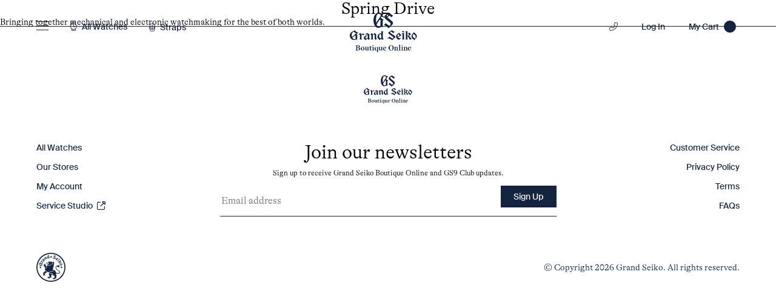

--- FILE ---
content_type: text/html; charset=utf-8
request_url: https://grandseikoboutique.us/pages/spring-drive-movement
body_size: 50957
content:
<!doctype html>
<html lang="en">
<head>   <script type="application/vnd.locksmith+json" data-locksmith>{"version":"v254","locked":false,"initialized":true,"scope":"page","access_granted":true,"access_denied":false,"requires_customer":false,"manual_lock":false,"remote_lock":false,"has_timeout":false,"remote_rendered":null,"hide_resource":false,"hide_links_to_resource":false,"transparent":true,"locks":{"all":[],"opened":[]},"keys":[],"keys_signature":"28c950f3bbc93a2d4d32614efd480348e696c260e8d1c991ff637da8eb8b8f60","state":{"template":"page","theme":153076433139,"product":null,"collection":null,"page":"spring-drive-movement","blog":null,"article":null,"app":null},"now":1768702937,"path":"\/pages\/spring-drive-movement","locale_root_url":"\/","canonical_url":"https:\/\/grandseikoboutique.us\/pages\/spring-drive-movement","customer_id":null,"customer_id_signature":"28c950f3bbc93a2d4d32614efd480348e696c260e8d1c991ff637da8eb8b8f60","cart":null}</script><script data-locksmith>!function(){undefined;!function(){var s=window.Locksmith={},e=document.querySelector('script[type="application/vnd.locksmith+json"]'),n=e&&e.innerHTML;if(s.state={},s.util={},s.loading=!1,n)try{s.state=JSON.parse(n)}catch(d){}if(document.addEventListener&&document.querySelector){var o,a,i,t=[76,79,67,75,83,77,73,84,72,49,49],c=function(){a=t.slice(0)},l="style",r=function(e){e&&27!==e.keyCode&&"click"!==e.type||(document.removeEventListener("keydown",r),document.removeEventListener("click",r),o&&document.body.removeChild(o),o=null)};c(),document.addEventListener("keyup",function(e){if(e.keyCode===a[0]){if(clearTimeout(i),a.shift(),0<a.length)return void(i=setTimeout(c,1e3));c(),r(),(o=document.createElement("div"))[l].width="50%",o[l].maxWidth="1000px",o[l].height="85%",o[l].border="1px rgba(0, 0, 0, 0.2) solid",o[l].background="rgba(255, 255, 255, 0.99)",o[l].borderRadius="4px",o[l].position="fixed",o[l].top="50%",o[l].left="50%",o[l].transform="translateY(-50%) translateX(-50%)",o[l].boxShadow="0 2px 5px rgba(0, 0, 0, 0.3), 0 0 100vh 100vw rgba(0, 0, 0, 0.5)",o[l].zIndex="2147483645";var t=document.createElement("textarea");t.value=JSON.stringify(JSON.parse(n),null,2),t[l].border="none",t[l].display="block",t[l].boxSizing="border-box",t[l].width="100%",t[l].height="100%",t[l].background="transparent",t[l].padding="22px",t[l].fontFamily="monospace",t[l].fontSize="14px",t[l].color="#333",t[l].resize="none",t[l].outline="none",t.readOnly=!0,o.appendChild(t),document.body.appendChild(o),t.addEventListener("click",function(e){e.stopImmediatePropagation()}),t.select(),document.addEventListener("keydown",r),document.addEventListener("click",r)}})}s.isEmbedded=-1!==window.location.search.indexOf("_ab=0&_fd=0&_sc=1"),s.path=s.state.path||window.location.pathname,s.basePath=s.state.locale_root_url.concat("/apps/locksmith").replace(/^\/\//,"/"),s.reloading=!1,s.util.console=window.console||{log:function(){},error:function(){}},s.util.makeUrl=function(e,t){var n,o=s.basePath+e,a=[],i=s.cache();for(n in i)a.push(n+"="+encodeURIComponent(i[n]));for(n in t)a.push(n+"="+encodeURIComponent(t[n]));return s.state.customer_id&&(a.push("customer_id="+encodeURIComponent(s.state.customer_id)),a.push("customer_id_signature="+encodeURIComponent(s.state.customer_id_signature))),o+=(-1===o.indexOf("?")?"?":"&")+a.join("&")},s._initializeCallbacks=[],s.on=function(e,t){if("initialize"!==e)throw'Locksmith.on() currently only supports the "initialize" event';s._initializeCallbacks.push(t)},s.initializeSession=function(e){if(!s.isEmbedded){var t=!1,n=!0,o=!0;(e=e||{}).silent&&(o=n=!(t=!0)),s.ping({silent:t,spinner:n,reload:o,callback:function(){s._initializeCallbacks.forEach(function(e){e()})}})}},s.cache=function(e){var t={};try{var n=function a(e){return(document.cookie.match("(^|; )"+e+"=([^;]*)")||0)[2]};t=JSON.parse(decodeURIComponent(n("locksmith-params")||"{}"))}catch(d){}if(e){for(var o in e)t[o]=e[o];document.cookie="locksmith-params=; expires=Thu, 01 Jan 1970 00:00:00 GMT; path=/",document.cookie="locksmith-params="+encodeURIComponent(JSON.stringify(t))+"; path=/"}return t},s.cache.cart=s.state.cart,s.cache.cartLastSaved=null,s.params=s.cache(),s.util.reload=function(){s.reloading=!0;try{window.location.href=window.location.href.replace(/#.*/,"")}catch(d){s.util.console.error("Preferred reload method failed",d),window.location.reload()}},s.cache.saveCart=function(e){if(!s.cache.cart||s.cache.cart===s.cache.cartLastSaved)return e?e():null;var t=s.cache.cartLastSaved;s.cache.cartLastSaved=s.cache.cart,fetch("/cart/update.js",{method:"POST",headers:{"Content-Type":"application/json",Accept:"application/json"},body:JSON.stringify({attributes:{locksmith:s.cache.cart}})}).then(function(e){if(!e.ok)throw new Error("Cart update failed: "+e.status);return e.json()}).then(function(){e&&e()})["catch"](function(e){if(s.cache.cartLastSaved=t,!s.reloading)throw e})},s.util.spinnerHTML='<style>body{background:#FFF}@keyframes spin{from{transform:rotate(0deg)}to{transform:rotate(360deg)}}#loading{display:flex;width:100%;height:50vh;color:#777;align-items:center;justify-content:center}#loading .spinner{display:block;animation:spin 600ms linear infinite;position:relative;width:50px;height:50px}#loading .spinner-ring{stroke:currentColor;stroke-dasharray:100%;stroke-width:2px;stroke-linecap:round;fill:none}</style><div id="loading"><div class="spinner"><svg width="100%" height="100%"><svg preserveAspectRatio="xMinYMin"><circle class="spinner-ring" cx="50%" cy="50%" r="45%"></circle></svg></svg></div></div>',s.util.clobberBody=function(e){document.body.innerHTML=e},s.util.clobberDocument=function(e){e.responseText&&(e=e.responseText),document.documentElement&&document.removeChild(document.documentElement);var t=document.open("text/html","replace");t.writeln(e),t.close(),setTimeout(function(){var e=t.querySelector("[autofocus]");e&&e.focus()},100)},s.util.serializeForm=function(e){if(e&&"FORM"===e.nodeName){var t,n,o={};for(t=e.elements.length-1;0<=t;t-=1)if(""!==e.elements[t].name)switch(e.elements[t].nodeName){case"INPUT":switch(e.elements[t].type){default:case"text":case"hidden":case"password":case"button":case"reset":case"submit":o[e.elements[t].name]=e.elements[t].value;break;case"checkbox":case"radio":e.elements[t].checked&&(o[e.elements[t].name]=e.elements[t].value);break;case"file":}break;case"TEXTAREA":o[e.elements[t].name]=e.elements[t].value;break;case"SELECT":switch(e.elements[t].type){case"select-one":o[e.elements[t].name]=e.elements[t].value;break;case"select-multiple":for(n=e.elements[t].options.length-1;0<=n;n-=1)e.elements[t].options[n].selected&&(o[e.elements[t].name]=e.elements[t].options[n].value)}break;case"BUTTON":switch(e.elements[t].type){case"reset":case"submit":case"button":o[e.elements[t].name]=e.elements[t].value}}return o}},s.util.on=function(e,i,s,t){t=t||document;var c="locksmith-"+e+i,n=function(e){var t=e.target,n=e.target.parentElement,o=t&&t.className&&(t.className.baseVal||t.className)||"",a=n&&n.className&&(n.className.baseVal||n.className)||"";("string"==typeof o&&-1!==o.split(/\s+/).indexOf(i)||"string"==typeof a&&-1!==a.split(/\s+/).indexOf(i))&&!e[c]&&(e[c]=!0,s(e))};t.attachEvent?t.attachEvent(e,n):t.addEventListener(e,n,!1)},s.util.enableActions=function(e){s.util.on("click","locksmith-action",function(e){e.preventDefault();var t=e.target;t.dataset.confirmWith&&!confirm(t.dataset.confirmWith)||(t.disabled=!0,t.innerText=t.dataset.disableWith,s.post("/action",t.dataset.locksmithParams,{spinner:!1,type:"text",success:function(e){(e=JSON.parse(e.responseText)).message&&alert(e.message),s.util.reload()}}))},e)},s.util.inject=function(e,t){var n=["data","locksmith","append"];if(-1!==t.indexOf(n.join("-"))){var o=document.createElement("div");o.innerHTML=t,e.appendChild(o)}else e.innerHTML=t;var a,i,s=e.querySelectorAll("script");for(i=0;i<s.length;++i){a=s[i];var c=document.createElement("script");if(a.type&&(c.type=a.type),a.src)c.src=a.src;else{var l=document.createTextNode(a.innerHTML);c.appendChild(l)}e.appendChild(c)}var r=e.querySelector("[autofocus]");r&&r.focus()},s.post=function(e,t,n){!1!==(n=n||{}).spinner&&s.util.clobberBody(s.util.spinnerHTML);var o={};n.container===document?(o.layout=1,n.success=function(e){s.util.clobberDocument(e)}):n.container&&(o.layout=0,n.success=function(e){var t=document.getElementById(n.container);s.util.inject(t,e),t.id===t.firstChild.id&&t.parentElement.replaceChild(t.firstChild,t)}),n.form_type&&(t.form_type=n.form_type),n.include_layout_classes!==undefined&&(t.include_layout_classes=n.include_layout_classes),n.lock_id!==undefined&&(t.lock_id=n.lock_id),s.loading=!0;var a=s.util.makeUrl(e,o),i="json"===n.type||"text"===n.type;fetch(a,{method:"POST",headers:{"Content-Type":"application/json",Accept:i?"application/json":"text/html"},body:JSON.stringify(t)}).then(function(e){if(!e.ok)throw new Error("Request failed: "+e.status);return e.text()}).then(function(e){var t=n.success||s.util.clobberDocument;t(i?{responseText:e}:e)})["catch"](function(e){if(!s.reloading)if("dashboard.weglot.com"!==window.location.host){if(!n.silent)throw alert("Something went wrong! Please refresh and try again."),e;console.error(e)}else console.error(e)})["finally"](function(){s.loading=!1})},s.postResource=function(e,t){e.path=s.path,e.search=window.location.search,e.state=s.state,e.passcode&&(e.passcode=e.passcode.trim()),e.email&&(e.email=e.email.trim()),e.state.cart=s.cache.cart,e.locksmith_json=s.jsonTag,e.locksmith_json_signature=s.jsonTagSignature,s.post("/resource",e,t)},s.ping=function(e){if(!s.isEmbedded){e=e||{};var t=function(){e.reload?s.util.reload():"function"==typeof e.callback&&e.callback()};s.post("/ping",{path:s.path,search:window.location.search,state:s.state},{spinner:!!e.spinner,silent:"undefined"==typeof e.silent||e.silent,type:"text",success:function(e){e&&e.responseText?((e=JSON.parse(e.responseText)).messages&&0<e.messages.length&&s.showMessages(e.messages),e.cart&&s.cache.cart!==e.cart?(s.cache.cart=e.cart,s.cache.saveCart(function(){t(),e.cart&&e.cart.match(/^.+:/)&&s.util.reload()})):t()):console.error("[Locksmith] Invalid result in ping callback:",e)}})}},s.timeoutMonitor=function(){var e=s.cache.cart;s.ping({callback:function(){e!==s.cache.cart||setTimeout(function(){s.timeoutMonitor()},6e4)}})},s.showMessages=function(e){var t=document.createElement("div");t.style.position="fixed",t.style.left=0,t.style.right=0,t.style.bottom="-50px",t.style.opacity=0,t.style.background="#191919",t.style.color="#ddd",t.style.transition="bottom 0.2s, opacity 0.2s",t.style.zIndex=999999,t.innerHTML="        <style>          .locksmith-ab .locksmith-b { display: none; }          .locksmith-ab.toggled .locksmith-b { display: flex; }          .locksmith-ab.toggled .locksmith-a { display: none; }          .locksmith-flex { display: flex; flex-wrap: wrap; justify-content: space-between; align-items: center; padding: 10px 20px; }          .locksmith-message + .locksmith-message { border-top: 1px #555 solid; }          .locksmith-message a { color: inherit; font-weight: bold; }          .locksmith-message a:hover { color: inherit; opacity: 0.8; }          a.locksmith-ab-toggle { font-weight: inherit; text-decoration: underline; }          .locksmith-text { flex-grow: 1; }          .locksmith-cta { flex-grow: 0; text-align: right; }          .locksmith-cta button { transform: scale(0.8); transform-origin: left; }          .locksmith-cta > * { display: block; }          .locksmith-cta > * + * { margin-top: 10px; }          .locksmith-message a.locksmith-close { flex-grow: 0; text-decoration: none; margin-left: 15px; font-size: 30px; font-family: monospace; display: block; padding: 2px 10px; }                    @media screen and (max-width: 600px) {            .locksmith-wide-only { display: none !important; }            .locksmith-flex { padding: 0 15px; }            .locksmith-flex > * { margin-top: 5px; margin-bottom: 5px; }            .locksmith-cta { text-align: left; }          }                    @media screen and (min-width: 601px) {            .locksmith-narrow-only { display: none !important; }          }        </style>      "+e.map(function(e){return'<div class="locksmith-message">'+e+"</div>"}).join(""),document.body.appendChild(t),document.body.style.position="relative",document.body.parentElement.style.paddingBottom=t.offsetHeight+"px",setTimeout(function(){t.style.bottom=0,t.style.opacity=1},50),s.util.on("click","locksmith-ab-toggle",function(e){e.preventDefault();for(var t=e.target.parentElement;-1===t.className.split(" ").indexOf("locksmith-ab");)t=t.parentElement;-1!==t.className.split(" ").indexOf("toggled")?t.className=t.className.replace("toggled",""):t.className=t.className+" toggled"}),s.util.enableActions(t)}}()}();</script>
      <script data-locksmith>Locksmith.cache.cart=null</script>

  <script data-locksmith>Locksmith.jsonTag="{\"version\":\"v254\",\"locked\":false,\"initialized\":true,\"scope\":\"page\",\"access_granted\":true,\"access_denied\":false,\"requires_customer\":false,\"manual_lock\":false,\"remote_lock\":false,\"has_timeout\":false,\"remote_rendered\":null,\"hide_resource\":false,\"hide_links_to_resource\":false,\"transparent\":true,\"locks\":{\"all\":[],\"opened\":[]},\"keys\":[],\"keys_signature\":\"28c950f3bbc93a2d4d32614efd480348e696c260e8d1c991ff637da8eb8b8f60\",\"state\":{\"template\":\"page\",\"theme\":153076433139,\"product\":null,\"collection\":null,\"page\":\"spring-drive-movement\",\"blog\":null,\"article\":null,\"app\":null},\"now\":1768702937,\"path\":\"\\\/pages\\\/spring-drive-movement\",\"locale_root_url\":\"\\\/\",\"canonical_url\":\"https:\\\/\\\/grandseikoboutique.us\\\/pages\\\/spring-drive-movement\",\"customer_id\":null,\"customer_id_signature\":\"28c950f3bbc93a2d4d32614efd480348e696c260e8d1c991ff637da8eb8b8f60\",\"cart\":null}";Locksmith.jsonTagSignature="53ae48735594f0014736999770b17b62cfaa2d9fa384ff4b3b0bf6e7bfac8ba4"</script>
<script type="text/javascript" defer src='//tracking.stiddlepixel.com/' id="stiddle-script" apiKey="74a3b508-3530-4525-bb09-c626d9f1f380"></script>
<meta name="google-site-verification" content="BNs1tKfWwTazlU2jY8uqAjEplbmu_SJtzLVLe6Le1rI" />
  <meta name="google-site-verification" content="AwsPLSk31pijwzQ8FqxAMsxFZCCopqzfI0XQrB_n6h4" />
	<link rel="icon" href="https://cdn.grandseikogs9club.com/wp-content/uploads/2020/09/25161321/cropped-favicon-32x32.png" sizes="32x32"/>
	<link rel="icon" href="https://cdn.grandseikogs9club.com/wp-content/uploads/2020/09/25161321/cropped-favicon-192x192.png" sizes="192x192"/>
	<link rel="apple-touch-icon" href="https://cdn.grandseikogs9club.com/wp-content/uploads/2020/09/25161321/cropped-favicon-180x180.png"/>

  <meta charset="utf-8">
  <meta http-equiv="X-UA-Compatible" content="IE=edge,chrome=1">
  <meta name="viewport" content="width=device-width,initial-scale=1"><link rel="canonical" href="https://grandseikoboutique.us/pages/spring-drive-movement"><title>Spring Drive
&ndash; Grand Seiko Official Boutique</title><meta name="description" content="Bringing together mechanical and electronic watchmaking for the best of both worlds.">
<!-- /snippets/social-meta-tags.liquid -->




<meta property="og:site_name" content="Grand Seiko Official Boutique">
<meta property="og:url" content="https://grandseikoboutique.us/pages/spring-drive-movement"><meta property="og:title" content="Spring Drive">
<meta property="og:type" content="website">
<meta property="og:description" content="Bringing together mechanical and electronic watchmaking for the best of both worlds.">

<meta property="og:image" content="http://grandseikoboutique.us/cdn/shop/files/Boutique-Online-Logo_8daa0f06-f11f-4845-ac58-8527ccb3e56e_1200x1200.jpg?v=1630421630">
<meta property="og:image:secure_url" content="https://grandseikoboutique.us/cdn/shop/files/Boutique-Online-Logo_8daa0f06-f11f-4845-ac58-8527ccb3e56e_1200x1200.jpg?v=1630421630">


<meta name="twitter:card" content="summary_large_image"><meta name="twitter:title" content="Spring Drive">
<meta name="twitter:description" content="Bringing together mechanical and electronic watchmaking for the best of both worlds.">


	<link rel="preload stylesheet" href="//grandseikoboutique.us/cdn/shop/t/30/assets/boost-pfs-instant-search.scss.css?v=106413279583845446181753875382" as="style"><link href="//grandseikoboutique.us/cdn/shop/t/30/assets/boost-pfs-custom.scss.css?v=34587410473240196721753875383" rel="stylesheet" type="text/css" media="all" />

	<link href="//grandseikoboutique.us/cdn/shop/t/30/assets/bundle.css?v=174150665543981860761761578922" rel="stylesheet" type="text/css" media="all" />

  <script src="//grandseikoboutique.us/cdn/shop/t/30/assets/lazysizes.js?v=94224023136283657951753875384" async="async"></script>

  <script>window.performance && window.performance.mark && window.performance.mark('shopify.content_for_header.start');</script><meta name="google-site-verification" content="HIgLP4avkH5sJklh1uMbMVprVX91xVR93ICn9StIWJE">
<meta id="shopify-digital-wallet" name="shopify-digital-wallet" content="/47479586973/digital_wallets/dialog">
<meta name="shopify-checkout-api-token" content="1385376bace70f0c588f6be34d9e5d94">
<meta id="in-context-paypal-metadata" data-shop-id="47479586973" data-venmo-supported="false" data-environment="production" data-locale="en_US" data-paypal-v4="true" data-currency="USD">
<script async="async" src="/checkouts/internal/preloads.js?locale=en-US"></script>
<link rel="preconnect" href="https://shop.app" crossorigin="anonymous">
<script async="async" src="https://shop.app/checkouts/internal/preloads.js?locale=en-US&shop_id=47479586973" crossorigin="anonymous"></script>
<script id="apple-pay-shop-capabilities" type="application/json">{"shopId":47479586973,"countryCode":"US","currencyCode":"USD","merchantCapabilities":["supports3DS"],"merchantId":"gid:\/\/shopify\/Shop\/47479586973","merchantName":"Grand Seiko Official Boutique","requiredBillingContactFields":["postalAddress","email","phone"],"requiredShippingContactFields":["postalAddress","email","phone"],"shippingType":"shipping","supportedNetworks":["visa","masterCard","amex","discover","elo","jcb"],"total":{"type":"pending","label":"Grand Seiko Official Boutique","amount":"1.00"},"shopifyPaymentsEnabled":true,"supportsSubscriptions":true}</script>
<script id="shopify-features" type="application/json">{"accessToken":"1385376bace70f0c588f6be34d9e5d94","betas":["rich-media-storefront-analytics"],"domain":"grandseikoboutique.us","predictiveSearch":true,"shopId":47479586973,"locale":"en"}</script>
<script>var Shopify = Shopify || {};
Shopify.shop = "grand-seiko-us.myshopify.com";
Shopify.locale = "en";
Shopify.currency = {"active":"USD","rate":"1.0"};
Shopify.country = "US";
Shopify.theme = {"name":"gsecomm\/collection-glitch","id":153076433139,"schema_name":null,"schema_version":null,"theme_store_id":null,"role":"main"};
Shopify.theme.handle = "null";
Shopify.theme.style = {"id":null,"handle":null};
Shopify.cdnHost = "grandseikoboutique.us/cdn";
Shopify.routes = Shopify.routes || {};
Shopify.routes.root = "/";</script>
<script type="module">!function(o){(o.Shopify=o.Shopify||{}).modules=!0}(window);</script>
<script>!function(o){function n(){var o=[];function n(){o.push(Array.prototype.slice.apply(arguments))}return n.q=o,n}var t=o.Shopify=o.Shopify||{};t.loadFeatures=n(),t.autoloadFeatures=n()}(window);</script>
<script>
  window.ShopifyPay = window.ShopifyPay || {};
  window.ShopifyPay.apiHost = "shop.app\/pay";
  window.ShopifyPay.redirectState = null;
</script>
<script id="shop-js-analytics" type="application/json">{"pageType":"page"}</script>
<script defer="defer" async type="module" src="//grandseikoboutique.us/cdn/shopifycloud/shop-js/modules/v2/client.init-shop-cart-sync_C5BV16lS.en.esm.js"></script>
<script defer="defer" async type="module" src="//grandseikoboutique.us/cdn/shopifycloud/shop-js/modules/v2/chunk.common_CygWptCX.esm.js"></script>
<script type="module">
  await import("//grandseikoboutique.us/cdn/shopifycloud/shop-js/modules/v2/client.init-shop-cart-sync_C5BV16lS.en.esm.js");
await import("//grandseikoboutique.us/cdn/shopifycloud/shop-js/modules/v2/chunk.common_CygWptCX.esm.js");

  window.Shopify.SignInWithShop?.initShopCartSync?.({"fedCMEnabled":true,"windoidEnabled":true});

</script>
<script>
  window.Shopify = window.Shopify || {};
  if (!window.Shopify.featureAssets) window.Shopify.featureAssets = {};
  window.Shopify.featureAssets['shop-js'] = {"shop-cart-sync":["modules/v2/client.shop-cart-sync_ZFArdW7E.en.esm.js","modules/v2/chunk.common_CygWptCX.esm.js"],"init-fed-cm":["modules/v2/client.init-fed-cm_CmiC4vf6.en.esm.js","modules/v2/chunk.common_CygWptCX.esm.js"],"shop-button":["modules/v2/client.shop-button_tlx5R9nI.en.esm.js","modules/v2/chunk.common_CygWptCX.esm.js"],"shop-cash-offers":["modules/v2/client.shop-cash-offers_DOA2yAJr.en.esm.js","modules/v2/chunk.common_CygWptCX.esm.js","modules/v2/chunk.modal_D71HUcav.esm.js"],"init-windoid":["modules/v2/client.init-windoid_sURxWdc1.en.esm.js","modules/v2/chunk.common_CygWptCX.esm.js"],"shop-toast-manager":["modules/v2/client.shop-toast-manager_ClPi3nE9.en.esm.js","modules/v2/chunk.common_CygWptCX.esm.js"],"init-shop-email-lookup-coordinator":["modules/v2/client.init-shop-email-lookup-coordinator_B8hsDcYM.en.esm.js","modules/v2/chunk.common_CygWptCX.esm.js"],"init-shop-cart-sync":["modules/v2/client.init-shop-cart-sync_C5BV16lS.en.esm.js","modules/v2/chunk.common_CygWptCX.esm.js"],"avatar":["modules/v2/client.avatar_BTnouDA3.en.esm.js"],"pay-button":["modules/v2/client.pay-button_FdsNuTd3.en.esm.js","modules/v2/chunk.common_CygWptCX.esm.js"],"init-customer-accounts":["modules/v2/client.init-customer-accounts_DxDtT_ad.en.esm.js","modules/v2/client.shop-login-button_C5VAVYt1.en.esm.js","modules/v2/chunk.common_CygWptCX.esm.js","modules/v2/chunk.modal_D71HUcav.esm.js"],"init-shop-for-new-customer-accounts":["modules/v2/client.init-shop-for-new-customer-accounts_ChsxoAhi.en.esm.js","modules/v2/client.shop-login-button_C5VAVYt1.en.esm.js","modules/v2/chunk.common_CygWptCX.esm.js","modules/v2/chunk.modal_D71HUcav.esm.js"],"shop-login-button":["modules/v2/client.shop-login-button_C5VAVYt1.en.esm.js","modules/v2/chunk.common_CygWptCX.esm.js","modules/v2/chunk.modal_D71HUcav.esm.js"],"init-customer-accounts-sign-up":["modules/v2/client.init-customer-accounts-sign-up_CPSyQ0Tj.en.esm.js","modules/v2/client.shop-login-button_C5VAVYt1.en.esm.js","modules/v2/chunk.common_CygWptCX.esm.js","modules/v2/chunk.modal_D71HUcav.esm.js"],"shop-follow-button":["modules/v2/client.shop-follow-button_Cva4Ekp9.en.esm.js","modules/v2/chunk.common_CygWptCX.esm.js","modules/v2/chunk.modal_D71HUcav.esm.js"],"checkout-modal":["modules/v2/client.checkout-modal_BPM8l0SH.en.esm.js","modules/v2/chunk.common_CygWptCX.esm.js","modules/v2/chunk.modal_D71HUcav.esm.js"],"lead-capture":["modules/v2/client.lead-capture_Bi8yE_yS.en.esm.js","modules/v2/chunk.common_CygWptCX.esm.js","modules/v2/chunk.modal_D71HUcav.esm.js"],"shop-login":["modules/v2/client.shop-login_D6lNrXab.en.esm.js","modules/v2/chunk.common_CygWptCX.esm.js","modules/v2/chunk.modal_D71HUcav.esm.js"],"payment-terms":["modules/v2/client.payment-terms_CZxnsJam.en.esm.js","modules/v2/chunk.common_CygWptCX.esm.js","modules/v2/chunk.modal_D71HUcav.esm.js"]};
</script>
<script>(function() {
  var isLoaded = false;
  function asyncLoad() {
    if (isLoaded) return;
    isLoaded = true;
    var urls = ["https:\/\/chimpstatic.com\/mcjs-connected\/js\/users\/25215896d1f5179b630e82f4a\/0cbdf3bf56455fe12c23ec3b1.js?shop=grand-seiko-us.myshopify.com","https:\/\/cdn.nfcube.com\/instafeed-839775d42421f91e531adb0e416fbf7c.js?shop=grand-seiko-us.myshopify.com","\/\/backinstock.useamp.com\/widget\/29775_1767155664.js?category=bis\u0026v=6\u0026shop=grand-seiko-us.myshopify.com"];
    for (var i = 0; i < urls.length; i++) {
      var s = document.createElement('script');
      s.type = 'text/javascript';
      s.async = true;
      s.src = urls[i];
      var x = document.getElementsByTagName('script')[0];
      x.parentNode.insertBefore(s, x);
    }
  };
  if(window.attachEvent) {
    window.attachEvent('onload', asyncLoad);
  } else {
    window.addEventListener('load', asyncLoad, false);
  }
})();</script>
<script id="__st">var __st={"a":47479586973,"offset":-18000,"reqid":"5886b064-ce40-4df6-9e9f-d953597f066c-1768702937","pageurl":"grandseikoboutique.us\/pages\/spring-drive-movement","s":"pages-92311486707","u":"5e4551e631ce","p":"page","rtyp":"page","rid":92311486707};</script>
<script>window.ShopifyPaypalV4VisibilityTracking = true;</script>
<script id="captcha-bootstrap">!function(){'use strict';const t='contact',e='account',n='new_comment',o=[[t,t],['blogs',n],['comments',n],[t,'customer']],c=[[e,'customer_login'],[e,'guest_login'],[e,'recover_customer_password'],[e,'create_customer']],r=t=>t.map((([t,e])=>`form[action*='/${t}']:not([data-nocaptcha='true']) input[name='form_type'][value='${e}']`)).join(','),a=t=>()=>t?[...document.querySelectorAll(t)].map((t=>t.form)):[];function s(){const t=[...o],e=r(t);return a(e)}const i='password',u='form_key',d=['recaptcha-v3-token','g-recaptcha-response','h-captcha-response',i],f=()=>{try{return window.sessionStorage}catch{return}},m='__shopify_v',_=t=>t.elements[u];function p(t,e,n=!1){try{const o=window.sessionStorage,c=JSON.parse(o.getItem(e)),{data:r}=function(t){const{data:e,action:n}=t;return t[m]||n?{data:e,action:n}:{data:t,action:n}}(c);for(const[e,n]of Object.entries(r))t.elements[e]&&(t.elements[e].value=n);n&&o.removeItem(e)}catch(o){console.error('form repopulation failed',{error:o})}}const l='form_type',E='cptcha';function T(t){t.dataset[E]=!0}const w=window,h=w.document,L='Shopify',v='ce_forms',y='captcha';let A=!1;((t,e)=>{const n=(g='f06e6c50-85a8-45c8-87d0-21a2b65856fe',I='https://cdn.shopify.com/shopifycloud/storefront-forms-hcaptcha/ce_storefront_forms_captcha_hcaptcha.v1.5.2.iife.js',D={infoText:'Protected by hCaptcha',privacyText:'Privacy',termsText:'Terms'},(t,e,n)=>{const o=w[L][v],c=o.bindForm;if(c)return c(t,g,e,D).then(n);var r;o.q.push([[t,g,e,D],n]),r=I,A||(h.body.append(Object.assign(h.createElement('script'),{id:'captcha-provider',async:!0,src:r})),A=!0)});var g,I,D;w[L]=w[L]||{},w[L][v]=w[L][v]||{},w[L][v].q=[],w[L][y]=w[L][y]||{},w[L][y].protect=function(t,e){n(t,void 0,e),T(t)},Object.freeze(w[L][y]),function(t,e,n,w,h,L){const[v,y,A,g]=function(t,e,n){const i=e?o:[],u=t?c:[],d=[...i,...u],f=r(d),m=r(i),_=r(d.filter((([t,e])=>n.includes(e))));return[a(f),a(m),a(_),s()]}(w,h,L),I=t=>{const e=t.target;return e instanceof HTMLFormElement?e:e&&e.form},D=t=>v().includes(t);t.addEventListener('submit',(t=>{const e=I(t);if(!e)return;const n=D(e)&&!e.dataset.hcaptchaBound&&!e.dataset.recaptchaBound,o=_(e),c=g().includes(e)&&(!o||!o.value);(n||c)&&t.preventDefault(),c&&!n&&(function(t){try{if(!f())return;!function(t){const e=f();if(!e)return;const n=_(t);if(!n)return;const o=n.value;o&&e.removeItem(o)}(t);const e=Array.from(Array(32),(()=>Math.random().toString(36)[2])).join('');!function(t,e){_(t)||t.append(Object.assign(document.createElement('input'),{type:'hidden',name:u})),t.elements[u].value=e}(t,e),function(t,e){const n=f();if(!n)return;const o=[...t.querySelectorAll(`input[type='${i}']`)].map((({name:t})=>t)),c=[...d,...o],r={};for(const[a,s]of new FormData(t).entries())c.includes(a)||(r[a]=s);n.setItem(e,JSON.stringify({[m]:1,action:t.action,data:r}))}(t,e)}catch(e){console.error('failed to persist form',e)}}(e),e.submit())}));const S=(t,e)=>{t&&!t.dataset[E]&&(n(t,e.some((e=>e===t))),T(t))};for(const o of['focusin','change'])t.addEventListener(o,(t=>{const e=I(t);D(e)&&S(e,y())}));const B=e.get('form_key'),M=e.get(l),P=B&&M;t.addEventListener('DOMContentLoaded',(()=>{const t=y();if(P)for(const e of t)e.elements[l].value===M&&p(e,B);[...new Set([...A(),...v().filter((t=>'true'===t.dataset.shopifyCaptcha))])].forEach((e=>S(e,t)))}))}(h,new URLSearchParams(w.location.search),n,t,e,['guest_login'])})(!0,!1)}();</script>
<script integrity="sha256-4kQ18oKyAcykRKYeNunJcIwy7WH5gtpwJnB7kiuLZ1E=" data-source-attribution="shopify.loadfeatures" defer="defer" src="//grandseikoboutique.us/cdn/shopifycloud/storefront/assets/storefront/load_feature-a0a9edcb.js" crossorigin="anonymous"></script>
<script crossorigin="anonymous" defer="defer" src="//grandseikoboutique.us/cdn/shopifycloud/storefront/assets/shopify_pay/storefront-65b4c6d7.js?v=20250812"></script>
<script data-source-attribution="shopify.dynamic_checkout.dynamic.init">var Shopify=Shopify||{};Shopify.PaymentButton=Shopify.PaymentButton||{isStorefrontPortableWallets:!0,init:function(){window.Shopify.PaymentButton.init=function(){};var t=document.createElement("script");t.src="https://grandseikoboutique.us/cdn/shopifycloud/portable-wallets/latest/portable-wallets.en.js",t.type="module",document.head.appendChild(t)}};
</script>
<script data-source-attribution="shopify.dynamic_checkout.buyer_consent">
  function portableWalletsHideBuyerConsent(e){var t=document.getElementById("shopify-buyer-consent"),n=document.getElementById("shopify-subscription-policy-button");t&&n&&(t.classList.add("hidden"),t.setAttribute("aria-hidden","true"),n.removeEventListener("click",e))}function portableWalletsShowBuyerConsent(e){var t=document.getElementById("shopify-buyer-consent"),n=document.getElementById("shopify-subscription-policy-button");t&&n&&(t.classList.remove("hidden"),t.removeAttribute("aria-hidden"),n.addEventListener("click",e))}window.Shopify?.PaymentButton&&(window.Shopify.PaymentButton.hideBuyerConsent=portableWalletsHideBuyerConsent,window.Shopify.PaymentButton.showBuyerConsent=portableWalletsShowBuyerConsent);
</script>
<script data-source-attribution="shopify.dynamic_checkout.cart.bootstrap">document.addEventListener("DOMContentLoaded",(function(){function t(){return document.querySelector("shopify-accelerated-checkout-cart, shopify-accelerated-checkout")}if(t())Shopify.PaymentButton.init();else{new MutationObserver((function(e,n){t()&&(Shopify.PaymentButton.init(),n.disconnect())})).observe(document.body,{childList:!0,subtree:!0})}}));
</script>
<link id="shopify-accelerated-checkout-styles" rel="stylesheet" media="screen" href="https://grandseikoboutique.us/cdn/shopifycloud/portable-wallets/latest/accelerated-checkout-backwards-compat.css" crossorigin="anonymous">
<style id="shopify-accelerated-checkout-cart">
        #shopify-buyer-consent {
  margin-top: 1em;
  display: inline-block;
  width: 100%;
}

#shopify-buyer-consent.hidden {
  display: none;
}

#shopify-subscription-policy-button {
  background: none;
  border: none;
  padding: 0;
  text-decoration: underline;
  font-size: inherit;
  cursor: pointer;
}

#shopify-subscription-policy-button::before {
  box-shadow: none;
}

      </style>

<script>window.performance && window.performance.mark && window.performance.mark('shopify.content_for_header.end');</script>

	<!-- Begin JSON-LD Base -->
<script type="application/ld+json">
{
	"@context": "https://schema.org",
	"@type": "Organization",
	"name": "Grand Seiko Boutique US",
	"url": "https://grandseikoboutique.us",
	"description": "The official Grand Seiko Boutique Online: Luxury GS watches for sale from the only official online store to buy. Made in Japan for sale in the USA.",
	"logo": "//grandseikoboutique.us/cdn/shop/t/30/assets/grand-seiko-logo.png?v=91834571561776630281753875379",
	"image": "//grandseikoboutique.us/cdn/shop/t/30/assets/grand-seiko-logo.png?v=91834571561776630281753875379",
	"sameAs": [
		"https://www.facebook.com/GrandSeikoUSA/",
		"https://www.instagram.com/grandseikousa/",
		"https://www.linkedin.com/company/grandseikocorporationamerica",
		"https://www.youtube.com/channel/UChd_NMM68swHHkg57R7kqEw"
	],
	"address": {
		"@type": "PostalAddress",
		"streetAddress": "1111 Macarthur Boulevard",
		"addressLocality": "Mahwah",
		"addressRegion": "NJ",
		"postalCode": "07430",
		"addressCountry": "US"
	},
	"telephone": "1-888-300-8463"
}
</script>
<script type="application/ld+json">
{
	"@context": "https://schema.org",
	"@type": "WebSite",
	"@id": "https://grandseikoboutique.us/#website",
	"name": "Grand Seiko Boutique USA",
	"alternateName": "Grand Seiko Boutique",
	"url": "https://grandseikoboutique.us/"
}
</script>
<!-- Begin JSON-LD Base -->

	
	

	
  <script>
    (function(c,l,a,r,i,t,y){
    c[a]=c[a]||function(){(c[a].q=c[a].q||[]).push(arguments)};
    t=l.createElement(r);t.async=1;t.src="https://www.clarity.ms/tag/"+i;
    y=l.getElementsByTagName(r)[0];y.parentNode.insertBefore(t,y);
})(window, document, "clarity", "script", "mcglzbli2t");
  </script>
<link href="https://monorail-edge.shopifysvc.com" rel="dns-prefetch">
<script>(function(){if ("sendBeacon" in navigator && "performance" in window) {try {var session_token_from_headers = performance.getEntriesByType('navigation')[0].serverTiming.find(x => x.name == '_s').description;} catch {var session_token_from_headers = undefined;}var session_cookie_matches = document.cookie.match(/_shopify_s=([^;]*)/);var session_token_from_cookie = session_cookie_matches && session_cookie_matches.length === 2 ? session_cookie_matches[1] : "";var session_token = session_token_from_headers || session_token_from_cookie || "";function handle_abandonment_event(e) {var entries = performance.getEntries().filter(function(entry) {return /monorail-edge.shopifysvc.com/.test(entry.name);});if (!window.abandonment_tracked && entries.length === 0) {window.abandonment_tracked = true;var currentMs = Date.now();var navigation_start = performance.timing.navigationStart;var payload = {shop_id: 47479586973,url: window.location.href,navigation_start,duration: currentMs - navigation_start,session_token,page_type: "page"};window.navigator.sendBeacon("https://monorail-edge.shopifysvc.com/v1/produce", JSON.stringify({schema_id: "online_store_buyer_site_abandonment/1.1",payload: payload,metadata: {event_created_at_ms: currentMs,event_sent_at_ms: currentMs}}));}}window.addEventListener('pagehide', handle_abandonment_event);}}());</script>
<script id="web-pixels-manager-setup">(function e(e,d,r,n,o){if(void 0===o&&(o={}),!Boolean(null===(a=null===(i=window.Shopify)||void 0===i?void 0:i.analytics)||void 0===a?void 0:a.replayQueue)){var i,a;window.Shopify=window.Shopify||{};var t=window.Shopify;t.analytics=t.analytics||{};var s=t.analytics;s.replayQueue=[],s.publish=function(e,d,r){return s.replayQueue.push([e,d,r]),!0};try{self.performance.mark("wpm:start")}catch(e){}var l=function(){var e={modern:/Edge?\/(1{2}[4-9]|1[2-9]\d|[2-9]\d{2}|\d{4,})\.\d+(\.\d+|)|Firefox\/(1{2}[4-9]|1[2-9]\d|[2-9]\d{2}|\d{4,})\.\d+(\.\d+|)|Chrom(ium|e)\/(9{2}|\d{3,})\.\d+(\.\d+|)|(Maci|X1{2}).+ Version\/(15\.\d+|(1[6-9]|[2-9]\d|\d{3,})\.\d+)([,.]\d+|)( \(\w+\)|)( Mobile\/\w+|) Safari\/|Chrome.+OPR\/(9{2}|\d{3,})\.\d+\.\d+|(CPU[ +]OS|iPhone[ +]OS|CPU[ +]iPhone|CPU IPhone OS|CPU iPad OS)[ +]+(15[._]\d+|(1[6-9]|[2-9]\d|\d{3,})[._]\d+)([._]\d+|)|Android:?[ /-](13[3-9]|1[4-9]\d|[2-9]\d{2}|\d{4,})(\.\d+|)(\.\d+|)|Android.+Firefox\/(13[5-9]|1[4-9]\d|[2-9]\d{2}|\d{4,})\.\d+(\.\d+|)|Android.+Chrom(ium|e)\/(13[3-9]|1[4-9]\d|[2-9]\d{2}|\d{4,})\.\d+(\.\d+|)|SamsungBrowser\/([2-9]\d|\d{3,})\.\d+/,legacy:/Edge?\/(1[6-9]|[2-9]\d|\d{3,})\.\d+(\.\d+|)|Firefox\/(5[4-9]|[6-9]\d|\d{3,})\.\d+(\.\d+|)|Chrom(ium|e)\/(5[1-9]|[6-9]\d|\d{3,})\.\d+(\.\d+|)([\d.]+$|.*Safari\/(?![\d.]+ Edge\/[\d.]+$))|(Maci|X1{2}).+ Version\/(10\.\d+|(1[1-9]|[2-9]\d|\d{3,})\.\d+)([,.]\d+|)( \(\w+\)|)( Mobile\/\w+|) Safari\/|Chrome.+OPR\/(3[89]|[4-9]\d|\d{3,})\.\d+\.\d+|(CPU[ +]OS|iPhone[ +]OS|CPU[ +]iPhone|CPU IPhone OS|CPU iPad OS)[ +]+(10[._]\d+|(1[1-9]|[2-9]\d|\d{3,})[._]\d+)([._]\d+|)|Android:?[ /-](13[3-9]|1[4-9]\d|[2-9]\d{2}|\d{4,})(\.\d+|)(\.\d+|)|Mobile Safari.+OPR\/([89]\d|\d{3,})\.\d+\.\d+|Android.+Firefox\/(13[5-9]|1[4-9]\d|[2-9]\d{2}|\d{4,})\.\d+(\.\d+|)|Android.+Chrom(ium|e)\/(13[3-9]|1[4-9]\d|[2-9]\d{2}|\d{4,})\.\d+(\.\d+|)|Android.+(UC? ?Browser|UCWEB|U3)[ /]?(15\.([5-9]|\d{2,})|(1[6-9]|[2-9]\d|\d{3,})\.\d+)\.\d+|SamsungBrowser\/(5\.\d+|([6-9]|\d{2,})\.\d+)|Android.+MQ{2}Browser\/(14(\.(9|\d{2,})|)|(1[5-9]|[2-9]\d|\d{3,})(\.\d+|))(\.\d+|)|K[Aa][Ii]OS\/(3\.\d+|([4-9]|\d{2,})\.\d+)(\.\d+|)/},d=e.modern,r=e.legacy,n=navigator.userAgent;return n.match(d)?"modern":n.match(r)?"legacy":"unknown"}(),u="modern"===l?"modern":"legacy",c=(null!=n?n:{modern:"",legacy:""})[u],f=function(e){return[e.baseUrl,"/wpm","/b",e.hashVersion,"modern"===e.buildTarget?"m":"l",".js"].join("")}({baseUrl:d,hashVersion:r,buildTarget:u}),m=function(e){var d=e.version,r=e.bundleTarget,n=e.surface,o=e.pageUrl,i=e.monorailEndpoint;return{emit:function(e){var a=e.status,t=e.errorMsg,s=(new Date).getTime(),l=JSON.stringify({metadata:{event_sent_at_ms:s},events:[{schema_id:"web_pixels_manager_load/3.1",payload:{version:d,bundle_target:r,page_url:o,status:a,surface:n,error_msg:t},metadata:{event_created_at_ms:s}}]});if(!i)return console&&console.warn&&console.warn("[Web Pixels Manager] No Monorail endpoint provided, skipping logging."),!1;try{return self.navigator.sendBeacon.bind(self.navigator)(i,l)}catch(e){}var u=new XMLHttpRequest;try{return u.open("POST",i,!0),u.setRequestHeader("Content-Type","text/plain"),u.send(l),!0}catch(e){return console&&console.warn&&console.warn("[Web Pixels Manager] Got an unhandled error while logging to Monorail."),!1}}}}({version:r,bundleTarget:l,surface:e.surface,pageUrl:self.location.href,monorailEndpoint:e.monorailEndpoint});try{o.browserTarget=l,function(e){var d=e.src,r=e.async,n=void 0===r||r,o=e.onload,i=e.onerror,a=e.sri,t=e.scriptDataAttributes,s=void 0===t?{}:t,l=document.createElement("script"),u=document.querySelector("head"),c=document.querySelector("body");if(l.async=n,l.src=d,a&&(l.integrity=a,l.crossOrigin="anonymous"),s)for(var f in s)if(Object.prototype.hasOwnProperty.call(s,f))try{l.dataset[f]=s[f]}catch(e){}if(o&&l.addEventListener("load",o),i&&l.addEventListener("error",i),u)u.appendChild(l);else{if(!c)throw new Error("Did not find a head or body element to append the script");c.appendChild(l)}}({src:f,async:!0,onload:function(){if(!function(){var e,d;return Boolean(null===(d=null===(e=window.Shopify)||void 0===e?void 0:e.analytics)||void 0===d?void 0:d.initialized)}()){var d=window.webPixelsManager.init(e)||void 0;if(d){var r=window.Shopify.analytics;r.replayQueue.forEach((function(e){var r=e[0],n=e[1],o=e[2];d.publishCustomEvent(r,n,o)})),r.replayQueue=[],r.publish=d.publishCustomEvent,r.visitor=d.visitor,r.initialized=!0}}},onerror:function(){return m.emit({status:"failed",errorMsg:"".concat(f," has failed to load")})},sri:function(e){var d=/^sha384-[A-Za-z0-9+/=]+$/;return"string"==typeof e&&d.test(e)}(c)?c:"",scriptDataAttributes:o}),m.emit({status:"loading"})}catch(e){m.emit({status:"failed",errorMsg:(null==e?void 0:e.message)||"Unknown error"})}}})({shopId: 47479586973,storefrontBaseUrl: "https://grandseikoboutique.us",extensionsBaseUrl: "https://extensions.shopifycdn.com/cdn/shopifycloud/web-pixels-manager",monorailEndpoint: "https://monorail-edge.shopifysvc.com/unstable/produce_batch",surface: "storefront-renderer",enabledBetaFlags: ["2dca8a86"],webPixelsConfigList: [{"id":"957677811","configuration":"{\"shopId\":\"grand-seiko-us.myshopify.com\"}","eventPayloadVersion":"v1","runtimeContext":"STRICT","scriptVersion":"674c31de9c131805829c42a983792da6","type":"APP","apiClientId":2753413,"privacyPurposes":["ANALYTICS","MARKETING","SALE_OF_DATA"],"dataSharingAdjustments":{"protectedCustomerApprovalScopes":["read_customer_address","read_customer_email","read_customer_name","read_customer_personal_data","read_customer_phone"]}},{"id":"772571379","configuration":"{\"publicKey\":\"pub_f42396dfdead8aaf11dd\",\"apiUrl\":\"https:\\\/\\\/tracking.refersion.com\"}","eventPayloadVersion":"v1","runtimeContext":"STRICT","scriptVersion":"0fb80394591dba97de0fece487c9c5e4","type":"APP","apiClientId":147004,"privacyPurposes":["ANALYTICS","SALE_OF_DATA"],"dataSharingAdjustments":{"protectedCustomerApprovalScopes":["read_customer_email","read_customer_name","read_customer_personal_data"]}},{"id":"581337331","configuration":"{\"pixelCode\":\"CSHUI7JC77U71GVB1GVG\"}","eventPayloadVersion":"v1","runtimeContext":"STRICT","scriptVersion":"22e92c2ad45662f435e4801458fb78cc","type":"APP","apiClientId":4383523,"privacyPurposes":["ANALYTICS","MARKETING","SALE_OF_DATA"],"dataSharingAdjustments":{"protectedCustomerApprovalScopes":["read_customer_address","read_customer_email","read_customer_name","read_customer_personal_data","read_customer_phone"]}},{"id":"506396915","configuration":"{\"config\":\"{\\\"pixel_id\\\":\\\"G-1N3MMWVMH6\\\",\\\"target_country\\\":\\\"US\\\",\\\"gtag_events\\\":[{\\\"type\\\":\\\"begin_checkout\\\",\\\"action_label\\\":\\\"G-1N3MMWVMH6\\\"},{\\\"type\\\":\\\"search\\\",\\\"action_label\\\":\\\"G-1N3MMWVMH6\\\"},{\\\"type\\\":\\\"view_item\\\",\\\"action_label\\\":[\\\"G-1N3MMWVMH6\\\",\\\"MC-439YE6WW8G\\\"]},{\\\"type\\\":\\\"purchase\\\",\\\"action_label\\\":[\\\"G-1N3MMWVMH6\\\",\\\"MC-439YE6WW8G\\\"]},{\\\"type\\\":\\\"page_view\\\",\\\"action_label\\\":[\\\"G-1N3MMWVMH6\\\",\\\"MC-439YE6WW8G\\\"]},{\\\"type\\\":\\\"add_payment_info\\\",\\\"action_label\\\":\\\"G-1N3MMWVMH6\\\"},{\\\"type\\\":\\\"add_to_cart\\\",\\\"action_label\\\":\\\"G-1N3MMWVMH6\\\"}],\\\"enable_monitoring_mode\\\":false}\"}","eventPayloadVersion":"v1","runtimeContext":"OPEN","scriptVersion":"b2a88bafab3e21179ed38636efcd8a93","type":"APP","apiClientId":1780363,"privacyPurposes":[],"dataSharingAdjustments":{"protectedCustomerApprovalScopes":["read_customer_address","read_customer_email","read_customer_name","read_customer_personal_data","read_customer_phone"]}},{"id":"182321395","configuration":"{\"pixel_id\":\"319399736508300\",\"pixel_type\":\"facebook_pixel\",\"metaapp_system_user_token\":\"-\"}","eventPayloadVersion":"v1","runtimeContext":"OPEN","scriptVersion":"ca16bc87fe92b6042fbaa3acc2fbdaa6","type":"APP","apiClientId":2329312,"privacyPurposes":["ANALYTICS","MARKETING","SALE_OF_DATA"],"dataSharingAdjustments":{"protectedCustomerApprovalScopes":["read_customer_address","read_customer_email","read_customer_name","read_customer_personal_data","read_customer_phone"]}},{"id":"108167411","configuration":"{\"tagID\":\"2612706530239\"}","eventPayloadVersion":"v1","runtimeContext":"STRICT","scriptVersion":"18031546ee651571ed29edbe71a3550b","type":"APP","apiClientId":3009811,"privacyPurposes":["ANALYTICS","MARKETING","SALE_OF_DATA"],"dataSharingAdjustments":{"protectedCustomerApprovalScopes":["read_customer_address","read_customer_email","read_customer_name","read_customer_personal_data","read_customer_phone"]}},{"id":"11272435","eventPayloadVersion":"1","runtimeContext":"LAX","scriptVersion":"17","type":"CUSTOM","privacyPurposes":["ANALYTICS","MARKETING","SALE_OF_DATA"],"name":"Trade Desk"},{"id":"31523059","eventPayloadVersion":"1","runtimeContext":"LAX","scriptVersion":"1","type":"CUSTOM","privacyPurposes":[],"name":"Stiddle Pixel"},{"id":"shopify-app-pixel","configuration":"{}","eventPayloadVersion":"v1","runtimeContext":"STRICT","scriptVersion":"0450","apiClientId":"shopify-pixel","type":"APP","privacyPurposes":["ANALYTICS","MARKETING"]},{"id":"shopify-custom-pixel","eventPayloadVersion":"v1","runtimeContext":"LAX","scriptVersion":"0450","apiClientId":"shopify-pixel","type":"CUSTOM","privacyPurposes":["ANALYTICS","MARKETING"]}],isMerchantRequest: false,initData: {"shop":{"name":"Grand Seiko Official Boutique","paymentSettings":{"currencyCode":"USD"},"myshopifyDomain":"grand-seiko-us.myshopify.com","countryCode":"US","storefrontUrl":"https:\/\/grandseikoboutique.us"},"customer":null,"cart":null,"checkout":null,"productVariants":[],"purchasingCompany":null},},"https://grandseikoboutique.us/cdn","fcfee988w5aeb613cpc8e4bc33m6693e112",{"modern":"","legacy":""},{"shopId":"47479586973","storefrontBaseUrl":"https:\/\/grandseikoboutique.us","extensionBaseUrl":"https:\/\/extensions.shopifycdn.com\/cdn\/shopifycloud\/web-pixels-manager","surface":"storefront-renderer","enabledBetaFlags":"[\"2dca8a86\"]","isMerchantRequest":"false","hashVersion":"fcfee988w5aeb613cpc8e4bc33m6693e112","publish":"custom","events":"[[\"page_viewed\",{}]]"});</script><script>
  window.ShopifyAnalytics = window.ShopifyAnalytics || {};
  window.ShopifyAnalytics.meta = window.ShopifyAnalytics.meta || {};
  window.ShopifyAnalytics.meta.currency = 'USD';
  var meta = {"page":{"pageType":"page","resourceType":"page","resourceId":92311486707,"requestId":"5886b064-ce40-4df6-9e9f-d953597f066c-1768702937"}};
  for (var attr in meta) {
    window.ShopifyAnalytics.meta[attr] = meta[attr];
  }
</script>
<script class="analytics">
  (function () {
    var customDocumentWrite = function(content) {
      var jquery = null;

      if (window.jQuery) {
        jquery = window.jQuery;
      } else if (window.Checkout && window.Checkout.$) {
        jquery = window.Checkout.$;
      }

      if (jquery) {
        jquery('body').append(content);
      }
    };

    var hasLoggedConversion = function(token) {
      if (token) {
        return document.cookie.indexOf('loggedConversion=' + token) !== -1;
      }
      return false;
    }

    var setCookieIfConversion = function(token) {
      if (token) {
        var twoMonthsFromNow = new Date(Date.now());
        twoMonthsFromNow.setMonth(twoMonthsFromNow.getMonth() + 2);

        document.cookie = 'loggedConversion=' + token + '; expires=' + twoMonthsFromNow;
      }
    }

    var trekkie = window.ShopifyAnalytics.lib = window.trekkie = window.trekkie || [];
    if (trekkie.integrations) {
      return;
    }
    trekkie.methods = [
      'identify',
      'page',
      'ready',
      'track',
      'trackForm',
      'trackLink'
    ];
    trekkie.factory = function(method) {
      return function() {
        var args = Array.prototype.slice.call(arguments);
        args.unshift(method);
        trekkie.push(args);
        return trekkie;
      };
    };
    for (var i = 0; i < trekkie.methods.length; i++) {
      var key = trekkie.methods[i];
      trekkie[key] = trekkie.factory(key);
    }
    trekkie.load = function(config) {
      trekkie.config = config || {};
      trekkie.config.initialDocumentCookie = document.cookie;
      var first = document.getElementsByTagName('script')[0];
      var script = document.createElement('script');
      script.type = 'text/javascript';
      script.onerror = function(e) {
        var scriptFallback = document.createElement('script');
        scriptFallback.type = 'text/javascript';
        scriptFallback.onerror = function(error) {
                var Monorail = {
      produce: function produce(monorailDomain, schemaId, payload) {
        var currentMs = new Date().getTime();
        var event = {
          schema_id: schemaId,
          payload: payload,
          metadata: {
            event_created_at_ms: currentMs,
            event_sent_at_ms: currentMs
          }
        };
        return Monorail.sendRequest("https://" + monorailDomain + "/v1/produce", JSON.stringify(event));
      },
      sendRequest: function sendRequest(endpointUrl, payload) {
        // Try the sendBeacon API
        if (window && window.navigator && typeof window.navigator.sendBeacon === 'function' && typeof window.Blob === 'function' && !Monorail.isIos12()) {
          var blobData = new window.Blob([payload], {
            type: 'text/plain'
          });

          if (window.navigator.sendBeacon(endpointUrl, blobData)) {
            return true;
          } // sendBeacon was not successful

        } // XHR beacon

        var xhr = new XMLHttpRequest();

        try {
          xhr.open('POST', endpointUrl);
          xhr.setRequestHeader('Content-Type', 'text/plain');
          xhr.send(payload);
        } catch (e) {
          console.log(e);
        }

        return false;
      },
      isIos12: function isIos12() {
        return window.navigator.userAgent.lastIndexOf('iPhone; CPU iPhone OS 12_') !== -1 || window.navigator.userAgent.lastIndexOf('iPad; CPU OS 12_') !== -1;
      }
    };
    Monorail.produce('monorail-edge.shopifysvc.com',
      'trekkie_storefront_load_errors/1.1',
      {shop_id: 47479586973,
      theme_id: 153076433139,
      app_name: "storefront",
      context_url: window.location.href,
      source_url: "//grandseikoboutique.us/cdn/s/trekkie.storefront.cd680fe47e6c39ca5d5df5f0a32d569bc48c0f27.min.js"});

        };
        scriptFallback.async = true;
        scriptFallback.src = '//grandseikoboutique.us/cdn/s/trekkie.storefront.cd680fe47e6c39ca5d5df5f0a32d569bc48c0f27.min.js';
        first.parentNode.insertBefore(scriptFallback, first);
      };
      script.async = true;
      script.src = '//grandseikoboutique.us/cdn/s/trekkie.storefront.cd680fe47e6c39ca5d5df5f0a32d569bc48c0f27.min.js';
      first.parentNode.insertBefore(script, first);
    };
    trekkie.load(
      {"Trekkie":{"appName":"storefront","development":false,"defaultAttributes":{"shopId":47479586973,"isMerchantRequest":null,"themeId":153076433139,"themeCityHash":"13597868270762858174","contentLanguage":"en","currency":"USD"},"isServerSideCookieWritingEnabled":true,"monorailRegion":"shop_domain","enabledBetaFlags":["65f19447"]},"Session Attribution":{},"S2S":{"facebookCapiEnabled":true,"source":"trekkie-storefront-renderer","apiClientId":580111}}
    );

    var loaded = false;
    trekkie.ready(function() {
      if (loaded) return;
      loaded = true;

      window.ShopifyAnalytics.lib = window.trekkie;

      var originalDocumentWrite = document.write;
      document.write = customDocumentWrite;
      try { window.ShopifyAnalytics.merchantGoogleAnalytics.call(this); } catch(error) {};
      document.write = originalDocumentWrite;

      window.ShopifyAnalytics.lib.page(null,{"pageType":"page","resourceType":"page","resourceId":92311486707,"requestId":"5886b064-ce40-4df6-9e9f-d953597f066c-1768702937","shopifyEmitted":true});

      var match = window.location.pathname.match(/checkouts\/(.+)\/(thank_you|post_purchase)/)
      var token = match? match[1]: undefined;
      if (!hasLoggedConversion(token)) {
        setCookieIfConversion(token);
        
      }
    });


        var eventsListenerScript = document.createElement('script');
        eventsListenerScript.async = true;
        eventsListenerScript.src = "//grandseikoboutique.us/cdn/shopifycloud/storefront/assets/shop_events_listener-3da45d37.js";
        document.getElementsByTagName('head')[0].appendChild(eventsListenerScript);

})();</script>
<script
  defer
  src="https://grandseikoboutique.us/cdn/shopifycloud/perf-kit/shopify-perf-kit-3.0.4.min.js"
  data-application="storefront-renderer"
  data-shop-id="47479586973"
  data-render-region="gcp-us-central1"
  data-page-type="page"
  data-theme-instance-id="153076433139"
  data-theme-name=""
  data-theme-version=""
  data-monorail-region="shop_domain"
  data-resource-timing-sampling-rate="10"
  data-shs="true"
  data-shs-beacon="true"
  data-shs-export-with-fetch="true"
  data-shs-logs-sample-rate="1"
  data-shs-beacon-endpoint="https://grandseikoboutique.us/api/collect"
></script>
</head>






<body class="template-page  ">
	

<div class="navDimmer"></div>
<div class="header header--black" default-color="header--black">
	

	<div class="header__content">
		<div class="header__left">
			<button class="hamburger hamburger--collapse header__hamburger" type="button" aria-label="Menu">
				<span class="hamburger-box">
					<span class="hamburger-inner"></span>
				</span>
				<span class="hamburger-stroke"></span>
			</button>
			<a href="/collections/all" class="header__navItem header__allWatches md:ml-2 md:mr-0">
				<i class="fal fa-watch"></i>
				All <span class="md:hidden">Watches</span>
			</a>
			<a href="/collections/straps-clasps" class="header__navItem header__strapsClasps">
				<svg viewBox="0 0 13 18" version="1.1" xmlns="http://www.w3.org/2000/svg" xmlns:xlink="http://www.w3.org/1999/xlink">
    <defs>
        <polygon id="path-strapclasp" points="0.107266667 0.273333333 19.4406 0.273333333 19.4406 13.94 0.107266667 13.94"></polygon>
    </defs>
    <g id="Page-1" stroke="none" stroke-width="1" fill="none" fill-rule="evenodd">
        <g id="StrapIcon" transform="translate(6.833333, 9.000000) rotate(-90.000000) translate(-6.833333, -9.000000) translate(-3.000000, 2.000000)">
            <mask id="mask-strapclasp" fill="white">
                <use xlink:href="#path-strapclasp"></use>
            </mask>
            <g id="path-strapclasp"></g>
            <path d="M14.0192667,7.76933333 C13.4856,7.76933333 13.0532667,7.33666667 13.0532667,6.80333333 C13.0532667,6.26966667 13.4856,5.837 14.0192667,5.837 C14.5529333,5.837 14.9852667,6.26966667 14.9852667,6.80333333 C14.9852667,7.33666667 14.5529333,7.76933333 14.0192667,7.76933333 L14.0192667,7.76933333 Z M12.0292667,0.999666667 C12.5116,0.999666667 12.9449333,1.252 13.1886,1.674 C13.2779333,1.82833333 13.3349333,2.00066667 13.3669333,2.179 L13.3669333,2.179 L16.2776,2.179 C16.5322667,2.179 16.7592667,2.30566667 16.8226,2.49233333 C17.6466,4.91966667 17.6466,8.56233333 16.8226,10.9896667 C16.7592667,11.1763333 16.5319333,11.303 16.2772667,11.303 L16.2772667,11.303 L13.3842667,11.303 C13.3562667,11.5733333 13.2676,11.83 13.1209333,12.0386667 C12.8676,12.3996667 12.4696,12.6066667 12.0292667,12.6066667 L12.0292667,12.6066667 L7.19193333,12.6066667 C5.77626667,12.6066667 5.2446,12.2003333 4.8146,11.303 L4.8146,11.303 L2.4966,11.303 C2.24193333,11.303 2.01493333,11.1763333 1.9516,10.9896667 C1.12726667,8.56233333 1.12726667,4.91966667 1.95126667,2.49233333 C2.0146,2.30566667 2.24193333,2.179 2.49626667,2.179 L2.49626667,2.179 L4.87693333,2.179 C5.29726667,1.369 5.8436,0.999666667 7.19193333,0.999666667 L7.19193333,0.999666667 L12.0292667,0.999666667 Z M12.0292667,1.93966667 L7.19193333,1.93966667 C6.00193333,1.93966667 5.8616,2.19833333 5.53093333,3.006 C5.26826667,3.64766667 5.01026667,4.85466667 4.95393333,6.246 L4.95393333,6.246 L4.2996,6.246 C4.0536,6.246 3.85226667,6.497 3.85226667,6.80366667 C3.85226667,7.11 4.0536,7.361 4.2996,7.361 L4.2996,7.361 L4.95393333,7.361 C5.0106,8.752 5.26826667,9.95866667 5.53093333,10.6003333 C5.8616,11.408 6.00193333,11.6666667 7.19193333,11.6666667 L7.19193333,11.6666667 L12.0292667,11.6666667 C12.6149333,11.6666667 12.5846,10.5656667 12.0292667,10.5656667 L12.0292667,10.5656667 L8.07093333,10.5656667 C7.14926667,10.5656667 6.8006,9.18233333 6.74426667,7.361 L6.74426667,7.361 L8.7416,7.361 C8.9166,7.60733333 9.20293333,7.76933333 9.52826667,7.76933333 C10.0616,7.76933333 10.4942667,7.33666667 10.4942667,6.80333333 C10.4942667,6.26966667 10.0616,5.837 9.52826667,5.837 C9.2026,5.837 8.91626667,5.99933333 8.74093333,6.246 L8.74093333,6.246 L6.74426667,6.246 C6.80026667,4.42433333 7.14926667,3.041 8.07093333,3.041 L8.07093333,3.041 L12.0292667,3.041 C12.5846,3.041 12.6149333,1.93966667 12.0292667,1.93966667 L12.0292667,1.93966667 Z" id="Fill-1" stroke="currentColor" mask="url(#mask-strapclasp)"></path>
        </g>
    </g>
</svg>

				Straps
			</a>
		</div>
		<a href="/" class="header__logo" aria-label="Grand Seiko">
			<svg width="110px" height="66px" viewBox="0 0 110 66" version="1.1" xmlns="http://www.w3.org/2000/svg" xmlns:xlink="http://www.w3.org/1999/xlink">
    <defs>
        <polygon id="path-1" points="0.385 0.314 15.705 0.314 15.705 26.057 0.385 26.057"></polygon>
        <polygon id="path-3" points="0.065 0.056 6.636 0.056 6.636 8.959 0.065 8.959"></polygon>
    </defs>
    <g id="Page-1" stroke="none" stroke-width="1" fill="none" fill-rule="evenodd">
        <g id="grand-seiko-logo">
            <path d="M4.102,42.07 C3.955,42.067 3.881,41.99 4.064,41.846 L8.036,38.256 C8.227,38.088 8.263,37.904 8.381,37.904 C8.446,37.904 8.479,37.998 8.568,38.047 C8.825,38.187 9.118,38.291 9.393,38.348 C9.595,38.392 9.577,38.51 9.429,38.649 C9.306,38.765 9.286,38.929 9.286,39.288 L9.286,43.558 C9.286,43.872 9.481,44.053 8.986,43.989 C8.625,43.949 8.318,44.053 7.744,44.053 C6.642,44.053 5.328,43.347 4.499,42.237 C4.365,42.06 4.198,42.071 4.102,42.071 M3.399,40.126 C3.131,39.303 2.978,38.355 2.978,37.291 C2.978,34.719 4.207,32.849 6.009,32.114 C6.169,32.044 6.264,31.859 6.357,31.837 C6.447,31.816 6.487,31.856 6.553,31.967 C6.619,32.08 6.881,32.347 7.321,32.663 C7.321,32.663 9.028,33.877 9.484,34.22 C9.693,34.377 10.087,34.54 10.246,34.575 C10.336,34.595 10.627,34.615 10.199,34.785 C10.076,34.841 9.921,34.945 9.779,35.066 L3.716,40.553 C3.251,40.933 3.479,40.368 3.399,40.126 M12.487,36.761 C12.189,36.747 11.747,36.602 11.419,36.448 C11.1,36.3 10.832,36.223 10.634,36.209 C10.486,36.202 10.461,36.2 10.429,36.182 C10.359,36.132 10.471,36.048 10.732,35.819 C12.407,34.354 12.954,34.043 13.559,33.889 C13.853,33.813 13.865,33.697 13.839,33.6 C13.82,33.52 13.549,33.46 13.549,33.46 C11.724,33.01 8.131,30.092 8.131,30.092 C7.929,29.984 7.726,29.515 7.726,29.515 C7.432,28.925 7.35,29.566 7.35,29.566 C7.08,30.458 6.458,30.838 5.806,31.038 C3.814,31.653 0,33.61 0,38.245 C0,42.475 3.386,45.337 6.583,45.337 C8.023,45.337 9.187,44.999 9.934,44.76 C10.116,44.702 10.358,44.611 10.681,44.611 C10.977,44.611 11.177,44.718 11.66,44.985 C11.79,45.055 12.086,45.273 12.19,45.222 C12.283,45.173 12.271,45.013 12.229,44.88 C12.136,44.58 12.027,44.275 12.027,43.587 L12.027,37.909 C12.02,37.519 12.633,37.053 12.633,37.053 C12.826,36.885 12.713,36.775 12.487,36.761 M23.029,35.586 C22.483,35.488 21.766,34.616 21.766,34.616 C21.588,34.408 21.479,34.594 21.479,34.594 C21.14,35.14 19.651,36.192 19.651,36.192 C19.311,36.438 19.19,36.29 19.147,36.082 C19.067,35.685 18.737,35.567 18.465,35.412 C17.883,35.069 17.342,34.534 17.139,34.262 C17.019,34.105 16.854,34.176 16.776,34.262 C16.21,34.906 14.311,35.72 14.311,35.72 C13.976,35.854 14.031,36.03 14.352,36.075 C16.046,36.334 16.656,36.877 16.656,37.827 L16.672,43.201 C16.672,43.649 16.604,43.813 16.401,43.951 C16.231,44.068 15.981,44.22 15.605,44.4 C15.135,44.628 15.172,44.686 15.6,44.686 L20.59,44.686 C20.777,44.686 20.962,44.648 20.598,44.471 C19.918,44.144 19.408,43.832 19.408,43.832 C19.198,43.697 19.168,43.544 19.168,43.126 L19.168,37.794 C19.168,37.496 19.181,37.271 19.523,37.066 C19.866,36.862 20.051,36.753 20.116,36.709 C20.243,36.627 20.286,36.503 20.434,36.6 C21.14,37.052 21.477,37.35 21.463,37.838 C21.454,38.005 21.557,38.063 21.77,37.85 C22.338,37.271 23.852,35.744 23.852,35.744 C24.08,35.523 23.986,35.474 23.744,35.561 C23.546,35.63 23.38,35.653 23.029,35.586 M28.782,41.99 L27.312,43.036 C26.996,43.29 26.498,43.007 26.498,43.007 C24.824,41.932 25.899,40.304 25.899,40.304 C26.839,38.792 28.699,38.74 29.285,38.74 C29.561,38.74 29.352,38.863 29.352,39.18 L29.352,41.228 C29.352,41.586 29.164,41.721 28.782,41.991 M29.164,38.009 C28.838,37.945 28.48,37.891 28.162,37.891 C25.776,37.891 22.961,39.491 22.961,42.263 C22.961,43.426 23.595,44.461 24.91,44.847 C25.38,44.985 25.612,45.256 25.724,45.45 C25.815,45.605 25.915,45.697 25.978,45.657 C26.065,45.605 26.079,45.471 26.309,45.248 C27.301,44.3 28.782,43.232 29.102,42.988 C29.176,42.927 29.31,42.85 29.352,42.877 C29.397,42.907 29.358,42.98 29.333,43.064 C29.299,43.174 29.296,43.319 29.296,43.637 C29.296,43.977 29.391,44.158 29.66,44.332 C30.164,44.656 30.642,45.239 30.642,45.239 C30.732,45.348 30.835,45.412 30.887,45.389 C30.954,45.362 30.956,45.261 31.07,45.077 C31.334,44.638 31.974,44.16 31.974,44.16 C32.347,43.852 33.207,43.462 33.207,43.462 C33.337,43.399 33.377,43.342 33.363,43.308 C33.346,43.274 33.239,43.256 33.092,43.241 C31.775,43.08 31.832,42.481 31.832,42.021 L31.832,36.64 C31.832,35.892 31.384,35.577 30.945,35.406 L29.265,34.74 C28.754,34.523 28.683,34.195 28.65,34.042 C28.62,33.883 28.522,33.874 28.396,33.971 C28.224,34.101 28.025,34.221 27.734,34.409 L24.69,36.372 C24.436,36.542 24.206,36.864 24.781,36.666 C25.487,36.423 26.129,36.279 26.872,36.279 C27.611,36.279 28.502,36.447 29.071,36.812 C29.248,36.924 29.351,37.065 29.351,37.282 L29.351,37.855 C29.351,38.08 29.317,38.042 29.164,38.01 M41.09,34.275 C40.913,33.923 40.749,34.015 40.49,34.338 C40.169,34.722 38.875,35.572 38.099,36.021 C37.791,36.198 37.746,36.241 37.668,36.241 C37.554,36.241 37.589,36.161 37.414,36.016 C37.004,35.661 36.576,35.234 36.174,34.526 C36.07,34.34 36.066,34.247 35.914,34.247 C35.74,34.247 35.692,34.555 35.271,34.921 C34.691,35.418 34.148,35.777 33.333,36.229 C33.222,36.289 33.058,36.371 33.075,36.47 C33.092,36.552 33.169,36.616 33.483,36.61 C33.789,36.602 34.333,36.555 34.716,36.873 C35.102,37.191 35.169,37.499 35.169,38.047 C35.169,38.047 35.176,42.135 35.176,43.011 C35.176,44.055 34.501,44.3 34.286,44.396 C33.932,44.558 34.048,44.676 34.248,44.676 L38.658,44.676 C39.042,44.676 38.888,44.506 38.655,44.448 C37.662,44.198 37.696,43.224 37.696,42.811 L37.696,37.631 C37.696,37.416 37.719,37.326 37.876,37.239 C39.002,36.596 39.259,36.295 39.396,36.186 C39.748,35.906 39.593,36.246 39.782,36.462 C39.952,36.665 40.269,37.039 40.512,37.237 C40.726,37.426 40.704,37.626 40.704,37.849 L40.704,43.303 C40.704,43.72 40.77,43.863 41.028,44.055 C41.514,44.408 42,45.081 42,45.081 C42.086,45.193 42.17,45.248 42.23,45.229 C42.293,45.211 42.33,45.091 42.498,44.886 C42.673,44.681 42.988,44.451 43.381,44.176 C43.776,43.904 44.169,43.658 44.523,43.486 C44.753,43.374 44.983,43.286 44.967,43.219 C44.951,43.129 44.717,43.134 44.577,43.127 C43.23,43.064 43.186,42.637 43.186,41.94 L43.186,36.973 C43.186,36.689 43.226,36.438 42.888,36.125 C42.335,35.609 41.327,34.747 41.091,34.275 M50.91,13.763 C51.031,13.843 50.932,13.953 50.764,14.106 C50.216,14.626 50.144,15.086 50.144,16 L50.144,22.405 C50.144,22.705 50.088,22.881 49.784,23.081 C49.441,23.304 48.717,23.838 47.358,23.838 C46.028,23.838 44.632,22.641 43.757,19.91 L48.733,12.3 L50.91,13.763 Z M47.043,2.538 C47.888,2.538 49.084,3.13 49.841,3.822 C50.506,4.433 51.031,5.434 49.749,7.442 L43.168,17.319 C42.988,16.09 42.881,14.669 42.881,13.044 C42.881,4.935 45.037,2.538 47.043,2.538 Z M55.048,2.132 C53.148,2.906 52.062,2.646 50.796,1.918 C49.632,1.249 48.644,0.644 47.11,0.644 C43.512,0.644 38.64,5.23 38.64,13.121 C38.64,21.108 42.403,25.598 46.558,25.598 C48.008,25.598 49.036,25.115 49.833,24.8 C50.633,24.485 51.733,23.92 52.52,24.2 C52.786,24.3 53.205,24.514 53.528,24.773 C54.125,25.28 54.111,24.972 53.984,24.713 C53.874,24.49 53.795,24.153 53.795,23.873 L53.795,15.073 C53.795,14.369 53.711,13.662 55.027,12.667 C55.192,12.547 55.209,12.426 55.022,12.312 C54.042,11.685 51.964,10.249 50.718,9.267 L55.252,2.335 C55.395,2.113 55.209,2.068 55.048,2.132 L55.048,2.132 Z M49.403,35.68 C48.508,36.573 47.841,37.722 47.841,39.525 C47.841,40.607 48.321,41.342 49.124,42.023 C49.51,42.358 49.908,42.709 50.097,42.897 C50.174,42.98 50.217,43.017 50.268,43.017 C50.326,43.017 50.368,42.982 50.43,42.88 C50.486,42.782 50.64,42.547 50.896,42.362 C51.151,42.178 51.216,42.135 51.347,42.057 C51.582,41.914 51.622,41.789 51.622,41.249 L51.622,37.677 C51.622,37.427 51.532,37.337 51.362,37.166 C51.074,36.881 50.312,36.061 50.139,35.817 C49.954,35.582 49.983,35.234 49.833,35.234 C49.703,35.234 49.646,35.433 49.403,35.68 M51.622,35.35 L51.622,32.787 C51.622,32.184 51.481,31.986 51.269,31.833 C51.123,31.723 50.823,31.521 50.734,31.461 C50.393,31.231 50.764,31.219 50.96,31.219 L54.954,31.219 C55.049,31.219 55.309,31.208 55.083,31.375 C54.851,31.541 54.525,31.783 54.341,31.928 C54.145,32.068 54.107,32.178 54.107,32.492 L54.107,42.036 C54.107,42.493 54.061,42.978 55.355,43.326 C55.492,43.364 55.585,43.382 55.593,43.416 C55.601,43.464 55.541,43.49 55.403,43.551 C55.403,43.551 54.601,43.95 54.23,44.261 C54.23,44.261 53.603,44.747 53.339,45.184 C53.23,45.372 53.151,45.489 53.091,45.504 C53.037,45.523 52.975,45.455 52.893,45.347 C52.893,45.347 52.442,44.763 51.935,44.441 C51.663,44.268 51.532,44.081 51.532,43.738 C51.531,43.558 51.554,43.505 51.481,43.449 C51.371,43.373 51.061,43.539 50.928,43.669 C50.786,43.802 49.491,45.057 49.368,45.179 C49.124,45.409 49.078,45.591 48.949,45.569 C48.787,45.542 48.715,45.243 48.466,45.025 C47.275,43.977 45.144,42.813 45.144,40.377 C45.144,37.3 47.389,35.576 49.124,34.757 C49.379,34.637 49.684,34.309 49.758,34.158 C49.824,34.005 49.881,33.886 49.974,33.89 C50.067,33.893 50.111,33.933 50.17,34.105 C50.224,34.272 50.368,34.43 50.513,34.599 C50.656,34.767 51.293,35.459 51.381,35.557 C51.468,35.654 51.621,35.794 51.621,35.35 M69.25,45.798 C67.041,43.888 65.508,43.394 63.686,42.88 C62.991,42.686 62.346,42.877 61.273,43.048 C60.87,43.107 60.913,43.016 61.128,42.888 C62.163,42.208 64.274,40.684 65.068,39.956 C65.162,39.878 65.264,39.766 65.264,39.985 C65.268,40.255 65.268,40.559 65.597,40.762 C66.239,41.154 66.546,41.267 67.379,41.588 C68.213,41.912 68.865,42.258 69.447,42.778 C69.622,42.934 69.759,43.088 69.767,43.319 C69.771,43.479 69.847,43.556 70.012,43.389 C70.109,43.293 70.33,43.064 70.61,42.802 C70.852,42.568 71.307,42.01 71.307,41.447 C71.307,40.976 71.017,40.755 70.647,40.384 C69.55,39.28 66.197,37.21 65.137,36.512 C64.087,35.814 63.081,34.99 63.081,34.115 C63.081,33.187 63.712,32.53 64.328,32.095 C64.856,31.719 66.066,31.141 66.844,30.762 C67.614,30.389 68.474,29.739 68.636,29.356 C68.682,29.253 68.706,29.218 68.762,29.218 C68.828,29.218 68.855,29.284 69.019,29.483 C69.483,30.009 70.838,31.231 71.984,31.647 C72.535,31.849 73.049,31.833 73.356,31.806 C73.525,31.792 73.552,31.808 73.576,31.845 C73.61,31.891 73.576,31.948 73.432,32.044 C72.635,32.559 71.501,33.702 70.838,34.452 C70.774,34.525 70.701,34.559 70.631,34.415 C70.474,34.115 70.235,33.829 69.955,33.529 C69.45,33.001 68.113,32.191 67.532,31.654 C67.311,31.453 67.334,31.56 67.201,31.746 C67.074,31.902 66.623,32.176 66.278,32.391 C65.94,32.606 65.797,32.916 65.797,33.165 C65.797,33.461 65.897,33.655 66.074,33.792 C68.514,35.668 72.591,37.892 73.817,39.104 C74.17,39.459 74.518,39.918 74.518,40.304 C74.518,40.564 74.493,41.019 73.607,41.769 C72.721,42.52 70.112,44.763 69.595,45.673 C69.474,45.878 69.429,45.96 69.249,45.798" id="Shape" fill="currentColor" fill-rule="nonzero"></path>
            <g id="Group" transform="translate(55.249000, 0.184000)">
                <g id="Clipped">
                    <mask id="mask-2" fill="white">
                        <use xlink:href="#path-1"></use>
                    </mask>
                    <g id="k7plbmg05a"></g>
                    <path d="M8.86,25.6 C10.216,24.292 11.882,22.511 14.038,20.505 C16.421,18.278 15.346,16.085 13.651,14.603 C11.65,12.86 8.273,10.305 6.205,8.373 C4.546,6.708 4.915,5.34 5.984,4.425 L6.894,3.647 C6.979,3.581 7.051,3.556 7.157,3.638 L12.283,7.782 C12.771,8.177 12.823,8.552 12.947,8.317 C13.469,7.326 14.657,6.077 15.621,5.404 C15.783,5.286 15.691,5.201 15.511,5.191 C15.229,5.175 14.442,4.937 13,3.88 C11.162,2.536 9.712,1.38 8.956,0.787 C8.534,0.454 8.534,0.313 8.386,0.313 C8.239,0.313 8.224,0.467 7.827,0.787 C6.727,1.674 4.204,3.691 2.926,4.669 C1.29,5.92 0.715,8.663 2.859,10.672 C4.999,12.678 9.033,15.749 10.211,16.862 C12.185,18.724 11.464,20.017 10.45,21.044 C10.127,21.371 9.67,21.811 9.451,21.966 C9.181,22.149 8.951,21.999 8.35,21.586 C7.196,20.767 5.315,19.359 3.892,18.064 C3.705,17.893 3.672,17.675 3.583,17.779 C3.052,18.525 1.499,19.719 0.438,20.399 C0.309,20.496 0.438,20.547 0.578,20.543 C1.18,20.521 5.641,23.85 7.824,25.649 C8.132,25.902 8.174,26.057 8.331,26.057 C8.465,26.057 8.419,26.014 8.86,25.6" id="Path" fill="currentColor" fill-rule="nonzero" mask="url(#mask-2)"></path>
                </g>
            </g>
            <path d="M88.645,36.041 C88.645,35.581 88.804,35.421 89.066,35.306 C89.216,35.236 89.26,35.198 89.266,35.139 C89.273,35.079 89.156,35.023 89.045,34.989 C88.444,34.79 87.793,34.244 87.477,33.835 C87.349,33.662 87.287,33.601 87.206,33.601 C87.136,33.601 87.044,33.715 86.948,33.825 C86.361,34.497 85.558,35.04 84.758,35.447 C84.605,35.527 84.546,35.617 84.557,35.655 C84.572,35.703 84.591,35.751 84.807,35.745 C85.026,35.742 85.548,35.729 85.785,35.754 C86.071,35.778 86.19,35.912 86.19,36.484 L86.19,43.085 C86.19,43.56 86.133,43.702 85.955,43.857 C85.794,43.99 85.582,44.148 85.261,44.332 C84.815,44.583 84.788,44.681 85.227,44.681 L89.807,44.681 C89.989,44.681 90.042,44.617 89.715,44.421 C89.237,44.127 89.076,44.031 88.909,43.879 C88.7,43.692 88.645,43.579 88.645,43.148 L88.645,36.04 L88.645,36.041 Z M84.887,32.08 C85.389,31.865 86.222,31.505 86.709,30.806 C86.859,30.592 86.907,30.429 87.022,30.437 C87.142,30.445 87.172,30.557 87.31,30.8 C87.588,31.306 87.918,31.762 89.38,32.254 C89.898,32.429 89.76,32.63 89.19,32.667 C87.784,32.76 86.418,32.83 84.87,32.401 C84.715,32.36 84.553,32.227 84.887,32.081 M94.012,38.125 C94.012,38.315 94.148,38.49 94.449,38.426 C96.154,38.076 97.008,37.455 97.008,36.868 C97.008,36.278 95.89,35.78 94.958,35.78 C94.781,35.78 94.593,35.814 94.547,35.745 C94.504,35.671 94.587,35.595 94.656,35.545 C95.394,34.992 96.369,34.128 96.621,33.573 C96.733,33.327 96.644,33.17 97.168,33.555 C98.081,34.236 99.634,35.225 99.634,36.063 C99.634,36.983 98.594,37.738 96.594,38.583 C96.412,38.662 96.467,38.808 96.726,38.892 C97.066,38.999 97.618,39.27 97.999,39.833 C98.473,40.548 99.14,41.643 99.477,42.126 C99.823,42.61 100.297,43.166 101.373,43.208 C101.543,43.212 101.629,43.293 101.642,43.321 C101.656,43.371 101.599,43.419 101.437,43.487 C100.547,43.867 99.155,44.553 98.245,45.064 C98.135,45.124 97.869,45.275 97.805,45.24 C97.732,45.197 97.753,45.104 97.795,44.949 C97.912,44.496 97.742,44.099 97.518,43.712 C97.321,43.383 95.687,40.605 95.371,40.063 C95.071,39.557 94.729,39.344 94.483,39.344 C94.209,39.344 94.013,39.573 94.013,39.99 L94.013,43.007 C94.013,43.524 94.193,43.667 94.393,43.877 C94.556,44.043 94.747,44.149 95.253,44.421 C95.576,44.617 95.523,44.681 95.346,44.681 L90.653,44.681 C90.213,44.681 90.241,44.585 90.688,44.331 C91.011,44.149 91.227,43.989 91.382,43.857 C91.555,43.702 91.616,43.56 91.616,43.085 L91.616,32.811 C91.616,32.332 91.555,32.149 91.382,31.994 C91.227,31.865 91.138,31.801 90.837,31.6 C90.412,31.315 90.391,31.213 90.828,31.213 L94.919,31.209 C95.103,31.209 95.157,31.279 94.836,31.474 C94.462,31.7 94.313,31.802 94.174,31.917 C93.96,32.088 94.012,32.313 94.012,32.302 L94.012,38.125" id="Shape" fill="currentColor" fill-rule="nonzero"></path>
            <path d="M105.704,45.67 C105.802,45.67 105.904,45.517 105.961,45.347 C106.172,44.719 106.687,44 107.531,43.25 C108.115,42.735 109.551,41.415 109.551,39.296 C109.551,36.716 107.328,35.132 106.641,34.586 C105.951,34.031 105.074,33.181 104.965,32.867 C104.884,32.638 104.769,32.595 104.691,32.608 C104.601,32.621 104.513,32.731 104.441,33.018 C104.294,33.553 103.719,34.092 103.341,34.471 C102.714,35.09 100.809,36.727 100.809,39.606 C100.809,41.876 102.763,43.729 104.128,44.424 C104.586,44.656 105.187,45.114 105.374,45.343 C105.51,45.503 105.572,45.671 105.704,45.671 M106.837,42.781 C106.718,42.998 106.615,43.296 106.392,42.905 C106.319,42.77 105.975,42.401 105.557,42.242 C105.557,42.242 103.584,41.488 102.837,39.536 C102.837,39.536 102.235,37.934 103.409,36.268 C103.595,36.021 103.828,35.661 103.86,35.514 C103.889,35.401 104.07,35.284 104.147,35.554 C104.263,35.917 104.424,35.993 104.635,36.162 C105.028,36.48 107.69,37.688 107.69,39.714 C107.69,41.02 107.234,42.048 106.837,42.782 M81.046,37.854 C80.593,37.354 80.055,36.69 79.592,36.053 C79.512,35.936 79.489,35.853 79.479,35.763 C79.46,35.655 79.444,35.602 79.366,35.602 C79.276,35.602 79.218,35.72 79.054,35.929 C78.316,36.839 77.964,37.706 77.964,38.965 C77.964,39.125 77.986,39.305 78.027,39.489 C78.097,39.809 77.999,40.025 78.067,40.113 C78.123,40.179 78.207,40.14 78.38,40.038 L81.198,38.375 C81.584,38.146 81.27,38.102 81.046,37.854 M78.295,41.311 C78.318,41.383 78.365,41.451 78.692,41.451 C78.949,41.451 79.238,41.466 79.592,41.701 C80.295,42.181 81.249,42.504 82.49,42.504 C83.18,42.504 83.612,42.44 83.911,42.378 C84.041,42.348 84.118,42.378 84.131,42.401 C84.151,42.444 84.073,42.541 83.911,42.624 C82.294,43.453 80.958,44.44 79.965,45.424 C79.835,45.557 79.75,45.598 79.707,45.569 C79.65,45.542 79.65,45.434 79.659,45.259 C79.669,45.033 79.657,44.87 79.201,44.659 C77.608,43.92 75.534,42.372 75.534,39.79 C75.534,37.19 78.218,35.292 79.21,34.731 C79.882,34.348 80.197,34.044 80.36,33.757 C80.454,33.607 80.539,33.5 80.613,33.523 C80.741,33.566 80.7,33.732 80.939,34.076 C81.609,35.023 82.889,36.356 83.705,37.034 C83.999,37.274 84.215,37.414 84.591,37.466 C84.698,37.483 84.796,37.513 84.796,37.573 C84.796,37.688 84.318,37.863 84.046,38.011 L78.653,40.985 C78.4,41.133 78.277,41.231 78.295,41.311 M12.224,61.073 C12.237,61.503 12.263,61.607 12.406,61.724 C12.614,61.92 13.032,61.998 13.319,61.998 C14.153,61.998 15.214,61.516 15.214,60.068 C15.214,58.648 14.179,58.258 12.993,58.258 L12.223,58.258 L12.223,61.073 L12.224,61.073 Z M12.224,57.775 L12.993,57.775 C14.179,57.775 14.74,57.292 14.74,56.21 C14.74,55.011 14.01,54.568 13.084,54.568 C12.549,54.568 12.393,54.633 12.314,54.724 C12.25,54.79 12.224,54.906 12.224,55.09 L12.224,57.775 Z M9.434,62.011 C10.282,61.934 10.594,61.881 10.594,61.203 L10.594,55.363 C10.594,54.724 10.334,54.62 9.434,54.555 L9.434,54.112 L13.149,54.112 C14.114,54.112 14.797,54.19 15.187,54.321 C16.009,54.594 16.477,55.193 16.477,56.015 C16.477,57.201 15.391,57.775 14.44,57.931 C15.391,58.061 16.96,58.439 16.96,59.964 C16.96,61.581 15.417,62.454 13.28,62.454 L9.433,62.454 L9.433,62.011 L9.434,62.011 Z M22.02,61.646 C22.268,61.242 22.411,60.526 22.411,59.639 C22.411,58.844 22.294,58.152 21.955,57.592 C21.747,57.24 21.368,56.927 20.925,56.927 C20.182,56.927 19.648,57.514 19.648,59.222 C19.648,60.212 19.817,61.073 20.208,61.62 C20.43,61.933 20.768,62.142 21.147,62.142 C21.486,62.142 21.799,62.011 22.021,61.646 M23.271,57.37 C23.767,57.892 24.054,58.661 24.054,59.482 C24.054,60.408 23.741,61.138 23.181,61.724 C22.659,62.259 21.904,62.611 21.042,62.611 C20.156,62.611 19.362,62.298 18.839,61.751 C18.292,61.191 17.992,60.395 17.992,59.521 C17.992,58.374 18.526,57.541 19.322,56.992 C19.817,56.654 20.417,56.471 21.082,56.471 C21.994,56.471 22.737,56.81 23.272,57.371 M31.314,62.298 C30.402,62.389 29.581,62.507 29.137,62.611 L29.072,62.546 C29.046,62.376 29.033,62.142 29.033,61.868 C28.329,62.415 27.768,62.611 27.234,62.611 C26.321,62.611 25.474,62.063 25.474,60.747 L25.474,57.619 C25.474,57.344 25.434,57.24 24.718,57.071 L24.718,56.627 C25.24,56.627 26.556,56.615 26.999,56.537 C26.986,57.045 26.948,57.344 26.948,58.114 L26.948,60.877 C26.948,61.398 27.403,61.816 28.003,61.816 C28.329,61.816 28.59,61.75 28.773,61.607 C28.941,61.49 29.02,61.385 29.02,60.825 L29.02,57.553 C29.02,57.331 28.955,57.201 28.042,57.071 L28.12,56.627 C29.606,56.627 30.115,56.602 30.532,56.549 C30.519,56.849 30.492,57.306 30.492,58.335 L30.492,61.464 C30.506,61.62 30.532,61.711 30.702,61.777 C30.832,61.816 31.119,61.855 31.314,61.868 L31.314,62.298 L31.314,62.298 Z M35.733,61.907 C35.25,62.429 34.663,62.584 34.155,62.584 C33.491,62.584 32.578,62.337 32.578,60.943 L32.578,57.332 L31.822,57.332 L31.822,56.98 C32.474,56.628 33.204,55.937 33.791,55.233 L34.234,55.233 C34.143,55.741 34.078,56.236 34.078,56.628 L35.694,56.628 C35.72,56.81 35.694,57.162 35.603,57.332 L34.05,57.332 L34.05,61.021 C34.05,61.438 34.285,61.803 34.806,61.803 C35.093,61.803 35.406,61.737 35.732,61.503 L35.732,61.907 L35.733,61.907 Z M37.942,53.773 C38.424,53.773 38.75,54.177 38.75,54.633 C38.75,55.141 38.41,55.493 37.929,55.493 C37.394,55.493 37.107,55.063 37.107,54.633 C37.107,54.229 37.381,53.773 37.942,53.773 Z M36.442,62.454 L36.442,62.011 C37.212,61.959 37.303,61.921 37.303,61.477 L37.303,58.491 C37.303,57.84 37.263,57.787 37.146,57.657 C37.029,57.54 36.846,57.435 36.612,57.331 L36.612,57.018 C37.394,56.94 38.385,56.628 38.711,56.471 L38.815,56.537 C38.802,56.758 38.776,57.292 38.776,58.179 L38.776,61.464 C38.776,61.907 38.854,61.959 39.532,62.024 L39.532,62.454 L36.442,62.454 L36.442,62.454 Z" id="Shape" fill="currentColor" fill-rule="nonzero"></path>
            <g id="Group" transform="translate(40.317000, 56.429000)">
                <g id="Clipped">
                    <mask id="mask-4" fill="white">
                        <use xlink:href="#path-3"></use>
                    </mask>
                    <g id="zqxikz3xic"></g>
                    <path d="M4.263,2.154 C4.263,1.802 4.237,1.502 4.198,1.307 C4.172,1.15 4.028,0.916 3.795,0.747 C3.598,0.59 3.299,0.525 3.038,0.525 C2.738,0.525 2.412,0.642 2.178,0.915 C1.891,1.255 1.708,1.842 1.708,2.819 C1.708,3.628 1.865,4.37 2.164,4.84 C2.49,5.322 2.92,5.53 3.338,5.53 C3.573,5.53 3.82,5.479 3.963,5.387 C4.198,5.257 4.276,5.179 4.263,4.553 L4.263,2.154 Z M3.142,8.96 L3.142,8.53 C4.067,8.451 4.237,8.412 4.25,7.93 C4.276,7.252 4.263,6.666 4.263,5.675 C3.533,6.092 3.116,6.183 2.608,6.183 C2.138,6.183 1.448,5.975 0.965,5.506 C0.457,5.01 0.065,4.228 0.065,3.276 C0.065,2.195 0.483,1.386 1.213,0.799 C1.813,0.304 2.698,0.057 3.443,0.057 C4.042,0.057 4.615,0.174 4.98,0.331 C5.202,0.291 5.489,0.187 5.658,0.083 L5.814,0.148 C5.775,0.513 5.736,1.008 5.736,1.999 L5.736,5.623 C5.736,6.796 5.736,7.487 5.763,7.931 C5.788,8.451 5.906,8.478 6.636,8.517 L6.636,8.96 L3.142,8.96 Z" id="Shape" fill="currentColor" fill-rule="nonzero" mask="url(#mask-4)"></path>
                </g>
            </g>
            <path d="M53.748,62.298 C52.836,62.389 52.015,62.507 51.571,62.611 L51.506,62.546 C51.48,62.376 51.467,62.142 51.467,61.868 C50.763,62.415 50.203,62.611 49.668,62.611 C48.756,62.611 47.908,62.063 47.908,60.747 L47.908,57.619 C47.908,57.344 47.869,57.24 47.152,57.071 L47.152,56.627 C47.674,56.627 48.99,56.615 49.434,56.537 C49.421,57.045 49.382,57.344 49.382,58.114 L49.382,60.877 C49.382,61.398 49.838,61.816 50.437,61.816 C50.763,61.816 51.024,61.75 51.207,61.607 C51.376,61.49 51.454,61.385 51.454,60.825 L51.454,57.553 C51.454,57.331 51.389,57.201 50.477,57.071 L50.555,56.627 C52.041,56.627 52.549,56.602 52.966,56.549 C52.953,56.849 52.928,57.306 52.928,58.335 L52.928,61.464 C52.94,61.62 52.966,61.711 53.136,61.777 C53.266,61.816 53.553,61.855 53.748,61.868 L53.748,62.298 L53.748,62.298 Z M57.842,58.752 C58.181,58.726 58.259,58.557 58.259,58.244 C58.259,57.579 57.92,56.901 57.203,56.901 C56.578,56.901 56.083,57.592 56.003,58.791 C56.695,58.791 57.333,58.778 57.843,58.752 L57.842,58.752 Z M59.68,61.255 C59.08,62.167 58.207,62.611 57.19,62.611 C56.265,62.611 55.483,62.181 55.04,61.581 C54.648,61.047 54.44,60.408 54.44,59.6 C54.44,58.479 54.948,57.553 55.691,56.992 C56.134,56.653 56.773,56.471 57.308,56.471 C59.094,56.471 59.68,57.788 59.68,58.701 C59.68,58.961 59.654,59.157 59.563,59.17 C59.172,59.209 56.708,59.209 55.99,59.209 C55.978,59.261 55.978,59.313 55.978,59.339 C55.978,60.252 56.187,60.929 56.617,61.359 C56.981,61.724 57.373,61.855 57.777,61.855 C58.39,61.855 58.911,61.62 59.432,60.995 L59.68,61.255 L59.68,61.255 Z M69.014,61.699 C69.653,61.073 69.978,59.939 69.978,58.439 C69.978,56.967 69.64,55.923 69.118,55.219 C68.701,54.672 68.193,54.399 67.502,54.399 C67.032,54.399 66.615,54.529 66.276,54.842 C65.624,55.415 65.26,56.458 65.26,58.049 C65.26,59.417 65.585,60.512 66.055,61.19 C66.511,61.855 67.097,62.167 67.815,62.167 C68.284,62.167 68.688,62.024 69.014,61.699 M64.816,61.633 C63.956,60.863 63.434,59.652 63.434,58.283 C63.434,56.745 64.047,55.533 64.999,54.776 C65.703,54.216 66.629,53.903 67.58,53.903 C70.213,53.903 71.79,55.78 71.79,58.244 C71.79,59.326 71.465,60.33 70.89,61.099 C70.2,62.011 69.066,62.663 67.658,62.663 C66.524,62.663 65.546,62.272 64.816,61.633 M72.447,62.454 L72.447,62.011 C72.995,61.985 73.307,61.959 73.307,61.464 L73.307,58.596 C73.307,58.361 73.307,57.944 73.281,57.853 C73.255,57.736 73.033,57.513 72.603,57.358 L72.603,57.018 C73.229,56.953 74.154,56.705 74.702,56.471 L74.806,56.536 C74.78,56.732 74.754,57.11 74.754,57.332 C75.328,56.772 75.927,56.472 76.604,56.472 C77.088,56.472 77.518,56.654 77.791,56.914 C78.274,57.37 78.391,58.035 78.391,58.661 L78.391,61.477 C78.391,61.959 78.613,61.947 79.147,62.011 L79.147,62.454 L76.071,62.454 L76.071,62.011 C76.709,61.959 76.866,61.933 76.905,61.542 C76.918,61.399 76.931,61.19 76.931,60.903 L76.931,58.504 C76.931,58.074 76.853,57.775 76.592,57.527 C76.397,57.344 76.084,57.292 75.875,57.292 C75.549,57.292 75.211,57.397 75.001,57.592 C74.819,57.749 74.78,57.827 74.78,58.374 L74.78,61.477 C74.78,61.933 74.989,61.972 75.549,62.011 L75.549,62.454 L72.447,62.454 L72.447,62.454 Z M79.985,62.454 L79.985,62.024 C80.676,61.972 80.755,61.881 80.755,61.425 L80.755,55.193 C80.755,54.816 80.741,54.594 80.715,54.49 C80.689,54.386 80.52,54.15 79.907,53.981 L79.907,53.616 C80.689,53.604 81.693,53.381 82.253,53.199 L82.306,53.239 C82.279,53.473 82.226,54.177 82.226,54.646 L82.226,61.464 C82.226,61.881 82.306,61.972 83.009,62.024 L83.009,62.454 L79.985,62.454 L79.985,62.454 Z M85.488,53.773 C85.971,53.773 86.297,54.177 86.297,54.633 C86.297,55.141 85.957,55.493 85.475,55.493 C84.94,55.493 84.654,55.063 84.654,54.633 C84.654,54.229 84.928,53.773 85.488,53.773 Z M83.989,62.454 L83.989,62.011 C84.759,61.959 84.849,61.921 84.849,61.477 L84.849,58.491 C84.849,57.84 84.81,57.787 84.693,57.657 C84.576,57.54 84.393,57.435 84.158,57.331 L84.158,57.018 C84.94,56.94 85.932,56.628 86.258,56.471 L86.361,56.537 C86.349,56.758 86.323,57.292 86.323,58.179 L86.323,61.464 C86.323,61.907 86.401,61.959 87.079,62.024 L87.079,62.454 L83.989,62.454 L83.989,62.454 Z M87.87,62.454 L87.87,62.011 C88.419,61.985 88.731,61.959 88.731,61.464 L88.731,58.596 C88.731,58.361 88.731,57.944 88.705,57.853 C88.679,57.736 88.457,57.513 88.027,57.358 L88.027,57.018 C88.653,56.953 89.578,56.705 90.126,56.471 L90.23,56.536 C90.204,56.732 90.178,57.11 90.178,57.332 C90.752,56.772 91.351,56.472 92.028,56.472 C92.512,56.472 92.942,56.654 93.215,56.914 C93.698,57.37 93.815,58.035 93.815,58.661 L93.815,61.477 C93.815,61.959 94.037,61.947 94.571,62.011 L94.571,62.454 L91.495,62.454 L91.495,62.011 C92.133,61.959 92.29,61.933 92.329,61.542 C92.342,61.399 92.355,61.19 92.355,60.903 L92.355,58.504 C92.355,58.074 92.277,57.775 92.016,57.527 C91.821,57.344 91.508,57.292 91.299,57.292 C90.973,57.292 90.635,57.397 90.426,57.592 C90.243,57.749 90.204,57.827 90.204,58.374 L90.204,61.477 C90.204,61.933 90.413,61.972 90.973,62.011 L90.973,62.454 L87.871,62.454 L87.87,62.454 Z M98.28,58.752 C98.62,58.726 98.697,58.557 98.697,58.244 C98.697,57.579 98.358,56.901 97.641,56.901 C97.016,56.901 96.521,57.592 96.441,58.791 C97.133,58.791 97.771,58.778 98.28,58.752 L98.28,58.752 Z M100.118,61.255 C99.518,62.167 98.645,62.611 97.628,62.611 C96.703,62.611 95.921,62.181 95.478,61.581 C95.086,61.047 94.878,60.408 94.878,59.6 C94.878,58.479 95.386,57.553 96.129,56.992 C96.572,56.653 97.211,56.471 97.745,56.471 C99.532,56.471 100.118,57.788 100.118,58.701 C100.118,58.961 100.092,59.157 100.001,59.17 C99.61,59.209 97.146,59.209 96.429,59.209 C96.416,59.261 96.416,59.313 96.416,59.339 C96.416,60.252 96.624,60.929 97.054,61.359 C97.419,61.724 97.811,61.855 98.214,61.855 C98.827,61.855 99.349,61.62 99.87,60.995 L100.118,61.255 L100.118,61.255 Z" id="Shape" fill="currentColor" fill-rule="nonzero"></path>
        </g>
    </g>
</svg>

		</a>
		<div class="header__right">
			<button class="header__navItem btnTelModal btnTelModal--desktop" title="Click to Call Grand Seiko"><i class="fal fa-phone-alt"></i></button>
			
				<a href="/account/login" class="header__navItem header__btnAccount">Log In</a>
			
			<button class="header__navItem btnCart btnCart--status">My Cart<span>&nbsp;</span></button>
		</div>
	</div>

	<div class="nav">
		<div class="nav__content">
			<div class="nav__header">
				<div class="nav__headerTitle">Collections</div>
				<a href="/collections/all" class="btn btn--blue">View all Watches</a>
			</div>
			<div class="nav__btns">
				
				
					<div class="nav__btn">
						<a href="/collections/masterpiece" class="nav__btnLink">
							<picture>
								<source srcset="https://cdn.accentuate.io/275926220957/1628092188387/Collection-Masterpiece-3.jpg?v=0&transform=resize=326" media="(max-width: 735px)" />
								<img src="https://cdn.accentuate.io/275926220957/1628092188387/Collection-Masterpiece-3.jpg?v=0" alt="Masterpiece" class="nav__btnImg" loading="lazy" />
							</picture>
							<div class="nav__btnTitle">Masterpiece</div>
						</a>
					</div>
				
					<div class="nav__btn">
						<a href="/collections/evolution-9" class="nav__btnLink">
							<picture>
								<source srcset="https://cdn.accentuate.io/395555242227/1641861723572/Collection-Evolution-9-watch.jpg?v=1641863949336&transform=resize=326" media="(max-width: 735px)" />
								<img src="https://cdn.accentuate.io/395555242227/1641861723572/Collection-Evolution-9-watch.jpg?v=1641863949336" alt="Evolution 9" class="nav__btnImg" loading="lazy" />
							</picture>
							<div class="nav__btnTitle">Evolution 9</div>
						</a>
					</div>
				
					<div class="nav__btn">
						<a href="/collections/elegance" class="nav__btnLink">
							<picture>
								<source srcset="https://cdn.accentuate.io/221842473117/1605911626350/Collection-Elegance-watch.jpg?v=1726611451036&transform=resize=326" media="(max-width: 735px)" />
								<img src="https://cdn.accentuate.io/221842473117/1605911626350/Collection-Elegance-watch.jpg?v=1726611451036" alt="Elegance" class="nav__btnImg" loading="lazy" />
							</picture>
							<div class="nav__btnTitle">Elegance</div>
						</a>
					</div>
				
					<div class="nav__btn">
						<a href="/collections/heritage" class="nav__btnLink">
							<picture>
								<source srcset="https://cdn.accentuate.io/221842538653/1605911689970/Collection-Heritage-3.jpg?v=0&transform=resize=326" media="(max-width: 735px)" />
								<img src="https://cdn.accentuate.io/221842538653/1605911689970/Collection-Heritage-3.jpg?v=0" alt="Heritage" class="nav__btnImg" loading="lazy" />
							</picture>
							<div class="nav__btnTitle">Heritage</div>
						</a>
					</div>
				
					<div class="nav__btn">
						<a href="/collections/sport" class="nav__btnLink">
							<picture>
								<source srcset="https://cdn.accentuate.io/221842636957/1605911584829/Collection-Sport-3.jpg?v=0&transform=resize=326" media="(max-width: 735px)" />
								<img src="https://cdn.accentuate.io/221842636957/1605911584829/Collection-Sport-3.jpg?v=0" alt="Sport" class="nav__btnImg" loading="lazy" />
							</picture>
							<div class="nav__btnTitle">Sport</div>
						</a>
					</div>
				
					<div class="nav__btn">
						<a href="/collections/straps-clasps" class="nav__btnLink">
							<picture>
								<source srcset="https://cdn.accentuate.io/401879367923/1655132048098/StrapsAndClasps.jpg?v=0&transform=resize=326" media="(max-width: 735px)" />
								<img src="https://cdn.accentuate.io/401879367923/1655132048098/StrapsAndClasps.jpg?v=0" alt="Straps & Clasps" class="nav__btnImg" loading="lazy" />
							</picture>
							<div class="nav__btnTitle">Straps & Clasps</div>
						</a>
					</div>
				
			</div>
			<ul class="nav__list">
				<li><a href="/pages/our-stores/">Our Stores</a></li>
				<li><a href="/pages/customer-service">Customer Service</a></li>
				<li><a href="/pages/faqs">FAQs</a></li>
				<li><a href="/pages/privacy">Privacy</a></li>
				<li><a href="/pages/terms">Terms</a></li>
			</ul>
			<div class="nav__footer">
				<img src="//grandseikoboutique.us/cdn/shop/t/30/assets/logo-gs-seal.png?v=101369257355042755341753875376" alt="Grand Seiko" width="48" height="48" loading="lazy" />
				<div class="nav__footerCopyright">© Copyright 2026 Grand Seiko. All rights reserved.</div>
			</div>
		</div>
		<div class="nav__top">
			
				<a href="/account/login" class="nav__btnAccount">Log In</a>
			
		</div>
	</div>
</div>

	<div class="page-width">
  <div class="grid">
    <div class="grid__item medium-up--five-sixths medium-up--push-one-twelfth">
      <div class="section-header text-center">
        <h1>Spring Drive</h1>
      </div>

      <div class="rte">
        <meta charset="utf-8"><meta charset="utf-8"><span data-metadata="&lt;!--(figmeta)eyJmaWxlS2V5IjoialcwdW9VZldpc3JRUDVhU2hpSnVmcyIsInBhc3RlSUQiOjg1MzExNjM5NCwiZGF0YVR5cGUiOiJzY2VuZSJ9Cg==(/figmeta)--&gt;"></span><span data-buffer="&lt;!--(figma)ZmlnLWtpd2kKAAAADCcAALV8e5gsSVVnRFZVP27fe+fJzPAQERERUWeGAQZEJCsrqytvV1XmZGZV33tFiuqq7O7k1ovKqr63R0RgRx1HkPfoIssiy66ILKIioouILIuIiIiIL0REdN1d1325u67ruv7OichHdd/x8x/n+6bjxImIEydOnHPixIms+27ZipKkfxCFx7NIiBsuuE67F4SmHwr813Zrds9qmO1tO0BVdgLbL9QN7m23a4BLgbPdNpuAykF4qWkDqDDQC2yitcZ9mXIv2HG8nm83XZNGrrfd0Klf6gUNt9Os9Tretm/[base64]/Pc5qVtJrKFqdo1uwbB5f3OhvZFYulc0HQsQpwPLrWqLu32DU4bk7UZe2MQOtYOieqmoGF6dm/XCRs9PfZmy223QZMZvMUizao2XWsHtVt3ndo2a8mjQKtFK72tZdccE8DtwWF/Fu3Gi8MwurZQ0job3NcxfRutIl+YRP+Wy7pohL7DrEOZUC1l1Zq7S2ssX2+NFc/0zWYTWgnFafV8Z7tBHK2topt2nbDrdnu7VzNDs2ry5BtUh/[base64]/[base64]/TI+st5DZrkW+xbKkS0Fg2m8/4ink4wJvUgmBnbCnECllius2PnSma0l+O9aN6ZxIsEY3yTliE856LdDABIcATfSXIxrOkkWcwLm4bNBF5QO7MrWyY5TANzaJGWAsvkBZTroFjrqREVXeHea8FiPr0SmaP4YIIBGTEBN+Kw15duJ9SgoTpb/RmmT9eHpfBuy8wJGKbvu7usQrSIkqra93WcJpwyrBfIslYTssumlmDqFTKUZu7CNCbeWvDzzFrV7tpEQ6ZTG9XpdBT1J+4sSsVf7rSV+mMhGBbAsQCWQaca+ibDxkW2CtYGXn5jOo/vn04W/RGGa79SkC40he3PuNCBW607zGE+uhvNFzEUm3Cuh6bC0Kobhm4LkNGaLpPIWs6T6Rz2X7PrJhwKGoTluwH02PEBS/uSTYqNzUfNwPHOU3kmlgIHY0GBUC977FQqKCynCWitRW6Khqx3YTHTeSuez2meTBVZvCglA7BeeBX4w5B0xaj1k0NllIYFHw6UyDVJsuEqxSt77W2gxAXPplIGXSoMr0bHecm+NpvOFyeVtYTDBu4QoYbWSJEicNTw/DJFNOxU0M3+8XS52J7HQ0WkrPS3INicQUOpcykf4/UXi2g+QRN6OR6rIvwb+znJ27ZcTP0oie8H6UxEzA5LJuNDZhD0/3gUBZFeFETvB672HqFt0g5LC9qh9hoxEU6gtkXethTaLc/1TY6HyikZSGkRZSI65YQBytSFYur+4Iran4zZBtzXZYiNOZA4PXDcM6x6s15iulNiU7IyqjgryUgBl3iANV2Cobket/ZI4yBPLfWS2QkpgCoXSFWY1IVlsoj3j9H0iFQ807J7MGUVzCkOArUb7KGARPAWOJftXujCKbA8VhBQHmyW0/IQBaFGLeijFu9Nk5hcAeI9oDSfwqxCyh0VL0L6E9gJ+qgNqKRihZnZPra1R+E26rLjs1CrOEpQlqymy0FG2SFp9QskzrrtHoyHuwmzDjK90GnZ8KCoy5aLeL3H4jAUrBpKGNWgwx9wWTXgPKNuFVXjqGkNvTwsn/Q4db4bNd/cRrmJth37UjrsDKpdV0WGW+G8P1GiUDw+Bp4dQVbYgyOEj9dRgqg5AUTTtQHKOoJ6lAaiS0SFdd/N4qxSAZU6xHIBp1xfpYDJfN+a1wkaCqeJreeYlNZGjlKkNnNERukMBfQKpylt5ZiU0tkcpSidyxEZpfOKUWwDOqXEblhBpvRuXMEqkjet4DKqN/NMGquJ3lLEpTRvLSIVyUcVURnF2+AFHKtHbajdjgAEtzazDefAqnwHQkwXIUmOebTdT6D5asc3cNGzOlXHQoMg0mlFIhwsVA2yYBXNYQRpe9ZUpn4rmIoau4JbU84vq68Hg/l0NKrFc2VnoKMV9+9xXVg0uxY1Fka6IBOLhrDqRYR2+6IH96zcgwUKdJxzTW534D+lkeCmiMkArws5muJMZhAB1AinoSzPxaaQB/hj7OFPqY8/ZXVgYvA11OQx/hg+UOidI67iT+kQf8pMKVhMZxgwIFhcFHKmHQ46GK3+Yh5fE3JtfOedqMvxnXehMMZ33o2iNL6LkOXxXYSsjO8i5JrXn+MocCbDCOOMg2U8FN0C0a00VETjUX+0jDBGLjlsfIww6pBSuz+OhCzt98fx6Bj9ZUKnDAADRBbJYB7PFqiVqG+3P4/7GLIcR/N4UI8PlnOIFueKvvEIaILDp7zEVYnTBoB5mtWhwaw/gJ6tjPUQurjYT30ySlzK9CXhOgTqtLm0wCIFxIa4/DKMIx4axvtbHG31Zwn0Kx8Ck+Brg0TRSyuGZyOEJ9ZLQPSyGgWHSDUQWAEKi90GuFag76VyL7KF4BF/EUPi3AfA/AQsZGxO1suBTrP2S4Sj7HPrUX/BAv4T6eHWgCZh3e1xF82FYXkB4UvEDUpmEGVFJyjWAqdN0dW669faKDfMuk/tm7U2+4cz7U6LWNrCJZEu6WdxCNGSztVUeb6hyhtwEaHyRtPksPMmS5U3+xaXtwSqfqvf5Wvso8gwUd4W7HJ653Yr2KXyDmwO4R9tWZwdeEyg4oHHNhxO4DxOH8Vf4fpt4u/xJBSUX4kjh7byCbWQ7zdfVW+atI4ntrZ9OjO/OoCuoXwS4lia/2vqiMdQPrmhyq9tqHmfEqr6192nyqd6qvx6is1RPq1Zr1L9G1yPy2/0Qy6/yVPj7/R22iSnu5pwHyjvRkl8Pt0Pm1S/ByXVn2FW/[base64]/KV2k2Ody+3OTojy2xCgEF8vQBmg/PYuBI7yhV4QEr6HkvAv8nd8qvd9r0Hlnt+p0r4PAsRyKIeh4iMK2xxV72ObaP8OushsoDzsqva4q9b94u4O68uVrh/6KEco70Y5DgJ4XiEmKKk+Rfl0lDOU96B8CcpnoJyjfCbKBOWzUC5QkpyWKJ+N8igI4LOFuIqS6F1DSfSOURK9+1ESve9ASfReipLofSdKovcylETvu1ASvZfLILibCL5CWl3m8JUEEMl/QgDRfIAAIvrdBBDV7yGAyH4vAUT3QQKI8PcRQJQfAsCsfj8BRPlVBBDlVxNAlH+AAKL8GgKI8msJIMqvI4Aov54AovwGAojyGwEwz28igCg/TABR/kECiPIPEUCU/ykBRPnNBBDlHyaAKL+FAKL8zwggym8F8HSi/M8JIMpvI4Ao/wgBRPntBBDlf0EAUX4HAUT5XxJAlP8VAUT5Rwkgyu8EcA9R/jECiPK7CCDKP04AUX43AUT5XxNAlN9DAFH+CQKI8nsJIMo/SQBR/ikAzyDKP00AUX4fAUT5Zwggyu8ngCj/LAFE+QMEEOWfI4Ao/zwBRPnfEECUPwjgmUT5Fwggyh8igCj/IgFE+cMEEOVfIoAof4QAovxvCSDKHyWAKP87AojyxwA8iyj/MgFE+eMEEOVfIYAof4IAovyrBBDlTxJAlH+NAKL8KQKI8q8TQJQ/DeBeovwbBBDlzxBAlH+TAKL8WQKI8m8RQJQ/RwBR/m0CiPLvEECUf5cAovx7ANhF/T4BRPnzBBDlPyCAKH+BAKL8hwQQ5S8SQJT/iACi/CUCiPIfE0CUvyxPpioQWi1wXIu7hUxDLINiylZ/NqMgRxr78+mYwrLFFH+N6mi6J6TcO15EiShJlSMRRglvEIdUn1BEhvhr2F/0ue86oq94hDujRUGjOXwxLslCbixoboRzyWF/OL2aADQO44ND3MIPEd4hYBxGi348AlSOwHJCsQQCxyPc0iPkOACvLaIx575U0/pRvIdb34DgDc7zqmn105IwzvzjTjlAYDTvY22bYnNvTjQnmBm1M8yMMG5iOd8o5IAEgejZmFIguaA4u3QUJ/Eegiopyih0ev68qCQIuBPxQrkG2pNkfzofixeJ9ZiF/lKxwUB4iCB5Qpy/VGz2J8Dh5uBQCxA3KgTCOkSd2Jp1cRPqxXz0zeLMfIp7BrqAk62EGgCc3WfxWcSs3rWXiXMzWkudW+DQxfloPH1xbIGMh3wlpLgub6AIsQVJ1qABwqhciY7FvpD7wDbjSdSISDSgbxCmFh9EIFxCCI+aiivnokyVXdWxgtQtahyiMotGqY+HsrB/[base64]/[base64]/[base64]/ORVMzFokl2wYJWbZSmuk6k3P3gKjiF1HVn2ix49xUWVqV/fbrdu/9BlDmtExQ2JB2iSKs3Q2Fs8DlzK3EC183nzP5+Ei2g2KV5fxgv6VAq5wdOBUV24Kwls3nUH6LHenI4vQpZ46isRpDgkLQQ3TdCOonYZp3J/hT6xfO1hRwulYJisOHhSJlSQy06igfpI0qaCKObEr/nSAt3V77NG4xDboxyKKiX1EA/PZlgBXqwZe32ODqSJyaB06MKwl3orbZkrAZLd4bYj3g/hveA4mKUovlunLYuZAin7Wk3FBIBPFKDE853CGQo03SmJDhrMaiWJjVLSOBhHWnPsq5mnSsakfbHs1W7w7fEdc1AFUfCwZx8tpMn2DFLtmrKv/eQ40aWA9lHpCH1+6Q8RUCtIRuJW7BT66UP4qe7m1A0+FbSMsPYy9BM5X0QZY6yUoVq9xEUsQy5F14RzC6SMJxnEsjX6hd9Gexy5segkj674Q54oOXELT9OlG1EWvNFgAALRprA+STL/X2kEWG8HKfwBHcKpBxhCipiPRKl5OiALJ6PfmwiqohYST8/CH1GzV0u6ICiSADtcDaQKY5bd4IsoYRqHx3Up/MBrI+eWuFBriRAbyyTyNxLpqPlIqrSegm5qRnsbusZhOHUe23b1tlYs7lrXgoAyCYf/fQKh1UsiO17BAcowoDvzMytNFmOAxgqhJcInL/aOBFoJgobkOriZDtYwh3NdW19oGW/MSMvhSe+Z4rNbXhgbBoHRJhEZqSys96DM8GuXoX5Qrz8DdCGgGNYOYPxdoTjLiSOKbuotIbeo1EgFem7O4Qx9Cc0JbteVw/LZSRuXJ+gin5iXIO/gG9meoUDRZ2nyh+m548+RdIziDpgH7Ay2lesKSGMHoKH4zw5iTH5+aQT5nBQ0EjIB/RYuWhDsAQ8qPV2GzaMpuE0az23jqdYakbuE48i6ismac4H2ZwIsSAnc3IAQeGmAL9YqBox3s7mfupCS8oVNxFJYexyHoMfOYyT2ah/zIq5hVuQqrIegltvtDyI9QFemnEFcsMwFbtiwBW1LI/b/GjUR5h3qAaUZ4xUA8a4W8A6AMIyeDcBluKkFo0iRIXQs7I1BbsUY7T6dIHB7qR7qx8GyZ+hMLTT0j4MUDl1U5WMhj0ZzijCB9+RBuk8ADMUqKR7A4c7VpN9FoqeDQYAQxt5NAraUOiu7APD0EX1JVEFgKgdbwpOrYZHezwLwXuwqiG9l6LUN3/pk6Ya2ooVc5gmAZKo/B58WG4ZWW/[base64]/zOwJxcm0uBtOIVVna4yDAe03UqlQtYhPAyhR8Ty56TRWdbdppJO46jRCz5tXEKpTPZ/eVdKEYG85hVSdt3HbKTqhW4t11aVRuDs9KoVVkwMN6R/M+7NDUhLsxqa47QRKdbyQYdPHrk1x+0mc6rpDXtOBUc35WoOOd6xiVLfmOMYuNWMU6PJoFLqmmlsJPMSVSF/6N8VjinXVpb2AfYeIjK5gbnR5bLGuuriH2edM2AyQ4HjhceJx18OrIR5qmMhEFmgiHi++olBVHe5TGKs/E08Qj88qqtFXdf5Y64niK/Oaag6IRabVyBgQTxZPuA5aDQizlm76adVTxFedQqrOHcJb8AbiNvHEFFZNXaoWrsZ3iK9exahuu3snvyF7knjSSZzqevFIz50LEIL9mtNY1f3SfjwaeVRPkOaXT86rqv0yekNUCkU9vraIUH2+jWxEZxyG4il5TTW/gHS7DdNGeunrUlg1fTsvlk7NB6V4alpRbS+M+J6UIHMuv17DqqUH/ztEGMJfkEGnxNPE006gVMcXKXsP0qD156X8hlWU6tenmU12QQlsUNwrvnEVo7rtIUKYqsgxQd5bflOhrnoMVN6CFoFHCnFnXlXtw4QOMhzG6+IuDaqGKHcjlg4g7z6BUh33aYO2o+k4WsyPkViXTy8iVJ8DtUUpknrds4pS/Q5h//qzreeJOKuoxhdzXXsQWPGVYl11GTHK6w8p+EKXcbGuukzoZITj5/zINK2otlnCcRlJB6814iV5VbXP9yk30oIjrsUJu3s45uQUUnVezNVGTevwW1Ig75tVVYcjtfFVcKiEmo5H76vMuAUsnB0bsKiKa4y8gHwqfSpWE8eJioCZyzxofqsU98eJwnoqi0FkQfU7AGUDiqmSlw5VEki10IIpL/Cdxe5dFXzj/H8ZWQxnVSc4uMbj6aRJVzpaIOb4rpVWsH9tsewj1M17vJwzuroL1jyYR+QsEC4Ve72i2KsBXYAVwVsUu7yy2MWdY4/h9CSeBAvoYIRzPhpejuZTND1QbGrrTyrU5xyHeDg83ai1S7wYr4mnW+s4Qoh1McIbY6EZTj4RE3iQAs5LQ9cZXh9J7bCED0v5kITv00kRiuRgiV08Rs6QaeD8RIADMY+XX5U35GrDtgjzfLWEA0Q40x9RGIHV/kCa6cPprDaRibxGp+ZqEUQfz2hm7OprJaVAEUbi2J3OmtE+di+PD2BLr1vp4JM3PdHj9XmP6nSxmI6vQ+UNJ/tcj9Ab8055S0xRxgyBIUINLO5NJ/uEOHxWuzxM0iITwwoT6CI8Th8nAdnXD0ql29BflXKD/UJ2rPlvkzAJdNW7wvH7OyXeaHNciA1A3urNBVQtT2H9sIz62edkHl5wIWdcNfPvunw83Q6Y6WA8nS6QIiNn9TYZTw6hVvRIMgqUL8Z2vTVFB+ww84a3pw0hbCxH/2iKttm95A3vzBr46MobfixtoHMjR78rRRf4qdOHXMQG2n9OxknWJCQeqOF1uDHF/IhMCGI5fFTiLZqrq3r3i3KZ5k8hhqJTeofEhRSbktrgEE/XGAlJuupOdhkHMRRcu6Uf11sa0ByF7fy4RLau0JQ7yo9JPGLHyaqPfI+MWG4kVDNB8oYA4H8CPYPpPgIhcKVJAf1eoNvTSWc2xJGtSfykZhMqB/0YcG+0ihDP4IMch9MAS/hpiZwVFPEwHg3BVi0+gmugZOP7CsrlweFF8yM8vRFdTPEzRGiCXUQji/cCns9zFH2BuyV+lvRfeQud5nyPxJt6wkSyxMcnJKIQ9hxgC2NDdBdNPLDn04fxOEJYAR39YLFnq48K/meL+gWJStpSMIYPyWGEA2vCddxfsGEIUjDgw3Ivc2EqdoNDl78kr6t01awrFO8jsq8TL5+UeMCHuFbPriYHQV2tGRWo3gRLxbmBKq/uAxKv/NMj5iT1y9zwXgml0A2UQlmAcNoBe/XLaVvOjpMvGrsLZTvVw8yTpO+X4lfUmaB524L0F9CvDna3ucL1uvhVqbI2tCLxaSk/iWf0A3i7oTtxw7r6Ri4RC/lrGX5/f6XhU4UdDA6ny9EwGOMwMflVl/T012VCAYUKL56PObiaXyx03IRN/A3VBOY4ZM8bPqMakMJAQFUXv6mqKtZG/bMsDngVznV0xW+lzyrYXUolfC6ts8P5bWiwdsfUfUv8DozLuhuc/m7aLxp2tYC2kJ1RAqKNynJdn5Hy90EG7EMv58FyRras3RS5JpPOS/K8FEB8XrGrwywYJC2qLv4gJ5BoCo9A4AsyexIVbzbEH8or0XE4jw8OYME/ZIgvgv+ATH8bmjBD/z/KLbKgOHgPNuSX5NEUJmofYfXe4Rz3MSzxj6EtSDZ3HsFDflnx782xo/PjjP8/WUHz9jqLaJwgZPxT1aRXXGh6vvj3uokckR4Ktukr3j9TLXrXfd7bTfEfVrDqMAf6P0pSdQrXKK6uRlgAvA98JhaKV8//pEbxLDx9EI32Edv+uQ5KmhBlIj4l5X+mjlpyHo5xqN5xl3KdCPRI+A8Y8i8k2U4TsSFv/fcY4r9w8uzEg+ebpfivdACc+BnmWfHfaJ/JY9KhBsuAOor/nuNsOBtg/keOAXP6bPuCFH+Z43k0gj5c8/9njsV4hftfanYycm0Zm+J/Z5aBwchnv13Kv8qVAzhY2uSAk4LijYb4P6vd8ez3Din/WqKVAz57shzXcSGD3MXLDfF/JWwYlmGtmtPf5LxZUHCcAkw/gZ3J/5e60eu8A79Fir/Nh5IAs1zp56X4/3J0Itn5RcT4yHgr1ohCytorDfEKY5mcfip5pTHAvuFRYXCliZBuSfnpv0Ukz196cABNu5kgCJcPGPStzeDQRQABVwSlB6dTrB6xPmAQ+248WgyRUW2h3xCzi7+S0A2FY/NKsCPye40RFCeNLTbFg7qHp3WtFU2WyjT+RsrvA39alNRei/YTaIp8aBWNyCIRfyHl96+izSSBno9RS6CI8lV404AFpMcKzd4Qrzai8V40rBG7bzHgD7iPH2HTk+gyhbXXsLLXGLh0HLaiYaw+CvmcIV6r2Q6OYXXDgEwGJiheV0Bb6vdz6+L1GllTO42nddxR05/X/ZkUb9DtFsQbDU0QJDMWX5LQQIQmQ4RNOGWBzud5E6Q4gadBeBFdZZ7eaoiHdUq7dr15KLsOgSAWoJwD1Io9EUCjtRwtYnrziPDuMEMiHBKbxzjK/lxKudpoo+UYpK6wXudvIFZR7tgOvDmQQ6jH0WiIKaDj+5gW79/3T8d7cVTXH9RQ+gfDSyvD823DROlAPdVfyhNz1Wiuikq9TxQ1WAA2uD/qpiNKWH5+DdwSZWRF8+EOja2sEFUj8bKKm42C8R6xgPmpyoNgQgnaJq3GE4H6+ZP+VZPg516UUnXKzGH1/UjBXegZuGKU1oK2WkZpl2vET9EsQngpkDYt/egurt+N3p40StNDtDKlrQRoxOjBhP4a0onhYYAsW9iwVU8gzoeXPBvvbw5/[base64]/KNLo+32muqD/FIzJY2HyKbJUhR6TNpHZlRSTP7JB8tSBUVYcUwmIcEUlPu1WKhqSODH5Op7ZTbe5r7GWpzTCYHGdQbrzFAr9xaIL2soXFtKcC0hDlEdyZWvE5xV8vA6vyCtZbyYTFIY5/Jubag2thCLynEhuiKVYOSYIhcriYRy3iefsMDFdYN8+oKBDm60M5kL9EFAilH3xA0c3HRnoUD6xI1n8/TN6Uw+Ifw+YprCtXRL8VtHOE7teGc7C9Wb91UHXFDUtf1cJiQYRiHQgbfWTgJ3xkKOIH/3hT/Su1LDkTOAnlV27EvpWygUdKcN79fjH7rhtZ6/oJEXq+7FnnrANrzgHhQlGHtoNXoe/1yovJPvNZ8p5IISUZHYJsbquR6GDjbAtIr3DUN9HcnJPOypYcPc1AlunNFNyXzQYchYxAuEjWB/kX5yqxrKV/nqhH08TEPDtYgIhZgI7etZfwfv41EDwR+wG/vYFmxjEbc5m0/T3MGZJjjE7mSnsrG25Olkygf5nLR3CastSLt83Skr15lyrQv6dD2CsQ76k6N+QvFUGta9AIcLUhsjzQfUw+B6LSL1oafKkhq0rQRY5l/7EykVKTxVSNXORJvTQZ8ZxJN/AY3rg1Jl+nT1BScpWqN4cEVI+ioSp/+MlQzjA1ZHL1UqaUyw4eivUyOZnhqh2n/crZWFCMkf2wHSM8jD6SKZTRe6aiRX+zMNp4qaDVYbUZmqmu719xHAFikrcXIXpdvKelgVh8UMz0sLZ4isqahA1gl8FIIuuHTI0tiDrwqQYY/obMd0evZEvMvACZNZcp6bFEbd9Xe1Pfl21/YDMhyJnC+fDx5G7yFmSj85WJ/C5fBk78ZpMomuZhXjFI814rEEKF0NMFhLnDRUT2fSjq6eWAIWNcyYe48h4NsTpH2x83xLoUsmUV13cvQi+x6iklCNZ5Enp03ZC1bogLskpVNAl/nbCfE+AyJeEYDHeFGiX445pvplrTCrrq9AabmtlhOqirE6dCc63qc7FtzejKmAOl0BDyAAyoLDZ4yjZNEfz1ApBbQShL50+YeNJCvsSbxyLNIdUtTFe7EDp9EByCDH/[base64]/TF/[base64]/0lq23h/gyp+IsthIKMsVZJfAzbQe0rTPEWfSuoW0C1bD6OeKLf60DSxUxFkGtYAR8XEVWVTyeiB4Xk3s9Y9HkAMQNyQr20rX/o8a8sbCQrId/JghbtoHpa66s2K9NzN1B1sDPYDZHrvLRRIPI3syGMFCEJCSb8CW3cIdPYgQlt0VtyK9jCAa+jeCSxl1JsNpQHkX8SlD3sYoPyqgbt9LNy0RnzTkHTBKZf9B9JJlBF3VN6518Wiep4rjdXAYTJdI4dbBsFr6Y7jNzj/t+7IUj63F+/vW4ZLCys3CmuEIpDob1rIvQttoxqbCz3CowwspK1jvVkXVnIRNGGLGCtcGRD0x+ekPEgkPsXZCYYp1BAkxCQ872Yhh9PPB4TGmkBuz07hNYjXdN6M8ATcps2hVxgXNArd6RYn4NPw4Vas0DfUq+2kaiwWANIL6lzhqPRT87/eIrEeNttwwxgQ3VNgp52kjD/8sTOTvALkYAADdWnd0VsW2n3Mm+SCE0EKvoaMgIggifjMHBKUIIsIV+zViaELQEECFhC5EQGyogKgIotjpCkmkSzcCKkUEQZrSq4Do+/32OQnnvfXeW++9te4/7y7j/[base64]/7IsOBKxXmys7EDEh9va0Pqm98E9S+oBeKem9U9KS+qf06J2c2qcHdktOfSIppV9Kj/S0ARhIGpKc3qN3/+QnOb3ngLQkTE96PGVgetKAnkmPD0jvnTRkQFq/JwY2xIEL5csWn6VathyjVAlfyCw1oqvICW3fm6CKibBlRmOgwkj8qyJZlVRlVcWtqqqpJMhYW9WBzO7Qe7t0GVajevVhZ06f5iTNf8EMjqqr6uH7d53r2nZLatXvqT6pyapjn16901Xbbv5/3uD/5/XOf3fWhP/rWWPyDxjrOOPUvd1Gj5pS0x2vGjbQfe9cfDaGohUapeBfKtIN/+Ao+bO0IleBkZmb3lU5DjgnHg1znEhGw/kz4FHg9EwJc9xIxn3FblCOBqdi3zBHRzL/6FpTOTHgNBsY5sREMivGlPVXOzQ0zIkNrTZtRJgTCa22OCvMKRSsFgtOz1fCnMKRYQ/eulA5EXC2TAlz4iIZMfXHKacQOEunhzlFIpkfnS7l73Pv7DAnPtinMDhbPwlzikYy5qcd8ffpsDDMSQj2iQPnwaVhTrFI5soN1f3V+q4Kc4oHq9EKRTaGOSUCK/Cko74Lc0oGJy0Czm/[base64]/MqRl8Q+2MbRDm1Aq0EwHnrkZhTu3A3xxwHmgS5tQJfKcQOCObhTl1A4+nDja3CHPqBTqg5R7ywpzrQpZb1CrMuT6QjdoZekeYUz/QTnFwbmwb5jSIZDbPGunbp3anMOeGwD48ad0uYU7D4KSUoEq3MOfGQII4cA50D3MaBd5bBJwnHw5zbgqihBLoHmFO40CCEuDE9wpzmkQy8y4mBtp5Msy5OdAONbqof5jTNNBoDDit08KcZhE/u1Bv0weHObcEeisJTudnwpzmkYzrH57s27TJ0DDn1sCm9IPhw8OcFoEfcJ9lo8Kc24J9qOsBY8KcaKBranTIuDDHBBql9/49Icyxgfdyn28nhzlesE8pcEa/HOa0jGSm9y7pr7b+3+XrVsFqieBMnRrm3B7JuLnJAl/[base64]/2gVsX2gQ33mvZ9G2rp02t4LVYON6Slrz/Vn/g1AdrzT+Xxnlzprcx+oFbz1lsr5aczRHqJo5uaUB9sOTs1ahu9uhSM6CUNp+3/cX8+n4lo18rH4NtbjZPmyL2pZWDjL778RIWKjekfV4+blwC/HnCafZoRY9T1w+u6sm3h/JqeFysyoO1PFm924HaHrf7uVYdT/YdWrqh5/5WZ54l0N2LHRewcWasB/17+tzV0t74shU80jnTY/wBaoF/39y1xLoEVIlybn8sxTbaU8tzCU4M+9q60b2TBeifa60V8EKrfZA2z0KWy3bFhl8g8WX7yGSXwl22NzdJ9G5/7KDtf7gSz5Mnq7198gOhsiqBctYkfWFFX4Ne3SFgWOkTdl/nSUYj/3qVbtxjSL+56xYrA39vf8bu2nLRbt400erGhY/ZSjfOsOV2brF/dJ1l9Z9z59kjV+baHbOeEir7FICOt8RZTTAk9x1TOzIS3z5i9HUPT5Z98wVR72jlfN52pqVbaI4S1Nz9lV0w46TVo6asss8dPWRJx5fd6Q/MXbvRtvtlKU6/0urqX8yX6c8enSNUp9z2joDvaky3rxzPttoWecMmjl5un//9ZVvms2+s/nDtBDuw93f2q6pj7f7ntnNGd5ma4TW1bv1x1iUYs3yD0QSvt55gHnriNl/+5lmt7Nsn65q8i13tdQ8XN3piv17wr/NRejD0F3UJ4JrKpTuC+oAsPaDUaMO51EhOeqLR6wfnmsaFG5gWC9cZqMrAR7YbqMiQUgCX4FiXL61wKD2nxt63xcq3hUZ+L+rtUWKHldW/fmeX5Xaksm+vnoesi4CgjP65CsDEfh9YPWZ5B1HK1blPi4vpZe0nignybaL+Ql126xfyTwDtGARPtNuB9yEnjs84pT4+Pr3V/PBMH6MZM4VGTpFAxCfGJZATEHArnkROwKPwBPBT/wRcnZJTcNJrJ0A0+oLTEAWA62sCbkjLiA5bLGxn43+siSXvh+3ijZ6X1psRH/251vP8JOoSwDC4cuNcoD4gSzn7nytt/5xb0tO4zhmC5IN5pkJMWU8PLf2ZYZogrR2p7g+U+ayuzIAV/U/ufryRxzVI9bsVbxRwYphnZUbywXugbn5yj5U1CLgoZ8gu/ITbcg1S9TcCpPgNZ3x/JKB/PJl9zj/sN3dd5Mpm/eC/rLjUoTzXg4KiY5YXYTxHXQIcUblQs39qArKQir+kMqOOWo5VYU2ah9Z82myAAyQbvXnTJkkPpBTAJWBkCYdmZW7S9b/xA7HBuB/s1+9MEwo7jBdQ44s0e2brZqsZMxtnrpEwu3PxAt8LuaqEGbdp9mgLf1+qg4Kc2drJl+xCvYdF1FeODxPZXQIcxo8uUB+QJYHAuYwM0QlDhUqiw4nW6IJUIykF+FeGGVfTbSb0k2ii6kn16603Cuj65c8oNfutWJY6JY3/cZZ1CSibOhernOZZDnwmz7pvpm61BLrh/D0oVrkoaXtsr55z/AGm2dfKr0aIdbP6cuZH2K8utDRCqMQ6wVurk+BzLaz+4ZmjJu6Typa01u5LRgZ48ro3FUYx+8xoHonBhXonFGrPFoA0u1fAb3VO2zVJjZgZHdS6blFSFN4cGUCKz2FaQWXM1SzfSKK50KBQzGglYF/[base64]/eUohzFJgyKHf8gvozw1rBrV/1yaRZBNbZFqGpCA4syZvjqKynwYtaq/IcWnxiWg3l3YO1oAJPq4B2MY+UNyK9yquKWdIDYanmKeu36wvQbEjBSpAMhyZBUAeCezh6UwJrq3s71n0hssj8loZB5AARkpVMxIQA2goTFu/pHVBCR+uCjzfLYYl4DyoCGJIruuM2yO6f+0BNqzBgZNniVlRyYDbLA5g60m4n8D/H0HG207L+2I1eV23i0uSl2S4pNPBLDpXHUeM95avQ/S7bTvVjyJ3hJrvP/UVcsOi5SJXQaePVrHvvjGCc40YlIEkWGmF0mrjf1YRM8/i3KQ6qmVqFiVYETfbBET5TCPjZ+Y6YVWj1kZKLfzRVvvpnVIU3OtZq1iiqO+pHmDrrDsQVSWsULhl90E4Px2X+fNVtr5l1YuwmcxsOlIf2DjzDvwPet0CavR28NRFyPzt8WnKBBXMvuKYPmSqv3ogug/8Fp2tQdRHF7E1INm5JTR/gA9FzkLle2sgXe2x96TmGKEasYwAeseTms01VNt7O+ocJstbnXWvVDvJ1t/XFmrc9K3oXnOQorKQSLf7msJUmUzSklhlSQBNCgaCN/2VBspRZeBC/XeogEMm2HkvOVSvgb2LunbftSU1mLqRyaPEirBKgDFnLVEMjw8UkoUjy3xQ6AcFl+mGnFLgiNXrkM1+J55sZD9quoa0QJTlcsLDoEmYPfOtlMMx0aB3+YvJp3OjlmnpOppArrEzU3O8qxGI4RpUvPK8T8hTqJ/Y8Fg9MiVOL/TIUBCUi4zNKgPyEKbtAQucD7KionQNnKtQi1ktfM7DhZkGoiUArgE0ukQMChpDypH887HBMvQJcWhxwlYMGMA0ig8DkaBg61BMW8MTSxgMW9s2SqjwjUW4/KKhdJnNMqdCMLiLJIhGYiovHtRdpcAh1Euag2LoQ/I0qyTnMtCLB8joUk7TnPL8ris4UgTDCkFcAlskXKecJacreLBxGjW0YrijMgotbxpU6cieGt7utbuZ2HDOh63I5V9N29q4AWdTlNPzlUAmObRQvQRN6LqSREK6wVAYL/ToWVRYC2pdDoEVLn6A53Op5Vb4NqMPELAc6G/97Co0XGfRD06wAutWnriAPE/thYHaFy4o+8ABNCPctlJg/qALPQNVWQuTyofI1XKarzOy/IT+9WV/UgpANy9rsewFQ7NG91bXCjsXUhA4mjlXf/wt5aNv2QolhCokZ8cRs/[base64]/75OH/pLR3L/apANZOvqigtd8Nx/jekkqJIFh1/kOLq7xl36B5C/z24qviJKTibQT0aG6PEvEOjjtLOgK+3cjAri1L8EA1E3kdjy88Jh2NtRsW8ZMn+1e8V9IfLS6s7+Fx6leWKqFSUwioBoog1ZWrk9IlZQA3CpSp/6rccn8CJl8Y6n9Sbhk58J2o5h2N6s+3B3/MdXi/Ri/iR+exLs1ZbilyVLN0se9EPhUqjkGwY9YXWLBbFKlmtgQnow6LG92jxJsywEYZd5cotPSEbIWFhSI2XQHM43i9ZP7K4DUHGTsDd/1cIwNvppZid2KYfFHRInji6oIC1Ana7mNdblf3pvE+oGE0Ae8Q566+5sfzqQ+ehxL3WD6VkGq+vxIwEKZNhXX6H74iwcOzS6qzRX409O5LXQ/gvrWKTnGSEjGaoJgvrY69rxgK33ye0NLr+J6LnuNDLFgBuWGmP4CcBLXHQdxJFnXsNBLx87zQCkWGHScAFxT0zpNZhOMNChNUHm/opDJAkzGYo3u/tZp1jDcxKgXBwuzVRjx+0brBQsU5CegUEJ8vFOtED6R0Q7zdrcOWm/iGtA6t0stmWftNyAOD+Hqch2ntDF2WVHMrAuZzNPMGV/xjUN0M9N6ncMpfDC4Bvssop0LMffDCqEEPlC4A/iZXSfEE6Epcg12p2IqpxmUvQbdGRjfQa3PLHhVFy7+asI0j5UYygCg0KzZU90Vh0uI2+fuqY3KVai7ioM43l9jg3UR6BCoKwSZvmlSrvtS1B1UYfa38GMxAqiZAgvY7D1AfkKW5If+D2VU+psvC/[base64]/mVC4zsCiXaZxK/ej0K0JdAlEuS4HolNorAPiDMzMtSoVHFyOAkcNCJC+AEF9aDfxq4LcaDDqRpXZkBR4050l5kfyMLA45gkvbqQ/uFECzUu2SeHglIWWnIAPwUnm9YhKCs7SR/fMFUt/C7nB3/5GFgFUErf8tHjVz5+ImHs+FUG6EFnCbXda+gcdc7a46X9hDGlnm8jFVAHKJJCaX5VNGWjZ91AfQvN9nIPnD4Tda9uB5F7dJcwSH3wP/qAu32Mc+Q+PnI6lsaOZ+tbhSTIiKcIy0AkCWhCznwg5Q2V6+CJVHn7CL7yZoPJHfCOAYcOZqlpdgOOUYqGum/2LA+upC+cJCs/Ihkvx2qGWmjfvkJ3Ye02R5SCD7URRfAtTPa4AstNUHZC7PMiQXorAFRKhKK4gA8wd4E2rZ9Gca3OJBPcJfm4ybcls1j3UPpaYmf8NDp1nTE4sTsOaeGFbNY5cEe1ZCE/Qr7JIohoIAiddMR6BOw6Ajp2hhozRdQpLej5MeRb3awTPtgpE24wFsqTiWi4QN951oXVYweelLcH9HIuuPNuCsxDxq858IiqtRrorzRV0CRLhy2emD+oCsgtdxUklkBEwhfEsQh2cPw8TLZxMc1rh8jGKDJtchmlQAzu9f/[base64]/QDeCnXD614mcYj80LqfwmRsBntW2dsC0KP4xZBj9bt5NLIBqHdv6JkB6uAQYLfn/pcA0gxRk06x3QYE1H1ugq2QM3h0fEFXZtGeK7AsoenER+ZvNdgQAO4HsAqA/IYkmQAgwt40ZU3Eh3zErCpko8DdPRe03lHUsEwC/6yheJ3xUAqkxYa5JOWf1V1Vj2x1BTK7h0XY8NJ1Tc3Mu3jpoHU6HhkXqkeYMgoOGPXDnKxv9XSRpcTHIS8jesP5sJHUcZ4Q/UjjjyvoRCafBzwAqCbMSWULSFTwugwpB8W6CTrsUUhme5BIlnF8kArttmGX/TugbEzQno5tS0uDnSA6bUwu/kKb6bM1HTvdGt+G5OIG7O3z/Eu3lVKAByD2SHzKyIioPCjWsf0zBPnq8K5bAVQMcQlSc1ArREYnDNiw/bPNJePXtaGWCS5gx5o+Un7LfvfvwlodDSUAG8PstrJrIjyuYaucXQFiIab0OaABUCd39P8pQ8NnP/fIHUHJgMZUqUqledryeANkAWW4YUNR8t/ejbmD8wEMWdupvhoi6TKQEep3ZCh6ujvDCQorKPEsAt6MLyqgdXQWMzDSG6Mn/gquHP73BuPghlsUbi0tzPUpsuKxqPxzhgdwSXfwQpe4E/wCSAdlwu6NBXKVHy9k6PC4WbjhXAt7gHbj3n33NxJZHsg4bFurzwJLgfW5c/gRDIjRNxIHuSagguAP4OO+2m0q9A3u/oq3xK8wdYY3i3Ydskd3T+nyH4Yrz/udcsesUX6KMWPjobj9Op+BlmHspTJz4D5Ih9SLmODMC14XtzIPPCqOYNh5bIN416Ff06t4JDZqNNOwxz1MymNiHlbXzxRg+8KUpKE8kADCbJn3VIPuFtl2uQiq0J8JgmlQppsZM0D6SyBgEX5QzZhZ9wW65BqtS/AQ==(/figma)--&gt;"></span><span>Bringing together mechanical and electronic watchmaking for the best of both worlds.</span>
      </div>
    </div>
  </div>
</div>
<script data-locksmith>
    var load = function () {

          if (document.querySelectorAll('.locksmith-manual-trigger').length > 0) {
            Locksmith.ping();
          }


      Locksmith.util.on('submit', 'locksmith-resource-form', function (event) {
        event.preventDefault();
        var data = Locksmith.util.serializeForm(event.target);
        Locksmith.postResource(data, { spinner: false, container: 'locksmith-content' });
      });

      Locksmith.util.on('click', 'locksmith-manual-trigger', function (event) {
        event.preventDefault();
        Locksmith.postResource({}, { spinner: true, container: document });
      });

      Locksmith.submitPasscode = function (passcode) {
        Locksmith.postResource(
          { passcode: passcode },
          { spinner: false, container: 'locksmith-content' }
        );
      };
    };

    if (typeof Locksmith !== 'undefined') {
      load();
    } else {
      window.addEventListener('load', load);
    }
  </script>
	<div class="footer">
	<div class="footer__title">
		<svg width="110px" height="66px" viewBox="0 0 110 66" version="1.1" xmlns="http://www.w3.org/2000/svg" xmlns:xlink="http://www.w3.org/1999/xlink">
    <defs>
        <polygon id="path-1" points="0.385 0.314 15.705 0.314 15.705 26.057 0.385 26.057"></polygon>
        <polygon id="path-3" points="0.065 0.056 6.636 0.056 6.636 8.959 0.065 8.959"></polygon>
    </defs>
    <g id="Page-1" stroke="none" stroke-width="1" fill="none" fill-rule="evenodd">
        <g id="grand-seiko-logo">
            <path d="M4.102,42.07 C3.955,42.067 3.881,41.99 4.064,41.846 L8.036,38.256 C8.227,38.088 8.263,37.904 8.381,37.904 C8.446,37.904 8.479,37.998 8.568,38.047 C8.825,38.187 9.118,38.291 9.393,38.348 C9.595,38.392 9.577,38.51 9.429,38.649 C9.306,38.765 9.286,38.929 9.286,39.288 L9.286,43.558 C9.286,43.872 9.481,44.053 8.986,43.989 C8.625,43.949 8.318,44.053 7.744,44.053 C6.642,44.053 5.328,43.347 4.499,42.237 C4.365,42.06 4.198,42.071 4.102,42.071 M3.399,40.126 C3.131,39.303 2.978,38.355 2.978,37.291 C2.978,34.719 4.207,32.849 6.009,32.114 C6.169,32.044 6.264,31.859 6.357,31.837 C6.447,31.816 6.487,31.856 6.553,31.967 C6.619,32.08 6.881,32.347 7.321,32.663 C7.321,32.663 9.028,33.877 9.484,34.22 C9.693,34.377 10.087,34.54 10.246,34.575 C10.336,34.595 10.627,34.615 10.199,34.785 C10.076,34.841 9.921,34.945 9.779,35.066 L3.716,40.553 C3.251,40.933 3.479,40.368 3.399,40.126 M12.487,36.761 C12.189,36.747 11.747,36.602 11.419,36.448 C11.1,36.3 10.832,36.223 10.634,36.209 C10.486,36.202 10.461,36.2 10.429,36.182 C10.359,36.132 10.471,36.048 10.732,35.819 C12.407,34.354 12.954,34.043 13.559,33.889 C13.853,33.813 13.865,33.697 13.839,33.6 C13.82,33.52 13.549,33.46 13.549,33.46 C11.724,33.01 8.131,30.092 8.131,30.092 C7.929,29.984 7.726,29.515 7.726,29.515 C7.432,28.925 7.35,29.566 7.35,29.566 C7.08,30.458 6.458,30.838 5.806,31.038 C3.814,31.653 0,33.61 0,38.245 C0,42.475 3.386,45.337 6.583,45.337 C8.023,45.337 9.187,44.999 9.934,44.76 C10.116,44.702 10.358,44.611 10.681,44.611 C10.977,44.611 11.177,44.718 11.66,44.985 C11.79,45.055 12.086,45.273 12.19,45.222 C12.283,45.173 12.271,45.013 12.229,44.88 C12.136,44.58 12.027,44.275 12.027,43.587 L12.027,37.909 C12.02,37.519 12.633,37.053 12.633,37.053 C12.826,36.885 12.713,36.775 12.487,36.761 M23.029,35.586 C22.483,35.488 21.766,34.616 21.766,34.616 C21.588,34.408 21.479,34.594 21.479,34.594 C21.14,35.14 19.651,36.192 19.651,36.192 C19.311,36.438 19.19,36.29 19.147,36.082 C19.067,35.685 18.737,35.567 18.465,35.412 C17.883,35.069 17.342,34.534 17.139,34.262 C17.019,34.105 16.854,34.176 16.776,34.262 C16.21,34.906 14.311,35.72 14.311,35.72 C13.976,35.854 14.031,36.03 14.352,36.075 C16.046,36.334 16.656,36.877 16.656,37.827 L16.672,43.201 C16.672,43.649 16.604,43.813 16.401,43.951 C16.231,44.068 15.981,44.22 15.605,44.4 C15.135,44.628 15.172,44.686 15.6,44.686 L20.59,44.686 C20.777,44.686 20.962,44.648 20.598,44.471 C19.918,44.144 19.408,43.832 19.408,43.832 C19.198,43.697 19.168,43.544 19.168,43.126 L19.168,37.794 C19.168,37.496 19.181,37.271 19.523,37.066 C19.866,36.862 20.051,36.753 20.116,36.709 C20.243,36.627 20.286,36.503 20.434,36.6 C21.14,37.052 21.477,37.35 21.463,37.838 C21.454,38.005 21.557,38.063 21.77,37.85 C22.338,37.271 23.852,35.744 23.852,35.744 C24.08,35.523 23.986,35.474 23.744,35.561 C23.546,35.63 23.38,35.653 23.029,35.586 M28.782,41.99 L27.312,43.036 C26.996,43.29 26.498,43.007 26.498,43.007 C24.824,41.932 25.899,40.304 25.899,40.304 C26.839,38.792 28.699,38.74 29.285,38.74 C29.561,38.74 29.352,38.863 29.352,39.18 L29.352,41.228 C29.352,41.586 29.164,41.721 28.782,41.991 M29.164,38.009 C28.838,37.945 28.48,37.891 28.162,37.891 C25.776,37.891 22.961,39.491 22.961,42.263 C22.961,43.426 23.595,44.461 24.91,44.847 C25.38,44.985 25.612,45.256 25.724,45.45 C25.815,45.605 25.915,45.697 25.978,45.657 C26.065,45.605 26.079,45.471 26.309,45.248 C27.301,44.3 28.782,43.232 29.102,42.988 C29.176,42.927 29.31,42.85 29.352,42.877 C29.397,42.907 29.358,42.98 29.333,43.064 C29.299,43.174 29.296,43.319 29.296,43.637 C29.296,43.977 29.391,44.158 29.66,44.332 C30.164,44.656 30.642,45.239 30.642,45.239 C30.732,45.348 30.835,45.412 30.887,45.389 C30.954,45.362 30.956,45.261 31.07,45.077 C31.334,44.638 31.974,44.16 31.974,44.16 C32.347,43.852 33.207,43.462 33.207,43.462 C33.337,43.399 33.377,43.342 33.363,43.308 C33.346,43.274 33.239,43.256 33.092,43.241 C31.775,43.08 31.832,42.481 31.832,42.021 L31.832,36.64 C31.832,35.892 31.384,35.577 30.945,35.406 L29.265,34.74 C28.754,34.523 28.683,34.195 28.65,34.042 C28.62,33.883 28.522,33.874 28.396,33.971 C28.224,34.101 28.025,34.221 27.734,34.409 L24.69,36.372 C24.436,36.542 24.206,36.864 24.781,36.666 C25.487,36.423 26.129,36.279 26.872,36.279 C27.611,36.279 28.502,36.447 29.071,36.812 C29.248,36.924 29.351,37.065 29.351,37.282 L29.351,37.855 C29.351,38.08 29.317,38.042 29.164,38.01 M41.09,34.275 C40.913,33.923 40.749,34.015 40.49,34.338 C40.169,34.722 38.875,35.572 38.099,36.021 C37.791,36.198 37.746,36.241 37.668,36.241 C37.554,36.241 37.589,36.161 37.414,36.016 C37.004,35.661 36.576,35.234 36.174,34.526 C36.07,34.34 36.066,34.247 35.914,34.247 C35.74,34.247 35.692,34.555 35.271,34.921 C34.691,35.418 34.148,35.777 33.333,36.229 C33.222,36.289 33.058,36.371 33.075,36.47 C33.092,36.552 33.169,36.616 33.483,36.61 C33.789,36.602 34.333,36.555 34.716,36.873 C35.102,37.191 35.169,37.499 35.169,38.047 C35.169,38.047 35.176,42.135 35.176,43.011 C35.176,44.055 34.501,44.3 34.286,44.396 C33.932,44.558 34.048,44.676 34.248,44.676 L38.658,44.676 C39.042,44.676 38.888,44.506 38.655,44.448 C37.662,44.198 37.696,43.224 37.696,42.811 L37.696,37.631 C37.696,37.416 37.719,37.326 37.876,37.239 C39.002,36.596 39.259,36.295 39.396,36.186 C39.748,35.906 39.593,36.246 39.782,36.462 C39.952,36.665 40.269,37.039 40.512,37.237 C40.726,37.426 40.704,37.626 40.704,37.849 L40.704,43.303 C40.704,43.72 40.77,43.863 41.028,44.055 C41.514,44.408 42,45.081 42,45.081 C42.086,45.193 42.17,45.248 42.23,45.229 C42.293,45.211 42.33,45.091 42.498,44.886 C42.673,44.681 42.988,44.451 43.381,44.176 C43.776,43.904 44.169,43.658 44.523,43.486 C44.753,43.374 44.983,43.286 44.967,43.219 C44.951,43.129 44.717,43.134 44.577,43.127 C43.23,43.064 43.186,42.637 43.186,41.94 L43.186,36.973 C43.186,36.689 43.226,36.438 42.888,36.125 C42.335,35.609 41.327,34.747 41.091,34.275 M50.91,13.763 C51.031,13.843 50.932,13.953 50.764,14.106 C50.216,14.626 50.144,15.086 50.144,16 L50.144,22.405 C50.144,22.705 50.088,22.881 49.784,23.081 C49.441,23.304 48.717,23.838 47.358,23.838 C46.028,23.838 44.632,22.641 43.757,19.91 L48.733,12.3 L50.91,13.763 Z M47.043,2.538 C47.888,2.538 49.084,3.13 49.841,3.822 C50.506,4.433 51.031,5.434 49.749,7.442 L43.168,17.319 C42.988,16.09 42.881,14.669 42.881,13.044 C42.881,4.935 45.037,2.538 47.043,2.538 Z M55.048,2.132 C53.148,2.906 52.062,2.646 50.796,1.918 C49.632,1.249 48.644,0.644 47.11,0.644 C43.512,0.644 38.64,5.23 38.64,13.121 C38.64,21.108 42.403,25.598 46.558,25.598 C48.008,25.598 49.036,25.115 49.833,24.8 C50.633,24.485 51.733,23.92 52.52,24.2 C52.786,24.3 53.205,24.514 53.528,24.773 C54.125,25.28 54.111,24.972 53.984,24.713 C53.874,24.49 53.795,24.153 53.795,23.873 L53.795,15.073 C53.795,14.369 53.711,13.662 55.027,12.667 C55.192,12.547 55.209,12.426 55.022,12.312 C54.042,11.685 51.964,10.249 50.718,9.267 L55.252,2.335 C55.395,2.113 55.209,2.068 55.048,2.132 L55.048,2.132 Z M49.403,35.68 C48.508,36.573 47.841,37.722 47.841,39.525 C47.841,40.607 48.321,41.342 49.124,42.023 C49.51,42.358 49.908,42.709 50.097,42.897 C50.174,42.98 50.217,43.017 50.268,43.017 C50.326,43.017 50.368,42.982 50.43,42.88 C50.486,42.782 50.64,42.547 50.896,42.362 C51.151,42.178 51.216,42.135 51.347,42.057 C51.582,41.914 51.622,41.789 51.622,41.249 L51.622,37.677 C51.622,37.427 51.532,37.337 51.362,37.166 C51.074,36.881 50.312,36.061 50.139,35.817 C49.954,35.582 49.983,35.234 49.833,35.234 C49.703,35.234 49.646,35.433 49.403,35.68 M51.622,35.35 L51.622,32.787 C51.622,32.184 51.481,31.986 51.269,31.833 C51.123,31.723 50.823,31.521 50.734,31.461 C50.393,31.231 50.764,31.219 50.96,31.219 L54.954,31.219 C55.049,31.219 55.309,31.208 55.083,31.375 C54.851,31.541 54.525,31.783 54.341,31.928 C54.145,32.068 54.107,32.178 54.107,32.492 L54.107,42.036 C54.107,42.493 54.061,42.978 55.355,43.326 C55.492,43.364 55.585,43.382 55.593,43.416 C55.601,43.464 55.541,43.49 55.403,43.551 C55.403,43.551 54.601,43.95 54.23,44.261 C54.23,44.261 53.603,44.747 53.339,45.184 C53.23,45.372 53.151,45.489 53.091,45.504 C53.037,45.523 52.975,45.455 52.893,45.347 C52.893,45.347 52.442,44.763 51.935,44.441 C51.663,44.268 51.532,44.081 51.532,43.738 C51.531,43.558 51.554,43.505 51.481,43.449 C51.371,43.373 51.061,43.539 50.928,43.669 C50.786,43.802 49.491,45.057 49.368,45.179 C49.124,45.409 49.078,45.591 48.949,45.569 C48.787,45.542 48.715,45.243 48.466,45.025 C47.275,43.977 45.144,42.813 45.144,40.377 C45.144,37.3 47.389,35.576 49.124,34.757 C49.379,34.637 49.684,34.309 49.758,34.158 C49.824,34.005 49.881,33.886 49.974,33.89 C50.067,33.893 50.111,33.933 50.17,34.105 C50.224,34.272 50.368,34.43 50.513,34.599 C50.656,34.767 51.293,35.459 51.381,35.557 C51.468,35.654 51.621,35.794 51.621,35.35 M69.25,45.798 C67.041,43.888 65.508,43.394 63.686,42.88 C62.991,42.686 62.346,42.877 61.273,43.048 C60.87,43.107 60.913,43.016 61.128,42.888 C62.163,42.208 64.274,40.684 65.068,39.956 C65.162,39.878 65.264,39.766 65.264,39.985 C65.268,40.255 65.268,40.559 65.597,40.762 C66.239,41.154 66.546,41.267 67.379,41.588 C68.213,41.912 68.865,42.258 69.447,42.778 C69.622,42.934 69.759,43.088 69.767,43.319 C69.771,43.479 69.847,43.556 70.012,43.389 C70.109,43.293 70.33,43.064 70.61,42.802 C70.852,42.568 71.307,42.01 71.307,41.447 C71.307,40.976 71.017,40.755 70.647,40.384 C69.55,39.28 66.197,37.21 65.137,36.512 C64.087,35.814 63.081,34.99 63.081,34.115 C63.081,33.187 63.712,32.53 64.328,32.095 C64.856,31.719 66.066,31.141 66.844,30.762 C67.614,30.389 68.474,29.739 68.636,29.356 C68.682,29.253 68.706,29.218 68.762,29.218 C68.828,29.218 68.855,29.284 69.019,29.483 C69.483,30.009 70.838,31.231 71.984,31.647 C72.535,31.849 73.049,31.833 73.356,31.806 C73.525,31.792 73.552,31.808 73.576,31.845 C73.61,31.891 73.576,31.948 73.432,32.044 C72.635,32.559 71.501,33.702 70.838,34.452 C70.774,34.525 70.701,34.559 70.631,34.415 C70.474,34.115 70.235,33.829 69.955,33.529 C69.45,33.001 68.113,32.191 67.532,31.654 C67.311,31.453 67.334,31.56 67.201,31.746 C67.074,31.902 66.623,32.176 66.278,32.391 C65.94,32.606 65.797,32.916 65.797,33.165 C65.797,33.461 65.897,33.655 66.074,33.792 C68.514,35.668 72.591,37.892 73.817,39.104 C74.17,39.459 74.518,39.918 74.518,40.304 C74.518,40.564 74.493,41.019 73.607,41.769 C72.721,42.52 70.112,44.763 69.595,45.673 C69.474,45.878 69.429,45.96 69.249,45.798" id="Shape" fill="currentColor" fill-rule="nonzero"></path>
            <g id="Group" transform="translate(55.249000, 0.184000)">
                <g id="Clipped">
                    <mask id="mask-2" fill="white">
                        <use xlink:href="#path-1"></use>
                    </mask>
                    <g id="k7plbmg05a"></g>
                    <path d="M8.86,25.6 C10.216,24.292 11.882,22.511 14.038,20.505 C16.421,18.278 15.346,16.085 13.651,14.603 C11.65,12.86 8.273,10.305 6.205,8.373 C4.546,6.708 4.915,5.34 5.984,4.425 L6.894,3.647 C6.979,3.581 7.051,3.556 7.157,3.638 L12.283,7.782 C12.771,8.177 12.823,8.552 12.947,8.317 C13.469,7.326 14.657,6.077 15.621,5.404 C15.783,5.286 15.691,5.201 15.511,5.191 C15.229,5.175 14.442,4.937 13,3.88 C11.162,2.536 9.712,1.38 8.956,0.787 C8.534,0.454 8.534,0.313 8.386,0.313 C8.239,0.313 8.224,0.467 7.827,0.787 C6.727,1.674 4.204,3.691 2.926,4.669 C1.29,5.92 0.715,8.663 2.859,10.672 C4.999,12.678 9.033,15.749 10.211,16.862 C12.185,18.724 11.464,20.017 10.45,21.044 C10.127,21.371 9.67,21.811 9.451,21.966 C9.181,22.149 8.951,21.999 8.35,21.586 C7.196,20.767 5.315,19.359 3.892,18.064 C3.705,17.893 3.672,17.675 3.583,17.779 C3.052,18.525 1.499,19.719 0.438,20.399 C0.309,20.496 0.438,20.547 0.578,20.543 C1.18,20.521 5.641,23.85 7.824,25.649 C8.132,25.902 8.174,26.057 8.331,26.057 C8.465,26.057 8.419,26.014 8.86,25.6" id="Path" fill="currentColor" fill-rule="nonzero" mask="url(#mask-2)"></path>
                </g>
            </g>
            <path d="M88.645,36.041 C88.645,35.581 88.804,35.421 89.066,35.306 C89.216,35.236 89.26,35.198 89.266,35.139 C89.273,35.079 89.156,35.023 89.045,34.989 C88.444,34.79 87.793,34.244 87.477,33.835 C87.349,33.662 87.287,33.601 87.206,33.601 C87.136,33.601 87.044,33.715 86.948,33.825 C86.361,34.497 85.558,35.04 84.758,35.447 C84.605,35.527 84.546,35.617 84.557,35.655 C84.572,35.703 84.591,35.751 84.807,35.745 C85.026,35.742 85.548,35.729 85.785,35.754 C86.071,35.778 86.19,35.912 86.19,36.484 L86.19,43.085 C86.19,43.56 86.133,43.702 85.955,43.857 C85.794,43.99 85.582,44.148 85.261,44.332 C84.815,44.583 84.788,44.681 85.227,44.681 L89.807,44.681 C89.989,44.681 90.042,44.617 89.715,44.421 C89.237,44.127 89.076,44.031 88.909,43.879 C88.7,43.692 88.645,43.579 88.645,43.148 L88.645,36.04 L88.645,36.041 Z M84.887,32.08 C85.389,31.865 86.222,31.505 86.709,30.806 C86.859,30.592 86.907,30.429 87.022,30.437 C87.142,30.445 87.172,30.557 87.31,30.8 C87.588,31.306 87.918,31.762 89.38,32.254 C89.898,32.429 89.76,32.63 89.19,32.667 C87.784,32.76 86.418,32.83 84.87,32.401 C84.715,32.36 84.553,32.227 84.887,32.081 M94.012,38.125 C94.012,38.315 94.148,38.49 94.449,38.426 C96.154,38.076 97.008,37.455 97.008,36.868 C97.008,36.278 95.89,35.78 94.958,35.78 C94.781,35.78 94.593,35.814 94.547,35.745 C94.504,35.671 94.587,35.595 94.656,35.545 C95.394,34.992 96.369,34.128 96.621,33.573 C96.733,33.327 96.644,33.17 97.168,33.555 C98.081,34.236 99.634,35.225 99.634,36.063 C99.634,36.983 98.594,37.738 96.594,38.583 C96.412,38.662 96.467,38.808 96.726,38.892 C97.066,38.999 97.618,39.27 97.999,39.833 C98.473,40.548 99.14,41.643 99.477,42.126 C99.823,42.61 100.297,43.166 101.373,43.208 C101.543,43.212 101.629,43.293 101.642,43.321 C101.656,43.371 101.599,43.419 101.437,43.487 C100.547,43.867 99.155,44.553 98.245,45.064 C98.135,45.124 97.869,45.275 97.805,45.24 C97.732,45.197 97.753,45.104 97.795,44.949 C97.912,44.496 97.742,44.099 97.518,43.712 C97.321,43.383 95.687,40.605 95.371,40.063 C95.071,39.557 94.729,39.344 94.483,39.344 C94.209,39.344 94.013,39.573 94.013,39.99 L94.013,43.007 C94.013,43.524 94.193,43.667 94.393,43.877 C94.556,44.043 94.747,44.149 95.253,44.421 C95.576,44.617 95.523,44.681 95.346,44.681 L90.653,44.681 C90.213,44.681 90.241,44.585 90.688,44.331 C91.011,44.149 91.227,43.989 91.382,43.857 C91.555,43.702 91.616,43.56 91.616,43.085 L91.616,32.811 C91.616,32.332 91.555,32.149 91.382,31.994 C91.227,31.865 91.138,31.801 90.837,31.6 C90.412,31.315 90.391,31.213 90.828,31.213 L94.919,31.209 C95.103,31.209 95.157,31.279 94.836,31.474 C94.462,31.7 94.313,31.802 94.174,31.917 C93.96,32.088 94.012,32.313 94.012,32.302 L94.012,38.125" id="Shape" fill="currentColor" fill-rule="nonzero"></path>
            <path d="M105.704,45.67 C105.802,45.67 105.904,45.517 105.961,45.347 C106.172,44.719 106.687,44 107.531,43.25 C108.115,42.735 109.551,41.415 109.551,39.296 C109.551,36.716 107.328,35.132 106.641,34.586 C105.951,34.031 105.074,33.181 104.965,32.867 C104.884,32.638 104.769,32.595 104.691,32.608 C104.601,32.621 104.513,32.731 104.441,33.018 C104.294,33.553 103.719,34.092 103.341,34.471 C102.714,35.09 100.809,36.727 100.809,39.606 C100.809,41.876 102.763,43.729 104.128,44.424 C104.586,44.656 105.187,45.114 105.374,45.343 C105.51,45.503 105.572,45.671 105.704,45.671 M106.837,42.781 C106.718,42.998 106.615,43.296 106.392,42.905 C106.319,42.77 105.975,42.401 105.557,42.242 C105.557,42.242 103.584,41.488 102.837,39.536 C102.837,39.536 102.235,37.934 103.409,36.268 C103.595,36.021 103.828,35.661 103.86,35.514 C103.889,35.401 104.07,35.284 104.147,35.554 C104.263,35.917 104.424,35.993 104.635,36.162 C105.028,36.48 107.69,37.688 107.69,39.714 C107.69,41.02 107.234,42.048 106.837,42.782 M81.046,37.854 C80.593,37.354 80.055,36.69 79.592,36.053 C79.512,35.936 79.489,35.853 79.479,35.763 C79.46,35.655 79.444,35.602 79.366,35.602 C79.276,35.602 79.218,35.72 79.054,35.929 C78.316,36.839 77.964,37.706 77.964,38.965 C77.964,39.125 77.986,39.305 78.027,39.489 C78.097,39.809 77.999,40.025 78.067,40.113 C78.123,40.179 78.207,40.14 78.38,40.038 L81.198,38.375 C81.584,38.146 81.27,38.102 81.046,37.854 M78.295,41.311 C78.318,41.383 78.365,41.451 78.692,41.451 C78.949,41.451 79.238,41.466 79.592,41.701 C80.295,42.181 81.249,42.504 82.49,42.504 C83.18,42.504 83.612,42.44 83.911,42.378 C84.041,42.348 84.118,42.378 84.131,42.401 C84.151,42.444 84.073,42.541 83.911,42.624 C82.294,43.453 80.958,44.44 79.965,45.424 C79.835,45.557 79.75,45.598 79.707,45.569 C79.65,45.542 79.65,45.434 79.659,45.259 C79.669,45.033 79.657,44.87 79.201,44.659 C77.608,43.92 75.534,42.372 75.534,39.79 C75.534,37.19 78.218,35.292 79.21,34.731 C79.882,34.348 80.197,34.044 80.36,33.757 C80.454,33.607 80.539,33.5 80.613,33.523 C80.741,33.566 80.7,33.732 80.939,34.076 C81.609,35.023 82.889,36.356 83.705,37.034 C83.999,37.274 84.215,37.414 84.591,37.466 C84.698,37.483 84.796,37.513 84.796,37.573 C84.796,37.688 84.318,37.863 84.046,38.011 L78.653,40.985 C78.4,41.133 78.277,41.231 78.295,41.311 M12.224,61.073 C12.237,61.503 12.263,61.607 12.406,61.724 C12.614,61.92 13.032,61.998 13.319,61.998 C14.153,61.998 15.214,61.516 15.214,60.068 C15.214,58.648 14.179,58.258 12.993,58.258 L12.223,58.258 L12.223,61.073 L12.224,61.073 Z M12.224,57.775 L12.993,57.775 C14.179,57.775 14.74,57.292 14.74,56.21 C14.74,55.011 14.01,54.568 13.084,54.568 C12.549,54.568 12.393,54.633 12.314,54.724 C12.25,54.79 12.224,54.906 12.224,55.09 L12.224,57.775 Z M9.434,62.011 C10.282,61.934 10.594,61.881 10.594,61.203 L10.594,55.363 C10.594,54.724 10.334,54.62 9.434,54.555 L9.434,54.112 L13.149,54.112 C14.114,54.112 14.797,54.19 15.187,54.321 C16.009,54.594 16.477,55.193 16.477,56.015 C16.477,57.201 15.391,57.775 14.44,57.931 C15.391,58.061 16.96,58.439 16.96,59.964 C16.96,61.581 15.417,62.454 13.28,62.454 L9.433,62.454 L9.433,62.011 L9.434,62.011 Z M22.02,61.646 C22.268,61.242 22.411,60.526 22.411,59.639 C22.411,58.844 22.294,58.152 21.955,57.592 C21.747,57.24 21.368,56.927 20.925,56.927 C20.182,56.927 19.648,57.514 19.648,59.222 C19.648,60.212 19.817,61.073 20.208,61.62 C20.43,61.933 20.768,62.142 21.147,62.142 C21.486,62.142 21.799,62.011 22.021,61.646 M23.271,57.37 C23.767,57.892 24.054,58.661 24.054,59.482 C24.054,60.408 23.741,61.138 23.181,61.724 C22.659,62.259 21.904,62.611 21.042,62.611 C20.156,62.611 19.362,62.298 18.839,61.751 C18.292,61.191 17.992,60.395 17.992,59.521 C17.992,58.374 18.526,57.541 19.322,56.992 C19.817,56.654 20.417,56.471 21.082,56.471 C21.994,56.471 22.737,56.81 23.272,57.371 M31.314,62.298 C30.402,62.389 29.581,62.507 29.137,62.611 L29.072,62.546 C29.046,62.376 29.033,62.142 29.033,61.868 C28.329,62.415 27.768,62.611 27.234,62.611 C26.321,62.611 25.474,62.063 25.474,60.747 L25.474,57.619 C25.474,57.344 25.434,57.24 24.718,57.071 L24.718,56.627 C25.24,56.627 26.556,56.615 26.999,56.537 C26.986,57.045 26.948,57.344 26.948,58.114 L26.948,60.877 C26.948,61.398 27.403,61.816 28.003,61.816 C28.329,61.816 28.59,61.75 28.773,61.607 C28.941,61.49 29.02,61.385 29.02,60.825 L29.02,57.553 C29.02,57.331 28.955,57.201 28.042,57.071 L28.12,56.627 C29.606,56.627 30.115,56.602 30.532,56.549 C30.519,56.849 30.492,57.306 30.492,58.335 L30.492,61.464 C30.506,61.62 30.532,61.711 30.702,61.777 C30.832,61.816 31.119,61.855 31.314,61.868 L31.314,62.298 L31.314,62.298 Z M35.733,61.907 C35.25,62.429 34.663,62.584 34.155,62.584 C33.491,62.584 32.578,62.337 32.578,60.943 L32.578,57.332 L31.822,57.332 L31.822,56.98 C32.474,56.628 33.204,55.937 33.791,55.233 L34.234,55.233 C34.143,55.741 34.078,56.236 34.078,56.628 L35.694,56.628 C35.72,56.81 35.694,57.162 35.603,57.332 L34.05,57.332 L34.05,61.021 C34.05,61.438 34.285,61.803 34.806,61.803 C35.093,61.803 35.406,61.737 35.732,61.503 L35.732,61.907 L35.733,61.907 Z M37.942,53.773 C38.424,53.773 38.75,54.177 38.75,54.633 C38.75,55.141 38.41,55.493 37.929,55.493 C37.394,55.493 37.107,55.063 37.107,54.633 C37.107,54.229 37.381,53.773 37.942,53.773 Z M36.442,62.454 L36.442,62.011 C37.212,61.959 37.303,61.921 37.303,61.477 L37.303,58.491 C37.303,57.84 37.263,57.787 37.146,57.657 C37.029,57.54 36.846,57.435 36.612,57.331 L36.612,57.018 C37.394,56.94 38.385,56.628 38.711,56.471 L38.815,56.537 C38.802,56.758 38.776,57.292 38.776,58.179 L38.776,61.464 C38.776,61.907 38.854,61.959 39.532,62.024 L39.532,62.454 L36.442,62.454 L36.442,62.454 Z" id="Shape" fill="currentColor" fill-rule="nonzero"></path>
            <g id="Group" transform="translate(40.317000, 56.429000)">
                <g id="Clipped">
                    <mask id="mask-4" fill="white">
                        <use xlink:href="#path-3"></use>
                    </mask>
                    <g id="zqxikz3xic"></g>
                    <path d="M4.263,2.154 C4.263,1.802 4.237,1.502 4.198,1.307 C4.172,1.15 4.028,0.916 3.795,0.747 C3.598,0.59 3.299,0.525 3.038,0.525 C2.738,0.525 2.412,0.642 2.178,0.915 C1.891,1.255 1.708,1.842 1.708,2.819 C1.708,3.628 1.865,4.37 2.164,4.84 C2.49,5.322 2.92,5.53 3.338,5.53 C3.573,5.53 3.82,5.479 3.963,5.387 C4.198,5.257 4.276,5.179 4.263,4.553 L4.263,2.154 Z M3.142,8.96 L3.142,8.53 C4.067,8.451 4.237,8.412 4.25,7.93 C4.276,7.252 4.263,6.666 4.263,5.675 C3.533,6.092 3.116,6.183 2.608,6.183 C2.138,6.183 1.448,5.975 0.965,5.506 C0.457,5.01 0.065,4.228 0.065,3.276 C0.065,2.195 0.483,1.386 1.213,0.799 C1.813,0.304 2.698,0.057 3.443,0.057 C4.042,0.057 4.615,0.174 4.98,0.331 C5.202,0.291 5.489,0.187 5.658,0.083 L5.814,0.148 C5.775,0.513 5.736,1.008 5.736,1.999 L5.736,5.623 C5.736,6.796 5.736,7.487 5.763,7.931 C5.788,8.451 5.906,8.478 6.636,8.517 L6.636,8.96 L3.142,8.96 Z" id="Shape" fill="currentColor" fill-rule="nonzero" mask="url(#mask-4)"></path>
                </g>
            </g>
            <path d="M53.748,62.298 C52.836,62.389 52.015,62.507 51.571,62.611 L51.506,62.546 C51.48,62.376 51.467,62.142 51.467,61.868 C50.763,62.415 50.203,62.611 49.668,62.611 C48.756,62.611 47.908,62.063 47.908,60.747 L47.908,57.619 C47.908,57.344 47.869,57.24 47.152,57.071 L47.152,56.627 C47.674,56.627 48.99,56.615 49.434,56.537 C49.421,57.045 49.382,57.344 49.382,58.114 L49.382,60.877 C49.382,61.398 49.838,61.816 50.437,61.816 C50.763,61.816 51.024,61.75 51.207,61.607 C51.376,61.49 51.454,61.385 51.454,60.825 L51.454,57.553 C51.454,57.331 51.389,57.201 50.477,57.071 L50.555,56.627 C52.041,56.627 52.549,56.602 52.966,56.549 C52.953,56.849 52.928,57.306 52.928,58.335 L52.928,61.464 C52.94,61.62 52.966,61.711 53.136,61.777 C53.266,61.816 53.553,61.855 53.748,61.868 L53.748,62.298 L53.748,62.298 Z M57.842,58.752 C58.181,58.726 58.259,58.557 58.259,58.244 C58.259,57.579 57.92,56.901 57.203,56.901 C56.578,56.901 56.083,57.592 56.003,58.791 C56.695,58.791 57.333,58.778 57.843,58.752 L57.842,58.752 Z M59.68,61.255 C59.08,62.167 58.207,62.611 57.19,62.611 C56.265,62.611 55.483,62.181 55.04,61.581 C54.648,61.047 54.44,60.408 54.44,59.6 C54.44,58.479 54.948,57.553 55.691,56.992 C56.134,56.653 56.773,56.471 57.308,56.471 C59.094,56.471 59.68,57.788 59.68,58.701 C59.68,58.961 59.654,59.157 59.563,59.17 C59.172,59.209 56.708,59.209 55.99,59.209 C55.978,59.261 55.978,59.313 55.978,59.339 C55.978,60.252 56.187,60.929 56.617,61.359 C56.981,61.724 57.373,61.855 57.777,61.855 C58.39,61.855 58.911,61.62 59.432,60.995 L59.68,61.255 L59.68,61.255 Z M69.014,61.699 C69.653,61.073 69.978,59.939 69.978,58.439 C69.978,56.967 69.64,55.923 69.118,55.219 C68.701,54.672 68.193,54.399 67.502,54.399 C67.032,54.399 66.615,54.529 66.276,54.842 C65.624,55.415 65.26,56.458 65.26,58.049 C65.26,59.417 65.585,60.512 66.055,61.19 C66.511,61.855 67.097,62.167 67.815,62.167 C68.284,62.167 68.688,62.024 69.014,61.699 M64.816,61.633 C63.956,60.863 63.434,59.652 63.434,58.283 C63.434,56.745 64.047,55.533 64.999,54.776 C65.703,54.216 66.629,53.903 67.58,53.903 C70.213,53.903 71.79,55.78 71.79,58.244 C71.79,59.326 71.465,60.33 70.89,61.099 C70.2,62.011 69.066,62.663 67.658,62.663 C66.524,62.663 65.546,62.272 64.816,61.633 M72.447,62.454 L72.447,62.011 C72.995,61.985 73.307,61.959 73.307,61.464 L73.307,58.596 C73.307,58.361 73.307,57.944 73.281,57.853 C73.255,57.736 73.033,57.513 72.603,57.358 L72.603,57.018 C73.229,56.953 74.154,56.705 74.702,56.471 L74.806,56.536 C74.78,56.732 74.754,57.11 74.754,57.332 C75.328,56.772 75.927,56.472 76.604,56.472 C77.088,56.472 77.518,56.654 77.791,56.914 C78.274,57.37 78.391,58.035 78.391,58.661 L78.391,61.477 C78.391,61.959 78.613,61.947 79.147,62.011 L79.147,62.454 L76.071,62.454 L76.071,62.011 C76.709,61.959 76.866,61.933 76.905,61.542 C76.918,61.399 76.931,61.19 76.931,60.903 L76.931,58.504 C76.931,58.074 76.853,57.775 76.592,57.527 C76.397,57.344 76.084,57.292 75.875,57.292 C75.549,57.292 75.211,57.397 75.001,57.592 C74.819,57.749 74.78,57.827 74.78,58.374 L74.78,61.477 C74.78,61.933 74.989,61.972 75.549,62.011 L75.549,62.454 L72.447,62.454 L72.447,62.454 Z M79.985,62.454 L79.985,62.024 C80.676,61.972 80.755,61.881 80.755,61.425 L80.755,55.193 C80.755,54.816 80.741,54.594 80.715,54.49 C80.689,54.386 80.52,54.15 79.907,53.981 L79.907,53.616 C80.689,53.604 81.693,53.381 82.253,53.199 L82.306,53.239 C82.279,53.473 82.226,54.177 82.226,54.646 L82.226,61.464 C82.226,61.881 82.306,61.972 83.009,62.024 L83.009,62.454 L79.985,62.454 L79.985,62.454 Z M85.488,53.773 C85.971,53.773 86.297,54.177 86.297,54.633 C86.297,55.141 85.957,55.493 85.475,55.493 C84.94,55.493 84.654,55.063 84.654,54.633 C84.654,54.229 84.928,53.773 85.488,53.773 Z M83.989,62.454 L83.989,62.011 C84.759,61.959 84.849,61.921 84.849,61.477 L84.849,58.491 C84.849,57.84 84.81,57.787 84.693,57.657 C84.576,57.54 84.393,57.435 84.158,57.331 L84.158,57.018 C84.94,56.94 85.932,56.628 86.258,56.471 L86.361,56.537 C86.349,56.758 86.323,57.292 86.323,58.179 L86.323,61.464 C86.323,61.907 86.401,61.959 87.079,62.024 L87.079,62.454 L83.989,62.454 L83.989,62.454 Z M87.87,62.454 L87.87,62.011 C88.419,61.985 88.731,61.959 88.731,61.464 L88.731,58.596 C88.731,58.361 88.731,57.944 88.705,57.853 C88.679,57.736 88.457,57.513 88.027,57.358 L88.027,57.018 C88.653,56.953 89.578,56.705 90.126,56.471 L90.23,56.536 C90.204,56.732 90.178,57.11 90.178,57.332 C90.752,56.772 91.351,56.472 92.028,56.472 C92.512,56.472 92.942,56.654 93.215,56.914 C93.698,57.37 93.815,58.035 93.815,58.661 L93.815,61.477 C93.815,61.959 94.037,61.947 94.571,62.011 L94.571,62.454 L91.495,62.454 L91.495,62.011 C92.133,61.959 92.29,61.933 92.329,61.542 C92.342,61.399 92.355,61.19 92.355,60.903 L92.355,58.504 C92.355,58.074 92.277,57.775 92.016,57.527 C91.821,57.344 91.508,57.292 91.299,57.292 C90.973,57.292 90.635,57.397 90.426,57.592 C90.243,57.749 90.204,57.827 90.204,58.374 L90.204,61.477 C90.204,61.933 90.413,61.972 90.973,62.011 L90.973,62.454 L87.871,62.454 L87.87,62.454 Z M98.28,58.752 C98.62,58.726 98.697,58.557 98.697,58.244 C98.697,57.579 98.358,56.901 97.641,56.901 C97.016,56.901 96.521,57.592 96.441,58.791 C97.133,58.791 97.771,58.778 98.28,58.752 L98.28,58.752 Z M100.118,61.255 C99.518,62.167 98.645,62.611 97.628,62.611 C96.703,62.611 95.921,62.181 95.478,61.581 C95.086,61.047 94.878,60.408 94.878,59.6 C94.878,58.479 95.386,57.553 96.129,56.992 C96.572,56.653 97.211,56.471 97.745,56.471 C99.532,56.471 100.118,57.788 100.118,58.701 C100.118,58.961 100.092,59.157 100.001,59.17 C99.61,59.209 97.146,59.209 96.429,59.209 C96.416,59.261 96.416,59.313 96.416,59.339 C96.416,60.252 96.624,60.929 97.054,61.359 C97.419,61.724 97.811,61.855 98.214,61.855 C98.827,61.855 99.349,61.62 99.87,60.995 L100.118,61.255 L100.118,61.255 Z" id="Shape" fill="currentColor" fill-rule="nonzero"></path>
        </g>
    </g>
</svg>

	</div>
	<div class="footer__cols">
		<div class="footer__col footer__col--side footer__col--left">
			<a href="/collections/all">All Watches</a>
			<a href="/pages/our-stores/">Our Stores</a>
			<a href="/account">My Account</a>
			<a href="https://grandseikoserviceusa.com/" target="_blank" rel="nofollow">Service Studio <i class="far fa-external-link-alt" style="margin-left: 4px;"></i></a>
		</div>
		<div class="footer__col footer__col--center">
			<div class="footer__joinTitle">Join our newsletters</div>
			<div class="footer__joinSubtitle">Sign up to receive Grand Seiko Boutique Online and GS9 Club updates.</div>
			<div class="footer__inputWrapper">
				<input type="text" name="email" placeholder="Email address" class="footer__input" id="footer_email" />
				<span class="footer__inputError">Please enter a valid email address</span>
				<button class="btn btn--blue ctaFooterEmail">Sign Up</button>
			</div>
		</div>
		<div class="footer__col footer__col--side footer__col--right">
			<a href="/pages/customer-service">Customer Service</a>
			<a href="/pages/privacy">Privacy Policy</a>
			<a href="/pages/terms">Terms</a>
			<a href="/pages/faqs">FAQs</a>
		</div>
	</div>
	<div class="footer__bottom">
		<img src="//grandseikoboutique.us/cdn/shop/t/30/assets/logo-gs-seal.png?v=101369257355042755341753875376" alt="Grand Seiko" width="48" height="48" loading="lazy" />
		<div class="footer__copyright">© Copyright 2026 Grand Seiko. All rights reserved.</div>
	</div>
</div>

	<div class="sidecartDimmer"></div>
<div class="sidecart sidecart--empty">
	<div class="sidecartTop">
		<div class="sidecartTop__left">
			<div class="sidecartTop__count btnCart--status"><span></span></div>
			<div class="sidecartTop__title">Shopping Cart</div>
		</div>
		<div class="sidecartTop__right"><a href="#" class="sidecartTop__close"  aria-label="Close Cart"><img src="//grandseikoboutique.us/cdn/shop/t/30/assets/icon-close.svg?v=42655974188270618771753875379" alt="" width="12" height="10" loading="lazy" /></a></div>
	</div>
	<div class="sidecartMain">
		<div class="sidecartMain__header">
			<span>Model</span>
			<span>Qty.</span>
		</div>
		<div class="sidecartMain__scrollable">
			<div class="sidecartMain__list"></div>
			<div class="sidecartMain__item sidecartMain__item--sample">
				<div class="sidecartMain__itemDelete"><img src="//grandseikoboutique.us/cdn/shop/t/30/assets/icon-close.svg?v=42655974188270618771753875379" alt="" /></div>
				<div class="sidecartMain__itemImg"><img src="" alt="" /></div>
				<div class="sidecartMain__itemTitle">
					<a href="#" class="sidecartMain__itemTitleLink"></a><br/>
					<a href="#" class="sidecartMain__itemCollectionLink"></a>
				</div>
				<div class="sidecartMain__itemRight">
					<input class="sidecartMain__itemQty" type="number" min="0" onpaste="return false;" />
					<div class="sidecartMain__itemPrice"></div>
				</div>
			</div>
			<div class="sidecartMain__footer">
				<span>Sub-total:</span>
				<span class="sidecartMain__subtotal"></span>
			</div>
			<div class="sidecartMain__empty">
				Your cart is empty. Let's find you a watch.
				<br/><br/>
				<a href="#" class="sidecartMain__continue btn btn--blue">
					Keep Browsing
					<div></div>
				</a>
			</div>
			<div class="sidecartUpsells">
				<div class="sidecartUpsells__title">Add a strap and clasp</div>
				<div class="sidecartUpsells__list"></div>
				<div class="productUpsell productUpsell--sample">
					<a class="productUpsell__imgWrapper"><img class="productUpsell__img" src="" alt="" /></a>
					<div class="productUpsell__content">
						<div class="productUpsell__size"></div>
						<a class="productUpsell__title" href=""></a>
						<div class="productUpsell__price"></div>
						<div class="productUpsell__cta" data-variant-id="">
							<span class="productUpsell__ctaLabelPlus">+</span>
							<span class="productUpsell__ctaLabelText">Add to Cart</span>
						</div>
					</div>
				</div>
			</div>
		</div>
	</div>
	<div class="sidecartBottom">
			<div class="sidecartBottom__legal">By clicking Checkout you agree to Grand Seiko's <a href="/pages/terms">Terms&nbsp;of&nbsp;Use</a> and <a href="/pages/privacy-policy">Privacy&nbsp;Policy</a>.</div>
			<div class="sidecartBottom__ctas">
				<a href="#" class="btn btn--disabled sidecartBottom__update">
					Update
					<div></div>
				</a>
				<a href="/checkout" class="btn btn--blue sidecartBottom__checkout">
					Check Out
					<div></div>
				</a>
			</div>
		</div>
</div>

  <script>
  /* Declare bcSfFilterConfig variable */
  var boostPFSAppConfig = {
    api: {
      filterUrl: 'https://services.mybcapps.com/bc-sf-filter/filter',
      searchUrl: 'https://services.mybcapps.com/bc-sf-filter/search',
      suggestionUrl: 'https://services.mybcapps.com/bc-sf-filter/search/suggest',
      analyticsUrl: 'https://lambda.mybcapps.com/e'
    },
    shop: {
      name: 'Grand Seiko Official Boutique',
      url: 'https://grandseikoboutique.us',
      domain: 'grand-seiko-us.myshopify.com',
      currency: 'USD',
      money_format: '&#36;{{amount_no_decimals}}'
    },
    general: {
      file_url: "//grandseikoboutique.us/cdn/shop/files/?v=8435",
      asset_url: "//grandseikoboutique.us/cdn/shop/t/30/assets/boost-pfs.js?v=8435",
      collection_id: 0,
      collection_handle: "",
      
      
      collection_tags: null,
      current_tags: null,
      default_sort_by: "",
      swatch_extension: "png",
      no_image_url: "//grandseikoboutique.us/cdn/shop/t/30/assets/boost-pfs-no-image.gif?v=45510820439899768411753875383",
      search_term: "",
      template: "page",currencies: ["USD"],
      current_currency:"USD",published_locales: {"en":true},
      current_locale:"en",
      isInitFilter:false},
    
    settings: {"general":{"productAndVariantAvailable":false,"availableAfterFiltering":false,"activeFilterScrollbar":true,"showFilterOptionCount":true,"showSingleOption":false,"showOutOfStockOption":false,"collapseOnPCByDefault":false,"collapseOnMobileByDefault":false,"keepToggleState":true,"showRefineBy":true,"capitalizeFilterOptionValues":true,"paginationType":"default","showLoading":false,"activeScrollToTop":false,"enableAjaxCart":true,"ajaxCartStyle":"slide","selectOptionInProductItem":false,"enableVariantsDisplay":true,"customSortingList":"relevance|best-selling|manual|title-ascending|title-descending|price-ascending|price-descending|created-ascending|created-descending"},"search":{"enableSuggestion":true,"showSuggestionProductVendor":false,"showSuggestionProductPrice":true,"showSuggestionProductSalePrice":false,"showSuggestionProductSku":false,"showSuggestionProductImage":true,"productAvailable":false,"suggestionBlocks":[{"type":"suggestions","label":"Popular suggestions","status":"disabled","number":5},{"type":"collections","label":"Collections","status":"disabled","number":3,"excludedValues":[]},{"type":"products","label":"Watches","status":"active","number":6},{"type":"pages","label":"Blog & Pages","status":"disabled","number":3}],"suggestionNoResult":{"search_terms":{"label":"Popular searches","status":false,"data":[],"type":"manually","backup":[]},"products":{"label":"Trending products","status":false,"data":[],"type":"manually","backup":[]}},"searchPanelBlocks":{"searchTermSuggestions":{"label":"Popular searches","type":"manually","active":false,"backup":[],"searchTermList":[]},"mostPopularProducts":{"label":"Trending products","type":"manually","active":false,"backup":[],"productList":[]},"collections":{"excludedValues":[]}},"searchBoxOnclick":{"recentSearch":{"label":"Recent searches","status":true,"number":"3"},"searchTermSuggestion":{"label":"Popular searches","status":false,"data":[],"backup":[],"type":"manually"},"productSuggestion":{"label":"Trending products","status":false,"data":[],"backup":[],"type":"manually"}},"scopedSuggestions":{"applyScopedSuggestion":false},"suggestionStyle":"style2","suggestionStyle1ProductItemType":"list","suggestionStyle1ProductPosition":"none","suggestionStyle1ProductPerRow":"1","suggestionStyle2ProductItemType":"list","suggestionStyle2ProductPosition":"right","suggestionStyle2ProductPerRow":"2","suggestionStyle3ProductItemType":"list","suggestionStyle3ProductPosition":"right","suggestionStyle3ProductPerRow":"3"},"backSettings":{"offSensitive":false},"actionlist":{"qvBtnBackgroundColor":"rgba(255||255||255||1)","qvBtnTextColor":"rgba(61||66||70||1)","qvBtnBorderColor":"rgba(255||255||255||1)","qvBtnHoverBackgroundColor":"rgba(61||66||70||1)","qvBtnHoverTextColor":"rgba(255||255||255||1)","qvBtnHoverBorderColor":"rgba(61||66||70||1)","atcBtnBackgroundColor":"rgba(0||0||0||1)","atcBtnTextColor":"rgba(255||255||255||1)","atcBtnBorderColor":"rgba(0||0||0||1)","atcBtnHoverBackgroundColor":"rgba(61||66||70||1)","atcBtnHoverTextColor":"rgba(255||255||255||1)","atcBtnHoverBorderColor":"rgba(61||66||70||1)","alStyle":"bc-al-style4","qvEnable":true,"atcEnable":true},"labelTranslations":{"en":{"refine":"Refine By","refineMobile":"Refine By","refineMobileCollapse":"Hide Filter","clear":"Clear","clearAll":"Clear All","viewMore":"View More","viewLess":"View Less","apply":"Apply","close":"Close","showLimit":"Show","collectionAll":"All","under":"Under","above":"Above","ratingStars":"Star","showResult":"Show results","searchOptions":"Search Options","loadMore":"Load More","loadMoreTotal":"{{ from }} - {{ to }} of {{ total }} Products","sortByOptions":{"relevance":"Relevance","best-selling":"Best selling","manual":"Manual","title-ascending":"Title ascending","title-descending":"Title descending","price-ascending":"Price ascending","price-descending":"Price descending","created-ascending":"Created ascending","created-descending":"Created descending"},"recommendation":{"homepage-304168":"Just dropped","homepage-550201":"Best Sellers","collectionpage-066177":"Just dropped","collectionpage-281686":"Most Popular Products","productpage-326723":"Recently viewed","productpage-736702":"Frequently Bought Together","cartpage-107162":"Still interested in this?","cartpage-441857":"Similar Products"},"search":{"generalTitle":"Search","resultHeader":"Search results for \"{{ terms }}\"","resultNumber":"Showing {{ count }} results for \"{{ terms }}\"","resultEmpty":"Your search for \"{{ terms }}\" did not match any results"},"suggestion":{"viewAll":"View all results","didYouMean":"Did you mean: {{ terms }}?","suggestQuery":"Showing results for {{ terms }}","instantSearchSuggestionsLabel":"Popular suggestions","instantSearchCollectionsLabel":"Collections","instantSearchProductsLabel":"Watches","instantSearchPagesLabel":"Blog & Pages","searchBoxOnclickRecentSearchLabel":"Recent searches","searchBoxOnclickSearchTermLabel":"Popular searches","searchBoxOnclickProductsLabel":"Trending products","noSearchResultSearchTermLabel":"Popular searches","noSearchResultProductsLabel":"Trending products"},"error":{"noFilterResult":"Sorry, no products matched your selection","noSearchResult":"Sorry, no products matched the keyword","noProducts":"No products found in this collection","noSuggestionResult":"Sorry, nothing found for \"{{ terms }}\"","noSuggestionProducts":"Sorry, nothing found for \"{{ terms }}\""},"action_list":{"qvBtnLabel":"Quick View","qvAddToCartBtnLabel":"Add To Cart","qvSoldOutLabel":"Sold Out","qvSaleLabel":"Sale","qvViewFullDetails":"View Full Details","qvQuantity":"Quantity","atcAvailableLabel":"Add To Cart","atcSelectOptionsLabel":"Select Options","atcSoldOutLabel":"Sold Out"},"defaultTheme":{},"recentlyViewed":{"recentProductHeading":"Recently Viewed Products"},"mostPopular":{"popularProductsHeading":"Popular Products"}}},"label":{"sortByOptions":{"relevance":"Relevance","best-selling":"Best selling","manual":"Manual","title-ascending":"Title ascending","title-descending":"Title descending","price-ascending":"Price ascending","price-descending":"Price descending","created-ascending":"Created ascending","created-descending":"Created descending"},"recommendation":{"homepage-304168":"Just dropped","homepage-550201":"Best Sellers","collectionpage-066177":"Just dropped","collectionpage-281686":"Most Popular Products","productpage-326723":"Recently viewed","productpage-736702":"Frequently Bought Together","cartpage-107162":"Still interested in this?","cartpage-441857":"Similar Products"},"search":{},"suggestion":{"instantSearchSuggestionsLabel":"Popular suggestions","instantSearchCollectionsLabel":"Collections","instantSearchProductsLabel":"Watches","instantSearchPagesLabel":"Blog & Pages","searchBoxOnclickRecentSearchLabel":"Recent searches","searchBoxOnclickSearchTermLabel":"Popular searches","searchBoxOnclickProductsLabel":"Trending products","noSearchResultSearchTermLabel":"Popular searches","noSearchResultProductsLabel":"Trending products"},"error":{},"action_list":{},"defaultTheme":{},"recentlyViewed":{},"mostPopular":{}},"mostPopular":{"mostPopularEnable":false},"recentlyViewed":{"recentlyViewedEnable":false},"searchEmptyResultMessages":{}},
    
  };
  function mergeObject(obj1, obj2){
    var obj3 = {};
    for (var attr in obj1) { obj3[attr] = obj1[attr]; }
    for (var attr in obj2) { obj3[attr] = obj2[attr]; }
    return obj3;
  }
  if (typeof boostPFSConfig == 'undefined') {
    boostPFSConfig = {};
  }
  if (typeof boostPFSAppConfig != 'undefined') {
    boostPFSConfig = mergeObject(boostPFSConfig, boostPFSAppConfig);
  }
  if (typeof boostPFSThemeConfig != 'undefined') {
    boostPFSConfig = mergeObject(boostPFSConfig, boostPFSThemeConfig);
  }
</script>

<!-- Include Resources --><script defer src="//grandseikoboutique.us/cdn/shop/t/30/assets/boost-pfs-core-instant-search.js?v=134154860629445620631753875382"></script>
  <script defer src="//grandseikoboutique.us/cdn/shop/t/30/assets/boost-pfs-instant-search.js?v=166740805222467476811753875382"></script><!-- Initialize App -->
<script defer src="//grandseikoboutique.us/cdn/shop/t/30/assets/boost-pfs-init.js?v=14087805990510547491753875384"></script>



  <!-- Instant search no result JSON data -->
  
<script type="application/json" id="boost-pfs-instant-search-products-not-found-json">
	{
		"search_terms": [],
		"products": []
	}
</script>


<script defer src="//grandseikoboutique.us/cdn/shop/t/30/assets/boost-pfs-analytics-custom.js?v=161314685702743820801753875384"></script>
	<div class="services services--shipping-notice">
  <div class="services__content">
    <div class="services__block" style="display: block;">
      <img
        class="services__icon lazyload"
        data-src="//cdn.shopify.com/s/files/1/0474/7958/6973/t/6/assets/icon-services-shipping.png"
        alt=""
        width="69"
      />
      <div class="services__title">We're Updating: Shipping Delays</div>
      <div class="services__body">
        While we’re updating our system, all orders placed between March 28 and April 5 will not ship until after April 5. Thank you for your patience and understanding.
      </div>
			<div class="services__cta">
				<a href="javascript:void(0)" class="btn btn--blue services--shipping-notice__cta">Continue Shopping</a>
			</div>
    </div>
    <div
      class="services__close"
      style="
        background-image: url('https://cdn.shopify.com/s/files/1/0474/7958/6973/t/3/assets/icon-close.svg');
      "
    ></div>
  </div>
</div>


	<!-- Affirm -->
  <script>
		setTimeout(loadAffirm, 3500)
		function loadAffirm() {
		_affirm_config = {
			public_api_key:  "FYK82J4R5L7LNXXG",
			script:          "https://cdn1.affirm.com/js/v2/affirm.js"
		};
		(function(l,g,m,e,a,f,b){var d,c=l[m]||{},h=document.createElement(f),n=document.getElementsByTagName(f)[0],k=function(a,b,c){return function(){a[b]._.push([c,arguments])}};c[e]=k(c,e,"set");d=c[e];c[a]={};c[a]._=[];d._=[];c[a][b]=k(c,a,b);a=0;for(b="set add save post open empty reset on off trigger ready setProduct".split(" ");a<b.length;a++)d[b[a]]=k(c,e,b[a]);a=0;for(b=["get","token","url","items"];a<b.length;a++)d[b[a]]=function(){};h.defer=true;h.src=g[f];n.parentNode.insertBefore(h,n);delete g[f];d(g);l[m]=c})(window,_affirm_config,"affirm","checkout","ui","script","ready");
			// Use your live public API Key and https://cdn1.affirm.com/js/v2/affirm.js script to point to Affirm production environment.
	}
	</script>
  <!-- End Affirm --><script src="//grandseikoboutique.us/cdn/shop/t/30/assets/runtime.bundle.js?v=90568619999170048481753898816" defer="defer"></script>
	<script src="//grandseikoboutique.us/cdn/shop/t/30/assets/vendors.bundle.js?v=143858833521267392241753875376" defer="defer"></script>
	<script src="//grandseikoboutique.us/cdn/shop/t/30/assets/main.bundle.js?v=110968079376939232841763576781" defer="defer"></script>
	<script src="https://kit.fontawesome.com/c453c4ec63.js" crossorigin="anonymous" defer></script>


	<!-- Boost PFS Search Fix -->
	<script>
// Targeted fix for Boost PFS search suggestion dropdown display: none issue
// This only prevents the specific problem without breaking other Boost PFS functionality

(function() {
  // Only run on search or collection pages
  if (!document.body.classList.contains('template-search') &&
      !document.body.classList.contains('template-collection')) {
    return;
  }

  // Monitor for the specific problematic scenario
  const observer = new MutationObserver(function(mutations) {
    mutations.forEach(function(mutation) {
      if (mutation.type === 'attributes' && mutation.attributeName === 'style') {
        const element = mutation.target;
        const computedStyle = window.getComputedStyle(element);

        // Only intervene if this is the search suggestion being hidden AND other page elements are also being hidden
        if (element.classList && (
            element.classList.contains('boost-pfs-search-suggestion') ||
            element.classList.contains('ui-autocomplete') ||
            element.id === 'ui-id-1'
        )) {
          if (computedStyle.display === 'none') {
            //console.log('🚨 Search suggestion hidden - checking for collateral damage');

            // Check if other page elements were also hidden (this is the problem)
            const bodyChildren = document.body.children;
            let hiddenPageElements = 0;

            for (let i = 0; i < bodyChildren.length; i++) {
              const child = bodyChildren[i];
              const childStyle = window.getComputedStyle(child);
              if (childStyle.display === 'none' &&
                  !child.classList.contains('boost-pfs-search-suggestion') &&
                  !child.classList.contains('ui-autocomplete') &&
                  !child.classList.contains('boost-pfs-filter-loading') &&
                  child.id !== 'ui-id-1' &&
                  child.tagName !== 'SCRIPT' &&
                  child.tagName !== 'STYLE') {
                hiddenPageElements++;
                //console.warn('🚨 Page element incorrectly hidden:', child);
              }
            }

            // Only fix if multiple page elements were hidden (indicating the bug)
            if (hiddenPageElements > 2) {
              //console.warn('🚨 Multiple page elements hidden - applying targeted fix');

              // Restore visibility to page elements but leave search suggestion hidden
              for (let i = 0; i < bodyChildren.length; i++) {
                const child = bodyChildren[i];
                const childStyle = window.getComputedStyle(child);
                if (childStyle.display === 'none' &&
                    !child.classList.contains('boost-pfs-search-suggestion') &&
                    !child.classList.contains('ui-autocomplete') &&
                    !child.classList.contains('boost-pfs-filter-loading') &&
                    child.id !== 'ui-id-1' &&
                    child.tagName !== 'SCRIPT' &&
                    child.tagName !== 'STYLE') {
                  child.style.display = '';
                  child.style.visibility = '';
                  child.style.opacity = '';
                }
              }
            }
          }
        }
      }
    });
  });

  observer.observe(document.body, {
    attributes: true,
    subtree: true,
    attributeFilter: ['style']
  });

  // Monitor for Boost PFS loading elements to ensure they work properly
  const loadingObserver = new MutationObserver(function(mutations) {
    mutations.forEach(function(mutation) {
      if (mutation.type === 'attributes' && mutation.attributeName === 'style') {
        const element = mutation.target;

        // Ensure boost-pfs-filter-loading elements can be shown/hidden properly
        if (element.classList && element.classList.contains('boost-pfs-filter-loading')) {
          const computedStyle = window.getComputedStyle(element);
        }
      }
    });
  });

  loadingObserver.observe(document.body, {
    attributes: true,
    subtree: true,
    attributeFilter: ['style']
  });

  // Provide a function to manually fix the issue if needed
  window.fixBoostPFSSearch = function() {
    // Make all page content visible except legitimate Boost PFS elements
    document.querySelectorAll('body > *').forEach(function(element) {
      if (element.id !== 'ui-id-1' &&
          !element.classList.contains('boost-pfs-search-suggestion') &&
          !element.classList.contains('ui-autocomplete') &&
          !element.classList.contains('boost-pfs-filter-loading') &&
          element.tagName !== 'SCRIPT' &&
          element.tagName !== 'STYLE') {
        element.style.display = '';
        element.style.visibility = '';
        element.style.opacity = '';
      }
    });

    //console.log('✅ Boost PFS search issue manually fixed');
  };

  // Provide a function to check current state
  window.checkBoostPFSState = function() {
    const searchSuggestion = document.querySelector('.boost-pfs-search-suggestion');
    const loadingElement = document.querySelector('.boost-pfs-filter-loading');
  };

})();
</script>

	<!-- Hide Boost PFS Loading Element -->
	<style>
/* Permanently hide the boost-pfs-filter-loading element as it's visually useless */
.boost-pfs-filter-loading {
  display: none !important;
  visibility: hidden !important;
  opacity: 0 !important;
  pointer-events: none !important;
}

/* Also hide any related loading elements that might be visually useless */
.boost-pfs-filter-loading-icon,
.boost-pfs-filter-loading span,
.boost-pfs-filter-loading * {
  display: none !important;
  visibility: hidden !important;
  opacity: 0 !important;
}
</style>

	<!-- Fix Boost PFS Vendor Display Issues -->
	<script>
// Fix for Boost PFS vendor script setting display: block on script/style tags
(function() {
  // Only run on search or collection pages
  if (!document.body.classList.contains('template-search') &&
      !document.body.classList.contains('template-collection')) {
    return;
  }

  // Override the problematic Boost PFS function that sets display properties
  const originalSetProperty = CSSStyleDeclaration.prototype.setProperty;
  CSSStyleDeclaration.prototype.setProperty = function(property, value, priority) {
    // Prevent setting display: block on script or style tags
    if (property === 'display' && value === 'block') {
      const element = this._ownerNode || this.ownerNode;
      if (element && (element.tagName === 'SCRIPT' || element.tagName === 'STYLE')) {

        return; // Don't set the display property
      }
    }
    return originalSetProperty.call(this, property, value, priority);
  };

  // Also override the direct style.display setter
  const originalDisplayDescriptor = Object.getOwnPropertyDescriptor(CSSStyleDeclaration.prototype, 'display');
  if (originalDisplayDescriptor) {
    Object.defineProperty(CSSStyleDeclaration.prototype, 'display', {
      set: function(value) {
        if (value === 'block') {
          const element = this._ownerNode || this.ownerNode;
          if (element && (element.tagName === 'SCRIPT' || element.tagName === 'STYLE')) {

            return; // Don't set the display property
          }
        }
        return originalDisplayDescriptor.set.call(this, value);
      },
      get: function() {
        return originalDisplayDescriptor.get.call(this);
      }
    });
  }

  // Monitor for any remaining attempts to set display: block on script/style
  const observer = new MutationObserver(function(mutations) {
    mutations.forEach(function(mutation) {
      try {
        if (mutation.type === 'attributes' && mutation.attributeName === 'style') {
          const element = mutation.target;
          if (element && element.tagName && (element.tagName === 'SCRIPT' || element.tagName === 'STYLE')) {
            const style = element.getAttribute('style');
            if (style && style.includes('display: block')) {
              // Remove the display: block from the style attribute
              const newStyle = style.replace(/display\s*:\s*block\s*;?/gi, '').trim();
              if (newStyle) {
                element.setAttribute('style', newStyle);
              } else {
                element.removeAttribute('style');
              }
            }
          }
        }
      } catch (error) {
        // Silent error handling
      }
    });
  });

  observer.observe(document.body, {
    attributes: true,
    subtree: true,
    attributeFilter: ['style']
  });


})();
</script>

</body>
</html>


--- FILE ---
content_type: text/css
request_url: https://grandseikoboutique.us/cdn/shop/t/30/assets/bundle.css?v=174150665543981860761761578922
body_size: 29760
content:
@font-face{font-family:swiper-icons;src:url(data:application/font-woff;charset=utf-8;base64,\ [base64]//wADZ2x5ZgAAAywAAADMAAAD2MHtryVoZWFkAAABbAAAADAAAAA2E2+eoWhoZWEAAAGcAAAAHwAAACQC9gDzaG10eAAAAigAAAAZAAAArgJkABFsb2NhAAAC0AAAAFoAAABaFQAUGG1heHAAAAG8AAAAHwAAACAAcABAbmFtZQAAA/gAAAE5AAACXvFdBwlwb3N0AAAFNAAAAGIAAACE5s74hXjaY2BkYGAAYpf5Hu/j+W2+MnAzMYDAzaX6QjD6/4//Bxj5GA8AuRwMYGkAPywL13jaY2BkYGA88P8Agx4j+/8fQDYfA1AEBWgDAIB2BOoAeNpjYGRgYNBh4GdgYgABEMnIABJzYNADCQAACWgAsQB42mNgYfzCOIGBlYGB0YcxjYGBwR1Kf2WQZGhhYGBiYGVmgAFGBiQQkOaawtDAoMBQxXjg/wEGPcYDDA4wNUA2CCgwsAAAO4EL6gAAeNpj2M0gyAACqxgGNWBkZ2D4/wMA+xkDdgAAAHjaY2BgYGaAYBkGRgYQiAHyGMF8FgYHIM3DwMHABGQrMOgyWDLEM1T9/w8UBfEMgLzE////P/5//f/V/xv+r4eaAAeMbAxwIUYmIMHEgKYAYjUcsDAwsLKxc3BycfPw8jEQA/[base64]/uznmfPFBNODM2K7MTQ45YEAZqGP81AmGGcF3iPqOop0r1SPTaTbVkfUe4HXj97wYE+yNwWYxwWu4v1ugWHgo3S1XdZEVqWM7ET0cfnLGxWfkgR42o2PvWrDMBSFj/IHLaF0zKjRgdiVMwScNRAoWUoH78Y2icB/yIY09An6AH2Bdu/UB+yxopYshQiEvnvu0dURgDt8QeC8PDw7Fpji3fEA4z/PEJ6YOB5hKh4dj3EvXhxPqH/SKUY3rJ7srZ4FZnh1PMAtPhwP6fl2PMJMPDgeQ4rY8YT6Gzao0eAEA409DuggmTnFnOcSCiEiLMgxCiTI6Cq5DZUd3Qmp10vO0LaLTd2cjN4fOumlc7lUYbSQcZFkutRG7g6JKZKy0RmdLY680CDnEJ+UMkpFFe1RN7nxdVpXrC4aTtnaurOnYercZg2YVmLN/d/gczfEimrE/fs/bOuq29Zmn8tloORaXgZgGa78yO9/cnXm2BpaGvq25Dv9S4E9+5SIc9PqupJKhYFSSl47+Qcr1mYNAAAAeNptw0cKwkAAAMDZJA8Q7OUJvkLsPfZ6zFVERPy8qHh2YER+3i/BP83vIBLLySsoKimrqKqpa2hp6+jq6RsYGhmbmJqZSy0sraxtbO3sHRydnEMU4uR6yx7JJXveP7WrDycAAAAAAAH//wACeNpjYGRgYOABYhkgZgJCZgZNBkYGLQZtIJsFLMYAAAw3ALgAeNolizEKgDAQBCchRbC2sFER0YD6qVQiBCv/H9ezGI6Z5XBAw8CBK/m5iQQVauVbXLnOrMZv2oLdKFa8Pjuru2hJzGabmOSLzNMzvutpB3N42mNgZGBg4GKQYzBhYMxJLMlj4GBgAYow/P/PAJJhLM6sSoWKfWCAAwDAjgbRAAB42mNgYGBkAIIbCZo5IPrmUn0hGA0AO8EFTQAA);font-weight:400;font-style:normal}:root{--swiper-theme-color:#007aff}.swiper,:host{position:relative;display:block;margin-left:auto;margin-right:auto;z-index:1}.swiper{overflow:hidden;overflow:clip;list-style:none;padding:0}.swiper-vertical>.swiper-wrapper{flex-direction:column}.swiper-wrapper{position:relative;width:100%;height:100%;z-index:1;display:flex;transition-property:transform;transition-timing-function:var(--swiper-wrapper-transition-timing-function,initial);box-sizing:content-box}.swiper-android .swiper-slide,.swiper-ios .swiper-slide,.swiper-wrapper{transform:translateZ(0)}.swiper-horizontal{touch-action:pan-y}.swiper-vertical{touch-action:pan-x}.swiper-slide{flex-shrink:0;width:100%;height:100%;position:relative;transition-property:transform;display:block}.swiper-slide-invisible-blank{visibility:hidden}.swiper-autoheight,.swiper-autoheight .swiper-slide{height:auto}.swiper-autoheight .swiper-wrapper{align-items:flex-start;transition-property:transform,height}.swiper-backface-hidden .swiper-slide{transform:translateZ(0);backface-visibility:hidden}.swiper-3d.swiper-css-mode .swiper-wrapper{perspective:1200px}.swiper-3d .swiper-wrapper{transform-style:preserve-3d}.swiper-3d{perspective:1200px}.swiper-3d .swiper-cube-shadow,.swiper-3d .swiper-slide{transform-style:preserve-3d}.swiper-css-mode>.swiper-wrapper{overflow:auto;scrollbar-width:none;-ms-overflow-style:none}.swiper-css-mode>.swiper-wrapper::-webkit-scrollbar{display:none}.swiper-css-mode>.swiper-wrapper>.swiper-slide{scroll-snap-align:start start}.swiper-css-mode.swiper-horizontal>.swiper-wrapper{scroll-snap-type:x mandatory}.swiper-css-mode.swiper-vertical>.swiper-wrapper{scroll-snap-type:y mandatory}.swiper-css-mode.swiper-free-mode>.swiper-wrapper{scroll-snap-type:none}.swiper-css-mode.swiper-free-mode>.swiper-wrapper>.swiper-slide{scroll-snap-align:none}.swiper-css-mode.swiper-centered>.swiper-wrapper:before{content:"";flex-shrink:0;order:9999}.swiper-css-mode.swiper-centered>.swiper-wrapper>.swiper-slide{scroll-snap-align:center center;scroll-snap-stop:always}.swiper-css-mode.swiper-centered.swiper-horizontal>.swiper-wrapper>.swiper-slide:first-child{margin-inline-start:var(--swiper-centered-offset-before)}.swiper-css-mode.swiper-centered.swiper-horizontal>.swiper-wrapper:before{height:100%;min-height:1px;width:var(--swiper-centered-offset-after)}.swiper-css-mode.swiper-centered.swiper-vertical>.swiper-wrapper>.swiper-slide:first-child{margin-block-start:var(--swiper-centered-offset-before)}.swiper-css-mode.swiper-centered.swiper-vertical>.swiper-wrapper:before{width:100%;min-width:1px;height:var(--swiper-centered-offset-after)}.swiper-3d .swiper-slide-shadow,.swiper-3d .swiper-slide-shadow-bottom,.swiper-3d .swiper-slide-shadow-left,.swiper-3d .swiper-slide-shadow-right,.swiper-3d .swiper-slide-shadow-top{position:absolute;left:0;top:0;width:100%;height:100%;pointer-events:none;z-index:10}.swiper-3d .swiper-slide-shadow{background:#00000026}.swiper-3d .swiper-slide-shadow-left{background-image:linear-gradient(270deg,rgba(0,0,0,.5),transparent)}.swiper-3d .swiper-slide-shadow-right{background-image:linear-gradient(90deg,rgba(0,0,0,.5),transparent)}.swiper-3d .swiper-slide-shadow-top{background-image:linear-gradient(0deg,rgba(0,0,0,.5),transparent)}.swiper-3d .swiper-slide-shadow-bottom{background-image:linear-gradient(180deg,rgba(0,0,0,.5),transparent)}.swiper-lazy-preloader{width:42px;height:42px;position:absolute;left:50%;top:50%;margin-left:-21px;margin-top:-21px;z-index:10;transform-origin:50%;box-sizing:border-box;border-radius:50%;border:4px solid var(--swiper-preloader-color,var(--swiper-theme-color));border-top:4px solid transparent}.swiper-watch-progress .swiper-slide-visible .swiper-lazy-preloader,.swiper:not(.swiper-watch-progress) .swiper-lazy-preloader{animation:swiper-preloader-spin 1s linear infinite}.swiper-lazy-preloader-white{--swiper-preloader-color:#fff}.swiper-lazy-preloader-black{--swiper-preloader-color:#000}@keyframes swiper-preloader-spin{0%{transform:rotate(0)}to{transform:rotate(1turn)}}:root{--swiper-navigation-size:44px}.swiper-button-next,.swiper-button-prev{position:absolute;top:var(--swiper-navigation-top-offset,50%);width:calc(var(--swiper-navigation-size)/44*27);height:var(--swiper-navigation-size);margin-top:calc(0px - var(--swiper-navigation-size)/2);z-index:10;cursor:pointer;display:flex;align-items:center;justify-content:center;color:var(--swiper-navigation-color,var(--swiper-theme-color))}.swiper-button-next.swiper-button-disabled,.swiper-button-prev.swiper-button-disabled{opacity:.35;cursor:auto;pointer-events:none}.swiper-button-next.swiper-button-hidden,.swiper-button-prev.swiper-button-hidden{opacity:0;cursor:auto;pointer-events:none}.swiper-navigation-disabled .swiper-button-next,.swiper-navigation-disabled .swiper-button-prev{display:none!important}.swiper-button-next svg,.swiper-button-prev svg{width:100%;height:100%;-o-object-fit:contain;object-fit:contain;transform-origin:center}.swiper-rtl .swiper-button-next svg,.swiper-rtl .swiper-button-prev svg{transform:rotate(180deg)}.swiper-button-prev,.swiper-rtl .swiper-button-next{left:var(--swiper-navigation-sides-offset,10px);right:auto}.swiper-button-lock{display:none}.swiper-button-next:after,.swiper-button-prev:after{font-family:swiper-icons;font-size:var(--swiper-navigation-size);text-transform:none!important;letter-spacing:0;font-variant:normal;line-height:1}.swiper-button-prev:after,.swiper-rtl .swiper-button-next:after{content:"prev"}.swiper-button-next,.swiper-rtl .swiper-button-prev{right:var(--swiper-navigation-sides-offset,10px);left:auto}.swiper-button-next:after,.swiper-rtl .swiper-button-prev:after{content:"next"}.swiper-pagination{position:absolute;text-align:center;transition:opacity .3s;transform:translateZ(0);z-index:10}.swiper-pagination.swiper-pagination-hidden{opacity:0}.swiper-pagination-disabled>.swiper-pagination,.swiper-pagination.swiper-pagination-disabled{display:none!important}.swiper-horizontal>.swiper-pagination-bullets,.swiper-pagination-bullets.swiper-pagination-horizontal,.swiper-pagination-custom,.swiper-pagination-fraction{bottom:var(--swiper-pagination-bottom,8px);top:var(--swiper-pagination-top,auto);left:0;width:100%}.swiper-pagination-bullets-dynamic{overflow:hidden;font-size:0}.swiper-pagination-bullets-dynamic .swiper-pagination-bullet{transform:scale(.33);position:relative}.swiper-pagination-bullets-dynamic .swiper-pagination-bullet-active,.swiper-pagination-bullets-dynamic .swiper-pagination-bullet-active-main{transform:scale(1)}.swiper-pagination-bullets-dynamic .swiper-pagination-bullet-active-prev{transform:scale(.66)}.swiper-pagination-bullets-dynamic .swiper-pagination-bullet-active-prev-prev{transform:scale(.33)}.swiper-pagination-bullets-dynamic .swiper-pagination-bullet-active-next{transform:scale(.66)}.swiper-pagination-bullets-dynamic .swiper-pagination-bullet-active-next-next{transform:scale(.33)}.swiper-pagination-bullet{width:var(--swiper-pagination-bullet-width,var(--swiper-pagination-bullet-size,8px));height:var(--swiper-pagination-bullet-height,var(--swiper-pagination-bullet-size,8px));display:inline-block;border-radius:var(--swiper-pagination-bullet-border-radius,50%);background:var(--swiper-pagination-bullet-inactive-color,#000);opacity:var(--swiper-pagination-bullet-inactive-opacity,.2)}button.swiper-pagination-bullet{border:none;margin:0;padding:0;box-shadow:none;-webkit-appearance:none;-moz-appearance:none;appearance:none}.swiper-pagination-clickable .swiper-pagination-bullet{cursor:pointer}.swiper-pagination-bullet:only-child{display:none!important}.swiper-pagination-bullet-active{opacity:var(--swiper-pagination-bullet-opacity,1);background:var(--swiper-pagination-color,var(--swiper-theme-color))}.swiper-pagination-vertical.swiper-pagination-bullets,.swiper-vertical>.swiper-pagination-bullets{right:var(--swiper-pagination-right,8px);left:var(--swiper-pagination-left,auto);top:50%;transform:translate3d(0,-50%,0)}.swiper-pagination-vertical.swiper-pagination-bullets .swiper-pagination-bullet,.swiper-vertical>.swiper-pagination-bullets .swiper-pagination-bullet{margin:var(--swiper-pagination-bullet-vertical-gap,6px) 0;display:block}.swiper-pagination-vertical.swiper-pagination-bullets.swiper-pagination-bullets-dynamic,.swiper-vertical>.swiper-pagination-bullets.swiper-pagination-bullets-dynamic{top:50%;transform:translateY(-50%);width:8px}.swiper-pagination-vertical.swiper-pagination-bullets.swiper-pagination-bullets-dynamic .swiper-pagination-bullet,.swiper-vertical>.swiper-pagination-bullets.swiper-pagination-bullets-dynamic .swiper-pagination-bullet{display:inline-block;transition:transform .2s,top .2s}.swiper-horizontal>.swiper-pagination-bullets .swiper-pagination-bullet,.swiper-pagination-horizontal.swiper-pagination-bullets .swiper-pagination-bullet{margin:0 var(--swiper-pagination-bullet-horizontal-gap,4px)}.swiper-horizontal>.swiper-pagination-bullets.swiper-pagination-bullets-dynamic,.swiper-pagination-horizontal.swiper-pagination-bullets.swiper-pagination-bullets-dynamic{left:50%;transform:translate(-50%);white-space:nowrap}.swiper-horizontal>.swiper-pagination-bullets.swiper-pagination-bullets-dynamic .swiper-pagination-bullet,.swiper-pagination-horizontal.swiper-pagination-bullets.swiper-pagination-bullets-dynamic .swiper-pagination-bullet{transition:transform .2s,left .2s}.swiper-horizontal.swiper-rtl>.swiper-pagination-bullets-dynamic .swiper-pagination-bullet{transition:transform .2s,right .2s}.swiper-pagination-fraction{color:var(--swiper-pagination-fraction-color,inherit)}.swiper-pagination-progressbar{background:var(--swiper-pagination-progressbar-bg-color,rgba(0,0,0,.25));position:absolute}.swiper-pagination-progressbar .swiper-pagination-progressbar-fill{background:var(--swiper-pagination-color,var(--swiper-theme-color));position:absolute;left:0;top:0;width:100%;height:100%;transform:scale(0);transform-origin:left top}.swiper-rtl .swiper-pagination-progressbar .swiper-pagination-progressbar-fill{transform-origin:right top}.swiper-horizontal>.swiper-pagination-progressbar,.swiper-pagination-progressbar.swiper-pagination-horizontal,.swiper-pagination-progressbar.swiper-pagination-vertical.swiper-pagination-progressbar-opposite,.swiper-vertical>.swiper-pagination-progressbar.swiper-pagination-progressbar-opposite{width:100%;height:var(--swiper-pagination-progressbar-size,4px);left:0;top:0}.swiper-horizontal>.swiper-pagination-progressbar.swiper-pagination-progressbar-opposite,.swiper-pagination-progressbar.swiper-pagination-horizontal.swiper-pagination-progressbar-opposite,.swiper-pagination-progressbar.swiper-pagination-vertical,.swiper-vertical>.swiper-pagination-progressbar{width:var(--swiper-pagination-progressbar-size,4px);height:100%;left:0;top:0}.swiper-pagination-lock{display:none}.video-js .vjs-big-play-button .vjs-icon-placeholder:before,.video-js .vjs-modal-dialog,.vjs-button>.vjs-icon-placeholder:before,.vjs-modal-dialog .vjs-modal-dialog-content{position:absolute;top:0;left:0;width:100%;height:100%}.video-js .vjs-big-play-button .vjs-icon-placeholder:before,.vjs-button>.vjs-icon-placeholder:before{text-align:center}@font-face{font-family:VideoJS;src:url([data-uri]) format("woff");font-weight:400;font-style:normal}.video-js .vjs-big-play-button .vjs-icon-placeholder:before,.video-js .vjs-play-control .vjs-icon-placeholder,.vjs-icon-play{font-family:VideoJS;font-weight:400;font-style:normal}.video-js .vjs-big-play-button .vjs-icon-placeholder:before,.video-js .vjs-play-control .vjs-icon-placeholder:before,.vjs-icon-play:before{content:"\f101"}.vjs-icon-play-circle{font-family:VideoJS;font-weight:400;font-style:normal}.vjs-icon-play-circle:before{content:"\f102"}.video-js .vjs-play-control.vjs-playing .vjs-icon-placeholder,.vjs-icon-pause{font-family:VideoJS;font-weight:400;font-style:normal}.video-js .vjs-play-control.vjs-playing .vjs-icon-placeholder:before,.vjs-icon-pause:before{content:"\f103"}.video-js .vjs-mute-control.vjs-vol-0 .vjs-icon-placeholder,.vjs-icon-volume-mute{font-family:VideoJS;font-weight:400;font-style:normal}.video-js .vjs-mute-control.vjs-vol-0 .vjs-icon-placeholder:before,.vjs-icon-volume-mute:before{content:"\f104"}.video-js .vjs-mute-control.vjs-vol-1 .vjs-icon-placeholder,.vjs-icon-volume-low{font-family:VideoJS;font-weight:400;font-style:normal}.video-js .vjs-mute-control.vjs-vol-1 .vjs-icon-placeholder:before,.vjs-icon-volume-low:before{content:"\f105"}.video-js .vjs-mute-control.vjs-vol-2 .vjs-icon-placeholder,.vjs-icon-volume-mid{font-family:VideoJS;font-weight:400;font-style:normal}.video-js .vjs-mute-control.vjs-vol-2 .vjs-icon-placeholder:before,.vjs-icon-volume-mid:before{content:"\f106"}.video-js .vjs-mute-control .vjs-icon-placeholder,.vjs-icon-volume-high{font-family:VideoJS;font-weight:400;font-style:normal}.video-js .vjs-mute-control .vjs-icon-placeholder:before,.vjs-icon-volume-high:before{content:"\f107"}.video-js .vjs-fullscreen-control .vjs-icon-placeholder,.vjs-icon-fullscreen-enter{font-family:VideoJS;font-weight:400;font-style:normal}.video-js .vjs-fullscreen-control .vjs-icon-placeholder:before,.vjs-icon-fullscreen-enter:before{content:"\f108"}.video-js.vjs-fullscreen .vjs-fullscreen-control .vjs-icon-placeholder,.vjs-icon-fullscreen-exit{font-family:VideoJS;font-weight:400;font-style:normal}.video-js.vjs-fullscreen .vjs-fullscreen-control .vjs-icon-placeholder:before,.vjs-icon-fullscreen-exit:before{content:"\f109"}.vjs-icon-square{font-family:VideoJS;font-weight:400;font-style:normal}.vjs-icon-square:before{content:"\f10a"}.vjs-icon-spinner{font-family:VideoJS;font-weight:400;font-style:normal}.vjs-icon-spinner:before{content:"\f10b"}.video-js.video-js:lang(en-AU) .vjs-subs-caps-button .vjs-icon-placeholder,.video-js.video-js:lang(en-GB) .vjs-subs-caps-button .vjs-icon-placeholder,.video-js.video-js:lang(en-IE) .vjs-subs-caps-button .vjs-icon-placeholder,.video-js.video-js:lang(en-NZ) .vjs-subs-caps-button .vjs-icon-placeholder,.video-js .vjs-subs-caps-button .vjs-icon-placeholder,.video-js .vjs-subtitles-button .vjs-icon-placeholder,.vjs-icon-subtitles{font-family:VideoJS;font-weight:400;font-style:normal}.video-js.video-js:lang(en-AU) .vjs-subs-caps-button .vjs-icon-placeholder:before,.video-js.video-js:lang(en-GB) .vjs-subs-caps-button .vjs-icon-placeholder:before,.video-js.video-js:lang(en-IE) .vjs-subs-caps-button .vjs-icon-placeholder:before,.video-js.video-js:lang(en-NZ) .vjs-subs-caps-button .vjs-icon-placeholder:before,.video-js .vjs-subs-caps-button .vjs-icon-placeholder:before,.video-js .vjs-subtitles-button .vjs-icon-placeholder:before,.vjs-icon-subtitles:before{content:"\f10c"}.video-js .vjs-captions-button .vjs-icon-placeholder,.video-js:lang(en) .vjs-subs-caps-button .vjs-icon-placeholder,.video-js:lang(fr-CA) .vjs-subs-caps-button .vjs-icon-placeholder,.vjs-icon-captions{font-family:VideoJS;font-weight:400;font-style:normal}.video-js .vjs-captions-button .vjs-icon-placeholder:before,.video-js:lang(en) .vjs-subs-caps-button .vjs-icon-placeholder:before,.video-js:lang(fr-CA) .vjs-subs-caps-button .vjs-icon-placeholder:before,.vjs-icon-captions:before{content:"\f10d"}.video-js .vjs-chapters-button .vjs-icon-placeholder,.vjs-icon-chapters{font-family:VideoJS;font-weight:400;font-style:normal}.video-js .vjs-chapters-button .vjs-icon-placeholder:before,.vjs-icon-chapters:before{content:"\f10e"}.vjs-icon-share{font-family:VideoJS;font-weight:400;font-style:normal}.vjs-icon-share:before{content:"\f10f"}.vjs-icon-cog{font-family:VideoJS;font-weight:400;font-style:normal}.vjs-icon-cog:before{content:"\f110"}.video-js .vjs-play-progress,.video-js .vjs-volume-level,.vjs-icon-circle,.vjs-seek-to-live-control .vjs-icon-placeholder{font-family:VideoJS;font-weight:400;font-style:normal}.video-js .vjs-play-progress:before,.video-js .vjs-volume-level:before,.vjs-icon-circle:before,.vjs-seek-to-live-control .vjs-icon-placeholder:before{content:"\f111"}.vjs-icon-circle-outline{font-family:VideoJS;font-weight:400;font-style:normal}.vjs-icon-circle-outline:before{content:"\f112"}.vjs-icon-circle-inner-circle{font-family:VideoJS;font-weight:400;font-style:normal}.vjs-icon-circle-inner-circle:before{content:"\f113"}.vjs-icon-hd{font-family:VideoJS;font-weight:400;font-style:normal}.vjs-icon-hd:before{content:"\f114"}.video-js .vjs-control.vjs-close-button .vjs-icon-placeholder,.vjs-icon-cancel{font-family:VideoJS;font-weight:400;font-style:normal}.video-js .vjs-control.vjs-close-button .vjs-icon-placeholder:before,.vjs-icon-cancel:before{content:"\f115"}.video-js .vjs-play-control.vjs-ended .vjs-icon-placeholder,.vjs-icon-replay{font-family:VideoJS;font-weight:400;font-style:normal}.video-js .vjs-play-control.vjs-ended .vjs-icon-placeholder:before,.vjs-icon-replay:before{content:"\f116"}.vjs-icon-facebook{font-family:VideoJS;font-weight:400;font-style:normal}.vjs-icon-facebook:before{content:"\f117"}.vjs-icon-gplus{font-family:VideoJS;font-weight:400;font-style:normal}.vjs-icon-gplus:before{content:"\f118"}.vjs-icon-linkedin{font-family:VideoJS;font-weight:400;font-style:normal}.vjs-icon-linkedin:before{content:"\f119"}.vjs-icon-twitter{font-family:VideoJS;font-weight:400;font-style:normal}.vjs-icon-twitter:before{content:"\f11a"}.vjs-icon-tumblr{font-family:VideoJS;font-weight:400;font-style:normal}.vjs-icon-tumblr:before{content:"\f11b"}.vjs-icon-pinterest{font-family:VideoJS;font-weight:400;font-style:normal}.vjs-icon-pinterest:before{content:"\f11c"}.video-js .vjs-descriptions-button .vjs-icon-placeholder,.vjs-icon-audio-description{font-family:VideoJS;font-weight:400;font-style:normal}.video-js .vjs-descriptions-button .vjs-icon-placeholder:before,.vjs-icon-audio-description:before{content:"\f11d"}.video-js .vjs-audio-button .vjs-icon-placeholder,.vjs-icon-audio{font-family:VideoJS;font-weight:400;font-style:normal}.video-js .vjs-audio-button .vjs-icon-placeholder:before,.vjs-icon-audio:before{content:"\f11e"}.vjs-icon-next-item{font-family:VideoJS;font-weight:400;font-style:normal}.vjs-icon-next-item:before{content:"\f11f"}.vjs-icon-previous-item{font-family:VideoJS;font-weight:400;font-style:normal}.vjs-icon-previous-item:before{content:"\f120"}.video-js .vjs-picture-in-picture-control .vjs-icon-placeholder,.vjs-icon-picture-in-picture-enter{font-family:VideoJS;font-weight:400;font-style:normal}.video-js .vjs-picture-in-picture-control .vjs-icon-placeholder:before,.vjs-icon-picture-in-picture-enter:before{content:"\f121"}.video-js.vjs-picture-in-picture .vjs-picture-in-picture-control .vjs-icon-placeholder,.vjs-icon-picture-in-picture-exit{font-family:VideoJS;font-weight:400;font-style:normal}.video-js.vjs-picture-in-picture .vjs-picture-in-picture-control .vjs-icon-placeholder:before,.vjs-icon-picture-in-picture-exit:before{content:"\f122"}.video-js{display:block;vertical-align:top;box-sizing:border-box;color:#fff;background-color:#000;position:relative;padding:0;font-size:10px;line-height:1;font-weight:400;font-style:normal;font-family:Arial,Helvetica,sans-serif;word-break:normal}.video-js:-moz-full-screen{position:absolute}.video-js:-webkit-full-screen{width:100%!important;height:100%!important}.video-js[tabindex="-1"]{outline:none}.video-js *,.video-js :after,.video-js :before{box-sizing:inherit}.video-js ul{font-family:inherit;font-size:inherit;line-height:inherit;list-style-position:outside;margin:0}.video-js.vjs-4-3,.video-js.vjs-16-9,.video-js.vjs-fluid{width:100%;max-width:100%;height:0}.video-js.vjs-16-9{padding-top:56.25%}.video-js.vjs-4-3{padding-top:75%}.video-js.vjs-fill,.video-js .vjs-tech{width:100%;height:100%}.video-js .vjs-tech{position:absolute;top:0;left:0}body.vjs-full-window{padding:0;margin:0;height:100%}.vjs-full-window .video-js.vjs-fullscreen{position:fixed;overflow:hidden;z-index:1000;left:0;top:0;bottom:0;right:0}.video-js.vjs-fullscreen:not(.vjs-ios-native-fs){width:100%!important;height:100%!important;padding-top:0!important}.video-js.vjs-fullscreen.vjs-user-inactive{cursor:none}.vjs-hidden{display:none!important}.vjs-disabled{opacity:.5;cursor:default}.video-js .vjs-offscreen{height:1px;left:-9999px;position:absolute;top:0;width:1px}.vjs-lock-showing{display:block!important;opacity:1;visibility:visible}.vjs-no-js{padding:20px;color:#fff;background-color:#000;font-size:18px;font-family:Arial,Helvetica,sans-serif;text-align:center;width:300px;height:150px;margin:0 auto}.vjs-no-js a,.vjs-no-js a:visited{color:#66a8cc}.video-js .vjs-big-play-button{font-size:3em;line-height:1.5em;height:1.63332em;width:3em;display:block;position:absolute;top:10px;left:10px;padding:0;cursor:pointer;opacity:1;border:.06666em solid #fff;background-color:#2b333f;background-color:#2b333fb3;border-radius:.3em;transition:all .4s}.vjs-big-play-centered .vjs-big-play-button{top:50%;left:50%;margin-top:-.81666em;margin-left:-1.5em}.video-js .vjs-big-play-button:focus,.video-js:hover .vjs-big-play-button{border-color:#fff;background-color:#73859f;background-color:#73859f80;transition:all 0s}.vjs-controls-disabled .vjs-big-play-button,.vjs-error .vjs-big-play-button,.vjs-has-started .vjs-big-play-button,.vjs-using-native-controls .vjs-big-play-button{display:none}.vjs-has-started.vjs-paused.vjs-show-big-play-button-on-pause .vjs-big-play-button{display:block}.video-js button{background:none;border:none;color:inherit;display:inline-block;font-size:inherit;line-height:inherit;text-transform:none;text-decoration:none;transition:none;-webkit-appearance:none;-moz-appearance:none;appearance:none}.vjs-control .vjs-button{width:100%;height:100%}.video-js .vjs-control.vjs-close-button{cursor:pointer;height:3em;position:absolute;right:0;top:.5em;z-index:2}.video-js .vjs-modal-dialog{background:#000c;background:linear-gradient(180deg,#000c,#fff0);overflow:auto}.video-js .vjs-modal-dialog>*{box-sizing:border-box}.vjs-modal-dialog .vjs-modal-dialog-content{font-size:1.2em;line-height:1.5;padding:20px 24px;z-index:1}.vjs-menu-button{cursor:pointer}.vjs-menu-button.vjs-disabled{cursor:default}.vjs-workinghover .vjs-menu-button.vjs-disabled:hover .vjs-menu{display:none}.vjs-menu .vjs-menu-content{display:block;padding:0;margin:0;font-family:Arial,Helvetica,sans-serif;overflow:auto}.vjs-menu .vjs-menu-content>*{box-sizing:border-box}.vjs-scrubbing .vjs-control.vjs-menu-button:hover .vjs-menu{display:none}.vjs-menu li{list-style:none;margin:0;padding:.2em 0;line-height:1.4em;font-size:1.2em;text-align:center;text-transform:lowercase}.js-focus-visible .vjs-menu li.vjs-menu-item:hover,.vjs-menu li.vjs-menu-item:focus,.vjs-menu li.vjs-menu-item:hover{background-color:#73859f;background-color:#73859f80}.js-focus-visible .vjs-menu li.vjs-selected:hover,.vjs-menu li.vjs-selected,.vjs-menu li.vjs-selected:focus,.vjs-menu li.vjs-selected:hover{background-color:#fff;color:#2b333f}.vjs-menu li.vjs-menu-title{text-align:center;text-transform:uppercase;font-size:1em;line-height:2em;padding:0;margin:0 0 .3em;font-weight:700;cursor:default}.vjs-menu-button-popup .vjs-menu{display:none;position:absolute;bottom:0;width:10em;left:-3em;height:0;margin-bottom:1.5em;border-top-color:#2b333fb3}.vjs-menu-button-popup .vjs-menu .vjs-menu-content{background-color:#2b333f;background-color:#2b333fb3;position:absolute;width:100%;bottom:1.5em;max-height:15em}.vjs-layout-tiny .vjs-menu-button-popup .vjs-menu .vjs-menu-content,.vjs-layout-x-small .vjs-menu-button-popup .vjs-menu .vjs-menu-content{max-height:5em}.vjs-layout-small .vjs-menu-button-popup .vjs-menu .vjs-menu-content{max-height:10em}.vjs-layout-medium .vjs-menu-button-popup .vjs-menu .vjs-menu-content{max-height:14em}.vjs-layout-huge .vjs-menu-button-popup .vjs-menu .vjs-menu-content,.vjs-layout-large .vjs-menu-button-popup .vjs-menu .vjs-menu-content,.vjs-layout-x-large .vjs-menu-button-popup .vjs-menu .vjs-menu-content{max-height:25em}.vjs-menu-button-popup .vjs-menu.vjs-lock-showing,.vjs-workinghover .vjs-menu-button-popup.vjs-hover .vjs-menu{display:block}.video-js .vjs-menu-button-inline{transition:all .4s;overflow:hidden}.video-js .vjs-menu-button-inline:before{width:2.222222222em}.video-js .vjs-menu-button-inline.vjs-slider-active,.video-js .vjs-menu-button-inline:focus,.video-js .vjs-menu-button-inline:hover,.video-js.vjs-no-flex .vjs-menu-button-inline{width:12em}.vjs-menu-button-inline .vjs-menu{opacity:0;height:100%;width:auto;position:absolute;left:4em;top:0;padding:0;margin:0;transition:all .4s}.vjs-menu-button-inline.vjs-slider-active .vjs-menu,.vjs-menu-button-inline:focus .vjs-menu,.vjs-menu-button-inline:hover .vjs-menu{display:block;opacity:1}.vjs-no-flex .vjs-menu-button-inline .vjs-menu{display:block;opacity:1;position:relative;width:auto}.vjs-no-flex .vjs-menu-button-inline.vjs-slider-active .vjs-menu,.vjs-no-flex .vjs-menu-button-inline:focus .vjs-menu,.vjs-no-flex .vjs-menu-button-inline:hover .vjs-menu{width:auto}.vjs-menu-button-inline .vjs-menu-content{width:auto;height:100%;margin:0;overflow:hidden}.video-js .vjs-control-bar{display:none;width:100%;position:absolute;bottom:0;left:0;right:0;height:3em;background-color:#2b333f;background-color:#2b333fb3}.vjs-has-started .vjs-control-bar{display:flex;visibility:visible;opacity:1;transition:visibility .1s,opacity .1s}.vjs-has-started.vjs-user-inactive.vjs-playing .vjs-control-bar{visibility:visible;opacity:0;transition:visibility 1s,opacity 1s}.vjs-controls-disabled .vjs-control-bar,.vjs-error .vjs-control-bar,.vjs-using-native-controls .vjs-control-bar{display:none!important}.vjs-audio.vjs-has-started.vjs-user-inactive.vjs-playing .vjs-control-bar{opacity:1;visibility:visible}.vjs-has-started.vjs-no-flex .vjs-control-bar{display:table}.video-js .vjs-control{position:relative;text-align:center;margin:0;padding:0;height:100%;width:4em;flex:none}.vjs-button>.vjs-icon-placeholder:before{font-size:1.8em;line-height:1.67}.video-js .vjs-control:focus,.video-js .vjs-control:focus:before,.video-js .vjs-control:hover:before{text-shadow:0 0 1em #fff}.video-js .vjs-control-text{border:0;clip:rect(0 0 0 0);height:1px;overflow:hidden;padding:0;position:absolute;width:1px}.vjs-no-flex .vjs-control{display:table-cell;vertical-align:middle}.video-js .vjs-custom-control-spacer{display:none}.video-js .vjs-progress-control{cursor:pointer;flex:auto;display:flex;align-items:center;min-width:4em;touch-action:none}.video-js .vjs-progress-control.disabled{cursor:default}.vjs-live .vjs-progress-control{display:none}.vjs-liveui .vjs-progress-control{display:flex;align-items:center}.vjs-no-flex .vjs-progress-control{width:auto}.video-js .vjs-progress-holder{flex:auto;transition:all .2s;height:.3em}.video-js .vjs-progress-control .vjs-progress-holder{margin:0 10px}.video-js .vjs-progress-control:hover .vjs-progress-holder{font-size:1.6666666667em}.video-js .vjs-progress-control:hover .vjs-progress-holder.disabled{font-size:1em}.video-js .vjs-progress-holder .vjs-load-progress,.video-js .vjs-progress-holder .vjs-load-progress div,.video-js .vjs-progress-holder .vjs-play-progress{position:absolute;display:block;height:100%;margin:0;padding:0;width:0}.video-js .vjs-play-progress{background-color:#fff}.video-js .vjs-play-progress:before{font-size:.9em;position:absolute;right:-.5em;top:-.3333333333em;z-index:1}.video-js .vjs-load-progress{background:#73859f80}.video-js .vjs-load-progress div{background:#73859fbf}.video-js .vjs-time-tooltip{background-color:#fff;background-color:#fffc;border-radius:.3em;color:#000;float:right;font-family:Arial,Helvetica,sans-serif;font-size:1em;padding:6px 8px 8px;pointer-events:none;position:absolute;top:-3.4em;visibility:hidden;z-index:1}.video-js .vjs-progress-holder:focus .vjs-time-tooltip{display:none}.video-js .vjs-progress-control:hover .vjs-progress-holder:focus .vjs-time-tooltip,.video-js .vjs-progress-control:hover .vjs-time-tooltip{display:block;font-size:.6em;visibility:visible}.video-js .vjs-progress-control.disabled:hover .vjs-time-tooltip{font-size:1em}.video-js .vjs-progress-control .vjs-mouse-display{display:none;position:absolute;width:1px;height:100%;background-color:#000;z-index:1}.vjs-no-flex .vjs-progress-control .vjs-mouse-display{z-index:0}.video-js .vjs-progress-control:hover .vjs-mouse-display{display:block}.video-js.vjs-user-inactive .vjs-progress-control .vjs-mouse-display{visibility:hidden;opacity:0;transition:visibility 1s,opacity 1s}.video-js.vjs-user-inactive.vjs-no-flex .vjs-progress-control .vjs-mouse-display{display:none}.vjs-mouse-display .vjs-time-tooltip{color:#fff;background-color:#000;background-color:#000c}.video-js .vjs-slider{position:relative;cursor:pointer;padding:0;margin:0 .45em;-webkit-touch-callout:none;-webkit-user-select:none;-moz-user-select:none;user-select:none;background-color:#73859f;background-color:#73859f80}.video-js .vjs-slider.disabled{cursor:default}.video-js .vjs-slider:focus{text-shadow:0 0 1em #fff;box-shadow:0 0 1em #fff}.video-js .vjs-mute-control{cursor:pointer;flex:none}.video-js .vjs-volume-control{cursor:pointer;margin-right:1em;display:flex}.video-js .vjs-volume-control.vjs-volume-horizontal{width:5em}.video-js .vjs-volume-panel .vjs-volume-control{visibility:visible;opacity:0;width:1px;height:1px;margin-left:-1px}.video-js .vjs-volume-panel{transition:width 1s}.video-js .vjs-volume-panel.vjs-hover .vjs-mute-control~.vjs-volume-control,.video-js .vjs-volume-panel.vjs-hover .vjs-volume-control,.video-js .vjs-volume-panel .vjs-volume-control.vjs-slider-active,.video-js .vjs-volume-panel .vjs-volume-control:active,.video-js .vjs-volume-panel:active .vjs-volume-control,.video-js .vjs-volume-panel:focus .vjs-volume-control{visibility:visible;opacity:1;position:relative;transition:visibility .1s,opacity .1s,height .1s,width .1s,left 0s,top 0s}.video-js .vjs-volume-panel.vjs-hover .vjs-mute-control~.vjs-volume-control.vjs-volume-horizontal,.video-js .vjs-volume-panel.vjs-hover .vjs-volume-control.vjs-volume-horizontal,.video-js .vjs-volume-panel .vjs-volume-control.vjs-slider-active.vjs-volume-horizontal,.video-js .vjs-volume-panel .vjs-volume-control:active.vjs-volume-horizontal,.video-js .vjs-volume-panel:active .vjs-volume-control.vjs-volume-horizontal,.video-js .vjs-volume-panel:focus .vjs-volume-control.vjs-volume-horizontal{width:5em;height:3em;margin-right:0}.video-js .vjs-volume-panel.vjs-hover .vjs-mute-control~.vjs-volume-control.vjs-volume-vertical,.video-js .vjs-volume-panel.vjs-hover .vjs-volume-control.vjs-volume-vertical,.video-js .vjs-volume-panel .vjs-volume-control.vjs-slider-active.vjs-volume-vertical,.video-js .vjs-volume-panel .vjs-volume-control:active.vjs-volume-vertical,.video-js .vjs-volume-panel:active .vjs-volume-control.vjs-volume-vertical,.video-js .vjs-volume-panel:focus .vjs-volume-control.vjs-volume-vertical{left:-3.5em;transition:left 0s}.video-js .vjs-volume-panel.vjs-volume-panel-horizontal.vjs-hover,.video-js .vjs-volume-panel.vjs-volume-panel-horizontal.vjs-slider-active,.video-js .vjs-volume-panel.vjs-volume-panel-horizontal:active{width:10em;transition:width .1s}.video-js .vjs-volume-panel.vjs-volume-panel-horizontal.vjs-mute-toggle-only{width:4em}.video-js .vjs-volume-panel .vjs-volume-control.vjs-volume-vertical{height:8em;width:3em;left:-3000em;transition:visibility 1s,opacity 1s,height 1s 1s,width 1s 1s,left 1s 1s,top 1s 1s}.video-js .vjs-volume-panel .vjs-volume-control.vjs-volume-horizontal{transition:visibility 1s,opacity 1s,height 1s 1s,width 1s,left 1s 1s,top 1s 1s}.video-js.vjs-no-flex .vjs-volume-panel .vjs-volume-control.vjs-volume-horizontal{width:5em;height:3em;visibility:visible;opacity:1;position:relative;transition:none}.video-js.vjs-no-flex .vjs-volume-control.vjs-volume-vertical,.video-js.vjs-no-flex .vjs-volume-panel .vjs-volume-control.vjs-volume-vertical{position:absolute;bottom:3em;left:.5em}.video-js .vjs-volume-panel{display:flex}.video-js .vjs-volume-bar{margin:1.35em .45em}.vjs-volume-bar.vjs-slider-horizontal{width:5em;height:.3em}.vjs-volume-bar.vjs-slider-vertical{width:.3em;height:5em;margin:1.35em auto}.video-js .vjs-volume-level{position:absolute;bottom:0;left:0;background-color:#fff}.video-js .vjs-volume-level:before{position:absolute;font-size:.9em}.vjs-slider-vertical .vjs-volume-level{width:.3em}.vjs-slider-vertical .vjs-volume-level:before{top:-.5em;left:-.3em}.vjs-slider-horizontal .vjs-volume-level{height:.3em}.vjs-slider-horizontal .vjs-volume-level:before{top:-.3em;right:-.5em}.video-js .vjs-volume-panel.vjs-volume-panel-vertical{width:4em}.vjs-volume-bar.vjs-slider-vertical .vjs-volume-level{height:100%}.vjs-volume-bar.vjs-slider-horizontal .vjs-volume-level{width:100%}.video-js .vjs-volume-vertical{width:3em;height:8em;bottom:8em;background-color:#2b333f;background-color:#2b333fb3}.video-js .vjs-volume-horizontal .vjs-menu{left:-2em}.vjs-poster{display:inline-block;vertical-align:middle;background-repeat:no-repeat;background-position:50% 50%;background-size:contain;background-color:#000;cursor:pointer;margin:0;padding:0;position:absolute;top:0;right:0;bottom:0;left:0;height:100%}.vjs-has-started .vjs-poster{display:none}.vjs-audio.vjs-has-started .vjs-poster{display:block}.vjs-using-native-controls .vjs-poster{display:none}.video-js .vjs-live-control{display:flex;align-items:flex-start;flex:auto;font-size:1em;line-height:3em}.vjs-no-flex .vjs-live-control{display:table-cell;width:auto;text-align:left}.video-js.vjs-liveui .vjs-live-control,.video-js:not(.vjs-live) .vjs-live-control{display:none}.video-js .vjs-seek-to-live-control{cursor:pointer;flex:none;display:inline-flex;height:100%;padding-left:.5em;padding-right:.5em;font-size:1em;line-height:3em;width:auto;min-width:4em}.vjs-no-flex .vjs-seek-to-live-control{display:table-cell;width:auto;text-align:left}.video-js.vjs-live:not(.vjs-liveui) .vjs-seek-to-live-control,.video-js:not(.vjs-live) .vjs-seek-to-live-control{display:none}.vjs-seek-to-live-control.vjs-control.vjs-at-live-edge{cursor:auto}.vjs-seek-to-live-control .vjs-icon-placeholder{margin-right:.5em;color:#888}.vjs-seek-to-live-control.vjs-control.vjs-at-live-edge .vjs-icon-placeholder{color:red}.video-js .vjs-time-control{flex:none;font-size:1em;line-height:3em;min-width:2em;width:auto;padding-left:1em;padding-right:1em}.video-js .vjs-current-time,.video-js .vjs-duration,.vjs-live .vjs-time-control,.vjs-no-flex .vjs-current-time,.vjs-no-flex .vjs-duration{display:none}.vjs-time-divider{display:none;line-height:3em}.vjs-live .vjs-time-divider{display:none}.video-js .vjs-play-control{cursor:pointer}.video-js .vjs-play-control .vjs-icon-placeholder{flex:none}.vjs-text-track-display{position:absolute;bottom:3em;left:0;right:0;top:0;pointer-events:none}.video-js.vjs-user-inactive.vjs-playing .vjs-text-track-display{bottom:1em}.video-js .vjs-text-track{font-size:1.4em;text-align:center;margin-bottom:.1em}.vjs-subtitles{color:#fff}.vjs-captions{color:#fc6}.vjs-tt-cue{display:block}video::-webkit-media-text-track-display{transform:translateY(-3em)}.video-js.vjs-user-inactive.vjs-playing video::-webkit-media-text-track-display{transform:translateY(-1.5em)}.video-js .vjs-fullscreen-control,.video-js .vjs-picture-in-picture-control{cursor:pointer;flex:none}.vjs-playback-rate .vjs-playback-rate-value,.vjs-playback-rate>.vjs-menu-button{position:absolute;top:0;left:0;width:100%;height:100%}.vjs-playback-rate .vjs-playback-rate-value{pointer-events:none;font-size:1.5em;line-height:2;text-align:center}.vjs-playback-rate .vjs-menu{width:4em;left:0}.vjs-error .vjs-error-display .vjs-modal-dialog-content{font-size:1.4em;text-align:center}.vjs-error .vjs-error-display:before{color:#fff;content:"X";font-family:Arial,Helvetica,sans-serif;font-size:4em;left:0;line-height:1;margin-top:-.5em;position:absolute;text-shadow:.05em .05em .1em #000;text-align:center;top:50%;vertical-align:middle;width:100%}.vjs-loading-spinner{display:none;position:absolute;top:50%;left:50%;margin:-25px 0 0 -25px;opacity:.85;text-align:left;border:6px solid rgba(43,51,63,.7);box-sizing:border-box;background-clip:padding-box;width:50px;height:50px;border-radius:25px;visibility:hidden}.vjs-seeking .vjs-loading-spinner,.vjs-waiting .vjs-loading-spinner{display:block;animation:vjs-spinner-show 0s linear .3s forwards}.vjs-loading-spinner:after,.vjs-loading-spinner:before{content:"";position:absolute;margin:-6px;box-sizing:inherit;width:inherit;height:inherit;border-radius:inherit;opacity:1;border:inherit;border-color:#fff transparent transparent}.vjs-seeking .vjs-loading-spinner:after,.vjs-seeking .vjs-loading-spinner:before,.vjs-waiting .vjs-loading-spinner:after,.vjs-waiting .vjs-loading-spinner:before{animation:vjs-spinner-spin 1.1s cubic-bezier(.6,.2,0,.8) infinite,vjs-spinner-fade 1.1s linear infinite}.vjs-seeking .vjs-loading-spinner:before,.vjs-waiting .vjs-loading-spinner:before{border-top-color:#fff}.vjs-seeking .vjs-loading-spinner:after,.vjs-waiting .vjs-loading-spinner:after{border-top-color:#fff;animation-delay:.44s}@keyframes vjs-spinner-show{to{visibility:visible}}@keyframes vjs-spinner-spin{to{transform:rotate(1turn)}}@keyframes vjs-spinner-fade{0%{border-top-color:#73859f}20%{border-top-color:#73859f}35%{border-top-color:#fff}60%{border-top-color:#73859f}to{border-top-color:#73859f}}.vjs-chapters-button .vjs-menu ul{width:24em}.video-js .vjs-subs-caps-button+.vjs-menu .vjs-captions-menu-item .vjs-menu-item-text .vjs-icon-placeholder{vertical-align:middle;display:inline-block;margin-bottom:-.1em}.video-js .vjs-subs-caps-button+.vjs-menu .vjs-captions-menu-item .vjs-menu-item-text .vjs-icon-placeholder:before{font-family:VideoJS;content:"\f10d";font-size:1.5em;line-height:inherit}.video-js .vjs-audio-button+.vjs-menu .vjs-main-desc-menu-item .vjs-menu-item-text .vjs-icon-placeholder{vertical-align:middle;display:inline-block;margin-bottom:-.1em}.video-js .vjs-audio-button+.vjs-menu .vjs-main-desc-menu-item .vjs-menu-item-text .vjs-icon-placeholder:before{font-family:VideoJS;content:" \f11d";font-size:1.5em;line-height:inherit}.video-js:not(.vjs-fullscreen).vjs-layout-small .vjs-audio-button,.video-js:not(.vjs-fullscreen).vjs-layout-small .vjs-captions-button,.video-js:not(.vjs-fullscreen).vjs-layout-small .vjs-chapters-button,.video-js:not(.vjs-fullscreen).vjs-layout-small .vjs-current-time,.video-js:not(.vjs-fullscreen).vjs-layout-small .vjs-descriptions-button,.video-js:not(.vjs-fullscreen).vjs-layout-small .vjs-duration,.video-js:not(.vjs-fullscreen).vjs-layout-small .vjs-playback-rate,.video-js:not(.vjs-fullscreen).vjs-layout-small .vjs-remaining-time,.video-js:not(.vjs-fullscreen).vjs-layout-small .vjs-subtitles-button,.video-js:not(.vjs-fullscreen).vjs-layout-small .vjs-time-divider,.video-js:not(.vjs-fullscreen).vjs-layout-small .vjs-volume-control,.video-js:not(.vjs-fullscreen).vjs-layout-tiny .vjs-audio-button,.video-js:not(.vjs-fullscreen).vjs-layout-tiny .vjs-captions-button,.video-js:not(.vjs-fullscreen).vjs-layout-tiny .vjs-chapters-button,.video-js:not(.vjs-fullscreen).vjs-layout-tiny .vjs-current-time,.video-js:not(.vjs-fullscreen).vjs-layout-tiny .vjs-descriptions-button,.video-js:not(.vjs-fullscreen).vjs-layout-tiny .vjs-duration,.video-js:not(.vjs-fullscreen).vjs-layout-tiny .vjs-playback-rate,.video-js:not(.vjs-fullscreen).vjs-layout-tiny .vjs-remaining-time,.video-js:not(.vjs-fullscreen).vjs-layout-tiny .vjs-subtitles-button,.video-js:not(.vjs-fullscreen).vjs-layout-tiny .vjs-time-divider,.video-js:not(.vjs-fullscreen).vjs-layout-tiny .vjs-volume-control,.video-js:not(.vjs-fullscreen).vjs-layout-x-small .vjs-audio-button,.video-js:not(.vjs-fullscreen).vjs-layout-x-small .vjs-captions-button,.video-js:not(.vjs-fullscreen).vjs-layout-x-small .vjs-chapters-button,.video-js:not(.vjs-fullscreen).vjs-layout-x-small .vjs-current-time,.video-js:not(.vjs-fullscreen).vjs-layout-x-small .vjs-descriptions-button,.video-js:not(.vjs-fullscreen).vjs-layout-x-small .vjs-duration,.video-js:not(.vjs-fullscreen).vjs-layout-x-small .vjs-playback-rate,.video-js:not(.vjs-fullscreen).vjs-layout-x-small .vjs-remaining-time,.video-js:not(.vjs-fullscreen).vjs-layout-x-small .vjs-subtitles-button,.video-js:not(.vjs-fullscreen).vjs-layout-x-small .vjs-time-divider,.video-js:not(.vjs-fullscreen).vjs-layout-x-small .vjs-volume-control{display:none}.video-js:not(.vjs-fullscreen).vjs-layout-small .vjs-volume-panel.vjs-volume-panel-horizontal.vjs-slider-active,.video-js:not(.vjs-fullscreen).vjs-layout-small .vjs-volume-panel.vjs-volume-panel-horizontal:active,.video-js:not(.vjs-fullscreen).vjs-layout-small .vjs-volume-panel.vjs-volume-panel-horizontal:hover,.video-js:not(.vjs-fullscreen).vjs-layout-tiny .vjs-volume-panel.vjs-volume-panel-horizontal.vjs-slider-active,.video-js:not(.vjs-fullscreen).vjs-layout-tiny .vjs-volume-panel.vjs-volume-panel-horizontal:active,.video-js:not(.vjs-fullscreen).vjs-layout-tiny .vjs-volume-panel.vjs-volume-panel-horizontal:hover,.video-js:not(.vjs-fullscreen).vjs-layout-x-small .vjs-volume-panel.vjs-volume-panel-horizontal.vjs-slider-active,.video-js:not(.vjs-fullscreen).vjs-layout-x-small .vjs-volume-panel.vjs-volume-panel-horizontal:active,.video-js:not(.vjs-fullscreen).vjs-layout-x-small .vjs-volume-panel.vjs-volume-panel-horizontal:hover{width:auto}.video-js:not(.vjs-fullscreen).vjs-layout-tiny .vjs-subs-caps-button,.video-js:not(.vjs-fullscreen).vjs-layout-x-small:not(.vjs-live) .vjs-subs-caps-button,.video-js:not(.vjs-fullscreen).vjs-layout-x-small:not(.vjs-liveui) .vjs-subs-caps-button{display:none}.video-js:not(.vjs-fullscreen).vjs-layout-tiny .vjs-custom-control-spacer,.video-js:not(.vjs-fullscreen).vjs-layout-x-small.vjs-liveui .vjs-custom-control-spacer{flex:auto;display:block}.video-js:not(.vjs-fullscreen).vjs-layout-tiny.vjs-no-flex .vjs-custom-control-spacer,.video-js:not(.vjs-fullscreen).vjs-layout-x-small.vjs-liveui.vjs-no-flex .vjs-custom-control-spacer{width:auto}.video-js:not(.vjs-fullscreen).vjs-layout-tiny .vjs-progress-control,.video-js:not(.vjs-fullscreen).vjs-layout-x-small.vjs-liveui .vjs-progress-control{display:none}.vjs-modal-dialog.vjs-text-track-settings{background-color:#2b333f;background-color:#2b333fbf;color:#fff;height:70%}.vjs-text-track-settings .vjs-modal-dialog-content{display:table}.vjs-text-track-settings .vjs-track-settings-colors,.vjs-text-track-settings .vjs-track-settings-controls,.vjs-text-track-settings .vjs-track-settings-font{display:table-cell}.vjs-text-track-settings .vjs-track-settings-controls{text-align:right;vertical-align:bottom}@supports (display:grid){.vjs-text-track-settings .vjs-modal-dialog-content{display:grid;grid-template-columns:1fr 1fr;grid-template-rows:1fr;padding:20px 24px 0}.vjs-track-settings-controls .vjs-default-button{margin-bottom:20px}.vjs-text-track-settings .vjs-track-settings-controls{grid-column:1/-1}.vjs-layout-small .vjs-text-track-settings .vjs-modal-dialog-content,.vjs-layout-tiny .vjs-text-track-settings .vjs-modal-dialog-content,.vjs-layout-x-small .vjs-text-track-settings .vjs-modal-dialog-content{grid-template-columns:1fr}}.vjs-track-setting>select{margin-right:1em;margin-bottom:.5em}.vjs-text-track-settings fieldset{margin:5px;padding:3px;border:none}.vjs-text-track-settings fieldset span{display:inline-block}.vjs-text-track-settings fieldset span>select{max-width:7.3em}.vjs-text-track-settings legend{color:#fff;margin:0 0 5px}.vjs-text-track-settings .vjs-label{position:absolute;clip:rect(1px 1px 1px 1px);clip:rect(1px,1px,1px,1px);display:block;margin:0 0 5px;padding:0;border:0;height:1px;width:1px;overflow:hidden}.vjs-track-settings-controls button:active,.vjs-track-settings-controls button:focus{outline-style:solid;outline-width:medium;background-image:linear-gradient(0deg,#fff 88%,#73859f)}.vjs-track-settings-controls button:hover{color:#2b333fbf}.vjs-track-settings-controls button{background-color:#fff;background-image:linear-gradient(-180deg,#fff 88%,#73859f);color:#2b333f;cursor:pointer;border-radius:2px}.vjs-track-settings-controls .vjs-default-button{margin-right:1em}@media print{.video-js>:not(.vjs-tech):not(.vjs-poster){visibility:hidden}}.vjs-resize-manager{position:absolute;top:0;left:0;width:100%;height:100%;border:none;z-index:-1000}.js-focus-visible .video-js :focus:not(.focus-visible){outline:none;background:none}.video-js .vjs-menu :focus:not(:focus-visible),.video-js :focus:not(:focus-visible){outline:none;background:none}/*! PhotoSwipe Default UI CSS by Dmitry Semenov | photoswipe.com | MIT license */.pswp__button{width:44px;height:44px;position:relative;background:none;cursor:pointer;overflow:visible;-webkit-appearance:none;display:block;border:0;padding:0;margin:0;float:right;opacity:.75;transition:opacity .2s;box-shadow:none}.pswp__button:focus,.pswp__button:hover{opacity:1}.pswp__button:active{outline:none;opacity:.9}.pswp__button::-moz-focus-inner{padding:0;border:0}.pswp__ui--over-close .pswp__button--close{opacity:1}.pswp__button,.pswp__button--arrow--left:before,.pswp__button--arrow--right:before{background:url(0ff4d62150facee6b7de.png) 0 0 no-repeat;background-size:264px 88px;width:44px;height:44px}@media (-webkit-min-device-pixel-ratio:1.1),(-webkit-min-device-pixel-ratio:1.09375),(min-resolution:1.1dppx),(min-resolution:105dpi){.pswp--svg .pswp__button,.pswp--svg .pswp__button--arrow--left:before,.pswp--svg .pswp__button--arrow--right:before{background-image:url(f64c3af3d0d25b9e4e00.svg)}.pswp--svg .pswp__button--arrow--left,.pswp--svg .pswp__button--arrow--right{background:none}}.pswp__button--close{background-position:0 -44px}.pswp__button--share{background-position:-44px -44px}.pswp__button--fs{display:none}.pswp--supports-fs .pswp__button--fs{display:block}.pswp--fs .pswp__button--fs{background-position:-44px 0}.pswp__button--zoom{display:none;background-position:-88px 0}.pswp--zoom-allowed .pswp__button--zoom{display:block}.pswp--zoomed-in .pswp__button--zoom{background-position:-132px 0}.pswp--touch .pswp__button--arrow--left,.pswp--touch .pswp__button--arrow--right{visibility:hidden}.pswp__button--arrow--left,.pswp__button--arrow--right{background:none;top:50%;margin-top:-50px;width:70px;height:100px;position:absolute}.pswp__button--arrow--left{left:0}.pswp__button--arrow--right{right:0}.pswp__button--arrow--left:before,.pswp__button--arrow--right:before{content:"";top:35px;background-color:#0000004d;height:30px;width:32px;position:absolute}.pswp__button--arrow--left:before{left:6px;background-position:-138px -44px}.pswp__button--arrow--right:before{right:6px;background-position:-94px -44px}.pswp__counter,.pswp__share-modal{-webkit-user-select:none;-moz-user-select:none;user-select:none}.pswp__share-modal{display:block;background:#00000080;width:100%;height:100%;top:0;left:0;padding:10px;position:absolute;z-index:1600;opacity:0;transition:opacity .25s ease-out;-webkit-backface-visibility:hidden;will-change:opacity}.pswp__share-modal--hidden{display:none}.pswp__share-tooltip{z-index:1620;position:absolute;background:#fff;top:56px;border-radius:2px;display:block;width:auto;right:44px;box-shadow:0 2px 5px #00000040;transform:translateY(6px);transition:transform .25s;-webkit-backface-visibility:hidden;will-change:transform}.pswp__share-tooltip a{display:block;padding:8px 12px;color:#000;text-decoration:none;font-size:14px;line-height:18px}.pswp__share-tooltip a:hover{text-decoration:none;color:#000}.pswp__share-tooltip a:first-child{border-radius:2px 2px 0 0}.pswp__share-tooltip a:last-child{border-radius:0 0 2px 2px}.pswp__share-modal--fade-in{opacity:1}.pswp__share-modal--fade-in .pswp__share-tooltip{transform:translateY(0)}.pswp--touch .pswp__share-tooltip a{padding:16px 12px}a.pswp__share--facebook:before{content:"";display:block;width:0;height:0;position:absolute;top:-12px;right:15px;border:6px solid transparent;border-bottom-color:#fff;-webkit-pointer-events:none;-moz-pointer-events:none;pointer-events:none}a.pswp__share--facebook:hover{background:#3e5c9a;color:#fff}a.pswp__share--facebook:hover:before{border-bottom-color:#3e5c9a}a.pswp__share--twitter:hover{background:#55acee;color:#fff}a.pswp__share--pinterest:hover{background:#ccc;color:#ce272d}a.pswp__share--download:hover{background:#ddd}.pswp__counter{position:absolute;left:0;top:0;height:44px;font-size:13px;line-height:44px;color:#fff;opacity:.75;padding:0 10px}.pswp__caption{position:absolute;left:0;bottom:0;width:100%;min-height:44px}.pswp__caption small{font-size:11px;color:#bbb}.pswp__caption__center{text-align:left;max-width:420px;margin:0 auto;font-size:13px;padding:10px;line-height:20px;color:#ccc}.pswp__caption--empty{display:none}.pswp__caption--fake{visibility:hidden}.pswp__preloader{width:44px;height:44px;position:absolute;top:0;left:50%;margin-left:-22px;opacity:0;transition:opacity .25s ease-out;will-change:opacity;direction:ltr}.pswp__preloader__icn{width:20px;height:20px;margin:12px}.pswp__preloader--active{opacity:1}.pswp__preloader--active .pswp__preloader__icn{background:url(14d740b6ee64510747b0.gif) 0 0 no-repeat}.pswp--css_animation .pswp__preloader--active{opacity:1}.pswp--css_animation .pswp__preloader--active .pswp__preloader__icn{animation:clockwise .5s linear infinite}.pswp--css_animation .pswp__preloader--active .pswp__preloader__donut{animation:donut-rotate 1s cubic-bezier(.4,0,.22,1) infinite}.pswp--css_animation .pswp__preloader__icn{background:none;opacity:.75;width:14px;height:14px;position:absolute;left:15px;top:15px;margin:0}.pswp--css_animation .pswp__preloader__cut{position:relative;width:7px;height:14px;overflow:hidden}.pswp--css_animation .pswp__preloader__donut{box-sizing:border-box;width:14px;height:14px;border-radius:50%;border-color:#fff #fff transparent transparent;border-style:solid;border-width:2px;position:absolute;top:0;left:0;background:none;margin:0}@media screen and (max-width:1024px){.pswp__preloader{position:relative;left:auto;top:auto;margin:0;float:right}}@keyframes clockwise{0%{transform:rotate(0)}to{transform:rotate(1turn)}}@keyframes donut-rotate{0%{transform:rotate(0)}50%{transform:rotate(-140deg)}to{transform:rotate(0)}}.pswp__ui{-webkit-font-smoothing:auto;visibility:visible;opacity:1;z-index:1550}.pswp__top-bar{position:absolute;left:0;top:0;height:44px;width:100%}.pswp--has_mouse .pswp__button--arrow--left,.pswp--has_mouse .pswp__button--arrow--right,.pswp__caption,.pswp__top-bar{-webkit-backface-visibility:hidden;will-change:opacity;transition:opacity 333ms cubic-bezier(.4,0,.22,1)}.pswp--has_mouse .pswp__button--arrow--left,.pswp--has_mouse .pswp__button--arrow--right{visibility:visible}.pswp__caption,.pswp__top-bar{background-color:#00000080}.pswp__ui--fit .pswp__caption,.pswp__ui--fit .pswp__top-bar{background-color:#0000004d}.pswp__ui--idle .pswp__button--arrow--left,.pswp__ui--idle .pswp__button--arrow--right,.pswp__ui--idle .pswp__top-bar{opacity:0}.pswp__ui--hidden .pswp__button--arrow--left,.pswp__ui--hidden .pswp__button--arrow--right,.pswp__ui--hidden .pswp__caption,.pswp__ui--hidden .pswp__top-bar{opacity:.001}.pswp__ui--one-slide .pswp__button--arrow--left,.pswp__ui--one-slide .pswp__button--arrow--right,.pswp__ui--one-slide .pswp__counter{display:none}.pswp__element--disabled{display:none!important}.pswp--minimal--dark .pswp__top-bar{background:none}/*! PhotoSwipe main CSS by Dmitry Semenov | photoswipe.com | MIT license */.pswp{display:none;position:absolute;width:100%;height:100%;left:0;top:0;overflow:hidden;touch-action:none;z-index:1500;-webkit-text-size-adjust:100%;-webkit-backface-visibility:hidden;outline:none}.pswp *{box-sizing:border-box}.pswp img{max-width:none}.pswp--animate_opacity{opacity:.001;will-change:opacity;transition:opacity 333ms cubic-bezier(.4,0,.22,1)}.pswp--open{display:block}.pswp--zoom-allowed .pswp__img{cursor:zoom-in}.pswp--zoomed-in .pswp__img{cursor:grab}.pswp--dragging .pswp__img{cursor:grabbing}.pswp__bg{background:#fff;opacity:0;transform:translateZ(0);-webkit-backface-visibility:hidden}.pswp__bg,.pswp__scroll-wrap{position:absolute;left:0;top:0;width:100%;height:100%}.pswp__scroll-wrap{overflow:hidden}.pswp__container,.pswp__zoom-wrap{touch-action:none;position:absolute;left:0;right:0;top:0;bottom:0}.pswp__container,.pswp__img{-webkit-user-select:none;-moz-user-select:none;user-select:none;-webkit-tap-highlight-color:rgba(0,0,0,0);-webkit-touch-callout:none}.pswp__zoom-wrap{position:absolute;width:100%;transform-origin:left top;transition:transform 333ms cubic-bezier(.4,0,.22,1)}.pswp__bg{will-change:opacity;transition:opacity 333ms cubic-bezier(.4,0,.22,1)}.pswp--animated-in .pswp__bg,.pswp--animated-in .pswp__zoom-wrap{transition:none}.pswp__container,.pswp__zoom-wrap{-webkit-backface-visibility:hidden}.pswp__item{right:0;bottom:0;overflow:hidden}.pswp__img,.pswp__item{position:absolute;left:0;top:0}.pswp__img{width:auto;height:auto}.pswp__img--placeholder{-webkit-backface-visibility:hidden}.pswp__img--placeholder--blank{background:#222}.pswp--ie .pswp__img{width:100%!important;height:auto!important;left:0;top:0}.pswp__error-msg{position:absolute;left:0;top:50%;width:100%;text-align:center;font-size:14px;line-height:16px;margin-top:-8px;color:#ccc}.pswp__error-msg a{color:#ccc;text-decoration:underline}.pswp__caption,.pswp__top-bar{background-color:#15243e}.pswp__ui--idle .pswp__button--arrow--left,.pswp__ui--idle .pswp__button--arrow--right,.pswp__ui--idle .pswp__top-bar{opacity:1}.pswp__button--arrow--left:before,.pswp__button--arrow--right:before{background-color:#15243e}/*! normalize.css v8.0.1 | MIT License | github.com/necolas/normalize.css */html{line-height:1.15;-webkit-text-size-adjust:100%}body{margin:0}main{display:block}h1{font-size:2em;margin:.67em 0}hr{box-sizing:content-box;height:0;overflow:visible}pre{font-family:monospace,monospace;font-size:1em}a{background-color:transparent}abbr[title]{border-bottom:none;text-decoration:underline;-webkit-text-decoration:underline dotted;text-decoration:underline dotted}b,strong{font-weight:bolder}code,kbd,samp{font-family:monospace,monospace;font-size:1em}small{font-size:80%}sub,sup{font-size:75%;line-height:0;position:relative;vertical-align:baseline}sub{bottom:-.25em}sup{top:-.5em}img{border-style:none}button,input,optgroup,select,textarea{font-family:inherit;font-size:100%;line-height:1.15;margin:0}button,input{overflow:visible}button,select{text-transform:none}[type=button],[type=reset],[type=submit],button{-webkit-appearance:button}[type=button]::-moz-focus-inner,[type=reset]::-moz-focus-inner,[type=submit]::-moz-focus-inner,button::-moz-focus-inner{border-style:none;padding:0}[type=button]:-moz-focusring,[type=reset]:-moz-focusring,[type=submit]:-moz-focusring,button:-moz-focusring{outline:1px dotted ButtonText}fieldset{padding:.35em .75em .625em}legend{box-sizing:border-box;color:inherit;display:table;max-width:100%;padding:0;white-space:normal}progress{vertical-align:baseline}textarea{overflow:auto}[type=checkbox],[type=radio]{box-sizing:border-box;padding:0}[type=number]::-webkit-inner-spin-button,[type=number]::-webkit-outer-spin-button{height:auto}[type=search]{-webkit-appearance:textfield;outline-offset:-2px}[type=search]::-webkit-search-decoration{-webkit-appearance:none}::-webkit-file-upload-button{-webkit-appearance:button;font:inherit}details{display:block}summary{display:list-item}template{display:none}[hidden]{display:none}input::-webkit-inner-spin-button,input::-webkit-outer-spin-button{-webkit-appearance:none;margin:0}input[type=number]{-moz-appearance:textfield}/*!
* Hamburgers
* @description Tasty CSS-animated hamburgers
* @author Jonathan Suh @jonsuh
* @site https://jonsuh.com/hamburgers
* @link https://github.com/jonsuh/hamburgers
*/.hamburger{padding:15px;display:inline-block;cursor:pointer;transition-property:opacity,filter;transition-duration:.15s;transition-timing-function:linear;font:inherit;color:inherit;text-transform:none;background-color:transparent;border:0;margin:0;overflow:visible}.hamburger:hover,.hamburger.is-active:hover{opacity:.7}.hamburger.is-active .hamburger-inner,.hamburger.is-active .hamburger-inner:after,.hamburger.is-active .hamburger-inner:before{background-color:#000}.hamburger-box{width:20px;height:15px;display:inline-block;position:relative}.hamburger-inner{display:block;top:50%;margin-top:-.5px}.hamburger-inner,.hamburger-inner:after,.hamburger-inner:before{width:20px;height:1px;background-color:#000;border-radius:0;position:absolute;transition-property:transform;transition-duration:.15s;transition-timing-function:ease}.hamburger-inner:after,.hamburger-inner:before{content:"";display:block}.hamburger-inner:before{top:-7px}.hamburger-inner:after{bottom:-7px}.hamburger--collapse .hamburger-inner{top:auto;bottom:0;transition-duration:.13s;transition-delay:.13s;transition-timing-function:cubic-bezier(.55,.055,.675,.19)}.hamburger--collapse .hamburger-inner:after{top:-14px;transition:top .2s cubic-bezier(.33333,.66667,.66667,1) .2s,opacity .1s linear}.hamburger--collapse .hamburger-inner:before{transition:top .12s cubic-bezier(.33333,.66667,.66667,1) .2s,transform .13s cubic-bezier(.55,.055,.675,.19)}.hamburger--collapse.is-active .hamburger-inner{transform:translate3d(0,-7px,0) rotate(-45deg);transition-delay:.22s;transition-timing-function:cubic-bezier(.215,.61,.355,1)}.hamburger--collapse.is-active .hamburger-inner:after{top:0;opacity:0;transition:top .2s cubic-bezier(.33333,0,.66667,.33333),opacity .1s linear .22s}.hamburger--collapse.is-active .hamburger-inner:before{top:0;transform:rotate(-90deg);transition:top .1s cubic-bezier(.33333,0,.66667,.33333) .16s,transform .13s cubic-bezier(.215,.61,.355,1) .25s}.hamburger--collapse-r .hamburger-inner{top:auto;bottom:0;transition-duration:.13s;transition-delay:.13s;transition-timing-function:cubic-bezier(.55,.055,.675,.19)}.hamburger--collapse-r .hamburger-inner:after{top:-14px;transition:top .2s cubic-bezier(.33333,.66667,.66667,1) .2s,opacity .1s linear}.hamburger--collapse-r .hamburger-inner:before{transition:top .12s cubic-bezier(.33333,.66667,.66667,1) .2s,transform .13s cubic-bezier(.55,.055,.675,.19)}.hamburger--collapse-r.is-active .hamburger-inner{transform:translate3d(0,-7px,0) rotate(45deg);transition-delay:.22s;transition-timing-function:cubic-bezier(.215,.61,.355,1)}.hamburger--collapse-r.is-active .hamburger-inner:after{top:0;opacity:0;transition:top .2s cubic-bezier(.33333,0,.66667,.33333),opacity .1s linear .22s}.hamburger--collapse-r.is-active .hamburger-inner:before{top:0;transform:rotate(90deg);transition:top .1s cubic-bezier(.33333,0,.66667,.33333) .16s,transform .13s cubic-bezier(.215,.61,.355,1) .25s}*{box-sizing:border-box}h1,h2,h3,h4,h5{margin:0;font-weight:400}p{margin:0}p a{color:#15243e;border-bottom:1px solid #15243e;transition:all .2s ease-out}p a:hover{border-color:transparent}a{text-decoration:none;transition:color .2s ease-out}body{line-height:1.07;font-size:14px;font-family:GT Alpina;-webkit-font-smoothing:antialiased}#admin-bar-iframe{display:none!important}button.btn{-moz-appearance:none;appearance:none;-webkit-appearance:none}.btn{font-size:14px;line-height:1.07;letter-spacing:normal;text-align:center;padding:13px 20px;border:0;align-self:flex-start;cursor:pointer;display:inline-block;font-family:Suisse-Intl,Helvetica,Arial,sans-serif}.btn--black,.btn--blue{background-color:#15243e;color:#fff;border:1px solid #15243e}.btn--black.is-disabled,.btn--blue.is-disabled{cursor:default}.btn--white,.btn--whiteNoHover{background-color:#fff;color:#15243e}.btn--whiteBlueOutline,.btn--whiteHoverWhiteOutline{background-color:#fff;color:#15243e;border:1px solid #15243e}.btn--disabled{color:#fff;background-color:#a5a5a5;cursor:default}.no-touch .btn--black,.no-touch .btn--blue{transition:all .2s ease-out}.no-touch .btn--black:hover,.no-touch .btn--blue:hover{background-color:#fff;color:#15243e}.no-touch .btn--black.is-disabled:hover,.no-touch .btn--blue.is-disabled:hover{background-color:#15243e;color:#fff}.no-touch .btn--white{transition:all .2s ease-out}.no-touch .btn--white:hover{background-color:#15243e;color:#fff}.no-touch .btn--whiteBlueOutline{transition:all .2s ease-out}.no-touch .btn--whiteBlueOutline:hover{background-color:#15243e;color:#fff}.no-touch .btn--whiteHoverWhiteOutline{transition:all .2s ease-out}.no-touch .btn--whiteHoverWhiteOutline:hover{border-color:#fff;background-color:#15243e;color:#fff}.simpleLink{font-family:Suisse-Intl,Helvetica,Arial,sans-serif}.footer .footer__col--side a,.simpleLink--blue{color:#15243e;border-bottom:1px solid transparent;transition:border-color .2s ease-out}.footer .footer__col--side a:hover,.simpleLink--blue:hover{border-color:#15243e}.simpleLink--white{color:#fff;border-bottom:1px solid transparent;transition:border-color .2s ease-out}.simpleLink--white:hover{border-color:#fff}.btnCart--status{display:inline-flex;align-items:center}.btnCart--status span{display:flex;width:20px;height:20px;border-radius:50%;justify-content:center;align-items:center;margin-left:8px;font-family:Suisse-Intl,Helvetica,Arial,sans-serif}.btnCart--status span,.siteMsg{background-color:#15243e;color:#fff}.siteMsg{position:fixed;top:0;left:0;z-index:575;width:100%;text-align:center;padding:12px 30px;transform:translateY(-100%)}.siteMsg a{color:#fff;border-bottom:1px solid transparent;transition:all .2s ease-out}.siteMsg a:hover{border-color:#fff}.siteMsg.siteMsg--error{background-color:#cd0000}.legal{padding:125px 60px 80px}.legal .legal__content{max-width:800px;margin:0 auto;color:#15243e}.legal .legal__content p{font-size:16px;margin:15px 0 30px}.legal .legal__content h1{margin-bottom:45px}.legal .legal__content h2,.legal .legal__content h3,.legal .legal__content h4{margin:15px 0 30px}.legal .legal__content a{border-bottom:1px solid transparent;color:#15243e;transition:all .2s ease-out}.legal .legal__content a:hover{border-color:#15243e}.legal .legal__content ul,.legal .legal__content ul li{margin:0;padding:0;list-style:none;font-size:16px;line-height:1.38}.legal .legal__content ol{margin:0;font-size:16px;line-height:1.38;padding:0 0 0 20px}.legal .legal__content ol li{margin:0;padding:0;font-size:16px;line-height:1.38}.legal .legal__content ul{margin:15px 0 30px;padding-left:15px}.legal .legal__content ul li:before{content:"\b7";margin-right:5px;font-weight:700}.legal .legal__content .table-wrapper{width:100%;overflow-y:auto}.legal .legal__content table{width:100%;border-collapse:collapse;border:1px solid #dde0e5;min-width:640px}.legal .legal__content table tr:nth-of-type(odd){background-color:#dde0e5}.legal .legal__content table td{padding:10px 15px}.legal .legal__content table p{margin:0}@media (max-width:736px){.legal{padding:80px 20px}}.modalGroup{position:fixed;z-index:600;left:0;top:0;width:100%;height:100%}.modalGroup--black .modalBg{background-color:#17243ee6}.modalGroup--white .modalBg{background-color:#ffffffe6}.modalGroup--grey .modalBg{background-color:#d2d2d2e6}.modalGroup--tel .modalBg{background-color:#15243efa}.modalBg{position:absolute;left:0;top:0;width:100%;height:100%;opacity:0;transform:scale(.9)}.modal{opacity:0;display:flex;align-items:flex-start;justify-content:center;padding:30px;height:100vh;overflow-y:auto}@media (max-width:736px){.modal{display:block;padding:10px}}.errorPage{padding:140px 60px 80px;color:#15243e}.errorPage .errorPage__sub{font-family:Suisse-Intl,Helvetica,Arial,sans-serif;margin-bottom:15px}.errorPage .errorPage__title{font-size:54px;margin-bottom:15px}.errorPage .errorPage__body{line-height:1.38;font-size:16px;margin-bottom:20px}@media (max-width:736px){.errorPage{padding:90px 20px 40px;text-align:center}}.wishlist{padding:140px 60px 80px;color:#15243e}.wishlist .wishlist__content{max-width:1280px;margin:0 auto}.wishlist .wishlist__title{font-size:54px;margin-bottom:60px;text-align:center}.wishlist #ZoomyWishlistPage{float:none}.wishlist .zbodypimg{margin-bottom:15px}.wishlist .zbodytitle a{color:#15243e;font-family:Suisse-Intl,Helvetica,Arial,sans-serif;font-size:12px}.wishlist .zprice{float:none;margin:10px 0;display:block}.wishlist .addcartbtn,.wishlist .zbodyinfo{display:none!important}.wishlist .ZoomyWishlistPageGrid span.zooomybtn{font-family:Suisse-Intl,Helvetica,Arial,sans-serif;margin:0;padding:13px 20px;font-size:14px;line-height:1.07;letter-spacing:normal;text-align:center;display:inline-block}@media (max-width:736px){.wishlist{padding:90px 20px 40px}.wishlist .wishlist__title{font-size:36px;margin-bottom:40}}.calendly-overlay .calendly-popup{background-color:#fff;max-height:856px!important}.telephone{height:100%;position:relative;width:100%;max-width:1208px;margin:0 auto;justify-content:center;flex-direction:column;display:flex}.telephone .telephone__title{font-size:54px;margin-bottom:60px;color:#fff;text-align:center}.telephone .telephone__items{display:flex;justify-content:center}.telephone .telephone__item{width:25%;padding:0 15px}.telephone .telephone__item:first-of-type .telephone__itemTitle{width:125px}.telephone .telephone__itemContent{border:1px solid hsla(0,0%,100%,.35);padding:40px 20px;color:#fff;border-radius:10px;height:100%}.telephone .telephone__itemTitle{font-size:24px;margin-bottom:40px;min-height:50px}.telephone .telephone__itemHr{width:60px;height:1px;background-color:#fff;margin-bottom:20px}.telephone .telephone__itemPhone{font-size:20px;color:#fff;border-bottom:1px solid transparent;transition:border-bottom .2s ease-out}.telephone .telephone__itemPhone:hover{border-color:#fff}.telephone .telephone__close{position:absolute;right:20px;top:20px;cursor:pointer;transition:opacity .2s ease-out;width:36px;height:36px;border:1px solid #fff;border-radius:50%;display:flex;align-items:center;justify-content:center}.telephone .telephone__close div{width:10px;height:10px;background-repeat:no-repeat;background-size:10px}.telephone .telephone__close:hover{opacity:.75}@media (max-width:1024px){.telephone .telephone__item{width:50%;padding:15px}}@media (max-width:736px){.telephone{justify-content:flex-start}.telephone .telephone__content{padding-bottom:130px}.telephone .telephone__title{font-size:28px;margin-bottom:30px;margin-top:10px;text-align:left;padding-right:45px}.telephone .telephone__items{flex-direction:column}.telephone .telephone__item{width:100%;padding:0;margin-bottom:10px}.telephone .telephone__item:last-of-type{margin-bottom:0}.telephone .telephone__item:first-of-type .telephone__itemTitle{width:auto}.telephone .telephone__itemContent{padding:20px 10px}.telephone .telephone__itemTitle{padding-right:40px;min-height:0}.telephone .telephone__close{top:10px;right:10px;width:28px;height:28px}}#locksmith-content{padding:140px 60px 80px;color:#15243e}#locksmith-content .locksmith__title{font-size:54px;margin-bottom:10px;text-align:center}#locksmith-content .locksmith__body{font-size:16px;line-height:1.38;text-align:center;max-width:480px;margin:0 auto 30px}#locksmith-content .locksmith__input{margin-bottom:20px}#locksmith-content .locksmith__input input{border:0;border-bottom:1px solid #15243e;padding-bottom:8px;text-align:center}#locksmith-content .locksmith__submit{text-align:center}@media (max-width:736px){#locksmith-content{padding:90px 20px 40px}#locksmith-content .locksmith__title{font-size:32px}}body.sampleSaleUX .header__left,body.sampleSaleUX .header__right .btnTelModal,body.sampleSaleUX .header__right .header__btnAccount{visibility:hidden;z-index:-1000;pointer-events:none}body.sampleSaleUX .collectionHero__breadcrumb,body.sampleSaleUX .collectionPage .BlockInstagram,body.sampleSaleUX .footer__cols,body.sampleSaleUX .productHeader__content{display:none}.header{position:fixed;left:0;top:0;height:-moz-max-content;height:max-content;width:100%;z-index:500;padding:0 60px 0 45px;transition:background-color .2s ease-out;background-color:transparent}.header .headerPromo{background-color:#15243e;color:#fff;padding:10px 20px;position:relative;left:-60px;width:calc(100% + 120px)}.header .headerPromo .headerPromo__content{text-align:center;font-size:12px;font-family:Suisse-Intl,Helvetica,Arial,sans-serif}.header .headerPromo .headerPromo__content a{border-bottom:1px solid #fff;color:#fff}.header .headerPromo .headerPromo__content a:hover{border-color:transparent}.header .headerPromo .headerPromo__close{position:absolute;right:20px;top:50%;transform:translateY(-50%);cursor:pointer;transition:opacity .2s ease-out;width:20px;height:20px;display:flex;align-items:center;justify-content:center}.header .headerPromo .headerPromo__close div{width:10px;height:10px;background-repeat:no-repeat;background-size:10px}.header .headerPromo .headerPromo__close:hover{opacity:.75}.header .header__content{display:flex;justify-content:space-between;align-items:center;position:relative;margin:0 auto;width:100%;height:88px;transition:height .2s ease-out;line-height:16px}.header .header__left{font-family:Suisse-Intl,Helvetica,Arial,sans-serif;display:flex;align-items:center}.header .header__hamburger{margin-right:20px;z-index:2;position:relative}.header .header__hamburger.is-active{background-color:#15243e}.header .header__allWatches,.header .header__strapsClasps{margin-right:35px}.header .header__allWatches i,.header .header__concierge i{padding-left:1px;margin-right:5px}.header .header__strapsClasps svg{padding-left:1px;margin-right:5px;height:14px;width:auto;position:relative;top:2px;display:inline;vertical-align:baseline}.header .header__logo{position:absolute;left:50%;transform:translate(-50%);height:48px;transition:all .2s ease-out}.header .header__logo svg{height:140%;width:auto;transition:all .2s ease-out}.header .header__navItem{-webkit-appearance:none;-moz-appearance:none;appearance:none;font-family:Suisse-Intl,Helvetica,Arial,sans-serif;background:none;line-height:1.07;border:0;cursor:pointer;transition:opacity .2s ease-out}.header .header__navItem:hover{opacity:.7}.header button.header__navItem{margin-left:30px}.header .btnTelModal{margin-right:30px;margin-left:0}.header .btnTelModal--mobile{display:none}.header.header--white .header__left{color:#fff}.header.header--white .hamburger-inner{background-color:#fff}.header.header--white .hamburger-inner:before{background-color:#fff}.header.header--white .hamburger-inner:after{background-color:#fff}.header.header--white .header__logo,.header.header--white .header__navItem{color:#fff}.header.header--black .header__left{color:#15243e}.header.header--black .hamburger-inner{background-color:#15243e}.header.header--black .hamburger-inner:before{background-color:#15243e}.header.header--black .hamburger-inner:after{background-color:#15243e}.header.header--black .header__hamburger.is-active .hamburger-inner{background-color:#fff}.header.header--black .header__hamburger.is-active .hamburger-inner:before{background-color:#fff}.header.header--black .header__hamburger.is-active .hamburger-inner:after{background-color:#fff}.header.header--black .header__logo,.header.header--black .header__navItem{color:#15243e}.header.header--compressed{background-color:#fff}.header.header--compressed .header__content{height:50px}.header.header--compressed .header__logo{height:40px}.header.header--compressed .header__logo svg{height:100%}@media (max-width:1200px){.header{padding:0 13px 0 10px}.header .header__gradient{height:80px}.header .headerPromo{left:-20px;width:calc(100% + 40px);padding-right:45px}.header .header__content{height:80px}.header .header__hamburger{margin-right:0;padding:10px}.header .btnTelModal--desktop,.header .header__btnAccount,.header .header__concierge,.header .header__strapsClasps{display:none}.header .header__logo{height:40px}.header .header__logo svg{height:100%}.header .btnCart{font-size:10px}.header .btnCart span{font-size:12px}.header .btnTelModal--mobile{display:inline-block;margin-left:15px!important;padding:3px 0}}.navDimmer{width:100%;height:100%;background-color:#0000004d;z-index:500;opacity:0;visibility:hidden}.nav,.navDimmer{position:fixed;left:0;top:0}.nav{background-color:#fff;padding:118px 45px 30px;padding-top:calc(118px + var(--promo-height));width:600px;height:100vh;overflow-y:auto;z-index:1;transform:translate(-100%)}.nav .nav__header{display:flex;align-items:flex-end;justify-content:space-between;margin-bottom:30px}.nav .nav__header .btn{padding:8px 20px}.nav .nav__headerTitle{color:#15243e;font-size:42px}.nav .nav__btns{margin-bottom:40px;display:flex;flex-wrap:wrap}.nav .nav__btn{width:50%;margin-bottom:20px}.nav .nav__btn:nth-of-type(odd){padding-right:10px}.nav .nav__btn:nth-of-type(2n){padding-left:10px}.nav .nav__btn:hover .nav__btnTitle{border-color:#15243e}.nav .nav__btnLink{display:block}.nav .nav__btnTitle{color:#15243e;font-size:18px;border-bottom:1px solid transparent;transition:border-color .2s ease-out;display:inline-block}.nav .nav__btnImg{width:100%;height:98px;-o-object-fit:cover;object-fit:cover;background-color:#15243e;border:1px solid #15243e;margin-bottom:5px}.nav .nav__list{margin:0 0 60px;padding:0;list-style:none}.nav .nav__list li{padding:0;list-style:none;margin:0 0 20px}.nav .nav__list li:last-of-type{margin-bottom:0}.nav .nav__list a{color:#15243e;font-size:24px;border-bottom:1px solid transparent;transition:border-color .2s ease-out}.nav .nav__list a:hover{border-color:#15243e}.nav .nav__footer{display:flex;justify-content:space-between;align-items:center}.nav .nav__footer img{margin-right:20px}.nav .nav__footerCopyright{color:#15243e}.nav .nav__top{position:absolute;left:0;top:0;width:100%;height:86px}.nav .nav__btnAccount{position:absolute;right:45px;top:50%;transform:translateY(-50%);-webkit-appearance:none;-moz-appearance:none;appearance:none;font-family:Suisse-Intl,Helvetica,Arial,sans-serif;background:none;line-height:1.07;border:0;cursor:pointer;transition:opacity .2s ease-out;color:#15243e}.nav .nav__btnAccount:hover{opacity:.7}@media (max-width:1200px){.nav{padding:90px 20px 20px;padding-top:calc(90px + var(--promo-height));width:100%;max-width:600px}.nav .nav__header{margin-bottom:20px}.nav .nav__headerTitle{font-size:28px}.nav .nav__btns{margin-bottom:25px}.nav .nav__btnTitle{font-size:18px}.nav .nav__list{margin-bottom:45px}.nav .nav__list a{font-size:18px}.nav .nav__footerCopyright{font-size:12px}.nav .nav__top{height:81px}.nav .nav__btnAccount{right:20px}}.safari .nav__content{padding-bottom:135px}.footer{padding:80px 60px;background-color:#fff;border-top:1px solid #15243e}.footer .footer__cols{display:flex;justify-content:space-between;margin-bottom:60px}.footer .footer__col--side{width:170px;flex-shrink:0;display:flex;flex-direction:column}.footer .footer__col--side a{line-height:1.5;margin-bottom:10px;display:inline-block;font-family:Suisse-Intl,Helvetica,Arial,sans-serif}.footer .footer__col--side a:last-of-type{margin-bottom:0}.footer .footer__col--left{align-items:flex-start}.footer .footer__col--right{align-items:flex-end}.footer .footer__col--center{flex-grow:1;padding:0 45px;text-align:center;max-width:645px}.footer .footer__title{color:#15243e;margin-bottom:60px;text-align:center}.footer .footer__title svg{height:48px;width:auto}.footer .footer__bottom{display:flex;justify-content:space-between;align-items:center}.footer .footer__copyright{text-align:center;color:#15243e}.footer .footer__joinTitle{font-size:32px;line-height:36px}.footer .footer__joinSubtitle{font-size:12px;margin-bottom:30px;margin-top:10px}.footer .footer__inputWrapper{width:100%;position:relative}.footer .footer__inputWrapper--last{margin-bottom:45px}.footer .footer__inputWrapper.error input{border-color:#cd0000}.footer .footer__inputWrapper.error label{color:#cd0000!important}.footer .footer__inputWrapper.error .footer__inputError{display:inline}.footer .footer__inputWrapper input{width:100%;border:0;font-size:16px;color:#15243e;border-bottom:1px solid #15243e;padding-bottom:16px;padding-right:56px}.footer .footer__inputWrapper label{font-size:14px;font-family:Suisse-Intl,Helvetica,Arial,sans-serif;color:#15243e}.footer .footer__inputError{color:#cd0000;font-size:12px;font-family:Suisse-Intl,Helvetica,Arial,sans-serif;position:relative;top:9px;display:none}.footer .ctaFooterEmail{position:absolute;right:0;top:-15px;padding:10px 20px}@media (max-width:736px){.footer{padding:40px 20px}.footer .footer__title{margin-bottom:40px}.footer .footer__joinSubtitle{max-width:275px;margin:10px auto 30px}.footer .footer__cols{flex-wrap:wrap;margin-bottom:60px}.footer .footer__col--center{order:1;padding:0;width:100%;margin:0 auto 45px;max-width:none}.footer .footer__col--left{width:60%;order:2}.footer .footer__col--right{width:40%;order:3;align-items:flex-start}}.sidecartDimmer{left:0;background-color:#0000004d;opacity:0;visibility:hidden}.sidecart,.sidecartDimmer{position:fixed;top:0;width:100%;height:100%;z-index:550}.sidecart{right:0;max-width:440px;background-color:#fff;transform:translate(100%)}.sidecart--empty .sidecartMain{border-color:transparent}.sidecart--empty .sidecartMain .sidecartMain__footer,.sidecart--empty .sidecartMain .sidecartMain__header,.sidecart--empty .sidecartMain .sidecartMain__list{display:none}.sidecart--empty .sidecartMain .sidecartMain__empty{display:block}.sidecart--empty .sidecartBottom{display:none}.sidecartTop{height:90px;display:flex;justify-content:center;align-items:center;position:relative}.sidecartTop .sidecartTop__left{position:absolute;left:30px;top:50%;transform:translateY(-50%);display:flex;align-items:center}.sidecartTop .btnCart--status span{margin-left:0}.sidecartTop .sidecartTop__title{font-size:24px;margin-left:15px;color:#15243e}.sidecartTop .sidecartTop__right{position:absolute;right:30px;top:50%;transform:translateY(-50%)}.sidecartTop .sidecartTop__right a{display:flex;border:1px solid #15243e;border-radius:100%;width:32px;height:32px;justify-content:center;align-items:center;transition:opacity .2s ease-out}.sidecartTop .sidecartTop__right a:hover{opacity:.7}.safari .sidecartMain .sidecartMain__scrollable{padding-bottom:135px}.sidecartMain{border-top:1px solid #15243e;width:calc(100% - 60px);margin:0 auto}.sidecartMain .sidecartMain__header{display:flex;justify-content:space-between;padding:10px 15px;border-bottom:1px solid #eee;font-family:Suisse-Intl,Helvetica,Arial,sans-serif;color:#15243e}.sidecartMain .sidecartMain__scrollable{height:calc(100vh - 122px);padding-bottom:20px;overflow-y:auto}.sidecartMain .sidecartMain__footer{display:flex;justify-content:space-between;padding:15px;border-top:1px solid #eee;border-bottom:1px solid #15243e;color:#15243e;font-family:Suisse-Intl,Helvetica,Arial,sans-serif}.sidecartMain .sidecartMain__subtotal{text-transform:uppercase;font-family:GT Alpina}.sidecartMain .sidecartMain__list{min-height:100px;padding:15px 0}.sidecartMain .sidecartMain__item--sample{display:none!important}.sidecartMain .sidecartMain__empty{align-items:center;justify-content:center;text-align:center;color:#15243e;width:100%;margin-top:20px;top:-2px;display:none}.sidecartMain__item{display:flex;align-items:center;padding:15px 0}.sidecartMain__item .sidecartMain__itemDelete{border-radius:50%;width:16px;height:16px;display:inline-flex;justify-content:center;align-items:center;flex-shrink:0;transition:all .2s ease-out;cursor:pointer;border:1px solid #15243e}.sidecartMain__item .sidecartMain__itemDelete img{width:60%;height:60%}.sidecartMain__item .sidecartMain__itemDelete:hover{opacity:.7}.sidecartMain__item .sidecartMain__itemImg{width:70px;flex-shrink:0}.sidecartMain__item .sidecartMain__itemImg img{display:block;width:100%}.sidecartMain__item .sidecartMain__itemTitle{padding-right:10px;padding-left:10px;flex-grow:1}.sidecartMain__item .sidecartMain__itemTitleLink{font-family:Suisse-Intl,Helvetica,Arial,sans-serif;color:#15243e;font-size:12px;border-bottom:1px solid transparent;transition:all .2s ease-out}.sidecartMain__item .sidecartMain__itemTitleLink:hover{border-color:#15243e}.sidecartMain__item .sidecartMain__itemCollectionLink{color:#15243e;font-size:12px;border-bottom:1px solid transparent;transition:all .2s ease-out}.sidecartMain__item .sidecartMain__itemCollectionLink:hover{border-color:#15243e}.sidecartMain__item .sidecartMain__itemRight{display:flex;flex-direction:column;align-items:center;color:#15243e;flex-shrink:0;width:75px}.sidecartMain__item .sidecartMain__itemQty{-webkit-appearance:none;width:30px;height:30px;background-color:#fff;border:1px solid #15243e;color:#15243e;font-size:12px;text-align:center;margin-bottom:10px}.sidecartMain__item .sidecartMain__itemPrice{font-size:13px}.sidecartUpsells{margin-top:20px}.sidecartUpsells .sidecartUpsells__title{font-size:24px;margin-bottom:20px}.sidecartUpsells .sidecartUpsells__list{overflow:hidden}.sidecartUpsells .productUpsell{margin-bottom:20px}.sidecartUpsells .productUpsell:last-of-type{margin-bottom:0}.sidecartUpsells.hidden{display:none}@media (max-width:736px){.sidecartUpsells .productUpsell{margin-top:0}}.sidecartBottom{position:absolute;bottom:0;left:0;width:100%;border-top:1px solid #15243e;padding:15px 0;background-color:#fff}.sidecartBottom .sidecartBottom__legal{text-align:center;padding:0 10px 20px;color:#15243e;line-height:1.38}.sidecartBottom .sidecartBottom__legal a{color:#15243e;border-bottom:1px solid transparent;transition:all .2s ease-out}.sidecartBottom .sidecartBottom__legal a:hover{border-color:#15243e}.sidecartBottom .sidecartBottom__ctas{padding:0 20px}.sidecartBottom .btn{width:100%;margin-bottom:10px}.sidecartBottom .btn:last-of-type{margin-bottom:0}.BlockDouble{padding:0 20px}.BlockDouble .BlockDouble__content{display:flex;max-width:1440px;margin:0 auto}.BlockDouble .BlockDouble__item{width:50%;margin:10px 0}.BlockDouble .BlockDouble__item--white{color:#fff}.BlockDouble .BlockDouble__item--white .BlockDouble__itemCtaIcon{background-image:url(/cdn/shop/t/3/assets/icon-out-blue.svg)}.BlockDouble .BlockDouble__item--white .btn:hover .BlockDouble__itemCtaIcon{background-image:url(/cdn/shop/t/3/assets/icon-out-white.svg)}.BlockDouble .BlockDouble__item--black{color:#15243e}.BlockDouble .BlockDouble__item--black .BlockDouble__itemCtaIcon{background-image:url(/cdn/shop/t/3/assets/icon-out-white.svg)}.BlockDouble .BlockDouble__item--black .btn:hover .BlockDouble__itemCtaIcon{background-image:url(/cdn/shop/t/3/assets/icon-out-blue.svg)}.BlockDouble .BlockDouble__item:nth-of-type(odd){padding-right:10px}.BlockDouble .BlockDouble__item:nth-of-type(2n){padding-left:10px}.BlockDouble .BlockDouble__itemContent{height:100%;display:flex;flex-direction:column;align-items:center;justify-content:center;text-align:center;padding:150px 20px;position:relative}.BlockDouble .BlockDouble__itemBg{position:absolute;left:0;top:0;width:100%;height:100%;-o-object-fit:cover;object-fit:cover;z-index:-1}.BlockDouble .BlockDouble__itemImage{margin:0 auto 25px;display:block}.BlockDouble .BlockDouble__itemPretitle{font-family:Suisse-Intl,Helvetica,Arial,sans-serif;margin:0 auto 20px;max-width:480px}.BlockDouble .BlockDouble__itemTitle{font-size:42px;margin:20px auto;max-width:480px}.BlockDouble .BlockDouble__itemBody{margin:20px auto;max-width:480px;font-size:16px;line-height:1.38}.BlockDouble .btn{display:inline-flex;align-self:center;align-items:center}.BlockDouble .BlockDouble__itemCtaIcon{margin-left:10px;margin-top:-1px;transition:background-image .2s ease-out;background-size:9px;width:9px;height:9px;display:inline-block}@media (max-width:736px){.BlockDouble{padding:0}.BlockDouble .BlockDouble__content{flex-direction:column}.BlockDouble .BlockDouble__item{width:100%;margin:0}.BlockDouble .BlockDouble__item:nth-of-type(odd){padding-right:0}.BlockDouble .BlockDouble__item:nth-of-type(2n){padding-left:0}.BlockDouble .BlockDouble__itemTitle{font-size:32px;margin:10px auto}.BlockDouble .BlockDouble__itemBody{margin:10px auto 20px}}.BlockLarge{margin:10px 0;padding:0 20px}.BlockLarge--white{color:#fff}.BlockLarge--white .BlockLarge__itemCtaIcon{background-image:url(/cdn/shop/t/3/assets/icon-out-blue.svg)}.BlockLarge--white .btn:hover .BlockLarge__itemCtaIcon{background-image:url(/cdn/shop/t/3/assets/icon-out-white.svg)}.BlockLarge--black{color:#15243e}.BlockLarge--black .BlockLarge__itemCtaIcon{background-image:url(/cdn/shop/t/3/assets/icon-out-white.svg)}.BlockLarge--black .btn:hover .BlockLarge__itemCtaIcon{background-image:url(/cdn/shop/t/3/assets/icon-out-blue.svg)}.BlockLarge .BlockLarge__content{background-size:cover;background-position:50%;height:100%;display:flex;flex-direction:column;align-items:center;justify-content:center;text-align:center;padding:150px 20px;max-width:1440px;margin:0 auto}.BlockLarge .BlockLarge__image{margin:0 auto 25px;display:block}.BlockLarge .BlockLarge__pretitle{font-family:Suisse-Intl,Helvetica,Arial,sans-serif;margin:0 auto 20px;max-width:480px}.BlockLarge .BlockLarge__title{font-size:42px;margin:20px auto;max-width:480px}.BlockLarge .BlockLarge__body{margin:20px auto;max-width:480px;font-size:16px;line-height:1.38}.BlockLarge .btn{display:inline-flex;align-self:center;align-items:center}.BlockLarge .BlockLarge__itemCtaIcon{margin-left:10px;margin-top:-1px;transition:background-image .2s ease-out;background-size:9px;width:9px;height:9px;display:inline-block}@media (max-width:736px){.BlockLarge{margin:0;padding:0}.BlockLarge .BlockLarge__title{font-size:32px;margin:10px auto}.BlockLarge .BlockLarge__body{margin:10px auto 20px}}.Block2Col{margin:60px 0}.Block2Col .Block2Col__content{display:flex;max-width:1440px;margin:0 auto}.Block2Col .Block2Col__text{width:50%;padding-right:30px;padding-left:60px}.Block2Col .Block2Col__text--white{color:#fff}.Block2Col .Block2Col__text--black{color:#15243e}.Block2Col .Block2Col__media{width:50%;padding-left:30px;padding-right:60px}.Block2Col .Block2Col__media img{display:block;width:100%}.Block2Col .Block2Col__pretitle{font-family:Suisse-Intl,Helvetica,Arial,sans-serif;margin-bottom:20px}.Block2Col .Block2Col__title{font-size:42px;margin-bottom:20px}.Block2Col .Block2Col__body{margin-bottom:30px;font-size:16px;line-height:1.38}.Block2Col .Block2Col__ctas{display:flex;align-items:center}.Block2Col .Block2Col__ctas a{flex-shrink:0}.Block2Col .Block2Col__modalCta{font-family:Suisse-Intl,Helvetica,Arial,sans-serif;display:flex;align-items:center;margin-left:30px;cursor:pointer}.Block2Col .Block2Col__modalCta img{width:32px;height:32px;margin-right:10px}.Block2Col .Block2Col__modalCta span{border-bottom:1px solid transparent;transition:border-color .2s ease-out}.Block2Col .Block2Col__modalCta:hover span{border-color:#15243e}@media (max-width:736px){.Block2Col{margin:40px 0;padding:0 20px}.Block2Col .Block2Col__content{flex-direction:column}.Block2Col .Block2Col__text{width:100%;padding-right:0;order:2;padding-left:0}.Block2Col .Block2Col__media{width:100%;padding-left:0;padding-right:0;margin-bottom:20px;order:1}.Block2Col .Block2Col__pretitle{margin-bottom:10px}.Block2Col .Block2Col__title{font-size:28px;margin-bottom:10px}.Block2Col .Block2Col__body{margin-bottom:20px}}.BlockCollections{display:flex;flex-wrap:wrap;width:calc(100% + 20px);margin-left:-10px}.BlockCollections .BlockCollections__item{padding:0 10px;width:33.333%}.BlockCollections .BlockCollections__item--wide{padding:0 10px;width:50%;margin-bottom:30px}.BlockCollections .BlockCollections__item--wide .BlockCollections__itemImgHover{aspect-ratio:16/9}.BlockCollections .BlockCollections__itemContent{display:flex;flex-direction:column;justify-content:center;text-align:center;height:100%;position:relative;transition:border-color .2s ease-out;border:1px solid #15243e}.BlockCollections .BlockCollections__itemTitle{color:#fff;font-size:24px;transition:all .4s cubic-bezier(0,.55,.45,1);position:relative;top:0}.BlockCollections .BlockCollections__itemHover{position:relative;overflow:clip;display:block}.BlockCollections .BlockCollections__itemImgHover{position:relative;width:100%;transition:all .4s cubic-bezier(0,.55,.45,1);display:block;aspect-ratio:4/5;-o-object-fit:cover;object-fit:cover}.BlockCollections .BlockCollections__itemBottom{position:absolute;bottom:30px;left:0;width:100%}.BlockCollections .BlockCollections__itemCta{position:absolute;left:50%;transform:translate(-50%);top:-10px;transition:all .4s cubic-bezier(0,.55,.45,1);opacity:0}.BlockCollections .BlockCollections__itemGradient{position:absolute;left:0;top:0;width:100%;height:100%;background:#000;background:linear-gradient(180deg,transparent,transparent 58%,#000);transition:all .4s cubic-bezier(0,.55,.45,1)}@media (max-width:736px){.BlockCollections{flex-direction:column;width:100%;margin-left:0}.BlockCollections .BlockCollections__item{padding:0 10px;width:100%;margin-bottom:20px}.BlockCollections .BlockCollections__item:last-of-type{margin-bottom:0}.BlockCollections .BlockCollections__item--wide{padding:0 10px;width:100%}.BlockCollections .BlockCollections__item--wide .BlockCollections__itemImgHover{aspect-ratio:1/1}.BlockCollections .BlockCollections__itemImgHover{-o-object-fit:cover;object-fit:cover;aspect-ratio:1/1}.BlockCollections .BlockCollections__itemBottom{bottom:20px}}.no-touch .BlockCollections .BlockCollections__item .BlockCollections__itemContent:hover .BlockCollections__itemTitle{top:-50px}.no-touch .BlockCollections .BlockCollections__item .BlockCollections__itemContent:hover .BlockCollections__itemCta{opacity:1}.no-touch .BlockCollections .BlockCollections__item .BlockCollections__itemContent:hover .BlockCollections__itemImgHover{transform:scale(1.1)}.BlockInstagram{margin:40px 0 0;padding:0 60px 60px}.BlockInstagram .BlockInstagram__content{display:flex;flex-direction:column;align-items:center;max-width:1440px;margin:0 auto}.BlockInstagram .BlockInstagram__title{color:#15243e;font-size:42px;margin-bottom:60px;text-align:center}.BlockInstagram #insta-feed{margin-top:0;margin-bottom:0;width:100%;display:flex}.BlockInstagram #insta-feed a{position:relative;width:100%;height:100%;padding:0 10px;z-index:1!important;display:block}.BlockInstagram #insta-feed .instafeed-new-layout-container{width:100%!important;padding-top:0!important}.BlockInstagram #insta-feed .instafeed-new-layout-item{width:100%!important;height:auto!important;aspect-ratio:1/1!important}.BlockInstagram #insta-feed img{position:relative}.BlockInstagram .btn{align-self:center}@media (max-width:736px){.BlockInstagram{margin:40px 0 0;padding:0 20px 40px}.BlockInstagram .BlockInstagram__title{font-size:32px;margin-bottom:20px}.BlockInstagram .instafeed-new-layout-wrapper{grid-template-columns:repeat(2,1fr)!important}}.homeHero,.pageHome{position:relative}.homeHero{height:100vh;min-height:600px;padding-top:var(--promo-height)}.homeHero .homeHero__swiper{height:100%}.homeHero .swiper-slide{height:auto}.homeHero .homeHero__item{display:flex;align-items:center;height:100%;background-size:cover;background-position:50%;position:relative;color:#15243e}.homeHero .homeHero__itemBg{position:absolute;width:100%;height:100%;-o-object-fit:cover;object-fit:cover;-o-object-position:top center;object-position:top center;left:0;top:0}.homeHero .homeHero__itemGradient{position:absolute;left:0;top:0;width:100%;height:130px;transition:all .2s ease-out;background:#000;background:linear-gradient(180deg,#000,transparent 59%,transparent)}.homeHero .homeHero__itemContent{position:absolute;width:100%;max-width:400px;left:56px;bottom:96px;background-color:#ffffffb3;padding:32px;opacity:0;transition:all .4s cubic-bezier(0,.55,.45,1)}.homeHero .homeHero__itemSubtitle{font-family:Suisse-Intl,Helvetica,Arial,sans-serif;margin-bottom:16px;position:relative;font-size:14px}.homeHero .homeHero__itemTitle{font-size:54px;margin-bottom:16px;position:relative}.homeHero .homeHero__itemBody{line-height:1.38;font-size:16px;margin-bottom:24px;position:relative}.homeHero .homeHero__cta{position:relative}.homeHero .homeHero__controls{position:absolute;display:flex;align-items:center;right:32px;bottom:32px}.homeHero .homeHero__controls .swiper-button-next:after,.homeHero .homeHero__controls .swiper-button-prev:after{color:#15243e}.homeHero .homeHero__controls .homeHero__status{color:#15243e}.homeHero .homeHero__status{position:relative;margin:0 8px;letter-spacing:2px;z-index:2;font-family:Suisse-Intl,Helvetica,Arial,sans-serif}.homeHero .swiper-button-next,.homeHero .swiper-button-prev{top:0;margin-top:0;left:auto;right:auto;position:relative}.homeHero .swiper-button-next:after,.homeHero .swiper-button-prev:after{font-size:14px}@media (max-width:736px){.homeHero{min-height:350px;height:calc(100vh - 75px)}.homeHero .homeHero__item{flex-direction:column;background-position:65%;background-image:none}.homeHero .homeHero__itemContent{width:calc(100% - 48px);left:24px;bottom:32px}.homeHero .homeHero__itemTitle{font-size:36px}}.homeCollections{margin:60px 0 70px}.homeCollections .homeCollections__content{max-width:1440px;margin:0 auto}.homeCollections .homeCollections__header{padding:0 60px;margin-bottom:40px;display:flex;align-items:flex-end;justify-content:space-between}.homeCollections .homeCollections__headerCol:first-of-type{padding-right:45px;max-width:480px}.homeCollections .homeCollections__headerCol:last-of-type{color:#15243e;font-family:Suisse-Intl,Helvetica,Arial,sans-serif}.homeCollections .homeCollections__title{font-size:42px;color:#15243e;margin-bottom:15px}.homeCollections .homeCollections__body{font-size:16px}.homeCollections .btn--blue{margin-left:10px}.homeCollections .homeCollections__blockContainer{padding:0 20px}@media (max-width:736px){.homeCollections{margin:40px 0 50px}.homeCollections .homeCollections__header{padding:0 20px;flex-direction:column;align-items:flex-start;justify-content:flex-start}.homeCollections .homeCollections__headerCol:first-of-type{margin-bottom:20px}.homeCollections .homeCollections__title{font-size:28px}.homeCollections .homeCollections__blockContainer{padding:0 10px}}.listCollectionsHero{padding:60px;padding-top:calc(125px + var(--promo-height))}.listCollectionsHero .listCollectionsHero__content{max-width:480px;margin:0 auto;color:#15243e;text-align:center}.listCollectionsHero .listCollectionsHero__title{font-size:42px;margin-bottom:20px}.listCollectionsHero .listCollectionsHero__body{font-size:16px;line-height:1.38}@media (max-width:736px){.listCollectionsHero{padding-top:calc(90px + var(--promo-height))}}.listCollectionsGrid{padding:0 20px;margin-bottom:60px}.listCollectionsGrid .listCollectionsGrid__content{max-width:1440px;margin:0 auto}@media (max-width:736px){.listCollectionsGrid{margin-bottom:40px}}.collectionPage .boost-pfs-container-default,.searchPage .boost-pfs-container-default{max-width:1440px;margin:0 auto;padding:0 60px}.collectionPage .boost-pfs-filter-tree-v .boost-pfs-filter-option .boost-pfs-filter-option-title .boost-pfs-filter-option-title-heading,.searchPage .boost-pfs-filter-tree-v .boost-pfs-filter-option .boost-pfs-filter-option-title .boost-pfs-filter-option-title-heading{color:#15243e;text-transform:none;font-weight:400;line-height:1.07;font-family:Suisse-Intl,Helvetica,Arial,sans-serif}.collectionPage .boost-pfs-filter-tree-v .boost-pfs-filter-option-title-text:before,.searchPage .boost-pfs-filter-tree-v .boost-pfs-filter-option-title-text:before{background-image:url(/cdn/shop/t/3/assets/icon-arrow-up.svg?v=4524627138517808234);background-size:10px 4px;width:10px;height:4px;border:0;position:relative;top:-3px;margin:0 6px 0 0}.collectionPage .boost-pfs-filter-tree-v .boost-pfs-filter-option.boost-pfs-filter-option-collapsed .boost-pfs-filter-option-title-text:before,.searchPage .boost-pfs-filter-tree-v .boost-pfs-filter-option.boost-pfs-filter-option-collapsed .boost-pfs-filter-option-title-text:before{background-image:url(/cdn/shop/t/3/assets/icon-arrow-down.svg?v=14381139803573882865)}.collectionPage .boost-pfs-filter-tree-v .boost-pfs-filter-option,.searchPage .boost-pfs-filter-tree-v .boost-pfs-filter-option{padding:10px 0;border-top:0}.collectionPage .boost-pfs-filter-tree-v .boost-pfs-filter-option .boost-pfs-filter-option-content,.searchPage .boost-pfs-filter-tree-v .boost-pfs-filter-option .boost-pfs-filter-option-content{padding-left:20px;padding-top:0}.collectionPage .boost-pfs-filter-option-content .boost-pfs-filter-option-item-list .boost-pfs-filter-option-item,.searchPage .boost-pfs-filter-option-content .boost-pfs-filter-option-item-list .boost-pfs-filter-option-item{line-height:1.07;font-weight:400;font-family:Suisse-Intl,Helvetica,Arial,sans-serif;margin:10px 0}.collectionPage .boost-pfs-filter-option-content .boost-pfs-filter-option-item-list .boost-pfs-filter-option-item a,.searchPage .boost-pfs-filter-option-content .boost-pfs-filter-option-item-list .boost-pfs-filter-option-item a{color:#a5a5a5}.collectionPage .boost-pfs-filter-option-content .boost-pfs-filter-option-item-list .boost-pfs-filter-option-item a:hover,.searchPage .boost-pfs-filter-option-content .boost-pfs-filter-option-item-list .boost-pfs-filter-option-item a:hover{color:#15243e}.collectionPage .boost-pfs-filter-option-content .boost-pfs-filter-option-item-list .boost-pfs-filter-option-item.selected,.searchPage .boost-pfs-filter-option-content .boost-pfs-filter-option-item-list .boost-pfs-filter-option-item.selected{font-weight:400}.collectionPage .boost-pfs-filter-option-content .boost-pfs-filter-option-item-list .boost-pfs-filter-option-item.selected a,.collectionPage .boost-pfs-filter-option-content .boost-pfs-filter-option-item-list .boost-pfs-filter-option-item.selected button,.searchPage .boost-pfs-filter-option-content .boost-pfs-filter-option-item-list .boost-pfs-filter-option-item.selected a,.searchPage .boost-pfs-filter-option-content .boost-pfs-filter-option-item-list .boost-pfs-filter-option-item.selected button{color:#15243e}.collectionPage .boost-pfs-filter-option-content .boost-pfs-filter-option-item-list .boost-pfs-filter-option-item button,.searchPage .boost-pfs-filter-option-content .boost-pfs-filter-option-item-list .boost-pfs-filter-option-item button{color:#a5a5a5;cursor:pointer}.collectionPage .boost-pfs-filter-option-content .boost-pfs-filter-option-item-list .boost-pfs-filter-option-item button:hover,.searchPage .boost-pfs-filter-option-content .boost-pfs-filter-option-item-list .boost-pfs-filter-option-item button:hover{color:#15243e}.collectionPage .boost-pfs-filter-option-amount,.searchPage .boost-pfs-filter-option-amount{display:none!important}.collectionPage .boost-pfs-filter-refine-by-wrapper-v .boost-pfs-filter-refine-by .boost-pfs-filter-option-title,.collectionPage .boost-pfs-filter-tree-v .boost-pfs-filter-refine-by .boost-pfs-filter-option-title,.searchPage .boost-pfs-filter-refine-by-wrapper-v .boost-pfs-filter-refine-by .boost-pfs-filter-option-title,.searchPage .boost-pfs-filter-tree-v .boost-pfs-filter-refine-by .boost-pfs-filter-option-title{color:#15243e;font-family:Suisse-Intl,Helvetica,Arial,sans-serif}.collectionPage .boost-pfs-filter-refine-by-wrapper-v .boost-pfs-filter-refine-by .boost-pfs-filter-option-title h3,.collectionPage .boost-pfs-filter-tree-v .boost-pfs-filter-refine-by .boost-pfs-filter-option-title h3,.searchPage .boost-pfs-filter-refine-by-wrapper-v .boost-pfs-filter-refine-by .boost-pfs-filter-option-title h3,.searchPage .boost-pfs-filter-tree-v .boost-pfs-filter-refine-by .boost-pfs-filter-option-title h3{font-size:14px}.collectionPage .boost-pfs-filter-refine-by .boost-pfs-filter-option-title .boost-pfs-filter-clear-all:hover,.searchPage .boost-pfs-filter-refine-by .boost-pfs-filter-option-title .boost-pfs-filter-clear-all:hover{color:#a5a5a5}.collectionPage .boost-pfs-filter-refine-by .boost-pfs-filter-refine-by-items .refine-by-item .refine-by-type,.searchPage .boost-pfs-filter-refine-by .boost-pfs-filter-refine-by-items .refine-by-item .refine-by-type{text-transform:none;font-family:Suisse-Intl,Helvetica,Arial,sans-serif;color:#a5a5a5}.collectionPage .boost-pfs-filter-refine-by-wrapper-v .boost-pfs-filter-refine-by .boost-pfs-filter-refine-by-items .refine-by-item .refine-by-type strong,.collectionPage .boost-pfs-filter-tree-v .boost-pfs-filter-refine-by .boost-pfs-filter-refine-by-items .refine-by-item .refine-by-type strong,.searchPage .boost-pfs-filter-refine-by-wrapper-v .boost-pfs-filter-refine-by .boost-pfs-filter-refine-by-items .refine-by-item .refine-by-type strong,.searchPage .boost-pfs-filter-tree-v .boost-pfs-filter-refine-by .boost-pfs-filter-refine-by-items .refine-by-item .refine-by-type strong{font-weight:400;color:#a5a5a5}.collectionPage .boost-pfs-filter-refine-by-wrapper-v .boost-pfs-filter-refine-by .boost-pfs-filter-refine-by-items .refine-by-item .boost-pfs-filter-clear,.collectionPage .boost-pfs-filter-tree-v .boost-pfs-filter-refine-by .boost-pfs-filter-refine-by-items .refine-by-item .boost-pfs-filter-clear,.searchPage .boost-pfs-filter-refine-by-wrapper-v .boost-pfs-filter-refine-by .boost-pfs-filter-refine-by-items .refine-by-item .boost-pfs-filter-clear,.searchPage .boost-pfs-filter-tree-v .boost-pfs-filter-refine-by .boost-pfs-filter-refine-by-items .refine-by-item .boost-pfs-filter-clear{transition:opacity .2s ease-out}.collectionPage .boost-pfs-filter-refine-by-wrapper-v .boost-pfs-filter-refine-by .boost-pfs-filter-refine-by-items .refine-by-item .boost-pfs-filter-clear:hover,.collectionPage .boost-pfs-filter-tree-v .boost-pfs-filter-refine-by .boost-pfs-filter-refine-by-items .refine-by-item .boost-pfs-filter-clear:hover,.searchPage .boost-pfs-filter-refine-by-wrapper-v .boost-pfs-filter-refine-by .boost-pfs-filter-refine-by-items .refine-by-item .boost-pfs-filter-clear:hover,.searchPage .boost-pfs-filter-tree-v .boost-pfs-filter-refine-by .boost-pfs-filter-refine-by-items .refine-by-item .boost-pfs-filter-clear:hover{opacity:.7}.collectionPage .boost-pfs-filter-tree-v .boost-pfs-filter-option .boost-pfs-filter-option-title .boost-pfs-filter-clear,.searchPage .boost-pfs-filter-tree-v .boost-pfs-filter-option .boost-pfs-filter-option-title .boost-pfs-filter-clear{display:none}.collectionPage .boost-pfs-filter-products,.searchPage .boost-pfs-filter-products{display:flex;flex-wrap:wrap}.collectionPage .boost-pfs-filter-mobile-toolbar-middle,.searchPage .boost-pfs-filter-mobile-toolbar-middle{text-transform:none;font-weight:400;color:#15243e;font-size:16px}@media (max-width:736px){.collectionPage .boost-pfs-container-default,.searchPage .boost-pfs-container-default{padding:0 20px}.collectionPage .boost-pfs-filter-tree-v .boost-pfs-filter-option,.searchPage .boost-pfs-filter-tree-v .boost-pfs-filter-option{padding:0}.collectionPage .boost-pfs-filter-tree-mobile-style2 .boost-pfs-filter-mobile-footer button,.searchPage .boost-pfs-filter-tree-mobile-style2 .boost-pfs-filter-mobile-footer button{background-color:#15243e;color:#fff;text-transform:none}.collectionPage .boost-pfs-filter-tree-mobile-style2 .boost-pfs-filter-mobile-toolbar .boost-pfs-filter-close span,.searchPage .boost-pfs-filter-tree-mobile-style2 .boost-pfs-filter-mobile-toolbar .boost-pfs-filter-close span{background-color:#15243e}.collectionPage .boost-pfs-filter-tree-mobile-style2 .boost-pfs-filter-mobile-toolbar .boost-pfs-filter-close,.searchPage .boost-pfs-filter-tree-mobile-style2 .boost-pfs-filter-mobile-toolbar .boost-pfs-filter-close{background:#000000b3}}.collectionHero{padding:140px 60px 80px;padding-top:calc(140px + var(--promo-height));background-size:cover;background-position:50%;position:relative}.collectionHero .collectionHero__content{max-width:480px;margin:0 auto;color:#fff;text-align:center}.collectionHero .collectionHero__title{font-size:42px;margin-bottom:20px}.collectionHero .collectionHero__body{font-size:16px;line-height:1.38}.collectionHero .collectionHero__breadcrumb{position:absolute;left:60px;top:calc(100px + var(--promo-height));color:#fff;font-family:Suisse-Intl,Helvetica,Arial,sans-serif;font-size:15px;display:flex;width:calc(100% - 120px)}.collectionHero .collectionHero__breadcrumbLink{color:#a5a5a5}.collectionHero .collectionHero__breadcrumbLink:hover{color:#fff}.collectionHero .collectionHero__breadcrumbArrow{margin:0 5px}.collectionHero--all{padding-bottom:20px}.collectionHero--all .collectionHero__breadcrumbCurrent,.collectionHero--all .collectionHero__content,.collectionHero--all .collectionHero__breadcrumbLink:hover{color:#15243e}@media (max-width:736px){.collectionHero{padding:90px 20px 40px;padding-top:calc(90px + var(--promo-height))}.collectionHero .collectionHero__breadcrumb{position:relative;left:0;top:0;width:100%;margin-bottom:30px}.collectionHero .collectionHero__title{font-size:36px}}.collectionPageFilterHeader{padding:40px 60px}.collectionPageFilterHeader .collectionPageFilterHeader__content{display:flex;justify-content:space-between;align-items:flex-start;max-width:1440px;margin:0 auto}.collectionPageFilterHeader .collectionPageFilterHeader__left{color:#15243e;font-size:24px;flex-shrink:0}.collectionPageFilterHeader .collectionPageFilterHeader__search{position:relative}.collectionPageFilterHeader .collectionPageFilterHeader__search input{width:100%;border:0;font-size:14px;color:#15243e;border-bottom:1px solid #15243e;padding-bottom:7px;padding-right:56px;position:relative;background-color:transparent}.collectionPageFilterHeader .collectionPageFilterHeader__searchGlass{position:absolute;right:0;top:0;-webkit-appearance:none;-moz-appearance:none;appearance:none;background:none;border:0}.collectionPageFilterHeader .collectionPageFilterHeader__searchGlass svg{color:#15243e;width:12px;height:auto}.collectionPageFilterHeader .collectionPageFilterHeader__searchBtn{position:absolute;left:0;top:0;width:100%;display:none}.collectionPageFilterHeader .collectionPageFilterHeader__mobileBtn{display:none}.collectionPageFilterHeader .collectionPageFilterHeader__right{display:flex;margin-top:10px}.collectionPageFilterHeader .collectionPageFilterHeader__dropdownWrapper{display:flex;align-items:center;color:#a5a5a5;font-size:12px;font-family:Suisse-Intl,Helvetica,Arial,sans-serif}.collectionPageFilterHeader .collectionPageFilterHeader__dropdownWrapper:first-of-type{margin-right:40px}.collectionPageFilterHeader .collectionPageFilterHeader__dropdown{margin-left:10px;position:relative}.collectionPageFilterHeader .collectionPageFilterHeader__dropdown img{position:absolute;right:0;top:50%;transform:translateY(-50%)}.collectionPageFilterHeader .collectionPageFilterHeader__dropdown select{position:relative;background-color:transparent;border:0;color:#15243e;-webkit-appearance:none;-moz-appearance:none;appearance:none;padding-right:15px}@media (max-width:736px){.collectionPageFilterHeader{padding:20px 20px 40px}.collectionPageFilterHeader .collectionPageFilterHeader__content{flex-direction:column}.collectionPageFilterHeader .collectionPageFilterHeader__left{display:flex;margin-bottom:4px;justify-content:space-between;width:100%;-moz-column-gap:20px;column-gap:20px}.collectionPageFilterHeader .collectionPageFilterHeader__left span{display:none}.collectionPageFilterHeader .collectionPageFilterHeader__left form{order:2;flex-grow:1}.collectionPageFilterHeader .collectionPageFilterHeader__leftFilter{width:47%}.collectionPageFilterHeader .collectionPageFilterHeader__search{margin-bottom:0;flex-grow:0;width:47%}.collectionPageFilterHeader .collectionPageFilterHeader__search input{opacity:0;cursor:pointer;height:100%;padding:0}.collectionPageFilterHeader .collectionPageFilterHeader__searchBtn{display:inline-block}.collectionPageFilterHeader .collectionPageFilterHeader__mobileBtn{display:block;width:100%}.collectionPageFilterHeader .collectionPageFilterHeader__right{width:100%;justify-content:space-between;margin-top:0}.collectionPageFilterHeader .collectionPageFilterHeader__dropdownWrapper:first-of-type{margin-right:10px}}@media (max-width:440px){.collectionPageFilterHeader .collectionPageFilterHeader__content{flex-direction:column;justify-content:flex-start;align-items:flex-start}.collectionPageFilterHeader .collectionPageFilterHeader__left{flex-grow:1;width:100%}.collectionPageFilterHeader .collectionPageFilterHeader__right{display:flex;justify-content:space-between;flex-grow:1;width:100%}.collectionPageFilterHeader .collectionPageFilterHeader__mobileBtn{width:100%;margin-bottom:15px}.collectionPageFilterHeader .collectionPageFilterHeader__dropdownWrapper:first-of-type{margin-right:0}}@media (max-width:350px){.collectionPageFilterHeader .collectionPageFilterHeader__right{flex-direction:column;align-items:center}.collectionPageFilterHeader .collectionPageFilterHeader__dropdownWrapper:first-of-type{margin-bottom:15px}}@media (max-width:736px){.searchPage .collectionPageFilterHeader .collectionPageFilterHeader__leftFilter{width:100%}.searchPage .collectionPageFilterHeader .collectionPageFilterHeader__right{justify-content:center}.searchPage .boost-pfs-filter-products .boost-pfs-filter-message{width:100%;text-align:center}}.boost-pfs-search-suggestion-header{text-transform:none}.boost-pfs-search-suggestion-header-view-all a{color:#15243e;font-weight:400;font-family:Suisse-Intl,Helvetica,Arial,sans-serif;font-size:12px}.boost-pfs-search-suggestion-item a{color:#15243e;font-size:14px;font-family:Suisse-Intl,Helvetica,Arial,sans-serif}.boost-pfs-search-suggestion-right{padding-top:12px}.boost-pfs-search-suggestion-product-title{font-weight:400}.boost-pfs-search-suggestion-product-price,.boost-pfs-search-suggestion-product-title{font-size:12px;color:#15243e;line-height:1.14}.boost-pfs-filter-collection-header-wrapper{padding-top:140px}@media (max-width:736px){.boost-pfs-filter-collection-header-wrapper{padding-top:90px}}.boost-pfs-filter-collection-header-wrapper h1{color:#15243e;font-weight:400;line-height:1.38;margin-bottom:10px}.boost-pfs-search-form{margin-bottom:20px}.boost-pfs-search-result-number{color:#15243e}.boost-pfs-filter-collection-header-wrapper .boost-pfs-search-form .boost-pfs-search-btn{background-color:#15243e}.boost-pfs-search-suggestion-mobile-top-panel #boost-pfs-search-box-mobile{font-size:16px}.collectionPage--n-and-d .boost-pfs-filter-left-col,.collectionPage--n-and-d .collectionPageFilterHeader__leftFilter,.collectionPage--n-and-d .collectionPageFilterHeader__search,.collectionPage--sample-sale .boost-pfs-filter-left-col,.collectionPage--sample-sale .collectionPageFilterHeader__leftFilter,.collectionPage--sample-sale .collectionPageFilterHeader__search{display:none}.collectionPage--n-and-d .boost-pfs-filter-right-col,.collectionPage--sample-sale .boost-pfs-filter-right-col{width:100%;padding-left:0}.productHeader{padding:140px 60px 0;padding-top:calc(140px + var(--promo-height));margin-bottom:25px}.productHeader .productHeader__content{display:flex;justify-content:space-between;align-items:center;max-width:1440px;margin:0 auto}.productHeader .productHeader__breadcrumb{font-family:Suisse-Intl,Helvetica,Arial,sans-serif;color:#a5a5a5;line-height:1.38}.productHeader .productHeader__breadcrumb a{color:#a5a5a5}.productHeader .productHeader__breadcrumb a:hover{color:#15243e}.productHeader .productHeader__breadcrumb img{margin:0 8px}.productHeader .productHeader__breadcrumbCurrent{color:#15243e}.productHeader .productHeader__shareIcon{display:inline-flex;width:32px;height:32px;border:1px solid #15243e;border-radius:50%;margin-right:12px;color:#15243e;justify-content:center;align-items:center}.productHeader .productHeader__shareIcon:last-of-type{margin-right:0}@media (max-width:736px){.productHeader{padding:90px 20px 0;padding-top:calc(90px + var(--promo-height))}.productHeader .productHeader__share{display:none}}.productHero{padding:0 60px;margin-bottom:80px}.productHero .productHero__content{display:flex;align-items:center;max-width:1440px;margin:0 auto}.productHero .productHero__imgCol{width:65%;padding-right:45px}.productHero .productHero__imgBox{width:100%;padding-bottom:100%;position:relative;background-color:#eee;cursor:pointer}.productHero .productHero__mainImg{position:absolute;left:50%;top:50%;transform:translate(-50%,-50%);-o-object-fit:contain;object-fit:contain;transition:opacity .2s ease-out;width:100%;height:100%;padding:15%}.productHero .productHero__zoomCta{position:absolute;bottom:17px;left:20px;color:#15243e;font-size:17px;transition:opacity .2s ease-out}.productHero .productHero__zoomCta:hover{opacity:.7}.productHero .productHero__imgSwiper{display:none}.productHero .productHero__imgSwiper .swiper--main{background-color:#eee}.productHero .productHero__imgSwiper .swiper--main .swiper-slide{background-color:#eee;padding:40px 20px;align-self:center}.productHero .productHero__imgSwiper .swiper--main .swiper-slide img{display:block;width:100%;height:auto}.productHero .productHero__imgSwiper .swiper--thumbs .swiper-slide{border:1px solid transparent}.productHero .productHero__imgSwiper .swiper-slide-thumb-active{border:1px solid #15243e!important}.productHero .productHero__imgSwiperControls{display:flex;align-items:center;right:21px;bottom:36px;position:absolute}.productHero .productHero__imgSwiperStatus{position:relative;margin:0 8px;letter-spacing:2px;z-index:2;font-family:Suisse-Intl,Helvetica,Arial,sans-serif;color:#15243e}.productHero .swiper-button-next,.productHero .swiper-button-prev{top:0;margin-top:0;left:auto;right:auto;position:relative;color:#15243e;width:27px;height:44px}.productHero .swiper-button-next:after,.productHero .swiper-button-prev:after{font-size:14px;height:14px;width:7px}.productHero .productHero__detailsCol{width:35%}.productHero .productHero__detailsBox{border:1px solid #15243e;padding:60px 40px;text-align:center;color:#15243e;margin-bottom:20px}.productHero .productHero__title{font-family:Suisse-Intl,Helvetica,Arial,sans-serif;margin-bottom:10px;font-size:14px}.productHero .productHero__collection{font-size:24px}.productHero .productHero__hr{margin:25px auto;width:50px;height:1px;background-color:#15243e}.productHero .productHero__price{margin-bottom:60px;font-size:32px}.productHero .productHero__customLabel{margin-top:-45px;font-size:10px;text-transform:uppercase;margin-bottom:60px;font-family:Suisse-Intl,Helvetica,Arial,sans-serif}.productHero .productHero__btns{margin-bottom:10px}.productHero .productHero__btns .btn{display:flex;width:100%;max-width:275px;margin:0 auto 10px;text-align:center;justify-content:center;align-items:center}.productHero .productHero__btns .ctaAddToWishlist i{margin-right:5px}.productHero .productHero__btns .btn--concierge i{margin-right:7px}.productHero .productHero__btnsPreorderLabel{text-align:center;max-width:220px;margin:0 auto 20px;font-size:16px;line-height:1.38}.productHero .productHero__btnsPreorderLabel a{color:#15243e;border-bottom:1px solid transparent;transition:all .2s ease-out}.productHero .productHero__btnsPreorderLabel a:hover{border-color:#15243e}.productHero .productHero__standardBtns .ctaEmailMe,.productHero .productHero__standardBtns .ctaSoldOut{display:none}.productHero .productHero__standardBtns.soldout .ctaEmailMe,.productHero .productHero__standardBtns.soldout .ctaSoldOut{display:flex}.productHero .productHero__standardBtns.soldout .ctaAddToCart,.productHero .productHero__standardBtns.soldout .productHero__btnsPreorderLabel{display:none}.productHero .productHero__tradein{margin:20px auto 0;color:#15243e;text-align:center;font-family:Suisse-Intl,Helvetica,Arial,sans-serif;font-size:12px;border-bottom:1px solid #eee;max-width:275px;padding-bottom:18px}.productHero .productHero__tradein a{color:#15243e;border-bottom:1px solid transparent;transition:all .2s ease-out}.productHero .productHero__tradein a:hover{border-color:#15243e}.productHero .productHero__affirm{margin:15px auto 0;color:#15243e;text-align:center;font-family:Suisse-Intl,Helvetica,Arial,sans-serif;font-size:12px;line-height:1.38;max-width:225px}.productHero .productHero__affirm p{margin:0}.productHero .productHero__affirm a{color:#15243e;border-bottom:1px solid #15243e;transition:all .2s ease-out}.productHero .productHero__affirm a:hover{border-color:transparent}.productHero .productHero__affirm .__affirm-logo{color:#15243e}.productHero .productHero__affirm .__affirm-logo:after{color:#15243e!important}.productHero .productHero__affirm.hidden{display:none}.productHero .productHero__thumbs{overflow-x:clip;display:flex;flex-wrap:wrap;gap:10px;width:calc(100% + 10px)}.productHero .productHero__thumb{display:block;width:calc(20% - 10px);aspect-ratio:1/1;background-color:#eee;border:1px solid transparent}.productHero .productHero__thumb.selected,.productHero .productHero__thumb:hover{border:1px solid #15243e}.productHero .productHero__thumb img{display:block;width:100%;height:100%;-o-object-fit:cover;object-fit:cover}.productHero #ZlistWishlist{margin-bottom:10px}.productHero .swiper-lazy-preloader{opacity:.5}@media (max-width:1024px){.productHero .productHero__detailsBox{padding:60px 20px}}@media (max-width:736px){.productHero{padding:0 20px;margin-bottom:40px}.productHero .productHero__content{flex-direction:column}.productHero .productHero__imgCol{width:calc(100% + 40px);padding-right:0}.productHero .productHero__imgBox{display:none}.productHero .productHero__imgSwiper{display:block}.productHero .productHero__detailsCol{width:100%;position:relative;z-index:2;margin-top:-20px}.productHero .productHero__detailsBox{padding:30px 20px;margin-bottom:0;background-color:#fff}.productHero .productHero__zoomCta{bottom:37px}.productHero .productHero__thumbs{display:none}}.productPage--v2 .productHero .productHero__imgSwiper .swiper--main .swiper-slide{padding:20px}.productPage--v2 .productHero .productHero__detailsCol{margin-top:0;padding-top:20px}.productOptions{display:grid;grid-auto-flow:column;width:100%;max-width:275px;margin:0 auto 10px;gap:6px}@media (max-width:1130px){.productOptions{grid-template-rows:1fr 1fr;gap:10px}}.productOption{font-family:Suisse-Intl,Helvetica,Arial,sans-serif;font-size:13px}.productOption .productOption__selection{border:1px solid #15243e;height:40px;padding:0 10px;position:relative;display:flex;align-items:center;cursor:pointer;background-color:#fff;transition:background-color .2s ease-out}.productOption .productOption__selection:hover{background-color:#15243e1a}.productOption .productOption__selectionLabel{display:flex;align-items:center}.productOption .productOption__selectionImg{display:block;width:24px;height:24px;border-radius:50%;margin-right:10px}.productOption .productOption__selectionArrow{position:absolute;right:10px;top:50%;transform:translateY(-50%)}.productOption .productOptionDropdown{display:none}@media (max-width:736px){.productOption{width:100%!important}}.productOptionDropdown .productOptionDropdown__item{color:#15243e;font-family:Suisse-Intl,Helvetica,Arial,sans-serif;font-size:13px;text-align:left;cursor:pointer;display:flex;align-items:center;background-color:#fff;transition:background-color .2s ease-out;padding:5px}.productOptionDropdown .productOptionDropdown__item:hover{background-color:#15243e1a}.productOptionDropdown .productOptionDropdown__item img{display:block;width:24px;height:24px;border-radius:50%;margin-right:10px}.tippy-box{background-color:#fff;border-radius:0;border:1px solid #15243e;line-height:1}.tippy-content{padding:10px}.tippy-box[data-placement^=bottom]>.tippy-arrow{top:-1px}.productUpsell{border:1px solid #15243e;display:flex}.productUpsell .productUpsell__imgWrapper{width:75px;min-height:75px;display:flex;justify-content:center;align-items:center;background-color:#eee;flex-shrink:0}.productUpsell .productUpsell__img{display:block;width:100%;height:100%;-o-object-fit:contain;object-fit:contain}.productUpsell .productUpsell__content{padding:10px 52px 10px 10px;position:relative;display:flex;justify-content:center;flex-direction:column;flex-grow:1;align-items:flex-start}.productUpsell .productUpsell__size{font-family:Suisse-Intl,Helvetica,Arial,sans-serif;font-size:10px}.productUpsell .productUpsell__title{font-size:18px;margin:5px 0;color:#15243e;border-bottom:1px solid transparent;transition:border-color .2s ease-out}.productUpsell .productUpsell__title:hover{border-color:#15243e}.productUpsell .productUpsell__price{font-size:12px}.productUpsell .productUpsell__cta{position:absolute;background-color:#15243e;color:#fff;font-family:Suisse-Intl,Helvetica,Arial,sans-serif;font-size:14px;width:42px;height:100%;right:0;top:0;cursor:pointer;transition:all .2s ease-out}.productUpsell .productUpsell__cta:hover{width:115px}.productUpsell .productUpsell__cta:hover .productUpsell__ctaLabelPlus{opacity:0}.productUpsell .productUpsell__cta:hover .productUpsell__ctaLabelText{opacity:1}.productUpsell .productUpsell__ctaLabelPlus,.productUpsell .productUpsell__ctaLabelText{position:absolute;left:50%;top:50%;transform:translate(-50%,-50%);transition:opacity .2s ease-out}.productUpsell .productUpsell__ctaLabelText{opacity:0;width:75px}@media (max-width:736px){.productUpsell{margin-top:40px}}.productUpsell--sample{display:none!important}.productDetails{padding:0 60px;margin-bottom:80px}.productDetails .productDetails__content{display:flex;color:#15243e;max-width:1440px;margin:0 auto}.productDetails .productDetails__leftCol{width:65%;padding-right:90px}.productDetails .productDetails__rightCol{width:35%}.productDetails .productDetails__pretitle{font-family:Suisse-Intl,Helvetica,Arial,sans-serif;margin-bottom:20px}.productDetails .productDetails__body h2{font-size:42px;margin-bottom:20px}.productDetails .productDetails__body p{font-size:16px;line-height:1.38;margin-bottom:20px}.productDetails .productDetails__expandable{border-bottom:1px solid #eee;padding:10px 0}.productDetails .productDetails__expandable:first-of-type{border-top:1px solid #eee}.productDetails .productDetails__expandable.open .productDetails__expandableToggle img{transform:rotate(0)}.productDetails .productDetails__expandableHeader{display:flex;justify-content:space-between;align-items:center;font-family:Suisse-Intl,Helvetica,Arial,sans-serif;cursor:pointer}.productDetails .productDetails__expandableHeader:hover .productDetails__expandableToggle{opacity:.7}.productDetails .productDetails__expandableToggle{display:flex;border:1px solid #15243e;border-radius:100%;width:32px;height:32px;justify-content:center;align-items:center;transition:opacity .2s ease-out}.productDetails .productDetails__expandableToggle img{transition:all .2s ease-out;transform:rotate(-45deg)}.productDetails .productDetails__expandableContent{height:0;opacity:0;line-height:1.38;visibility:hidden}.productDetails .productDetails__expandableContent li,.productDetails .productDetails__expandableContent ul{margin:0;padding:0;list-style:none}.productDetails .productDetails__manual{padding-top:15px}.productDetails .productDetails__manual a{color:#15243e;font-size:14px;font-family:Suisse-Intl,Helvetica,Arial,sans-serif}.productDetails .productDetails__manual i{margin-right:5px;font-size:16px}@media (max-width:736px){.productDetails{padding:0 20px;margin-bottom:40px}.productDetails .productDetails__content{flex-direction:column}.productDetails .productDetails__leftCol{width:100%;padding-right:0;order:2}.productDetails .productDetails__rightCol{width:100%;order:1;margin-bottom:40px}.productDetails .productDetails__body h2{font-size:32px}}.productStrapTable{width:100%;border:1px solid #eee;font-size:12px}.productStrapTable .productStrapTable__row{display:grid;grid-template-columns:repeat(3,minmax(0,1fr));border-bottom:1px solid #eee}.productStrapTable .productStrapTable__row div{padding:15px 12px;border-right:1px solid #eee}.productStrapTable .productStrapTable__row div:last-of-type{border-right:0}.productStrapTable .productStrapTable__row--header{background-color:#eee}.productStrapTable .productStrapTable__row:last-of-type{border-bottom:0}.productClaspTable{width:100%;border:1px solid #eee;font-size:12px}.productClaspTable .productClaspTable__row{display:grid;grid-template-columns:repeat(2,minmax(0,1fr));border-bottom:1px solid #eee}.productClaspTable .productClaspTable__row div{padding:15px 12px;border-right:1px solid #eee}.productClaspTable .productClaspTable__row div:last-of-type{border-right:0}.productClaspTable .productClaspTable__row--header{background-color:#eee}.productClaspTable .productClaspTable__row:last-of-type{border-bottom:0}.productServices{padding:0 60px;margin-bottom:80px;margin-top:80px}.productServices .productServices__title{font-size:32px;margin-bottom:40px;text-align:center}.productServices .productServices__list{display:flex;max-width:1440px;margin:0 auto}.productServices .productServices__item{position:relative;width:25%;padding:0 5px;cursor:pointer}.productServices .productServices__item:hover .productServices__itemBox{top:-10px}.productServices .productServices__itemBox{position:relative;border:1px solid #15243e;display:flex;flex-direction:column;font-size:20px;align-items:center;justify-content:center;padding:45px 20px;background-color:#fff;transition:top .4s cubic-bezier(0,.55,.45,1);top:0;color:#15243e;text-align:center;height:100%}.productServices .productServices__itemBox img{display:block;margin:0 auto 20px}.productServices .productServices__itemShadow{width:calc(100% - 40px);position:absolute;transform:translate(-50%);left:50%;bottom:0;background-color:#15243e;height:10px}@media (max-width:736px){.productServices{padding:0 20px;margin-top:40px}.productServices .productServices__title{margin-bottom:25px}.productServices .productServices__list{flex-wrap:wrap}.productServices .productServices__item{width:50%;padding:15px 5px}.productServices .productServices__itemBox{font-size:18px;justify-content:flex-start}.productServices .productServices__itemShadow{bottom:15px}}.productGallery{padding:0 60px}.productGallery .productGallery__content{position:relative;background-color:#15243e;max-width:1440px;margin:0 auto}.productGallery .productGallery__itemImg{display:block;width:100%;height:auto}.productGallery .productGallery__itemGradient{top:0;height:100%}.productGallery .productGallery__itemGradient,.productGallery .productGallery__itemGradientSmall{position:absolute;left:0;width:100%;background:#000;background:linear-gradient(180deg,transparent,transparent 58%,#000)}.productGallery .productGallery__itemGradientSmall{bottom:0;height:150px;pointer-events:none}.productGallery .productGallery__itemContent{position:absolute;left:120px;bottom:30px;color:#fff;width:270px;transform:translateY(calc(100% - 50px));transition:all .2s ease-out}.productGallery .productGallery__itemContent.open{transform:translateY(0)}.productGallery .productGallery__itemContent.open .productGallery__itemToggle img{transform:rotate(0)}.productGallery .productGallery__itemTitle{font-size:24px;margin-bottom:15px}.productGallery .productGallery__itemBody{font-size:16px;line-height:1.38}.productGallery .productGallery__itemToggle{position:absolute;left:-52px;top:-4px;display:flex;border:1px solid #fff;border-radius:100%;width:32px;height:32px;justify-content:center;align-items:center;transition:opacity .2s ease-out}.productGallery .productGallery__itemToggle img{transition:all .2s ease-out;transform:rotate(-45deg)}.productGallery .productGallery__itemToggle:hover{opacity:.7}.productGallery .productGallery__thumbs{position:absolute;right:60px;bottom:40px;display:flex;z-index:2}.productGallery .productGallery__thumb{width:60px;height:40px;transition:all .2s ease-out;border:1px solid transparent;margin-right:12px;position:relative;cursor:pointer}.productGallery .productGallery__thumb:last-of-type{margin-right:0}.productGallery .productGallery__thumb.selected,.productGallery .productGallery__thumb:hover{border-color:#fff}.productGallery .productGallery__thumb.selected .productGallery__thumbImg,.productGallery .productGallery__thumb:hover .productGallery__thumbImg{opacity:1}.productGallery .productGallery__thumbImg{width:100%;height:100%;-o-object-fit:cover;object-fit:cover;opacity:.7;transition:all .2s ease-out}.productGallery .productGallery__thumbImgVideo{position:absolute;left:50%;top:50%;transform:translate(-50%,-50%)}.productGallery .productGallery__controls{display:none;align-items:center;right:12px;bottom:5px;position:absolute}.productGallery .productGallery__status{position:relative;margin:0 8px;letter-spacing:2px;z-index:2;font-family:Suisse-Intl,Helvetica,Arial,sans-serif;color:#fff}.productGallery .swiper-button-next,.productGallery .swiper-button-prev{top:0;margin-top:0;left:auto;right:auto;position:relative;color:#fff}.productGallery .swiper-button-next:after,.productGallery .swiper-button-prev:after{font-size:14px}.productGallery .productGallery__itemTrigger{display:block;width:100%;height:100%;top:0;left:0;position:absolute;cursor:pointer}.productGallery .productGallery__itemTrigger--dimmed{background-color:#00000080}.productGallery .productGallery__itemImgVideo{position:absolute;left:60px;bottom:43px;width:32px;height:32px}.productGallery .productGallery__itemImgVideoCentered{position:absolute;left:50%;top:50%;width:64px;height:64px;transform:translate(-50%,-50%);pointer-events:none}@media (max-width:736px){.productGallery{padding:0}.productGallery .productGallery__itemContent{left:20px;width:250px;bottom:0;transform:translateY(0);z-index:2}.productGallery .productGallery__itemTitle{font-size:15px}.productGallery .productGallery__itemBody,.productGallery .productGallery__itemToggle,.productGallery .productGallery__thumbs{display:none}.productGallery .productGallery__controls{display:flex}.productGallery .productGallery__itemImgVideo{left:15px;bottom:15px;width:24px;height:24px}}.productGallery .swiper-lazy-preloader{opacity:.5}.productRelatedStrap{padding:0 60px;margin:0}.productRelatedStrap .productRelatedStrap__content{color:#15243e;max-width:1440px;margin:0 auto;display:flex;gap:45px;align-items:center}.productRelatedStrap .productRelatedStrap__col{width:50%;position:relative}.productRelatedStrap .productRelatedStrap__subtitle{font-family:Suisse-Intl,Helvetica,Arial,sans-serif;font-size:14px;margin-bottom:15px}.productRelatedStrap .productRelatedStrap__title{font-size:42px;margin-bottom:20px}.productRelatedStrap .productRelatedStrap__body{margin-bottom:20px}.productRelatedStrap .productRelatedStrap__btns{display:flex}.productRelatedStrap .productRelatedStrap__btns .btn:first-of-type{margin-right:20px}.productRelatedStrap .productRelatedStrap__shadowBox{position:absolute;left:20%;top:20%;width:60%;height:60%;background-color:#eee}.productRelatedStrap .productRelatedStrap__shadowBox--link{opacity:0}.productRelatedStrap .productRelatedStrap__link{display:block}.productRelatedStrap .productRelatedStrap__img{display:block;width:120%;position:relative;margin-left:-10%;margin-top:-10%}.productRelatedStrap.hidden{display:none}@media (max-width:736px){.productRelatedStrap{padding:0 20px;margin:40px 0}.productRelatedStrap .productRelatedStrap__content{flex-direction:column;gap:30px}.productRelatedStrap .productRelatedStrap__col{width:100%}.productRelatedStrap .productRelatedStrap__col:first-of-type{order:2}.productRelatedStrap .productRelatedStrap__col:last-of-type{order:1;overflow:hidden}.productRelatedStrap .productRelatedStrap__title{font-size:28px;margin-bottom:20px}.productRelatedStrap .productRelatedStrap__body{display:none}.productRelatedStrap .productRelatedStrap__shadowBox{left:0;top:0;width:100%;height:100%}}.productRelatedWatches{padding:0 60px;margin:80px 0}.productRelatedWatches .productRelatedWatches__content{color:#15243e;max-width:1440px;margin:0 auto}.productRelatedWatches .productRelatedWatches__title{font-size:32px;margin-bottom:35px}.productRelatedWatches .productRelatedWatches__list{display:flex;width:calc(100% + 40px);margin-left:-20px;flex-wrap:wrap}.productRelatedWatches.hidden{display:none}@media (max-width:736px){.productRelatedWatches{padding:0 20px;margin:40px 0}.productRelatedWatches .productRelatedWatches__title{font-size:32px;margin-bottom:20px}.productRelatedWatches .productRelatedWatches__list{width:100%;margin-left:0}}.productRelatedReading{padding:0 60px;margin:80px 0}.productRelatedReading .productRelatedReading__content{color:#15243e;max-width:1440px;margin:0 auto}.productRelatedReading .productRelatedReading__title{font-size:32px;margin-bottom:35px}.productRelatedReading .productRelatedReading__list{display:flex;flex-wrap:wrap;width:calc(100% + 20px);margin-left:-10px}.productRelatedReading .productRelatedReading__item{padding:0 10px;width:25%}.productRelatedReading .productRelatedReading__itemContent{display:block;color:#15243e}.productRelatedReading .productRelatedReading__itemContent:hover .productRelatedReading__itemImg img{opacity:.7}.productRelatedReading .productRelatedReading__itemContent:hover .productRelatedReading__itemCta{border-color:#15243e}.productRelatedReading .productRelatedReading__itemImg{width:100%;padding-bottom:100%;position:relative;margin-bottom:5px}.productRelatedReading .productRelatedReading__itemImg img{position:absolute;left:0;top:0;width:100%;height:100%;-o-object-fit:cover;object-fit:cover;transition:opacity .2s ease-out}.productRelatedReading .productRelatedReading__itemSource{font-size:13px;font-family:Suisse-Intl,Helvetica,Arial,sans-serif;color:#a5a5a5;margin-bottom:10px}.productRelatedReading .productRelatedReading__itemTitle{font-size:24px;margin-bottom:5px}.productRelatedReading .productRelatedReading__itemBody{font-size:16px;line-height:1.38;margin-bottom:20px}.productRelatedReading .productRelatedReading__itemCta{font-family:Suisse-Intl,Helvetica,Arial,sans-serif;border-bottom:1px solid transparent;transition:border-color .2s ease-out;display:inline-block}.productRelatedReading.hidden{display:none}@media (max-width:736px){.productRelatedReading{padding:0 20px;margin:40px 0}.productRelatedReading .productRelatedReading__title{font-size:32px;margin-bottom:20px}.productRelatedReading .productRelatedReading__item{padding:10px;width:50%}}.ProductItem{width:25%;padding:20px}.ProductItem .ProductItem__link{color:#15243e;text-align:center;position:relative;display:block}.ProductItem .ProductItem__img{display:block;width:100%;margin-bottom:20px}.ProductItem .ProductItem__imgHover{-o-object-fit:cover;object-fit:cover}.ProductItem .ProductItem__gradient,.ProductItem .ProductItem__imgHover{width:100%;height:100%;position:absolute;left:0;top:0;opacity:0;transition:opacity .4s cubic-bezier(0,.55,.45,1)}.ProductItem .ProductItem__gradient{background:#000;background:linear-gradient(180deg,transparent,transparent 58%,#000)}.ProductItem .ProductItem__bottomContent{position:relative;transition:all .4s cubic-bezier(0,.55,.45,1);top:0}.ProductItem .ProductItem__title{font-family:Suisse-Intl,Helvetica,Arial,sans-serif;font-size:10px;margin-bottom:10px;transition:color .4s cubic-bezier(0,.55,.45,1)}.ProductItem .ProductItem__collection{margin-bottom:10px}.ProductItem .ProductItem__collection,.ProductItem .ProductItem__price{font-size:12px;transition:color .4s cubic-bezier(0,.55,.45,1)}.ProductItem .ProductItem__cta{position:absolute;bottom:20px;left:50%;transform:translate(-50%);color:#fff;opacity:0;transition:opacity .4s cubic-bezier(0,.55,.45,1);font-size:13px;font-family:Suisse-Intl,Helvetica,Arial,sans-serif}.ProductItem--Strap .ProductItem__variants{font-family:Suisse-Intl,Helvetica,Arial,sans-serif;font-size:10px;margin-bottom:10px;transition:color .4s cubic-bezier(0,.55,.45,1)}.ProductItem--Strap .ProductItem__title{font-family:GT Alpina;font-size:12px;margin-bottom:10px;transition:color .4s cubic-bezier(0,.55,.45,1)}.ProductItem--Strap .ProductItem__cta{position:relative;bottom:auto;left:auto;transform:translate(0);color:#15243e;opacity:0;margin-top:10px;margin-bottom:10px}@media (max-width:736px){.ProductItem{width:50%}.ProductItem:nth-of-type(odd){padding:20px 20px 20px 0}.ProductItem:nth-of-type(2n){padding:20px 0 20px 20px}}.no-touch .ProductItem .ProductItem__link:hover .ProductItem__gradient,.no-touch .ProductItem .ProductItem__link:hover .ProductItem__imgHover{opacity:1}.no-touch .ProductItem .ProductItem__link:hover .ProductItem__bottomContent{top:-45px}.no-touch .ProductItem .ProductItem__link:hover .ProductItem__collection,.no-touch .ProductItem .ProductItem__link:hover .ProductItem__price,.no-touch .ProductItem .ProductItem__link:hover .ProductItem__title{color:#fff}.no-touch .ProductItem .ProductItem__link:hover .ProductItem__cta{opacity:1}.no-touch .ProductItem--Strap .ProductItem__link{border:1px solid transparent;transition:border .2s ease-out}.no-touch .ProductItem--Strap .ProductItem__link:hover{border:1px solid #15243e}.no-touch .ProductItem--Strap .ProductItem__link:hover .ProductItem__bottomContent{top:0}.no-touch .ProductItem--Strap .ProductItem__link:hover .ProductItem__collection,.no-touch .ProductItem--Strap .ProductItem__link:hover .ProductItem__price,.no-touch .ProductItem--Strap .ProductItem__link:hover .ProductItem__title{color:#15243e}.no-touch .ProductItem--Strap .ProductItem__link:hover .ProductItem__cta{opacity:1}.productZoomModal{padding:5%;position:relative;width:100%;height:100%}.productZoomModal .productZoomModal__content,.productZoomModal .swiper{height:100%}.productZoomModal .swiper-slide img{display:block;width:100%;height:100%;-o-object-fit:contain;object-fit:contain}.productZoomModal .swiper-button-next,.productZoomModal .swiper-button-prev{color:#15243e}.productZoomModal .swiper-button-next:after,.productZoomModal .swiper-button-prev:after{font-size:20px}.productZoomModal .productZoomModal__close{width:26px;height:26px;position:absolute;right:10px;top:10px;cursor:pointer;transition:opacity .2s ease-out;background-repeat:no-repeat;background-size:26px;z-index:2}.productZoomModal .productZoomModal__close:hover{opacity:.75}.productVideoModal{position:relative;width:100%;height:100%;padding:2.5%;display:flex;flex-direction:column;justify-content:center}.productVideoModal .productVideoModal__close{width:26px;height:26px;position:absolute;right:10px;top:10px;cursor:pointer;transition:opacity .2s ease-out;background-repeat:no-repeat;background-size:26px;z-index:2}.productVideoModal .productVideoModal__close:hover{opacity:.75}.productVideoModal .productVideoModal__video{position:relative;padding-bottom:56.25%;padding-top:30px;height:0;overflow:hidden}.productVideoModal .productVideoModal__video iframe{position:absolute;top:0;left:0;width:100%;height:100%}.inquiry{position:relative;max-width:600px;margin:0 auto;background-color:#fff}.inquiry .inquiry__content{padding:80px 60px}.inquiry .inquiry__title{color:#15243e;font-size:32px;margin-bottom:10px;text-align:center}.inquiry .inquiry__body{font-size:16px;color:#15243e;line-height:1.38;margin-bottom:45px;text-align:center}.inquiry .inquiry__inputWrapper{margin-bottom:16px;width:100%;position:relative}.inquiry .inquiry__inputWrapper--last{margin-bottom:45px}.inquiry .inquiry__inputWrapper.error input{border-color:#cd0000}.inquiry .inquiry__inputWrapper.error label{color:#cd0000!important}.inquiry .inquiry__inputWrapper.error .inquiry__inputError{display:inline}.inquiry .inquiry__inputWrapper input,.inquiry .inquiry__inputWrapper select{width:100%;border:0;font-size:16px;color:#15243e;border-bottom:1px solid #15243e;padding-bottom:16px;background-color:transparent}.inquiry .inquiry__inputWrapper input:disabled,.inquiry .inquiry__inputWrapper select:disabled{opacity:.7}.inquiry .inquiry__inputWrapper select{-webkit-appearance:none;-moz-appearance:none}.inquiry .inquiry__inputWrapper select::-ms-expand{display:none}.inquiry .inquiry__inputWrapper label{font-size:14px;font-family:Suisse-Intl,Helvetica,Arial,sans-serif;color:#15243e}.inquiry .inquiry__inputWrapper i{position:absolute;right:3px;top:4px;color:#15243e}.inquiry .inquiry__inputError{color:#cd0000;font-size:12px;font-family:Suisse-Intl,Helvetica,Arial,sans-serif;position:relative;top:3px;display:none}.inquiry .inquiry__submit{margin:45px auto 0;align-self:auto;display:block}.inquiry .inquiry__close{width:18px;height:18px;position:absolute;right:20px;top:20px;cursor:pointer;transition:opacity .2s ease-out;background-repeat:no-repeat;background-size:18px;z-index:2}.inquiry .inquiry__close:hover{opacity:.75}.pswp__img--placeholder{display:none!important}.services,.services--template{position:relative;max-width:600px;margin:0 auto;background-color:#fff}.services--template .services__content,.services .services__content{padding:80px 60px}.services--template .services__block,.services .services__block{display:none}.services--template .services__icon,.services .services__icon{display:block;margin:0 auto 20px}.services--template .services__title,.services .services__title{color:#15243e;font-size:32px;margin-bottom:30px;text-align:center}.services--template .services__body,.services .services__body{font-size:16px;color:#15243e;line-height:1.38;margin-bottom:45px;text-align:center}.services--template .services__body a,.services .services__body a{color:#15243e;border-bottom:1px solid #15243e;transition:border .2s ease-out}.services--template .services__body a:hover,.services .services__body a:hover{border-color:transparent}.services--template .services__close,.services .services__close{width:18px;height:18px;position:absolute;right:20px;top:20px;cursor:pointer;transition:opacity .2s ease-out;background-repeat:no-repeat;background-size:18px;z-index:2}.services--template .services__close:hover,.services .services__close:hover{opacity:.75}.services--template .services__cta,.services .services__cta{text-align:center}.services--shipping-notice,.services--template{display:none}.modal .services--shipping-notice,.modal .services--template{display:block}.ourStores{padding:140px 60px 80px;padding-top:calc(140px + var(--promo-height));color:#15243e;margin:0 auto}.ourStores .ourStores__content{max-width:1280px;margin:0 auto}.ourStores .ourStores__title{font-size:54px;margin-bottom:10px;text-align:center}.ourStores .ourStores__subtitle{font-size:34px;margin-bottom:110px;text-align:center}@media (max-width:736px){.ourStores{padding:90px 20px 40px;padding-top:calc(90px + var(--promo-height))}.ourStores .ourStores__title{font-size:32px}.ourStores .ourStores__subtitle{font-size:22px;margin-bottom:60px}}.ourStores__item{display:flex;align-items:center;margin-bottom:80px}.ourStores__item:last-of-type{margin-bottom:0}.ourStores__item .ourStores__itemImg{width:50%;flex-shrink:0;position:relative}.ourStores__item .ourStores__itemImg img{display:block;width:100%}.ourStores__item .ourStores__itemContent{padding-left:60px}.ourStores__item .ourStores__itemTitle{font-size:28px;margin-bottom:20px}.ourStores__item .ourStores__itemAddress{font-size:18px;margin-bottom:20px}.ourStores__item .ourStores__itemAddress a{line-height:1.38;color:#15243e;border-bottom:1px solid #15243e;transition:all .2s ease-out;align-self:flex-start}.ourStores__item .ourStores__itemAddress a:hover{border-color:transparent}.ourStores__item .ourStores__itemDescription{font-size:16px}.ourStores__item .ourStores__itemDescription p{line-height:1.38}.ourStores__item .ourStores__itemControls{transition:opacity .4s cubic-bezier(0,.55,.45,1);display:flex;align-items:center;right:10px;bottom:5px;position:absolute;z-index:5}.ourStores__item .ourStores__itemStatus{position:relative;margin:0 8px;letter-spacing:2px;z-index:2;font-family:Suisse-Intl,Helvetica,Arial,sans-serif;color:#fff}.ourStores__item .swiper-button-next,.ourStores__item .swiper-button-prev{top:0;margin-top:0;left:auto;right:auto;position:relative}.ourStores__item .swiper-button-next:after,.ourStores__item .swiper-button-prev:after{font-size:14px;color:#fff}@media (max-width:736px){.ourStores__item{flex-direction:column;border-bottom:1px solid #eee;padding-bottom:30px;margin-bottom:30px}.ourStores__item:last-of-type{border-bottom:0}.ourStores__item .ourStores__itemImg{width:100%;margin-top:30px;order:2}.ourStores__item .ourStores__itemContent{padding-left:0;order:1}.ourStores__item .ourStores__itemTitle{font-size:22px}.ourStores__item .ourStores__itemAddress{font-size:16px}}.Account{padding:140px 60px 80px;padding-top:calc(140px + var(--promo-height));color:#15243e;max-width:1560px;margin:0 auto}.Account .hide{display:none!important}.Account .Account__breadcrumb{font-family:Suisse-Intl,Helvetica,Arial,sans-serif;color:#a5a5a5;margin-bottom:30px}.Account .Account__breadcrumb a{color:#a5a5a5}.Account .Account__breadcrumb a:hover{color:#15243e}.Account .Account__breadcrumb img{margin:0 8px}.Account .Account__breadcrumbCurrent{color:#15243e}.Account .Account__content{max-width:1024px;margin:0 auto}.Account .Account__title{font-size:54px;margin-bottom:20px;text-align:center}.Account .Account__wishlist{font-size:14px;margin-bottom:45px;text-align:center}.Account .Account__wishlist a{color:#15243e;font-family:Suisse-Intl,Helvetica,Arial,sans-serif;border-bottom:1px solid transparent;transition:border-color .2s ease-out}.Account .Account__wishlist a:hover{border-color:#15243e}.Account .Account__wishlist a i{font-size:12px;margin-left:5px}.Account .Account__subtitle{font-size:18px;margin-bottom:45px;text-align:center}.Account .Account__body{font-size:16px;line-height:1.38;text-align:center;max-width:480px;margin:0 auto}@media (max-width:736px){.Account{padding:90px 20px 40px;padding-top:calc(90px + var(--promo-height))}.Account .Account__title{font-size:32px}}.Account .Account-Form__inputWrapper{margin-bottom:16px;width:100%}.Account .Account-Form__inputWrapper--radio{display:flex;position:relative}.Account .Account-Form__inputWrapper--radio .Account-Form__inputError{position:absolute;left:0;top:26px}.Account .Account-Form__inputWrapper--last{margin-bottom:45px}.Account .Account-Form__inputWrapper.error input{border-color:#cd0000}.Account .Account-Form__inputWrapper.error label{color:#cd0000!important}.Account .Account-Form__inputWrapper.error .Account-Form__inputError{display:inline}.Account .Account-Form__inputWrapper input{width:100%;border:0;font-size:16px;color:#15243e;border-bottom:1px solid #15243e;padding-bottom:16px}.Account .Account-Form__inputWrapper input:disabled{opacity:.7}.Account .Account-Form__inputWrapper label{font-size:14px;font-family:Suisse-Intl,Helvetica,Arial,sans-serif;color:#15243e}.Account .Account-Form__inputError{color:#cd0000;font-size:12px;font-family:Suisse-Intl,Helvetica,Arial,sans-serif;position:relative;top:3px;display:none}.Account .Account-Form__inputWrapper--checkbox{margin-top:30px}.Account .Account-Form__inputWrapper--checkbox label{position:relative;padding-left:35px;padding-top:2px;cursor:pointer;font-size:14px;-webkit-user-select:none;-moz-user-select:none;user-select:none;display:block;color:#15243e}.Account .Account-Form__inputWrapper--checkbox label input{position:absolute;opacity:0;cursor:pointer;height:0;width:0}.Account .Account-Form__inputWrapper--checkbox label input:checked~.checkmark{background-color:#15243e}.Account .Account-Form__inputWrapper--checkbox label input:checked~.checkmark:after{display:block}.Account .Account-Form__inputWrapper--checkbox label:hover input~.checkmark{background-color:#ccc}.Account .Account-Form__inputWrapper--checkbox label a{color:#15243e;border-bottom:1px solid #15243e;transition:border-color .2s ease-out}.Account .Account-Form__inputWrapper--checkbox label a:hover{border-color:transparent}.Account .Account-Form__inputWrapper--checkbox label.error{color:#cd0000}.Account .Account-Form__inputWrapper--checkbox label.error .accountForm__inputError{display:block;margin-top:5px}.Account .Account-Form__inputWrapper--checkbox .checkmark{position:absolute;top:0;left:0;height:19px;width:19px;background-color:#eee}.Account .Account-Form__inputWrapper--checkbox .checkmark:after{content:"";position:absolute;display:none;left:6px;top:1px;width:5px;height:10px;border:solid #fff;border-width:0 3px 3px 0;transform:rotate(45deg)}.Account .Account-Form__btns,.Account .Account-Form__btnsStacked{display:flex;align-items:center;margin-top:30px}.Account .Account-Form__btnsStacked{flex-direction:column}.Account .Account-Form__btnsStacked .btn{min-width:185px;margin-bottom:10px;align-self:center}.Account .Account-Form__btnsStacked .btn:last-of-type{margin-bottom:0}.Account .Account-Form__btnsResetCancel{margin-left:10px}.Account .errors{margin-bottom:30px;font-size:12px;font-family:Suisse-Intl,Helvetica,Arial,sans-serif;color:#cd0000}.Account .errors li,.Account .errors ul{margin:0;padding:0;list-style:none}.Account-Login .Account-Login__cols{display:flex;margin-top:60px}.Account-Login .Account-Login__col{width:50%}.Account-Login .Account-Login__col:first-of-type{padding-right:40px}.Account-Login .Account-Login__col:last-of-type{padding-left:40px}.Account-Login .Account-Login__col__title{margin-bottom:40px;font-size:24px}.Account-Login .ctaForgot{color:#15243e;border-bottom:1px solid transparent;transition:border-color .2s ease-out;font-family:Suisse-Intl,Helvetica,Arial,sans-serif;margin-left:10px}.Account-Login .ctaForgot:hover{border-color:#15243e}.Account-Login .ctaCancelReset{color:#15243e;border-bottom:1px solid transparent;transition:border-color .2s ease-out;font-family:Suisse-Intl,Helvetica,Arial,sans-serif}.Account-Login .ctaCancelReset:hover{border-color:#15243e}.Account-Login .Account-Login__form__resetmemo{font-style:italic;margin-bottom:30px;font-size:16px}@media (max-width:736px){.Account-Login .Account-Login__cols{flex-direction:column}.Account-Login .Account-Login__col{width:100%}.Account-Login .Account-Login__col:first-of-type{padding-right:0;margin-bottom:45px}.Account-Login .Account-Login__col:last-of-type{padding-left:0}}.Account-Account .Account-Account__cols{display:flex;margin-top:60px}.Account-Account .Account-Account__col:first-of-type{padding-right:25px;width:30%}.Account-Account .Account-Account__col:last-of-type{width:70%}.Account-Account .Account-Account__col__title{font-size:24px;margin-bottom:20px}.Account-Account .Account-Account__address{font-size:16px;line-height:1.38;margin-bottom:60px}.Account-Account .Account-Account__address a{color:#15243e;border-bottom:1px solid #15243e;transition:border-color .2s ease-out}.Account-Account .Account-Account__address a:hover{border-color:transparent}.Account-Account .Account-Account__address a.link-addresses{font-family:Suisse-Intl,Helvetica,Arial,sans-serif;font-size:13px}.Account-Account .Account-Account__orders .table{color:#15243e;border:1px solid #eee;margin-bottom:20px;border-collapse:collapse;border-spacing:0;width:100%}.Account-Account .Account-Account__orders .table tr{text-align:center;padding-left:10px}.Account-Account .Account-Account__orders .table th{text-align:center;padding:18px 10px;border-top:0;border-bottom:0;background:#15243e;font-family:Suisse-Intl,Helvetica,Arial,sans-serif;color:#fff;font-weight:400}.Account-Account .Account-Account__orders .table td{padding:18px 10px;border-bottom:1px solid #eee;border-left:1px solid #eee;color:#15243e;font-size:12px}.Account-Account .Account-Account__orders .table td span{display:none}.Account-Account .Account-Account__orders .table td a{color:#15243e;border-bottom:1px solid #15243e;transition:border-color .2s ease-out}.Account-Account .Account-Account__orders .table td a:hover{border-color:transparent}.Account-Account .Account-Account__gs9Member{margin-bottom:30px;margin-top:-10px}.Account-Account .Account-Account__gs9MemberBoxWrapper{text-align:center;margin:0 auto 60px}.Account-Account .Account-Account__gs9MemberBox{padding:30px 45px;text-align:center;font-size:16px;line-height:1.38;background-color:#15243e;color:#fff;display:inline-block}.Account-Account .Account-Account__gs9MemberBox .Account-Account__gs9MemberBoxLink{color:#fff;border-bottom:1px solid transparent;transition:all .2s ease-out}.Account-Account .Account-Account__gs9MemberBox .Account-Account__gs9MemberBoxLink:hover{border-color:#fff}.Account-Account .Account-Account__gs9MemberBox p{max-width:540px;margin:0 auto 15px}.Account-Account .Account-Account__gs9MemberBox img{display:block;margin:0 auto 15px}@media (max-width:736px){.Account-Account .Account-Account__gs9MemberBoxWrapper{margin-bottom:30px}.Account-Account .Account-Account__gs9MemberBox{padding:15px 20px}.Account-Account .Account-Account__cols{flex-direction:column}.Account-Account .Account-Account__col:first-of-type{padding-right:0;width:100%;margin-bottom:30px}.Account-Account .Account-Account__col:last-of-type{padding-left:0;width:100%}.Account-Account .Account-Account__orders .table{display:flex}.Account-Account .Account-Account__orders .table thead{display:none}.Account-Account .Account-Account__orders .table tbody{flex-grow:1}.Account-Account .Account-Account__orders .table tr{display:flex;flex-direction:column;padding-left:0;text-align:left;margin-bottom:30px}.Account-Account .Account-Account__orders .table tr:last-of-type{margin-bottom:0}.Account-Account .Account-Account__orders .table th{border-top:0}.Account-Account .Account-Account__orders .table td{display:flex;border-left:0}.Account-Account .Account-Account__orders .table td:last-of-type{border-bottom:0}.Account-Account .Account-Account__orders .table td span{display:block;width:150px;font-weight:700}}.accountAddresses .Account__title{margin-bottom:60px}.accountAddresses .accountAddresses__content{max-width:600px;margin:0 auto}.accountAddresses .accountAddresses__formTitle{margin-bottom:40px;font-size:24px;text-align:center}.accountAddresses .accountAddressesListing{margin-bottom:45px}.accountAddresses .ctaAddNew{display:flex;margin:0 auto;max-width:185px}.accountAddresses .accountAddressessListing__item{border-bottom:1px solid #15243e;padding:20px 0}.accountAddresses .accountAddressessListing__item:last-of-type{border-bottom:0}.accountAddresses .accountAddressessListing__itemTitle{font-size:24px;margin-bottom:15px}.accountAddresses .accountAddressessListing__itemCols{display:flex;justify-content:space-between;align-items:center}.accountAddresses .accountAddressessListing__itemCol:first-of-type{flex-grow:1;font-size:16px;line-height:1.38;padding-right:30px}.accountAddresses .accountAddressessListing__itemCol:first-of-type a{color:#15243e;border-bottom:1px solid #15243e;transition:border-color .2s ease-out}.accountAddresses .accountAddressessListing__itemCol:first-of-type a:hover{border-color:transparent}.accountAddresses .accountAddressessListing__itemCol:last-of-type{flex-shrink:0;display:flex;flex-direction:column;width:90px}.accountAddresses .accountAddressessListing__itemCol:last-of-type .btn{width:90px;margin-bottom:10px}.accountAddresses .accountAddressessListing__itemCol:last-of-type .btn:last-of-type{margin-bottom:0}.accountAddresses .accountAddressessListing__itemData{display:none!important}.Account-Order table{color:#15243e;border:1px solid #eee;margin-bottom:20px;border-collapse:collapse;border-spacing:0;width:100%}.Account-Order table tr{text-align:center;padding-left:10px}.Account-Order table th{text-align:center;padding:18px 10px;border-top:0;border-bottom:0;background:#15243e;font-family:Suisse-Intl,Helvetica,Arial,sans-serif;color:#fff;font-weight:400}.Account-Order table td{padding:18px 10px;border-bottom:1px solid #eee;border-left:1px solid #eee;color:#15243e;font-size:12px}.Account-Order table td a{color:#15243e;border-bottom:1px solid #15243e;transition:border-color .2s ease-out}.Account-Order table td a:hover{border-color:transparent}.Account-Order table .align_right{text-align:right}.Account-Order .Account-Order__cols{display:flex;margin-top:45px}@media (max-width:736px){.Account-Order .Account-Order__cols{flex-direction:column}}.Account-Order .Account-Order__col{width:50%}.Account-Order .Account-Order__col:first-of-type{padding-right:30px}.Account-Order .Account-Order__col:last-of-type{padding-left:30px}@media (max-width:736px){.Account-Order .Account-Order__col{width:100%}.Account-Order .Account-Order__col:first-of-type{padding-right:0;margin-bottom:30px}.Account-Order .Account-Order__col:last-of-type{padding-left:0}}.Account-Order .Account-Order__col__title{margin-bottom:40px;font-size:24px;color:#15243e}.Account-Order .Account-Order__col__status{margin-bottom:20px}.Account-Order .Account-Order__col__status span{font-weight:700;margin-right:4px}.Account-Order .Account-Order__col__name{font-size:16px;margin-bottom:10px}.Account-Reset .Account-Reset__form{max-width:600px;margin:60px auto 0}.Account-Reset .btn--blue{margin:0 auto;display:block}.shopify-challenge__container{padding:140px 60px 80px;max-width:1280px;margin:0 auto}.shopify-challenge__container .shopify-challenge__button{margin:0 auto;transition:all .2s ease-out}.shopify-challenge__container .shopify-challenge__button:hover{opacity:.8}@media (max-width:736px){.shopify-challenge__container{padding:90px 20px 40px}}.faqs{padding:140px 60px 80px;padding-top:calc(140px + var(--promo-height));color:#15243e}.faqs .faqs__title{font-size:54px;margin-bottom:20px;text-align:center}.faqs .faqs__body{font-size:16px;line-height:1.38;text-align:center;max-width:480px;margin:0 auto 60px}.faqs .faqs__list{max-width:540px;margin:0 auto}.faqs .faqs__item{padding:20px 0;border-bottom:1px solid #eee}.faqs .faqs__item:first-of-type{border-top:1px solid #eee}.faqs .faqs__item.open .faqs__itemToggle img{transform:rotate(0)}.faqs .faqs__itemHeader{display:flex;justify-content:space-between;align-items:center;font-family:Suisse-Intl,Helvetica,Arial,sans-serif;cursor:pointer;font-size:14px;line-height:1.38}.faqs .faqs__itemHeader:hover .faqs__itemToggle{opacity:.7}.faqs .faqs__itemQ{font-family:Suisse-Intl,Helvetica,Arial,sans-serif;padding-right:30px}.faqs .faqs__itemToggle{display:flex;border:1px solid #15243e;border-radius:100%;width:32px;height:32px;justify-content:center;align-items:center;transition:opacity .2s ease-out;flex-shrink:0}.faqs .faqs__itemToggle img{transition:all .2s ease-out;transform:rotate(-45deg)}.faqs .faqs__itemContent{height:0;opacity:0;visibility:hidden;line-height:1.38;padding-right:50px;font-size:14px}.faqs .faqs__itemContent ul{margin-bottom:15px}.faqs .faqs__itemContent li,.faqs .faqs__itemContent ul{margin:0;padding:0;list-style:none}.faqs .faqs__itemContent p{margin-bottom:15px}@media (max-width:736px){.faqs{padding:90px 20px 40px;padding-top:calc(90px + var(--promo-height))}.faqs .faqs__title{font-size:32px}}.custServ{padding:140px 60px 80px;padding-top:calc(140px + var(--promo-height));color:#15243e}.custServ .custServ__content{max-width:480px;margin:0 auto}.custServ .custServ__title{font-size:54px;margin-bottom:20px;text-align:center}.custServ .custServ__body{font-size:16px;line-height:1.38;text-align:center;margin-bottom:60px}.custServ .custServ__body a{color:#15243e;border-bottom:1px solid #15243e;transition:border-color .2s ease-out}.custServ .custServ__body a:hover{border-color:transparent}@media (max-width:736px){.custServ{padding:90px 20px 40px;padding-top:calc(90px + var(--promo-height))}.custServ .custServ__title{font-size:32px}.custServ .custServ__body{margin-bottom:40px}}.custServLocations{display:flex;margin-bottom:45px}.custServLocations .custServLocations__item{width:100%}.custServLocations .custServLocations__itemTitle{font-size:24px;margin-bottom:20px}.custServLocations .custServLocations__itemInfo{font-size:16px;line-height:1.38}.custServLocations .custServLocations__itemInfo a{color:#15243e;border-bottom:1px solid #15243e;transition:border-color .2s ease-out}.custServLocations .custServLocations__itemInfo a:hover{border-color:transparent}@media (max-width:736px){.custServLocations{flex-direction:column}.custServLocations .custServLocations__item{text-align:center}}.custServForm .custServForm__title{font-size:24px;margin-bottom:30px}.custServForm .custServForm__inputWrapper{margin-bottom:16px;width:100%}.custServForm .custServForm__inputWrapper--last{margin-bottom:45px}.custServForm .custServForm__inputWrapper.error input{border-color:#cd0000}.custServForm .custServForm__inputWrapper.error label{color:#cd0000!important}.custServForm .custServForm__inputWrapper.error .custServForm__inputError{display:inline}.custServForm .custServForm__inputWrapper input,.custServForm .custServForm__inputWrapper textarea{width:100%;border:0;font-size:16px;color:#15243e;border-bottom:1px solid #15243e;padding-bottom:16px}.custServForm .custServForm__inputWrapper textarea{height:150px;resize:none}.custServForm .custServForm__inputWrapper label{font-size:14px;font-family:Suisse-Intl,Helvetica,Arial,sans-serif;color:#15243e}.custServForm .custServForm__inputError{color:#cd0000;font-size:12px;font-family:Suisse-Intl,Helvetica,Arial,sans-serif;position:relative;top:3px;display:none}.custServForm .ctaSubmit{margin:0 auto;align-self:auto;display:flex}.gs9link{position:relative;width:100%;max-width:800px;margin:0 auto;background-color:#fff}.gs9link .gs9link__content{padding:80px 60px}.gs9link .gs9link__title{color:#15243e;font-size:28px;margin-bottom:30px}.gs9link .gs9link__steps{display:flex;margin-bottom:45px;justify-content:space-between}.gs9link .gs9link__stepsStep{width:32%;background-color:#eee;color:#15243e;text-align:center;padding:15px 10px;display:flex;align-items:center;justify-content:center;font-family:Suisse-Intl,Helvetica,Arial,sans-serif;transition:all .2s ease-out}.gs9link .gs9link__stepsStep.active{color:#fff;background-color:#15243e}.gs9link .gs9link__body{font-size:16px;line-height:1.14;margin-bottom:20px}.gs9link .gslink__bodyLink{color:#15243e;border-bottom:1px solid #15243e;transition:all .2s ease-out}.gs9link .gslink__bodyLink:hover{border-color:transparent}.gs9link .gs9link__errors{color:#cd0000;margin-bottom:20px}.gs9link .gs9link__errors a{color:#cd0000;border-bottom:1px solid #cd0000;transition:all .2s ease-out}.gs9link .gs9link__errors a:hover{border-color:transparent}.gs9link .gs9link__errors.show{display:block}.gs9link .gs9link__inputWrapper{margin-bottom:16px;width:100%}.gs9link .gs9link__inputWrapper:last-of-type{margin-bottom:45px}.gs9link .gs9link__inputWrapper.error input{border-color:#cd0000}.gs9link .gs9link__inputWrapper.error label{color:#cd0000!important}.gs9link .gs9link__inputWrapper.error .gs9link__inputError{display:inline}.gs9link .gs9link__inputWrapper input{width:100%;border:0;font-size:16px;color:#15243e;border-bottom:1px solid #15243e;padding-bottom:16px}.gs9link .gs9link__inputWrapper input:disabled{opacity:.7}.gs9link .gs9link__inputWrapper label{font-size:14px;font-family:Suisse-Intl,Helvetica,Arial,sans-serif;color:#15243e}.gs9link .gs9link__inputError{color:#cd0000;font-size:12px;font-family:Suisse-Intl,Helvetica,Arial,sans-serif;position:relative;top:3px;display:none}.gs9link .gs9link__close{width:18px;height:18px;position:absolute;right:20px;top:20px;cursor:pointer;transition:opacity .2s ease-out;background-repeat:no-repeat;background-size:18px;z-index:2}.gs9link .gs9link__close:hover{opacity:.75}@media (max-width:736px){.gs9link .gs9link__content{padding:40px 10px}.gs9link .gs9link__steps{flex-direction:column}.gs9link .gs9link__stepsStep{width:100%;margin-bottom:10px}.gs9link .gs9link__stepsStep:last-of-type{margin-bottom:0}}.candc{padding:140px 60px 0;padding-top:calc(140px + var(--promo-height));color:#15243e}@media (max-width:736px){.candc{padding:90px 0 0;padding-top:calc(90px + var(--promo-height))}}.candcHeader{max-width:560px;margin:0 auto;text-align:center;padding-bottom:100px}.candcHeader .candcHeader__logo{width:100%;max-width:368px;display:block;margin:0 auto 30px}.candcHeader .candcHeader__title{font-size:54px;margin-bottom:20px;text-align:center}.candcHeader .candcHeader__body{font-size:16px;line-height:1.38;text-align:center;margin-bottom:30px}@media (max-width:736px){.candcHeader{padding:0 20px 80px}.candcHeader .candcHeader__title{font-size:32px}}.candcHow{position:relative;background:#15243e;background:linear-gradient(180deg,#15243e 70%,#0d1625);color:#fff;padding:140px 30px}.candcHow .cancHow__arrow{position:absolute;left:50%;top:0;transform:translate(-50%,-50%);width:11px}.candcHow .candcHow__content{max-width:940px;margin:0 auto}.candcHow .candcHow__title{font-size:54px;margin-bottom:160px;text-align:center}.candcHow .candcHow__item{margin-bottom:160px;width:50%}.candcHow .candcHow__item:nth-of-type(2n){padding-left:50%;width:100%}.candcHow .candcHow__itemNumber{width:84px;height:84px;border:1px solid #fff;display:flex;align-items:center;justify-content:center;font-size:42px;margin-bottom:30px;border-radius:50%}.candcHow .candcHow__itemTitle{font-size:42px;margin-bottom:15px}.candcHow .candcHow__itemBody{font-size:24px;line-height:34px}.candcHow .candcHow__itemBody a{color:#fff;border-bottom:1px solid #fff;transition:border-color .2s ease-out;padding-bottom:3px}.candcHow .candcHow__itemBody a:hover{border-color:transparent}.candcHow .candcHow__itemBody a.candcHow__itemQuoteLink{color:#fff;border-bottom:1px solid #fff;transition:border-color .2s ease-out;padding-bottom:3px;font-size:14px;font-family:Suisse-Intl,Helvetica,Arial,sans-serif;cursor:pointer}.candcHow .candcHow__itemBody a.candcHow__itemQuoteLink:hover{border-color:transparent}.candcHow .candcHow__itemBody a.candcHow__itemQuoteLink i{margin-left:4px;font-size:11px}.candcHow .candcHow__block{background-color:#fff;padding:50px 20px;color:#15243e;text-align:center}.candcHow .candcHow__blockTitle{font-size:42px;margin-bottom:30px;text-align:center}.candcHow .candcHow__blockBody{font-size:16px;line-height:1.38;text-align:center;margin-bottom:30px}@media (max-width:736px){.candcHow{padding:90px 20px 70px}.candcHow .candcHow__title{font-size:32px;margin-bottom:50px}.candcHow .candcHow__item{margin-bottom:80px;width:100%}.candcHow .candcHow__item:nth-of-type(2n){padding-left:0}.candcHow .candcHow__itemNumber{width:70px;height:70px;font-size:32px}.candcHow .candcHow__itemTitle{font-size:32px}.candcHow .candcHow__itemBody{font-size:18px;line-height:28px}.candcHow .candcHow__blockTitle{font-size:32px}}.hacky-hide{position:fixed;width:0;height:0;overflow:hidden;left:-9999px;top:-9999px;visibility:hidden}.inner-content{max-width:1440px;margin-left:auto;margin-right:auto}.inner-px{padding-left:60px;padding-right:60px}@media (max-width:736px){.inner-px{padding-left:20px;padding-right:20px}}.inner-py{padding-top:80px;padding-bottom:80px}@media (max-width:736px){.inner-py{padding-top:40px;padding-bottom:40px}}.inner-py-condensed{padding-top:40px;padding-bottom:40px}@media (max-width:736px){.inner-py-condensed{padding-top:40px;padding-bottom:40px}}.inner-pt{padding-top:80px}@media (max-width:736px){.inner-pt{padding-top:40px}}.inner-pb{padding-bottom:80px}@media (max-width:736px){.inner-pb{padding-bottom:40px}}.inner-my{margin-top:80px;margin-bottom:80px}@media (max-width:736px){.inner-my{margin-top:40px;margin-bottom:40px}}.inner-my-condensed{margin-top:40px;margin-bottom:40px}@media (max-width:736px){.inner-my-condensed{margin-top:40px;margin-bottom:40px}}.inner-mt{margin-top:80px}@media (max-width:736px){.inner-mt{margin-top:40px}}.inner-mb{margin-bottom:80px}@media (max-width:736px){.inner-mb{margin-bottom:40px}}.no-scroll{overflow:hidden}.hidden-safe{display:none!important}@font-face{font-family:GT Alpina;src:url(f1a25b521ef4b9d815a6.woff2) format("woff2"),url(c61ee103958f425974c6.woff) format("woff");font-weight:300;font-style:normal;font-display:swap}@font-face{font-family:Suisse-Intl;src:url(105e2d1d0b398e83f705.woff2) format("woff2"),url(20c5460f8108c0fb4387.woff) format("woff");font-weight:400;font-style:normal;font-display:swap}*,:after,:before{--tw-border-spacing-x:0;--tw-border-spacing-y:0;--tw-translate-x:0;--tw-translate-y:0;--tw-rotate:0;--tw-skew-x:0;--tw-skew-y:0;--tw-scale-x:1;--tw-scale-y:1;--tw-pan-x: ;--tw-pan-y: ;--tw-pinch-zoom: ;--tw-scroll-snap-strictness:proximity;--tw-gradient-from-position: ;--tw-gradient-via-position: ;--tw-gradient-to-position: ;--tw-ordinal: ;--tw-slashed-zero: ;--tw-numeric-figure: ;--tw-numeric-spacing: ;--tw-numeric-fraction: ;--tw-ring-inset: ;--tw-ring-offset-width:0px;--tw-ring-offset-color:#fff;--tw-ring-color:rgb(59 130 246/.5);--tw-ring-offset-shadow:0 0 transparent;--tw-ring-shadow:0 0 transparent;--tw-shadow:0 0 transparent;--tw-shadow-colored:0 0 transparent;--tw-blur: ;--tw-brightness: ;--tw-contrast: ;--tw-grayscale: ;--tw-hue-rotate: ;--tw-invert: ;--tw-saturate: ;--tw-sepia: ;--tw-drop-shadow: ;--tw-backdrop-blur: ;--tw-backdrop-brightness: ;--tw-backdrop-contrast: ;--tw-backdrop-grayscale: ;--tw-backdrop-hue-rotate: ;--tw-backdrop-invert: ;--tw-backdrop-opacity: ;--tw-backdrop-saturate: ;--tw-backdrop-sepia: ;--tw-contain-size: ;--tw-contain-layout: ;--tw-contain-paint: ;--tw-contain-style: }::backdrop{--tw-border-spacing-x:0;--tw-border-spacing-y:0;--tw-translate-x:0;--tw-translate-y:0;--tw-rotate:0;--tw-skew-x:0;--tw-skew-y:0;--tw-scale-x:1;--tw-scale-y:1;--tw-pan-x: ;--tw-pan-y: ;--tw-pinch-zoom: ;--tw-scroll-snap-strictness:proximity;--tw-gradient-from-position: ;--tw-gradient-via-position: ;--tw-gradient-to-position: ;--tw-ordinal: ;--tw-slashed-zero: ;--tw-numeric-figure: ;--tw-numeric-spacing: ;--tw-numeric-fraction: ;--tw-ring-inset: ;--tw-ring-offset-width:0px;--tw-ring-offset-color:#fff;--tw-ring-color:rgb(59 130 246/.5);--tw-ring-offset-shadow:0 0 transparent;--tw-ring-shadow:0 0 transparent;--tw-shadow:0 0 transparent;--tw-shadow-colored:0 0 transparent;--tw-blur: ;--tw-brightness: ;--tw-contrast: ;--tw-grayscale: ;--tw-hue-rotate: ;--tw-invert: ;--tw-saturate: ;--tw-sepia: ;--tw-drop-shadow: ;--tw-backdrop-blur: ;--tw-backdrop-brightness: ;--tw-backdrop-contrast: ;--tw-backdrop-grayscale: ;--tw-backdrop-hue-rotate: ;--tw-backdrop-invert: ;--tw-backdrop-opacity: ;--tw-backdrop-saturate: ;--tw-backdrop-sepia: ;--tw-contain-size: ;--tw-contain-layout: ;--tw-contain-paint: ;--tw-contain-style: }.container{width:100%}.visible{visibility:visible}.static{position:static}.fixed{position:fixed}.absolute{position:absolute}.relative{position:relative}.inset-0{top:0;right:0;bottom:0;left:0}.left-1\/2{left:50%}.left-5{left:1.25rem}.top-1\/2{top:50%}.top-\[-1px\]{top:-1px}.z-0{z-index:0}.z-10{z-index:10}.order-1{order:1}.order-2{order:2}.mx-auto{margin-left:auto;margin-right:auto}.mb-1{margin-bottom:.25rem}.mb-2{margin-bottom:.5rem}.mb-3{margin-bottom:.75rem}.mb-5{margin-bottom:1.25rem}.mt-1{margin-top:.25rem}.mt-10{margin-top:2.5rem}.mt-5{margin-top:1.25rem}.block{display:block}.flex{display:flex}.table{display:table}.grid{display:grid}.contents{display:contents}.\!hidden{display:none!important}.hidden{display:none}.aspect-square{aspect-ratio:1/1}.aspect-video{aspect-ratio:16/9}.h-\[calc\(100\%-40px\)\]{height:calc(100% - 40px)}.h-auto{height:auto}.h-full{height:100%}.min-h-10{min-height:2.5rem}.min-h-fit{min-height:-moz-fit-content;min-height:fit-content}.w-1\/2{width:50%}.w-20{width:5rem}.w-\[calc\(100\%-40px\)\]{width:calc(100% - 40px)}.w-full{width:100%}.max-w-60{max-width:15rem}.max-w-64{max-width:16rem}.max-w-80{max-width:20rem}.-translate-x-1\/2{--tw-translate-x:-50%}.-translate-x-1\/2,.-translate-y-1\/2{transform:translate(var(--tw-translate-x),var(--tw-translate-y)) rotate(var(--tw-rotate)) skew(var(--tw-skew-x)) skewY(var(--tw-skew-y)) scaleX(var(--tw-scale-x)) scaleY(var(--tw-scale-y))}.-translate-y-1\/2{--tw-translate-y:-50%}.transform{transform:translate(var(--tw-translate-x),var(--tw-translate-y)) rotate(var(--tw-rotate)) skew(var(--tw-skew-x)) skewY(var(--tw-skew-y)) scaleX(var(--tw-scale-x)) scaleY(var(--tw-scale-y))}.cursor-pointer{cursor:pointer}.resize{resize:both}.flex-col{flex-direction:column}.items-center{align-items:center}.justify-center{justify-content:center}.gap-x-10{-moz-column-gap:2.5rem;column-gap:2.5rem}.gap-y-16{row-gap:4rem}.gap-y-3{row-gap:.75rem}.border{border-width:1px}.border-0{border-width:0}.border-b{border-bottom-width:1px}.border-solid{border-style:solid}.border-dark-blue{--tw-border-opacity:1;border-color:rgb(21 36 62/var(--tw-border-opacity))}.border-transparent{border-color:transparent}.bg-light-grey{--tw-bg-opacity:1;background-color:rgb(238 238 238/var(--tw-bg-opacity))}.object-cover{-o-object-fit:cover;object-fit:cover}.px-16{padding-left:4rem;padding-right:4rem}.px-4{padding-left:1rem;padding-right:1rem}.px-5{padding-left:1.25rem;padding-right:1.25rem}.py-24{padding-top:6rem;padding-bottom:6rem}.py-5{padding-top:1.25rem}.pb-5,.py-5{padding-bottom:1.25rem}.text-center{text-align:center}.text-right{text-align:right}.font-sans{font-family:Suisse-Intl,Helvetica,Arial,sans-serif}.text-24{font-size:24px}.text-28{font-size:28px}.text-32{font-size:32px}.text-42{font-size:42px}.text-\[10px\]{font-size:10px}.text-base{font-size:1rem;line-height:1.5rem}.text-lg{font-size:1.125rem;line-height:1.75rem}.text-xs{font-size:.75rem;line-height:1rem}.uppercase{text-transform:uppercase}.capitalize{text-transform:capitalize}.leading-loose{line-height:1.38}.leading-tight{line-height:1}.tracking-\[2px\]{letter-spacing:2px}.text-dark-blue{--tw-text-opacity:1;color:rgb(21 36 62/var(--tw-text-opacity))}.text-white{--tw-text-opacity:1;color:rgb(255 255 255/var(--tw-text-opacity))}.underline{-webkit-text-decoration-line:underline;text-decoration-line:underline}.opacity-0{opacity:0}.shadow{--tw-shadow:0 1px 3px 0 rgb(0 0 0/.1),0 1px 2px -1px rgb(0 0 0/.1);--tw-shadow-colored:0 1px 3px 0 var(--tw-shadow-color),0 1px 2px -1px var(--tw-shadow-color);box-shadow:var(--tw-ring-offset-shadow,0 0 transparent),var(--tw-ring-shadow,0 0 transparent),var(--tw-shadow)}.outline{outline-style:solid}.filter{filter:var(--tw-blur) var(--tw-brightness) var(--tw-contrast) var(--tw-grayscale) var(--tw-hue-rotate) var(--tw-invert) var(--tw-saturate) var(--tw-sepia) var(--tw-drop-shadow)}.transition{transition-property:color,background-color,border-color,fill,stroke,opacity,box-shadow,transform,filter,-webkit-text-decoration-color,-webkit-backdrop-filter;transition-property:color,background-color,border-color,text-decoration-color,fill,stroke,opacity,box-shadow,transform,filter,backdrop-filter;transition-property:color,background-color,border-color,text-decoration-color,fill,stroke,opacity,box-shadow,transform,filter,backdrop-filter,-webkit-text-decoration-color,-webkit-backdrop-filter;transition-timing-function:cubic-bezier(.4,0,.2,1);transition-duration:.15s}.transition-all{transition-property:all;transition-timing-function:cubic-bezier(.4,0,.2,1);transition-duration:.15s}.duration-300{transition-duration:.3s}.ease-out{transition-timing-function:cubic-bezier(0,0,.2,1)}.group:hover .group-hover\:border-dark-blue{--tw-border-opacity:1;border-color:rgb(21 36 62/var(--tw-border-opacity))}@media (max-width:736px){.md\:left-0{left:0}.md\:top-0{top:0}.md\:order-1{order:1}.md\:order-2{order:2}.md\:ml-2{margin-left:.5rem}.md\:mr-0{margin-right:0}.md\:mt-2{margin-top:.5rem}.md\:flex{display:flex}.md\:hidden{display:none}.md\:h-full{height:100%}.md\:w-full{width:100%}.md\:max-w-none{max-width:none}.md\:flex-col{flex-direction:column}.md\:gap-y-5{row-gap:1.25rem}.md\:px-5{padding-left:1.25rem;padding-right:1.25rem}.md\:py-5{padding-top:1.25rem;padding-bottom:1.25rem}.md\:text-24{font-size:24px}}
/*# sourceMappingURL=/cdn/shop/t/30/assets/bundle.css.map?v=174150665543981860761761578922 */


--- FILE ---
content_type: text/javascript
request_url: https://grandseikoboutique.us/cdn/shop/t/30/assets/vendors.bundle.js?v=143858833521267392241753875376
body_size: 59110
content:
/*! For license information please see vendors.bundle.js.LICENSE.txt */
(self.webpackChunkgs9ecomm=self.webpackChunkgs9ecomm||[]).push([[216],{634:(n,t,e)=>{(function(){function n(n,t){var e,l=n.split("."),i=V;l[0]in i||!i.execScript||i.execScript("var "+l[0]);for(;l.length&&(e=l.shift());)l.length||void 0===t?i=i[e]?i[e]:i[e]={}:i[e]=t}function t(n,t){function e(){}e.prototype=t.prototype,n.M=t.prototype,n.prototype=new e,n.prototype.constructor=n,n.N=function(n,e,l){for(var i=Array(arguments.length-2),r=2;r<arguments.length;r++)i[r-2]=arguments[r];return t.prototype[e].apply(n,i)}}function e(n,t){null!=n&&this.a.apply(this,arguments)}function l(n){n.b=""}function i(n,t){return n>t?1:n<t?-1:0}function r(n,t){this.b=n,this.a={};for(var e=0;e<t.length;e++){var l=t[e];this.a[l.b]=l}}function u(n){return n=function(n){var t,e=[],l=0;for(t in n)e[l++]=n[t];return e}(n.a),function(n,t){n.sort(function(n,t){return n.b-t.b}||i)}(n),n}function o(n,t){switch(this.b=n,this.g=!!t.v,this.a=t.c,this.i=t.type,this.h=!1,this.a){case Z:case j:case H:case Y:case W:case U:case N:this.h=!0}this.f=t.defaultValue}function a(){this.a={},this.f=this.j().a,this.b=this.g=null}function s(n,t){for(var e=u(n.j()),l=0;l<e.length;l++){var i=(o=e[l]).b;if(null!=t.a[i]){n.b&&delete n.b[o.b];var r=11==o.a||10==o.a;if(o.g)for(var o=c(t,i)||[],a=0;a<o.length;a++){var d=n,p=i,f=r?o[a].clone():o[a];d.a[p]||(d.a[p]=[]),d.a[p].push(f),d.b&&delete d.b[p]}else o=c(t,i),r?(r=c(n,i))?s(r,o):h(n,i,o.clone()):h(n,i,o)}}}function c(n,t){var e=n.a[t];if(null==e)return null;if(n.g){if(!(t in n.b)){var l=n.g,i=n.f[t];if(null!=e)if(i.g){for(var r=[],u=0;u<e.length;u++)r[u]=l.b(i,e[u]);e=r}else e=l.b(i,e);return n.b[t]=e}return n.b[t]}return e}function d(n,t,e){var l=c(n,t);return n.f[t].g?l[e||0]:l}function p(n,t){var e;if(null!=n.a[t])e=d(n,t,void 0);else n:{if(void 0===(e=n.f[t]).f){var l=e.i;if(l===Boolean)e.f=!1;else if(l===Number)e.f=0;else{if(l!==String){e=new l;break n}e.f=e.h?"0":""}}e=e.f}return e}function f(n,t){return n.f[t].g?null!=n.a[t]?n.a[t].length:0:null!=n.a[t]?1:0}function h(n,t,e){n.a[t]=e,n.b&&(n.b[t]=e)}function m(n,t){var e,l=[];for(e in t)0!=e&&l.push(new o(e,t[e]));return new r(n,l)}function g(){a.call(this)}function v(){a.call(this)}function y(){a.call(this)}function _(){}function b(){}function x(){}function w(){this.a={}}function T(n){return 0==n.length||en.test(n)}function C(n,t){if(null==t)return null;t=t.toUpperCase();var e=n.a[t];if(null==e){if(null==(e=J[t]))return null;e=(new x).a(y.j(),e),n.a[t]=e}return e}function S(n){return null==(n=$[n])?"ZZ":n[0]}function O(n){this.H=RegExp(" "),this.C="",this.m=new e,this.w="",this.i=new e,this.u=new e,this.l=!0,this.A=this.o=this.F=!1,this.G=w.b(),this.s=0,this.b=new e,this.B=!1,this.h="",this.a=new e,this.f=[],this.D=n,this.J=this.g=D(this,this.D)}function D(n,t){var e;if(null!=t&&isNaN(t)&&t.toUpperCase()in J){if(null==(e=C(n.G,t)))throw Error("Invalid region code: "+t);e=p(e,10)}else e=0;return null!=(e=C(n.G,S(e)))?e:ln}function k(n){for(var t=n.f.length,e=0;e<t;++e){var i,r=n.f[e],u=p(r,1);if(n.w==u)return!1;i=n;var o=p(s=r,1);if(-1!=o.indexOf("|"))i=!1;else{var a;o=(o=o.replace(rn,"\\d")).replace(un,"\\d"),l(i.m),a=i;var s=p(s,2),c="999999999999999".match(o)[0];0<(a=c.length<a.a.b.length?"":(a=c.replace(new RegExp(o,"g"),s)).replace(RegExp("9","g")," ")).length?(i.m.a(a),i=!0):i=!1}if(i)return n.w=u,n.B=an.test(d(r,4)),n.s=0,!0}return n.l=!1}function M(n,t){for(var e=[],l=t.length-3,i=n.f.length,r=0;r<i;++r){var u=n.f[r];0==f(u,3)?e.push(n.f[r]):(u=d(u,3,Math.min(l,f(u,3)-1)),0==t.search(u)&&e.push(n.f[r]))}n.f=e}function E(n){return n.l=!0,n.A=!1,n.f=[],n.s=0,l(n.m),n.w="",F(n)}function A(n){for(var t=n.a.toString(),e=n.f.length,l=0;l<e;++l){var i=n.f[l],r=p(i,1);if(new RegExp("^(?:"+r+")$").test(t))return n.B=an.test(d(i,4)),I(n,t=t.replace(new RegExp(r,"g"),d(i,2)))}return""}function I(n,t){var e=n.b.b.length;return n.B&&0<e&&" "!=n.b.toString().charAt(e-1)?n.b+" "+t:n.b+t}function F(n){var t=n.a.toString();if(3<=t.length){for(var e=n.o&&0==n.h.length&&0<f(n.g,20)?c(n.g,20)||[]:c(n.g,19)||[],l=e.length,i=0;i<l;++i){var r=e[i];0<n.h.length&&T(p(r,4))&&!d(r,6)&&null==r.a[5]||(0!=n.h.length||n.o||T(p(r,4))||d(r,6))&&on.test(p(r,2))&&n.f.push(r)}return M(n,t),0<(t=A(n)).length?t:k(n)?P(n):n.i.toString()}return I(n,t)}function P(n){var t=n.a.toString(),e=t.length;if(0<e){for(var l="",i=0;i<e;i++)l=z(n,t.charAt(i));return n.l?I(n,l):n.i.toString()}return n.b.toString()}function L(n){var t,e=n.a.toString(),i=0;return(t=1==d(n.g,10)&&("1"==(t=n.a.toString()).charAt(0)&&"0"!=t.charAt(1)&&"1"!=t.charAt(1)))?(i=1,n.b.a("1").a(" "),n.o=!0):null!=n.g.a[15]&&(t=new RegExp("^(?:"+d(n.g,15)+")"),null!=(t=e.match(t))&&null!=t[0]&&0<t[0].length&&(n.o=!0,i=t[0].length,n.b.a(e.substring(0,i)))),l(n.a),n.a.a(e.substring(i)),e.substring(0,i)}function R(n){var t=n.u.toString(),e=new RegExp("^(?:\\+|"+d(n.g,11)+")");return null!=(e=t.match(e))&&null!=e[0]&&0<e[0].length&&(n.o=!0,e=e[0].length,l(n.a),n.a.a(t.substring(e)),l(n.b),n.b.a(t.substring(0,e)),"+"!=t.charAt(0)&&n.b.a(" "),!0)}function B(n){if(0==n.a.b.length)return!1;var t,i=new e;n:{if(0!=(t=n.a.toString()).length&&"0"!=t.charAt(0))for(var r,u=t.length,o=1;3>=o&&o<=u;++o)if((r=parseInt(t.substring(0,o),10))in $){i.a(t.substring(o)),t=r;break n}t=0}return 0!=t&&(l(n.a),n.a.a(i.toString()),"001"==(i=S(t))?n.g=C(n.G,""+t):i!=n.D&&(n.g=D(n,i)),n.b.a(""+t).a(" "),n.h="",!0)}function z(n,t){if(0<=(i=n.m.toString()).substring(n.s).search(n.H)){var e=i.search(n.H),i=i.replace(n.H,t);return l(n.m),n.m.a(i),n.s=e,i.substring(0,n.s+1)}return 1==n.f.length&&(n.l=!1),n.w="",n.i.toString()}var V=this;e.prototype.b="",e.prototype.set=function(n){this.b=""+n},e.prototype.a=function(n,t,e){if(this.b+=String(n),null!=t)for(var l=1;l<arguments.length;l++)this.b+=arguments[l];return this},e.prototype.toString=function(){return this.b};var N=1,U=2,Z=3,j=4,H=6,Y=16,W=18;a.prototype.set=function(n,t){h(this,n.b,t)},a.prototype.clone=function(){var n=new this.constructor;return n!=this&&(n.a={},n.b&&(n.b={}),s(n,this)),n},t(g,a);var q=null;t(v,a);var G=null;t(y,a);var K=null;g.prototype.j=function(){var n=q;return n||(q=n=m(g,{0:{name:"NumberFormat",I:"i18n.phonenumbers.NumberFormat"},1:{name:"pattern",required:!0,c:9,type:String},2:{name:"format",required:!0,c:9,type:String},3:{name:"leading_digits_pattern",v:!0,c:9,type:String},4:{name:"national_prefix_formatting_rule",c:9,type:String},6:{name:"national_prefix_optional_when_formatting",c:8,defaultValue:!1,type:Boolean},5:{name:"domestic_carrier_code_formatting_rule",c:9,type:String}})),n},g.j=g.prototype.j,v.prototype.j=function(){var n=G;return n||(G=n=m(v,{0:{name:"PhoneNumberDesc",I:"i18n.phonenumbers.PhoneNumberDesc"},2:{name:"national_number_pattern",c:9,type:String},9:{name:"possible_length",v:!0,c:5,type:Number},10:{name:"possible_length_local_only",v:!0,c:5,type:Number},6:{name:"example_number",c:9,type:String}})),n},v.j=v.prototype.j,y.prototype.j=function(){var n=K;return n||(K=n=m(y,{0:{name:"PhoneMetadata",I:"i18n.phonenumbers.PhoneMetadata"},1:{name:"general_desc",c:11,type:v},2:{name:"fixed_line",c:11,type:v},3:{name:"mobile",c:11,type:v},4:{name:"toll_free",c:11,type:v},5:{name:"premium_rate",c:11,type:v},6:{name:"shared_cost",c:11,type:v},7:{name:"personal_number",c:11,type:v},8:{name:"voip",c:11,type:v},21:{name:"pager",c:11,type:v},25:{name:"uan",c:11,type:v},27:{name:"emergency",c:11,type:v},28:{name:"voicemail",c:11,type:v},29:{name:"short_code",c:11,type:v},30:{name:"standard_rate",c:11,type:v},31:{name:"carrier_specific",c:11,type:v},33:{name:"sms_services",c:11,type:v},24:{name:"no_international_dialling",c:11,type:v},9:{name:"id",required:!0,c:9,type:String},10:{name:"country_code",c:5,type:Number},11:{name:"international_prefix",c:9,type:String},17:{name:"preferred_international_prefix",c:9,type:String},12:{name:"national_prefix",c:9,type:String},13:{name:"preferred_extn_prefix",c:9,type:String},15:{name:"national_prefix_for_parsing",c:9,type:String},16:{name:"national_prefix_transform_rule",c:9,type:String},18:{name:"same_mobile_and_fixed_line_pattern",c:8,defaultValue:!1,type:Boolean},19:{name:"number_format",v:!0,c:11,type:g},20:{name:"intl_number_format",v:!0,c:11,type:g},22:{name:"main_country_for_code",c:8,defaultValue:!1,type:Boolean},23:{name:"leading_digits",c:9,type:String},26:{name:"leading_zero_possible",c:8,defaultValue:!1,type:Boolean}})),n},y.j=y.prototype.j,_.prototype.a=function(n){throw new n.b,Error("Unimplemented")},_.prototype.b=function(n,t){if(11==n.a||10==n.a)return t instanceof a?t:this.a(n.i.prototype.j(),t);if(14==n.a){if("string"==typeof t&&X.test(t)){var e=Number(t);if(0<e)return e}return t}if(!n.h)return t;if((e=n.i)===String){if("number"==typeof t)return String(t)}else if(e===Number&&"string"==typeof t&&("Infinity"===t||"-Infinity"===t||"NaN"===t||X.test(t)))return Number(t);return t};var X=/^-?[0-9]+$/;t(b,_),b.prototype.a=function(n,t){var e=new n.b;return e.g=this,e.a=t,e.b={},e},t(x,b),x.prototype.b=function(n,t){return 8==n.a?!!t:_.prototype.b.apply(this,arguments)},x.prototype.a=function(n,t){return x.M.a.call(this,n,t)};var $={1:"US AG AI AS BB BM BS CA DM DO GD GU JM KN KY LC MP MS PR SX TC TT VC VG VI".split(" ")},J={AG:[null,[null,null,"(?:268|[58]\\d\\d|900)\\d{7}",null,null,null,null,null,null,[10],[7]],[null,null,"268(?:4(?:6[0-38]|84)|56[0-2])\\d{4}",null,null,null,"2684601234",null,null,null,[7]],[null,null,"268(?:464|7(?:1[3-9]|2\\d|3[246]|64|[78][0-689]))\\d{4}",null,null,null,"2684641234",null,null,null,[7]],[null,null,"8(?:00|33|44|55|66|77|88)[2-9]\\d{6}",null,null,null,"8002123456"],[null,null,"900[2-9]\\d{6}",null,null,null,"9002123456"],[null,null,null,null,null,null,null,null,null,[-1]],[null,null,"5(?:00|2[12]|33|44|66|77|88)[2-9]\\d{6}",null,null,null,"5002345678"],[null,null,"26848[01]\\d{4}",null,null,null,"2684801234",null,null,null,[7]],"AG",1,"011","1",null,null,"1",null,null,null,null,null,[null,null,"26840[69]\\d{4}",null,null,null,"2684061234",null,null,null,[7]],null,"268",[null,null,null,null,null,null,null,null,null,[-1]],[null,null,null,null,null,null,null,null,null,[-1]],null,null,[null,null,null,null,null,null,null,null,null,[-1]]],AI:[null,[null,null,"(?:264|[58]\\d\\d|900)\\d{7}",null,null,null,null,null,null,[10],[7]],[null,null,"2644(?:6[12]|9[78])\\d{4}",null,null,null,"2644612345",null,null,null,[7]],[null,null,"264(?:235|476|5(?:3[6-9]|8[1-4])|7(?:29|72))\\d{4}",null,null,null,"2642351234",null,null,null,[7]],[null,null,"8(?:00|33|44|55|66|77|88)[2-9]\\d{6}",null,null,null,"8002123456"],[null,null,"900[2-9]\\d{6}",null,null,null,"9002123456"],[null,null,null,null,null,null,null,null,null,[-1]],[null,null,"5(?:00|2[12]|33|44|66|77|88)[2-9]\\d{6}",null,null,null,"5002345678"],[null,null,null,null,null,null,null,null,null,[-1]],"AI",1,"011","1",null,null,"1",null,null,null,null,null,[null,null,null,null,null,null,null,null,null,[-1]],null,"264",[null,null,null,null,null,null,null,null,null,[-1]],[null,null,null,null,null,null,null,null,null,[-1]],null,null,[null,null,null,null,null,null,null,null,null,[-1]]],AS:[null,[null,null,"(?:[58]\\d\\d|684|900)\\d{7}",null,null,null,null,null,null,[10],[7]],[null,null,"6846(?:22|33|44|55|77|88|9[19])\\d{4}",null,null,null,"6846221234",null,null,null,[7]],[null,null,"684(?:2(?:5[2468]|72)|7(?:3[13]|70))\\d{4}",null,null,null,"6847331234",null,null,null,[7]],[null,null,"8(?:00|33|44|55|66|77|88)[2-9]\\d{6}",null,null,null,"8002123456"],[null,null,"900[2-9]\\d{6}",null,null,null,"9002123456"],[null,null,null,null,null,null,null,null,null,[-1]],[null,null,"5(?:00|2[12]|33|44|66|77|88)[2-9]\\d{6}",null,null,null,"5002345678"],[null,null,null,null,null,null,null,null,null,[-1]],"AS",1,"011","1",null,null,"1",null,null,null,null,null,[null,null,null,null,null,null,null,null,null,[-1]],null,"684",[null,null,null,null,null,null,null,null,null,[-1]],[null,null,null,null,null,null,null,null,null,[-1]],null,null,[null,null,null,null,null,null,null,null,null,[-1]]],BB:[null,[null,null,"(?:246|[58]\\d\\d|900)\\d{7}",null,null,null,null,null,null,[10],[7]],[null,null,"246(?:2(?:2[78]|7[0-4])|4(?:1[024-6]|2\\d|3[2-9])|5(?:20|[34]\\d|54|7[1-3])|6(?:2\\d|38)|7[35]7|9(?:1[89]|63))\\d{4}",null,null,null,"2464123456",null,null,null,[7]],[null,null,"246(?:2(?:[356]\\d|4[0-57-9]|8[0-79])|45\\d|69[5-7]|8(?:[2-5]\\d|83))\\d{4}",null,null,null,"2462501234",null,null,null,[7]],[null,null,"8(?:00|33|44|55|66|77|88)[2-9]\\d{6}",null,null,null,"8002123456"],[null,null,"(?:246976|900[2-9]\\d\\d)\\d{4}",null,null,null,"9002123456",null,null,null,[7]],[null,null,null,null,null,null,null,null,null,[-1]],[null,null,"5(?:00|2[12]|33|44|66|77|88)[2-9]\\d{6}",null,null,null,"5002345678"],[null,null,"24631\\d{5}",null,null,null,"2463101234",null,null,null,[7]],"BB",1,"011","1",null,null,"1",null,null,null,null,null,[null,null,null,null,null,null,null,null,null,[-1]],null,"246",[null,null,null,null,null,null,null,null,null,[-1]],[null,null,"246(?:292|367|4(?:1[7-9]|3[01]|44|67)|7(?:36|53))\\d{4}",null,null,null,"2464301234",null,null,null,[7]],null,null,[null,null,null,null,null,null,null,null,null,[-1]]],BM:[null,[null,null,"(?:441|[58]\\d\\d|900)\\d{7}",null,null,null,null,null,null,[10],[7]],[null,null,"441(?:2(?:02|23|[3479]\\d|61)|[46]\\d\\d|5(?:4\\d|60|89)|824)\\d{4}",null,null,null,"4412345678",null,null,null,[7]],[null,null,"441(?:[37]\\d|5[0-39])\\d{5}",null,null,null,"4413701234",null,null,null,[7]],[null,null,"8(?:00|33|44|55|66|77|88)[2-9]\\d{6}",null,null,null,"8002123456"],[null,null,"900[2-9]\\d{6}",null,null,null,"9002123456"],[null,null,null,null,null,null,null,null,null,[-1]],[null,null,"5(?:00|2[12]|33|44|66|77|88)[2-9]\\d{6}",null,null,null,"5002345678"],[null,null,null,null,null,null,null,null,null,[-1]],"BM",1,"011","1",null,null,"1",null,null,null,null,null,[null,null,null,null,null,null,null,null,null,[-1]],null,"441",[null,null,null,null,null,null,null,null,null,[-1]],[null,null,null,null,null,null,null,null,null,[-1]],null,null,[null,null,null,null,null,null,null,null,null,[-1]]],BS:[null,[null,null,"(?:242|[58]\\d\\d|900)\\d{7}",null,null,null,null,null,null,[10],[7]],[null,null,"242(?:3(?:02|[236][1-9]|4[0-24-9]|5[0-68]|7[347]|8[0-4]|9[2-467])|461|502|6(?:0[1-4]|12|2[013]|[45]0|7[67]|8[78]|9[89])|7(?:02|88))\\d{4}",null,null,null,"2423456789",null,null,null,[7]],[null,null,"242(?:3(?:5[79]|7[56]|95)|4(?:[23][1-9]|4[1-35-9]|5[1-8]|6[2-8]|7\\d|81)|5(?:2[45]|3[35]|44|5[1-46-9]|65|77)|6[34]6|7(?:27|38)|8(?:0[1-9]|1[02-9]|2\\d|[89]9))\\d{4}",null,null,null,"2423591234",null,null,null,[7]],[null,null,"(?:242300|8(?:00|33|44|55|66|77|88)[2-9]\\d\\d)\\d{4}",null,null,null,"8002123456",null,null,null,[7]],[null,null,"900[2-9]\\d{6}",null,null,null,"9002123456"],[null,null,null,null,null,null,null,null,null,[-1]],[null,null,"5(?:00|2[12]|33|44|66|77|88)[2-9]\\d{6}",null,null,null,"5002345678"],[null,null,null,null,null,null,null,null,null,[-1]],"BS",1,"011","1",null,null,"1",null,null,null,null,null,[null,null,null,null,null,null,null,null,null,[-1]],null,"242",[null,null,null,null,null,null,null,null,null,[-1]],[null,null,"242225[0-46-9]\\d{3}",null,null,null,"2422250123"],null,null,[null,null,null,null,null,null,null,null,null,[-1]]],CA:[null,[null,null,"(?:[2-8]\\d|90)\\d{8}",null,null,null,null,null,null,[10],[7]],[null,null,"(?:2(?:04|[23]6|[48]9|50)|3(?:06|43|65)|4(?:03|1[68]|3[178]|50)|5(?:06|1[49]|48|79|8[17])|6(?:04|13|39|47)|7(?:0[59]|78|8[02])|8(?:[06]7|19|25|73)|90[25])[2-9]\\d{6}",null,null,null,"5062345678",null,null,null,[7]],[null,null,"(?:2(?:04|[23]6|[48]9|50)|3(?:06|43|65)|4(?:03|1[68]|3[178]|50)|5(?:06|1[49]|48|79|8[17])|6(?:04|13|39|47)|7(?:0[59]|78|8[02])|8(?:[06]7|19|25|73)|90[25])[2-9]\\d{6}",null,null,null,"5062345678",null,null,null,[7]],[null,null,"8(?:00|33|44|55|66|77|88)[2-9]\\d{6}",null,null,null,"8002123456"],[null,null,"900[2-9]\\d{6}",null,null,null,"9002123456"],[null,null,null,null,null,null,null,null,null,[-1]],[null,null,"(?:5(?:00|2[12]|33|44|66|77|88)|622)[2-9]\\d{6}",null,null,null,"5002345678"],[null,null,"600[2-9]\\d{6}",null,null,null,"6002012345"],"CA",1,"011","1",null,null,"1",null,null,1,null,null,[null,null,null,null,null,null,null,null,null,[-1]],null,null,[null,null,null,null,null,null,null,null,null,[-1]],[null,null,null,null,null,null,null,null,null,[-1]],null,null,[null,null,null,null,null,null,null,null,null,[-1]]],DM:[null,[null,null,"(?:[58]\\d\\d|767|900)\\d{7}",null,null,null,null,null,null,[10],[7]],[null,null,"767(?:2(?:55|66)|4(?:2[01]|4[0-25-9])|50[0-4]|70[1-3])\\d{4}",null,null,null,"7674201234",null,null,null,[7]],[null,null,"767(?:2(?:[2-4689]5|7[5-7])|31[5-7]|61[1-7])\\d{4}",null,null,null,"7672251234",null,null,null,[7]],[null,null,"8(?:00|33|44|55|66|77|88)[2-9]\\d{6}",null,null,null,"8002123456"],[null,null,"900[2-9]\\d{6}",null,null,null,"9002123456"],[null,null,null,null,null,null,null,null,null,[-1]],[null,null,"5(?:00|2[12]|33|44|66|77|88)[2-9]\\d{6}",null,null,null,"5002345678"],[null,null,null,null,null,null,null,null,null,[-1]],"DM",1,"011","1",null,null,"1",null,null,null,null,null,[null,null,null,null,null,null,null,null,null,[-1]],null,"767",[null,null,null,null,null,null,null,null,null,[-1]],[null,null,null,null,null,null,null,null,null,[-1]],null,null,[null,null,null,null,null,null,null,null,null,[-1]]],DO:[null,[null,null,"(?:[58]\\d\\d|900)\\d{7}",null,null,null,null,null,null,[10],[7]],[null,null,"8(?:[04]9[2-9]\\d\\d|29(?:2(?:[0-59]\\d|6[04-9]|7[0-27]|8[0237-9])|3(?:[0-35-9]\\d|4[7-9])|[45]\\d\\d|6(?:[0-27-9]\\d|[3-5][1-9]|6[0135-8])|7(?:0[013-9]|[1-37]\\d|4[1-35689]|5[1-4689]|6[1-57-9]|8[1-79]|9[1-8])|8(?:0[146-9]|1[0-48]|[248]\\d|3[1-79]|5[01589]|6[013-68]|7[124-8]|9[0-8])|9(?:[0-24]\\d|3[02-46-9]|5[0-79]|60|7[0169]|8[57-9]|9[02-9])))\\d{4}",null,null,null,"8092345678",null,null,null,[7]],[null,null,"8[024]9[2-9]\\d{6}",null,null,null,"8092345678",null,null,null,[7]],[null,null,"8(?:00|33|44|55|66|77|88)[2-9]\\d{6}",null,null,null,"8002123456"],[null,null,"900[2-9]\\d{6}",null,null,null,"9002123456"],[null,null,null,null,null,null,null,null,null,[-1]],[null,null,"5(?:00|2[12]|33|44|66|77|88)[2-9]\\d{6}",null,null,null,"5002345678"],[null,null,null,null,null,null,null,null,null,[-1]],"DO",1,"011","1",null,null,"1",null,null,null,null,null,[null,null,null,null,null,null,null,null,null,[-1]],null,"8[024]9",[null,null,null,null,null,null,null,null,null,[-1]],[null,null,null,null,null,null,null,null,null,[-1]],null,null,[null,null,null,null,null,null,null,null,null,[-1]]],GD:[null,[null,null,"(?:473|[58]\\d\\d|900)\\d{7}",null,null,null,null,null,null,[10],[7]],[null,null,"473(?:2(?:3[0-2]|69)|3(?:2[89]|86)|4(?:[06]8|3[5-9]|4[0-49]|5[5-79]|73|90)|63[68]|7(?:58|84)|800|938)\\d{4}",null,null,null,"4732691234",null,null,null,[7]],[null,null,"473(?:4(?:0[2-79]|1[04-9]|2[0-5]|58)|5(?:2[01]|3[3-8])|901)\\d{4}",null,null,null,"4734031234",null,null,null,[7]],[null,null,"8(?:00|33|44|55|66|77|88)[2-9]\\d{6}",null,null,null,"8002123456"],[null,null,"900[2-9]\\d{6}",null,null,null,"9002123456"],[null,null,null,null,null,null,null,null,null,[-1]],[null,null,"5(?:00|2[12]|33|44|66|77|88)[2-9]\\d{6}",null,null,null,"5002345678"],[null,null,null,null,null,null,null,null,null,[-1]],"GD",1,"011","1",null,null,"1",null,null,null,null,null,[null,null,null,null,null,null,null,null,null,[-1]],null,"473",[null,null,null,null,null,null,null,null,null,[-1]],[null,null,null,null,null,null,null,null,null,[-1]],null,null,[null,null,null,null,null,null,null,null,null,[-1]]],GU:[null,[null,null,"(?:[58]\\d\\d|671|900)\\d{7}",null,null,null,null,null,null,[10],[7]],[null,null,"671(?:3(?:00|3[39]|4[349]|55|6[26])|4(?:00|56|7[1-9]|8[0236-9])|5(?:55|6[2-5]|88)|6(?:3[2-578]|4[24-9]|5[34]|78|8[235-9])|7(?:[0479]7|2[0167]|3[45]|8[7-9])|8(?:[2-57-9]8|6[48])|9(?:2[29]|6[79]|7[1279]|8[7-9]|9[78]))\\d{4}",null,null,null,"6713001234",null,null,null,[7]],[null,null,"671(?:3(?:00|3[39]|4[349]|55|6[26])|4(?:00|56|7[1-9]|8[0236-9])|5(?:55|6[2-5]|88)|6(?:3[2-578]|4[24-9]|5[34]|78|8[235-9])|7(?:[0479]7|2[0167]|3[45]|8[7-9])|8(?:[2-57-9]8|6[48])|9(?:2[29]|6[79]|7[1279]|8[7-9]|9[78]))\\d{4}",null,null,null,"6713001234",null,null,null,[7]],[null,null,"8(?:00|33|44|55|66|77|88)[2-9]\\d{6}",null,null,null,"8002123456"],[null,null,"900[2-9]\\d{6}",null,null,null,"9002123456"],[null,null,null,null,null,null,null,null,null,[-1]],[null,null,"5(?:00|2[12]|33|44|66|77|88)[2-9]\\d{6}",null,null,null,"5002345678"],[null,null,null,null,null,null,null,null,null,[-1]],"GU",1,"011","1",null,null,"1",null,null,1,null,null,[null,null,null,null,null,null,null,null,null,[-1]],null,"671",[null,null,null,null,null,null,null,null,null,[-1]],[null,null,null,null,null,null,null,null,null,[-1]],null,null,[null,null,null,null,null,null,null,null,null,[-1]]],JM:[null,[null,null,"(?:[58]\\d\\d|658|900)\\d{7}",null,null,null,null,null,null,[10],[7]],[null,null,"(?:658[2-9]\\d\\d|876(?:5(?:0[12]|1[0-468]|2[35]|63)|6(?:0[1-3579]|1[0237-9]|[23]\\d|40|5[06]|6[2-589]|7[05]|8[04]|9[4-9])|7(?:0[2-689]|[1-6]\\d|8[056]|9[45])|9(?:0[1-8]|1[02378]|[2-8]\\d|9[2-468])))\\d{4}",null,null,null,"8765230123",null,null,null,[7]],[null,null,"876(?:(?:2[14-9]|[348]\\d)\\d|5(?:0[3-9]|[2-57-9]\\d|6[0-24-9])|7(?:0[07]|7\\d|8[1-47-9]|9[0-36-9])|9(?:[01]9|9[0579]))\\d{4}",null,null,null,"8762101234",null,null,null,[7]],[null,null,"8(?:00|33|44|55|66|77|88)[2-9]\\d{6}",null,null,null,"8002123456"],[null,null,"900[2-9]\\d{6}",null,null,null,"9002123456"],[null,null,null,null,null,null,null,null,null,[-1]],[null,null,"5(?:00|2[12]|33|44|66|77|88)[2-9]\\d{6}",null,null,null,"5002345678"],[null,null,null,null,null,null,null,null,null,[-1]],"JM",1,"011","1",null,null,"1",null,null,null,null,null,[null,null,null,null,null,null,null,null,null,[-1]],null,"658|876",[null,null,null,null,null,null,null,null,null,[-1]],[null,null,null,null,null,null,null,null,null,[-1]],null,null,[null,null,null,null,null,null,null,null,null,[-1]]],KN:[null,[null,null,"(?:[58]\\d\\d|900)\\d{7}",null,null,null,null,null,null,[10],[7]],[null,null,"869(?:2(?:29|36)|302|4(?:6[015-9]|70))\\d{4}",null,null,null,"8692361234",null,null,null,[7]],[null,null,"869(?:5(?:5[6-8]|6[5-7])|66\\d|76[02-7])\\d{4}",null,null,null,"8697652917",null,null,null,[7]],[null,null,"8(?:00|33|44|55|66|77|88)[2-9]\\d{6}",null,null,null,"8002123456"],[null,null,"900[2-9]\\d{6}",null,null,null,"9002123456"],[null,null,null,null,null,null,null,null,null,[-1]],[null,null,"5(?:00|2[12]|33|44|66|77|88)[2-9]\\d{6}",null,null,null,"5002345678"],[null,null,null,null,null,null,null,null,null,[-1]],"KN",1,"011","1",null,null,"1",null,null,null,null,null,[null,null,null,null,null,null,null,null,null,[-1]],null,"869",[null,null,null,null,null,null,null,null,null,[-1]],[null,null,null,null,null,null,null,null,null,[-1]],null,null,[null,null,null,null,null,null,null,null,null,[-1]]],KY:[null,[null,null,"(?:345|[58]\\d\\d|900)\\d{7}",null,null,null,null,null,null,[10],[7]],[null,null,"345(?:2(?:22|44)|444|6(?:23|38|40)|7(?:4[35-79]|6[6-9]|77)|8(?:00|1[45]|25|[48]8)|9(?:14|4[035-9]))\\d{4}",null,null,null,"3452221234",null,null,null,[7]],[null,null,"345(?:32[1-9]|5(?:1[67]|2[5-79]|4[6-9]|50|76)|649|9(?:1[67]|2[2-9]|3[689]))\\d{4}",null,null,null,"3453231234",null,null,null,[7]],[null,null,"8(?:00|33|44|55|66|77|88)[2-9]\\d{6}",null,null,null,"8002345678"],[null,null,"(?:345976|900[2-9]\\d\\d)\\d{4}",null,null,null,"9002345678"],[null,null,null,null,null,null,null,null,null,[-1]],[null,null,"5(?:00|2[12]|33|44|66|77|88)[2-9]\\d{6}",null,null,null,"5002345678"],[null,null,null,null,null,null,null,null,null,[-1]],"KY",1,"011","1",null,null,"1",null,null,null,null,null,[null,null,"345849\\d{4}",null,null,null,"3458491234"],null,"345",[null,null,null,null,null,null,null,null,null,[-1]],[null,null,null,null,null,null,null,null,null,[-1]],null,null,[null,null,null,null,null,null,null,null,null,[-1]]],LC:[null,[null,null,"(?:[58]\\d\\d|758|900)\\d{7}",null,null,null,null,null,null,[10],[7]],[null,null,"758(?:4(?:30|5\\d|6[2-9]|8[0-2])|57[0-2]|638)\\d{4}",null,null,null,"7584305678",null,null,null,[7]],[null,null,"758(?:28[4-7]|384|4(?:6[01]|8[4-9])|5(?:1[89]|20|84)|7(?:1[2-9]|2\\d|3[01]))\\d{4}",null,null,null,"7582845678",null,null,null,[7]],[null,null,"8(?:00|33|44|55|66|77|88)[2-9]\\d{6}",null,null,null,"8002123456"],[null,null,"900[2-9]\\d{6}",null,null,null,"9002123456"],[null,null,null,null,null,null,null,null,null,[-1]],[null,null,"5(?:00|2[12]|33|44|66|77|88)[2-9]\\d{6}",null,null,null,"5002345678"],[null,null,null,null,null,null,null,null,null,[-1]],"LC",1,"011","1",null,null,"1",null,null,null,null,null,[null,null,null,null,null,null,null,null,null,[-1]],null,"758",[null,null,null,null,null,null,null,null,null,[-1]],[null,null,null,null,null,null,null,null,null,[-1]],null,null,[null,null,null,null,null,null,null,null,null,[-1]]],MP:[null,[null,null,"(?:[58]\\d\\d|(?:67|90)0)\\d{7}",null,null,null,null,null,null,[10],[7]],[null,null,"670(?:2(?:3[3-7]|56|8[5-8])|32[1-38]|4(?:33|8[348])|5(?:32|55|88)|6(?:64|70|82)|78[3589]|8[3-9]8|989)\\d{4}",null,null,null,"6702345678",null,null,null,[7]],[null,null,"670(?:2(?:3[3-7]|56|8[5-8])|32[1-38]|4(?:33|8[348])|5(?:32|55|88)|6(?:64|70|82)|78[3589]|8[3-9]8|989)\\d{4}",null,null,null,"6702345678",null,null,null,[7]],[null,null,"8(?:00|33|44|55|66|77|88)[2-9]\\d{6}",null,null,null,"8002123456"],[null,null,"900[2-9]\\d{6}",null,null,null,"9002123456"],[null,null,null,null,null,null,null,null,null,[-1]],[null,null,"5(?:00|2[12]|33|44|66|77|88)[2-9]\\d{6}",null,null,null,"5002345678"],[null,null,null,null,null,null,null,null,null,[-1]],"MP",1,"011","1",null,null,"1",null,null,1,null,null,[null,null,null,null,null,null,null,null,null,[-1]],null,"670",[null,null,null,null,null,null,null,null,null,[-1]],[null,null,null,null,null,null,null,null,null,[-1]],null,null,[null,null,null,null,null,null,null,null,null,[-1]]],MS:[null,[null,null,"(?:(?:[58]\\d\\d|900)\\d\\d|66449)\\d{5}",null,null,null,null,null,null,[10],[7]],[null,null,"664491\\d{4}",null,null,null,"6644912345",null,null,null,[7]],[null,null,"66449[2-6]\\d{4}",null,null,null,"6644923456",null,null,null,[7]],[null,null,"8(?:00|33|44|55|66|77|88)[2-9]\\d{6}",null,null,null,"8002123456"],[null,null,"900[2-9]\\d{6}",null,null,null,"9002123456"],[null,null,null,null,null,null,null,null,null,[-1]],[null,null,"5(?:00|2[12]|33|44|66|77|88)[2-9]\\d{6}",null,null,null,"5002345678"],[null,null,null,null,null,null,null,null,null,[-1]],"MS",1,"011","1",null,null,"1",null,null,null,null,null,[null,null,null,null,null,null,null,null,null,[-1]],null,"664",[null,null,null,null,null,null,null,null,null,[-1]],[null,null,null,null,null,null,null,null,null,[-1]],null,null,[null,null,null,null,null,null,null,null,null,[-1]]],PR:[null,[null,null,"(?:[589]\\d\\d|787)\\d{7}",null,null,null,null,null,null,[10],[7]],[null,null,"(?:787|939)[2-9]\\d{6}",null,null,null,"7872345678",null,null,null,[7]],[null,null,"(?:787|939)[2-9]\\d{6}",null,null,null,"7872345678",null,null,null,[7]],[null,null,"8(?:00|33|44|55|66|77|88)[2-9]\\d{6}",null,null,null,"8002345678"],[null,null,"900[2-9]\\d{6}",null,null,null,"9002345678"],[null,null,null,null,null,null,null,null,null,[-1]],[null,null,"5(?:00|2[12]|33|44|66|77|88)[2-9]\\d{6}",null,null,null,"5002345678"],[null,null,null,null,null,null,null,null,null,[-1]],"PR",1,"011","1",null,null,"1",null,null,1,null,null,[null,null,null,null,null,null,null,null,null,[-1]],null,"787|939",[null,null,null,null,null,null,null,null,null,[-1]],[null,null,null,null,null,null,null,null,null,[-1]],null,null,[null,null,null,null,null,null,null,null,null,[-1]]],SX:[null,[null,null,"(?:(?:[58]\\d\\d|900)\\d|7215)\\d{6}",null,null,null,null,null,null,[10],[7]],[null,null,"7215(?:4[2-8]|8[239]|9[056])\\d{4}",null,null,null,"7215425678",null,null,null,[7]],[null,null,"7215(?:1[02]|2\\d|5[034679]|8[014-8])\\d{4}",null,null,null,"7215205678",null,null,null,[7]],[null,null,"8(?:00|33|44|55|66|77|88)[2-9]\\d{6}",null,null,null,"8002123456"],[null,null,"900[2-9]\\d{6}",null,null,null,"9002123456"],[null,null,null,null,null,null,null,null,null,[-1]],[null,null,"5(?:00|2[12]|33|44|66|77|88)[2-9]\\d{6}",null,null,null,"5002345678"],[null,null,null,null,null,null,null,null,null,[-1]],"SX",1,"011","1",null,null,"1",null,null,null,null,null,[null,null,null,null,null,null,null,null,null,[-1]],null,"721",[null,null,null,null,null,null,null,null,null,[-1]],[null,null,null,null,null,null,null,null,null,[-1]],null,null,[null,null,null,null,null,null,null,null,null,[-1]]],TC:[null,[null,null,"(?:[58]\\d\\d|649|900)\\d{7}",null,null,null,null,null,null,[10],[7]],[null,null,"649(?:712|9(?:4\\d|50))\\d{4}",null,null,null,"6497121234",null,null,null,[7]],[null,null,"649(?:2(?:3[129]|4[1-7])|3(?:3[1-389]|4[1-8])|4[34][1-3])\\d{4}",null,null,null,"6492311234",null,null,null,[7]],[null,null,"8(?:00|33|44|55|66|77|88)[2-9]\\d{6}",null,null,null,"8002345678"],[null,null,"900[2-9]\\d{6}",null,null,null,"9002345678"],[null,null,null,null,null,null,null,null,null,[-1]],[null,null,"5(?:00|2[12]|33|44|66|77|88)[2-9]\\d{6}",null,null,null,"5002345678"],[null,null,"64971[01]\\d{4}",null,null,null,"6497101234",null,null,null,[7]],"TC",1,"011","1",null,null,"1",null,null,null,null,null,[null,null,null,null,null,null,null,null,null,[-1]],null,"649",[null,null,null,null,null,null,null,null,null,[-1]],[null,null,null,null,null,null,null,null,null,[-1]],null,null,[null,null,null,null,null,null,null,null,null,[-1]]],TT:[null,[null,null,"(?:[58]\\d\\d|900)\\d{7}",null,null,null,null,null,null,[10],[7]],[null,null,"868(?:2(?:01|[23]\\d)|6(?:0[7-9]|1[02-8]|2[1-9]|[3-69]\\d|7[0-79])|82[124])\\d{4}",null,null,null,"8682211234",null,null,null,[7]],[null,null,"868(?:2(?:6[6-9]|[7-9]\\d)|[37](?:0[1-9]|1[02-9]|[2-9]\\d)|4[6-9]\\d|6(?:20|78|8\\d))\\d{4}",null,null,null,"8682911234",null,null,null,[7]],[null,null,"8(?:00|33|44|55|66|77|88)[2-9]\\d{6}",null,null,null,"8002345678"],[null,null,"900[2-9]\\d{6}",null,null,null,"9002345678"],[null,null,null,null,null,null,null,null,null,[-1]],[null,null,"5(?:00|2[12]|33|44|66|77|88)[2-9]\\d{6}",null,null,null,"5002345678"],[null,null,null,null,null,null,null,null,null,[-1]],"TT",1,"011","1",null,null,"1",null,null,null,null,null,[null,null,null,null,null,null,null,null,null,[-1]],null,"868",[null,null,null,null,null,null,null,null,null,[-1]],[null,null,null,null,null,null,null,null,null,[-1]],null,null,[null,null,"868619\\d{4}",null,null,null,"8686191234",null,null,null,[7]]],US:[null,[null,null,"[2-9]\\d{9}",null,null,null,null,null,null,[10],[7]],[null,null,"(?:2(?:0[1-35-9]|1[02-9]|2[03-589]|3[149]|4[08]|5[1-46]|6[0279]|7[0269]|8[13])|3(?:0[1-57-9]|1[02-9]|2[0135]|3[0-24679]|4[67]|5[12]|6[014]|8[056])|4(?:0[124-9]|1[02-579]|2[3-5]|3[0245]|4[0235]|58|6[39]|7[0589]|8[04])|5(?:0[1-57-9]|1[0235-8]|20|3[0149]|4[01]|5[19]|6[1-47]|7[013-5]|8[056])|6(?:0[1-35-9]|1[024-9]|2[03689]|[34][016]|5[017]|6[0-279]|78|8[0-2])|7(?:0[1-46-8]|1[2-9]|2[04-7]|3[1247]|4[037]|5[47]|6[02359]|7[02-59]|8[156])|8(?:0[1-68]|1[02-8]|2[08]|3[0-28]|4[3578]|5[046-9]|6[02-5]|7[028])|9(?:0[1346-9]|1[02-9]|2[0589]|3[0146-8]|4[0179]|5[12469]|7[0-389]|8[04-69]))[2-9]\\d{6}",null,null,null,"2015550123",null,null,null,[7]],[null,null,"(?:2(?:0[1-35-9]|1[02-9]|2[03-589]|3[149]|4[08]|5[1-46]|6[0279]|7[0269]|8[13])|3(?:0[1-57-9]|1[02-9]|2[0135]|3[0-24679]|4[67]|5[12]|6[014]|8[056])|4(?:0[124-9]|1[02-579]|2[3-5]|3[0245]|4[0235]|58|6[39]|7[0589]|8[04])|5(?:0[1-57-9]|1[0235-8]|20|3[0149]|4[01]|5[19]|6[1-47]|7[013-5]|8[056])|6(?:0[1-35-9]|1[024-9]|2[03689]|[34][016]|5[017]|6[0-279]|78|8[0-2])|7(?:0[1-46-8]|1[2-9]|2[04-7]|3[1247]|4[037]|5[47]|6[02359]|7[02-59]|8[156])|8(?:0[1-68]|1[02-8]|2[08]|3[0-28]|4[3578]|5[046-9]|6[02-5]|7[028])|9(?:0[1346-9]|1[02-9]|2[0589]|3[0146-8]|4[0179]|5[12469]|7[0-389]|8[04-69]))[2-9]\\d{6}",null,null,null,"2015550123",null,null,null,[7]],[null,null,"8(?:00|33|44|55|66|77|88)[2-9]\\d{6}",null,null,null,"8002345678"],[null,null,"900[2-9]\\d{6}",null,null,null,"9002345678"],[null,null,null,null,null,null,null,null,null,[-1]],[null,null,"5(?:00|2[12]|33|44|66|77|88)[2-9]\\d{6}",null,null,null,"5002345678"],[null,null,null,null,null,null,null,null,null,[-1]],"US",1,"011","1",null,null,"1",null,null,1,[[null,"(\\d{3})(\\d{4})","$1-$2",["[2-9]"]],[null,"(\\d{3})(\\d{3})(\\d{4})","($1) $2-$3",["[2-9]"],null,null,1]],[[null,"(\\d{3})(\\d{3})(\\d{4})","$1-$2-$3",["[2-9]"]]],[null,null,null,null,null,null,null,null,null,[-1]],1,null,[null,null,null,null,null,null,null,null,null,[-1]],[null,null,"710[2-9]\\d{6}",null,null,null,"7102123456"],null,null,[null,null,null,null,null,null,null,null,null,[-1]]],VC:[null,[null,null,"(?:[58]\\d\\d|784|900)\\d{7}",null,null,null,null,null,null,[10],[7]],[null,null,"784(?:266|3(?:6[6-9]|7\\d|8[0-24-6])|4(?:38|5[0-36-8]|8[0-8])|5(?:55|7[0-2]|93)|638|784)\\d{4}",null,null,null,"7842661234",null,null,null,[7]],[null,null,"784(?:4(?:3[0-5]|5[45]|89|9[0-8])|5(?:2[6-9]|3[0-4]))\\d{4}",null,null,null,"7844301234",null,null,null,[7]],[null,null,"8(?:00|33|44|55|66|77|88)[2-9]\\d{6}",null,null,null,"8002345678"],[null,null,"900[2-9]\\d{6}",null,null,null,"9002345678"],[null,null,null,null,null,null,null,null,null,[-1]],[null,null,"5(?:00|2[12]|33|44|66|77|88)[2-9]\\d{6}",null,null,null,"5002345678"],[null,null,null,null,null,null,null,null,null,[-1]],"VC",1,"011","1",null,null,"1",null,null,null,null,null,[null,null,null,null,null,null,null,null,null,[-1]],null,"784",[null,null,null,null,null,null,null,null,null,[-1]],[null,null,null,null,null,null,null,null,null,[-1]],null,null,[null,null,null,null,null,null,null,null,null,[-1]]],VG:[null,[null,null,"(?:284|[58]\\d\\d|900)\\d{7}",null,null,null,null,null,null,[10],[7]],[null,null,"284(?:(?:229|774|8(?:52|6[459]))\\d|4(?:22\\d|9(?:[45]\\d|6[0-5])))\\d{3}",null,null,null,"2842291234",null,null,null,[7]],[null,null,"284(?:(?:3(?:0[0-3]|4[0-7]|68|9[34])|54[0-57])\\d|4(?:(?:4[0-6]|68)\\d|9(?:6[6-9]|9\\d)))\\d{3}",null,null,null,"2843001234",null,null,null,[7]],[null,null,"8(?:00|33|44|55|66|77|88)[2-9]\\d{6}",null,null,null,"8002345678"],[null,null,"900[2-9]\\d{6}",null,null,null,"9002345678"],[null,null,null,null,null,null,null,null,null,[-1]],[null,null,"5(?:00|2[12]|33|44|66|77|88)[2-9]\\d{6}",null,null,null,"5002345678"],[null,null,null,null,null,null,null,null,null,[-1]],"VG",1,"011","1",null,null,"1",null,null,null,null,null,[null,null,null,null,null,null,null,null,null,[-1]],null,"284",[null,null,null,null,null,null,null,null,null,[-1]],[null,null,null,null,null,null,null,null,null,[-1]],null,null,[null,null,null,null,null,null,null,null,null,[-1]]],VI:[null,[null,null,"(?:(?:34|90)0|[58]\\d\\d)\\d{7}",null,null,null,null,null,null,[10],[7]],[null,null,"340(?:2(?:01|2[06-8]|44|77)|3(?:32|44)|4(?:22|7[34])|5(?:1[34]|55)|6(?:26|4[23]|77|9[023])|7(?:1[2-57-9]|27|7\\d)|884|998)\\d{4}",null,null,null,"3406421234",null,null,null,[7]],[null,null,"340(?:2(?:01|2[06-8]|44|77)|3(?:32|44)|4(?:22|7[34])|5(?:1[34]|55)|6(?:26|4[23]|77|9[023])|7(?:1[2-57-9]|27|7\\d)|884|998)\\d{4}",null,null,null,"3406421234",null,null,null,[7]],[null,null,"8(?:00|33|44|55|66|77|88)[2-9]\\d{6}",null,null,null,"8002345678"],[null,null,"900[2-9]\\d{6}",null,null,null,"9002345678"],[null,null,null,null,null,null,null,null,null,[-1]],[null,null,"5(?:00|2[12]|33|44|66|77|88)[2-9]\\d{6}",null,null,null,"5002345678"],[null,null,null,null,null,null,null,null,null,[-1]],"VI",1,"011","1",null,null,"1",null,null,1,null,null,[null,null,null,null,null,null,null,null,null,[-1]],null,"340",[null,null,null,null,null,null,null,null,null,[-1]],[null,null,null,null,null,null,null,null,null,[-1]],null,null,[null,null,null,null,null,null,null,null,null,[-1]]]};w.b=function(){return w.a?w.a:w.a=new w};var Q={0:"0",1:"1",2:"2",3:"3",4:"4",5:"5",6:"6",7:"7",8:"8",9:"9","０":"0","１":"1","２":"2","３":"3","４":"4","５":"5","６":"6","７":"7","８":"8","９":"9","٠":"0","١":"1","٢":"2","٣":"3","٤":"4","٥":"5","٦":"6","٧":"7","٨":"8","٩":"9","۰":"0","۱":"1","۲":"2","۳":"3","۴":"4","۵":"5","۶":"6","۷":"7","۸":"8","۹":"9"},nn=RegExp("[+＋]+"),tn=RegExp("([0-9０-９٠-٩۰-۹])"),en=/^\(?\$1\)?$/,ln=new y;h(ln,11,"NA");var rn=/\[([^\[\]])*\]/g,un=/\d(?=[^,}][^,}])/g,on=RegExp("^[-x‐-―−ー－-／  ­​⁠　()（）［］.\\[\\]/~⁓∼～]*(\\$\\d[-x‐-―−ー－-／  ­​⁠　()（）［］.\\[\\]/~⁓∼～]*)+$"),an=/[- ]/;O.prototype.K=function(){this.C="",l(this.i),l(this.u),l(this.m),this.s=0,this.w="",l(this.b),this.h="",l(this.a),this.l=!0,this.A=this.o=this.F=!1,this.f=[],this.B=!1,this.g!=this.J&&(this.g=D(this,this.D))},O.prototype.L=function(n){return this.C=function(n,t){n.i.a(t);var e,i=t;if(tn.test(i)||1==n.i.b.length&&nn.test(i)?("+"==(i=t)?(e=i,n.u.a(i)):(e=Q[i],n.u.a(e),n.a.a(e)),t=e):(n.l=!1,n.F=!0),!n.l){if(!n.F)if(R(n)){if(B(n))return E(n)}else if(0<n.h.length&&(i=n.a.toString(),l(n.a),n.a.a(n.h),n.a.a(i),e=(i=n.b.toString()).lastIndexOf(n.h),l(n.b),n.b.a(i.substring(0,e))),n.h!=L(n))return n.b.a(" "),E(n);return n.i.toString()}switch(n.u.b.length){case 0:case 1:case 2:return n.i.toString();case 3:if(!R(n))return n.h=L(n),F(n);n.A=!0;default:return n.A?(B(n)&&(n.A=!1),n.b.toString()+n.a.toString()):0<n.f.length?(i=z(n,t),0<(e=A(n)).length?e:(M(n,n.a.toString()),k(n)?P(n):n.l?I(n,i):n.i.toString())):F(n)}}(this,n)},n("Cleave.AsYouTypeFormatter",O),n("Cleave.AsYouTypeFormatter.prototype.inputDigit",O.prototype.L),n("Cleave.AsYouTypeFormatter.prototype.clear",O.prototype.K)}).call("object"==typeof e.g&&e.g?e.g:window)},450:(n,t,e)=>{"use strict";e.d(t,{Z:()=>v});var l="undefined"!=typeof window?window:void 0!==e.g?e.g:"undefined"!=typeof self?self:{},i=function(n,t,e,l,r,u,o,a,s,c){var d=this;d.numeralDecimalMark=n||".",d.numeralIntegerScale=t>0?t:0,d.numeralDecimalScale=e>=0?e:2,d.numeralThousandsGroupStyle=l||i.groupStyle.thousand,d.numeralPositiveOnly=!!r,d.stripLeadingZeroes=!1!==u,d.prefix=o||""===o?o:"",d.signBeforePrefix=!!a,d.tailPrefix=!!s,d.delimiter=c||""===c?c:",",d.delimiterRE=c?new RegExp("\\"+c,"g"):""};i.groupStyle={thousand:"thousand",lakh:"lakh",wan:"wan",none:"none"},i.prototype={getRawValue:function(n){return n.replace(this.delimiterRE,"").replace(this.numeralDecimalMark,".")},format:function(n){var t,e,l,r,u=this,o="";switch(n=n.replace(/[A-Za-z]/g,"").replace(u.numeralDecimalMark,"M").replace(/[^\dM-]/g,"").replace(/^\-/,"N").replace(/\-/g,"").replace("N",u.numeralPositiveOnly?"":"-").replace("M",u.numeralDecimalMark),u.stripLeadingZeroes&&(n=n.replace(/^(-)?0+(?=\d)/,"$1")),e="-"===n.slice(0,1)?"-":"",l=void 0!==u.prefix?u.signBeforePrefix?e+u.prefix:u.prefix+e:e,r=n,n.indexOf(u.numeralDecimalMark)>=0&&(r=(t=n.split(u.numeralDecimalMark))[0],o=u.numeralDecimalMark+t[1].slice(0,u.numeralDecimalScale)),"-"===e&&(r=r.slice(1)),u.numeralIntegerScale>0&&(r=r.slice(0,u.numeralIntegerScale)),u.numeralThousandsGroupStyle){case i.groupStyle.lakh:r=r.replace(/(\d)(?=(\d\d)+\d$)/g,"$1"+u.delimiter);break;case i.groupStyle.wan:r=r.replace(/(\d)(?=(\d{4})+$)/g,"$1"+u.delimiter);break;case i.groupStyle.thousand:r=r.replace(/(\d)(?=(\d{3})+$)/g,"$1"+u.delimiter)}return u.tailPrefix?e+r.toString()+(u.numeralDecimalScale>0?o.toString():"")+u.prefix:l+r.toString()+(u.numeralDecimalScale>0?o.toString():"")}};var r=i,u=function(n,t,e){var l=this;l.date=[],l.blocks=[],l.datePattern=n,l.dateMin=t.split("-").reverse().map((function(n){return parseInt(n,10)})),2===l.dateMin.length&&l.dateMin.unshift(0),l.dateMax=e.split("-").reverse().map((function(n){return parseInt(n,10)})),2===l.dateMax.length&&l.dateMax.unshift(0),l.initBlocks()};u.prototype={initBlocks:function(){var n=this;n.datePattern.forEach((function(t){"Y"===t?n.blocks.push(4):n.blocks.push(2)}))},getISOFormatDate:function(){var n=this,t=n.date;return t[2]?t[2]+"-"+n.addLeadingZero(t[1])+"-"+n.addLeadingZero(t[0]):""},getBlocks:function(){return this.blocks},getValidatedDate:function(n){var t=this,e="";return n=n.replace(/[^\d]/g,""),t.blocks.forEach((function(l,i){if(n.length>0){var r=n.slice(0,l),u=r.slice(0,1),o=n.slice(l);switch(t.datePattern[i]){case"d":"00"===r?r="01":parseInt(u,10)>3?r="0"+u:parseInt(r,10)>31&&(r="31");break;case"m":"00"===r?r="01":parseInt(u,10)>1?r="0"+u:parseInt(r,10)>12&&(r="12")}e+=r,n=o}})),this.getFixedDateString(e)},getFixedDateString:function(n){var t,e,l,i=this,r=i.datePattern,u=[],o=0,a=0,s=0,c=0,d=0,p=0,f=!1;return 4===n.length&&"y"!==r[0].toLowerCase()&&"y"!==r[1].toLowerCase()&&(d=2-(c="d"===r[0]?0:2),t=parseInt(n.slice(c,c+2),10),e=parseInt(n.slice(d,d+2),10),u=this.getFixedDate(t,e,0)),8===n.length&&(r.forEach((function(n,t){switch(n){case"d":o=t;break;case"m":a=t;break;default:s=t}})),p=2*s,c=o<=s?2*o:2*o+2,d=a<=s?2*a:2*a+2,t=parseInt(n.slice(c,c+2),10),e=parseInt(n.slice(d,d+2),10),l=parseInt(n.slice(p,p+4),10),f=4===n.slice(p,p+4).length,u=this.getFixedDate(t,e,l)),4!==n.length||"y"!==r[0]&&"y"!==r[1]||(p=2-(d="m"===r[0]?0:2),e=parseInt(n.slice(d,d+2),10),l=parseInt(n.slice(p,p+2),10),f=2===n.slice(p,p+2).length,u=[0,e,l]),6!==n.length||"Y"!==r[0]&&"Y"!==r[1]||(p=2-.5*(d="m"===r[0]?0:4),e=parseInt(n.slice(d,d+2),10),l=parseInt(n.slice(p,p+4),10),f=4===n.slice(p,p+4).length,u=[0,e,l]),u=i.getRangeFixedDate(u),i.date=u,0===u.length?n:r.reduce((function(n,t){switch(t){case"d":return n+(0===u[0]?"":i.addLeadingZero(u[0]));case"m":return n+(0===u[1]?"":i.addLeadingZero(u[1]));case"y":return n+(f?i.addLeadingZeroForYear(u[2],!1):"");case"Y":return n+(f?i.addLeadingZeroForYear(u[2],!0):"")}}),"")},getRangeFixedDate:function(n){var t=this,e=t.datePattern,l=t.dateMin||[],i=t.dateMax||[];return!n.length||l.length<3&&i.length<3||e.find((function(n){return"y"===n.toLowerCase()}))&&0===n[2]?n:i.length&&(i[2]<n[2]||i[2]===n[2]&&(i[1]<n[1]||i[1]===n[1]&&i[0]<n[0]))?i:l.length&&(l[2]>n[2]||l[2]===n[2]&&(l[1]>n[1]||l[1]===n[1]&&l[0]>n[0]))?l:n},getFixedDate:function(n,t,e){return n=Math.min(n,31),t=Math.min(t,12),e=parseInt(e||0,10),(t<7&&t%2==0||t>8&&t%2==1)&&(n=Math.min(n,2===t?this.isLeapYear(e)?29:28:30)),[n,t,e]},isLeapYear:function(n){return n%4==0&&n%100!=0||n%400==0},addLeadingZero:function(n){return(n<10?"0":"")+n},addLeadingZeroForYear:function(n,t){return t?(n<10?"000":n<100?"00":n<1e3?"0":"")+n:(n<10?"0":"")+n}};var o=u,a=function(n,t){var e=this;e.time=[],e.blocks=[],e.timePattern=n,e.timeFormat=t,e.initBlocks()};a.prototype={initBlocks:function(){var n=this;n.timePattern.forEach((function(){n.blocks.push(2)}))},getISOFormatTime:function(){var n=this,t=n.time;return t[2]?n.addLeadingZero(t[0])+":"+n.addLeadingZero(t[1])+":"+n.addLeadingZero(t[2]):""},getBlocks:function(){return this.blocks},getTimeFormatOptions:function(){return"12"===String(this.timeFormat)?{maxHourFirstDigit:1,maxHours:12,maxMinutesFirstDigit:5,maxMinutes:60}:{maxHourFirstDigit:2,maxHours:23,maxMinutesFirstDigit:5,maxMinutes:60}},getValidatedTime:function(n){var t=this,e="";n=n.replace(/[^\d]/g,"");var l=t.getTimeFormatOptions();return t.blocks.forEach((function(i,r){if(n.length>0){var u=n.slice(0,i),o=u.slice(0,1),a=n.slice(i);switch(t.timePattern[r]){case"h":parseInt(o,10)>l.maxHourFirstDigit?u="0"+o:parseInt(u,10)>l.maxHours&&(u=l.maxHours+"");break;case"m":case"s":parseInt(o,10)>l.maxMinutesFirstDigit?u="0"+o:parseInt(u,10)>l.maxMinutes&&(u=l.maxMinutes+"")}e+=u,n=a}})),this.getFixedTimeString(e)},getFixedTimeString:function(n){var t,e,l,i=this,r=i.timePattern,u=[],o=0,a=0,s=0,c=0,d=0,p=0;return 6===n.length&&(r.forEach((function(n,t){switch(n){case"s":o=2*t;break;case"m":a=2*t;break;case"h":s=2*t}})),p=s,d=a,c=o,t=parseInt(n.slice(c,c+2),10),e=parseInt(n.slice(d,d+2),10),l=parseInt(n.slice(p,p+2),10),u=this.getFixedTime(l,e,t)),4===n.length&&i.timePattern.indexOf("s")<0&&(r.forEach((function(n,t){switch(n){case"m":a=2*t;break;case"h":s=2*t}})),p=s,d=a,t=0,e=parseInt(n.slice(d,d+2),10),l=parseInt(n.slice(p,p+2),10),u=this.getFixedTime(l,e,t)),i.time=u,0===u.length?n:r.reduce((function(n,t){switch(t){case"s":return n+i.addLeadingZero(u[2]);case"m":return n+i.addLeadingZero(u[1]);case"h":return n+i.addLeadingZero(u[0])}}),"")},getFixedTime:function(n,t,e){return e=Math.min(parseInt(e||0,10),60),t=Math.min(t,60),[n=Math.min(n,60),t,e]},addLeadingZero:function(n){return(n<10?"0":"")+n}};var s=a,c=function(n,t){var e=this;e.delimiter=t||""===t?t:" ",e.delimiterRE=t?new RegExp("\\"+t,"g"):"",e.formatter=n};c.prototype={setFormatter:function(n){this.formatter=n},format:function(n){var t=this;t.formatter.clear();for(var e,l="",i=!1,r=0,u=(n=(n=(n=n.replace(/[^\d+]/g,"")).replace(/^\+/,"B").replace(/\+/g,"").replace("B","+")).replace(t.delimiterRE,"")).length;r<u;r++)e=t.formatter.inputDigit(n.charAt(r)),/[\s()-]/g.test(e)?(l=e,i=!0):i||(l=e);return(l=l.replace(/[()]/g,"")).replace(/[\s-]/g,t.delimiter)}};var d=c,p={blocks:{uatp:[4,5,6],amex:[4,6,5],diners:[4,6,4],discover:[4,4,4,4],mastercard:[4,4,4,4],dankort:[4,4,4,4],instapayment:[4,4,4,4],jcb15:[4,6,5],jcb:[4,4,4,4],maestro:[4,4,4,4],visa:[4,4,4,4],mir:[4,4,4,4],unionPay:[4,4,4,4],general:[4,4,4,4]},re:{uatp:/^(?!1800)1\d{0,14}/,amex:/^3[47]\d{0,13}/,discover:/^(?:6011|65\d{0,2}|64[4-9]\d?)\d{0,12}/,diners:/^3(?:0([0-5]|9)|[689]\d?)\d{0,11}/,mastercard:/^(5[1-5]\d{0,2}|22[2-9]\d{0,1}|2[3-7]\d{0,2})\d{0,12}/,dankort:/^(5019|4175|4571)\d{0,12}/,instapayment:/^63[7-9]\d{0,13}/,jcb15:/^(?:2131|1800)\d{0,11}/,jcb:/^(?:35\d{0,2})\d{0,12}/,maestro:/^(?:5[0678]\d{0,2}|6304|67\d{0,2})\d{0,12}/,mir:/^220[0-4]\d{0,12}/,visa:/^4\d{0,15}/,unionPay:/^(62|81)\d{0,14}/},getStrictBlocks:function(n){var t=n.reduce((function(n,t){return n+t}),0);return n.concat(19-t)},getInfo:function(n,t){var e=p.blocks,l=p.re;for(var i in t=!!t,l)if(l[i].test(n)){var r=e[i];return{type:i,blocks:t?this.getStrictBlocks(r):r}}return{type:"unknown",blocks:t?this.getStrictBlocks(e.general):e.general}}},f=p,h={noop:function(){},strip:function(n,t){return n.replace(t,"")},getPostDelimiter:function(n,t,e){if(0===e.length)return n.slice(-t.length)===t?t:"";var l="";return e.forEach((function(t){n.slice(-t.length)===t&&(l=t)})),l},getDelimiterREByDelimiter:function(n){return new RegExp(n.replace(/([.?*+^$[\]\\(){}|-])/g,"\\$1"),"g")},getNextCursorPosition:function(n,t,e,l,i){return t.length===n?e.length:n+this.getPositionOffset(n,t,e,l,i)},getPositionOffset:function(n,t,e,l,i){var r,u,o;return r=this.stripDelimiters(t.slice(0,n),l,i),u=this.stripDelimiters(e.slice(0,n),l,i),0!=(o=r.length-u.length)?o/Math.abs(o):0},stripDelimiters:function(n,t,e){var l=this;if(0===e.length){var i=t?l.getDelimiterREByDelimiter(t):"";return n.replace(i,"")}return e.forEach((function(t){t.split("").forEach((function(t){n=n.replace(l.getDelimiterREByDelimiter(t),"")}))})),n},headStr:function(n,t){return n.slice(0,t)},getMaxLength:function(n){return n.reduce((function(n,t){return n+t}),0)},getPrefixStrippedValue:function(n,t,e,l,i,r,u,o,a){if(0===e)return n;if(n===t&&""!==n)return"";if(a&&"-"==n.slice(0,1)){var s="-"==l.slice(0,1)?l.slice(1):l;return"-"+this.getPrefixStrippedValue(n.slice(1),t,e,s,i,r,u,o,a)}if(l.slice(0,e)!==t&&!o)return u&&!l&&n?n:"";if(l.slice(-e)!==t&&o)return u&&!l&&n?n:"";var c=this.stripDelimiters(l,i,r);return n.slice(0,e)===t||o?n.slice(-e)!==t&&o?c.slice(0,-e-1):o?n.slice(0,-e):n.slice(e):c.slice(e)},getFirstDiffIndex:function(n,t){for(var e=0;n.charAt(e)===t.charAt(e);)if(""===n.charAt(e++))return-1;return e},getFormattedValue:function(n,t,e,l,i,r){var u="",o=i.length>0,a="";return 0===e?n:(t.forEach((function(t,s){if(n.length>0){var c=n.slice(0,t),d=n.slice(t);a=o?i[r?s-1:s]||a:l,r?(s>0&&(u+=a),u+=c):(u+=c,c.length===t&&s<e-1&&(u+=a)),n=d}})),u)},fixPrefixCursor:function(n,t,e,l){if(n){var i=n.value,r=e||l[0]||" ";if(n.setSelectionRange&&t&&!(t.length+r.length<=i.length)){var u=2*i.length;setTimeout((function(){n.setSelectionRange(u,u)}),1)}}},checkFullSelection:function(n){try{return(window.getSelection()||document.getSelection()||{}).toString().length===n.length}catch(n){}return!1},setSelection:function(n,t,e){if(n===this.getActiveElement(e)&&!(n&&n.value.length<=t))if(n.createTextRange){var l=n.createTextRange();l.move("character",t),l.select()}else try{n.setSelectionRange(t,t)}catch(n){console.warn("The input element type does not support selection")}},getActiveElement:function(n){var t=n.activeElement;return t&&t.shadowRoot?this.getActiveElement(t.shadowRoot):t},isAndroid:function(){return navigator&&/android/i.test(navigator.userAgent)},isAndroidBackspaceKeydown:function(n,t){return!!(this.isAndroid()&&n&&t)&&t===n.slice(0,-1)}},m={assign:function(n,t){return t=t||{},(n=n||{}).creditCard=!!t.creditCard,n.creditCardStrictMode=!!t.creditCardStrictMode,n.creditCardType="",n.onCreditCardTypeChanged=t.onCreditCardTypeChanged||function(){},n.phone=!!t.phone,n.phoneRegionCode=t.phoneRegionCode||"AU",n.phoneFormatter={},n.time=!!t.time,n.timePattern=t.timePattern||["h","m","s"],n.timeFormat=t.timeFormat||"24",n.timeFormatter={},n.date=!!t.date,n.datePattern=t.datePattern||["d","m","Y"],n.dateMin=t.dateMin||"",n.dateMax=t.dateMax||"",n.dateFormatter={},n.numeral=!!t.numeral,n.numeralIntegerScale=t.numeralIntegerScale>0?t.numeralIntegerScale:0,n.numeralDecimalScale=t.numeralDecimalScale>=0?t.numeralDecimalScale:2,n.numeralDecimalMark=t.numeralDecimalMark||".",n.numeralThousandsGroupStyle=t.numeralThousandsGroupStyle||"thousand",n.numeralPositiveOnly=!!t.numeralPositiveOnly,n.stripLeadingZeroes=!1!==t.stripLeadingZeroes,n.signBeforePrefix=!!t.signBeforePrefix,n.tailPrefix=!!t.tailPrefix,n.swapHiddenInput=!!t.swapHiddenInput,n.numericOnly=n.creditCard||n.date||!!t.numericOnly,n.uppercase=!!t.uppercase,n.lowercase=!!t.lowercase,n.prefix=n.creditCard||n.date?"":t.prefix||"",n.noImmediatePrefix=!!t.noImmediatePrefix,n.prefixLength=n.prefix.length,n.rawValueTrimPrefix=!!t.rawValueTrimPrefix,n.copyDelimiter=!!t.copyDelimiter,n.initValue=void 0!==t.initValue&&null!==t.initValue?t.initValue.toString():"",n.delimiter=t.delimiter||""===t.delimiter?t.delimiter:t.date?"/":t.time?":":t.numeral?",":(t.phone," "),n.delimiterLength=n.delimiter.length,n.delimiterLazyShow=!!t.delimiterLazyShow,n.delimiters=t.delimiters||[],n.blocks=t.blocks||[],n.blocksLength=n.blocks.length,n.root="object"==typeof l&&l?l:window,n.document=t.document||n.root.document,n.maxLength=0,n.backspace=!1,n.result="",n.onValueChanged=t.onValueChanged||function(){},n}},g=function(n,t){var e=this,l=!1;if("string"==typeof n?(e.element=document.querySelector(n),l=document.querySelectorAll(n).length>1):void 0!==n.length&&n.length>0?(e.element=n[0],l=n.length>1):e.element=n,!e.element)throw new Error("[cleave.js] Please check the element");if(l)try{console.warn("[cleave.js] Multiple input fields matched, cleave.js will only take the first one.")}catch(n){}t.initValue=e.element.value,e.properties=g.DefaultProperties.assign({},t),e.init()};g.prototype={init:function(){var n=this,t=n.properties;t.numeral||t.phone||t.creditCard||t.time||t.date||0!==t.blocksLength||t.prefix?(t.maxLength=g.Util.getMaxLength(t.blocks),n.isAndroid=g.Util.isAndroid(),n.lastInputValue="",n.isBackward="",n.onChangeListener=n.onChange.bind(n),n.onKeyDownListener=n.onKeyDown.bind(n),n.onFocusListener=n.onFocus.bind(n),n.onCutListener=n.onCut.bind(n),n.onCopyListener=n.onCopy.bind(n),n.initSwapHiddenInput(),n.element.addEventListener("input",n.onChangeListener),n.element.addEventListener("keydown",n.onKeyDownListener),n.element.addEventListener("focus",n.onFocusListener),n.element.addEventListener("cut",n.onCutListener),n.element.addEventListener("copy",n.onCopyListener),n.initPhoneFormatter(),n.initDateFormatter(),n.initTimeFormatter(),n.initNumeralFormatter(),(t.initValue||t.prefix&&!t.noImmediatePrefix)&&n.onInput(t.initValue)):n.onInput(t.initValue)},initSwapHiddenInput:function(){var n=this;if(n.properties.swapHiddenInput){var t=n.element.cloneNode(!0);n.element.parentNode.insertBefore(t,n.element),n.elementSwapHidden=n.element,n.elementSwapHidden.type="hidden",n.element=t,n.element.id=""}},initNumeralFormatter:function(){var n=this.properties;n.numeral&&(n.numeralFormatter=new g.NumeralFormatter(n.numeralDecimalMark,n.numeralIntegerScale,n.numeralDecimalScale,n.numeralThousandsGroupStyle,n.numeralPositiveOnly,n.stripLeadingZeroes,n.prefix,n.signBeforePrefix,n.tailPrefix,n.delimiter))},initTimeFormatter:function(){var n=this.properties;n.time&&(n.timeFormatter=new g.TimeFormatter(n.timePattern,n.timeFormat),n.blocks=n.timeFormatter.getBlocks(),n.blocksLength=n.blocks.length,n.maxLength=g.Util.getMaxLength(n.blocks))},initDateFormatter:function(){var n=this.properties;n.date&&(n.dateFormatter=new g.DateFormatter(n.datePattern,n.dateMin,n.dateMax),n.blocks=n.dateFormatter.getBlocks(),n.blocksLength=n.blocks.length,n.maxLength=g.Util.getMaxLength(n.blocks))},initPhoneFormatter:function(){var n=this.properties;if(n.phone)try{n.phoneFormatter=new g.PhoneFormatter(new n.root.Cleave.AsYouTypeFormatter(n.phoneRegionCode),n.delimiter)}catch(n){throw new Error("[cleave.js] Please include phone-type-formatter.{country}.js lib")}},onKeyDown:function(n){var t=this,e=n.which||n.keyCode;t.lastInputValue=t.element.value,t.isBackward=8===e},onChange:function(n){var t=this,e=t.properties,l=g.Util;t.isBackward=t.isBackward||"deleteContentBackward"===n.inputType;var i=l.getPostDelimiter(t.lastInputValue,e.delimiter,e.delimiters);t.isBackward&&i?e.postDelimiterBackspace=i:e.postDelimiterBackspace=!1,this.onInput(this.element.value)},onFocus:function(){var n=this,t=n.properties;n.lastInputValue=n.element.value,t.prefix&&t.noImmediatePrefix&&!n.element.value&&this.onInput(t.prefix),g.Util.fixPrefixCursor(n.element,t.prefix,t.delimiter,t.delimiters)},onCut:function(n){g.Util.checkFullSelection(this.element.value)&&(this.copyClipboardData(n),this.onInput(""))},onCopy:function(n){g.Util.checkFullSelection(this.element.value)&&this.copyClipboardData(n)},copyClipboardData:function(n){var t,e=this.properties,l=g.Util,i=this.element.value;t=e.copyDelimiter?i:l.stripDelimiters(i,e.delimiter,e.delimiters);try{n.clipboardData?n.clipboardData.setData("Text",t):window.clipboardData.setData("Text",t),n.preventDefault()}catch(n){}},onInput:function(n){var t=this,e=t.properties,l=g.Util,i=l.getPostDelimiter(n,e.delimiter,e.delimiters);return e.numeral||!e.postDelimiterBackspace||i||(n=l.headStr(n,n.length-e.postDelimiterBackspace.length)),e.phone?(!e.prefix||e.noImmediatePrefix&&!n.length?e.result=e.phoneFormatter.format(n):e.result=e.prefix+e.phoneFormatter.format(n).slice(e.prefix.length),void t.updateValueState()):e.numeral?(e.prefix&&e.noImmediatePrefix&&0===n.length?e.result="":e.result=e.numeralFormatter.format(n),void t.updateValueState()):(e.date&&(n=e.dateFormatter.getValidatedDate(n)),e.time&&(n=e.timeFormatter.getValidatedTime(n)),n=l.stripDelimiters(n,e.delimiter,e.delimiters),n=l.getPrefixStrippedValue(n,e.prefix,e.prefixLength,e.result,e.delimiter,e.delimiters,e.noImmediatePrefix,e.tailPrefix,e.signBeforePrefix),n=e.numericOnly?l.strip(n,/[^\d]/g):n,n=e.uppercase?n.toUpperCase():n,n=e.lowercase?n.toLowerCase():n,e.prefix&&(e.tailPrefix?n+=e.prefix:n=e.prefix+n,0===e.blocksLength)?(e.result=n,void t.updateValueState()):(e.creditCard&&t.updateCreditCardPropsByValue(n),n=l.headStr(n,e.maxLength),e.result=l.getFormattedValue(n,e.blocks,e.blocksLength,e.delimiter,e.delimiters,e.delimiterLazyShow),void t.updateValueState()))},updateCreditCardPropsByValue:function(n){var t,e=this.properties,l=g.Util;l.headStr(e.result,4)!==l.headStr(n,4)&&(t=g.CreditCardDetector.getInfo(n,e.creditCardStrictMode),e.blocks=t.blocks,e.blocksLength=e.blocks.length,e.maxLength=l.getMaxLength(e.blocks),e.creditCardType!==t.type&&(e.creditCardType=t.type,e.onCreditCardTypeChanged.call(this,e.creditCardType)))},updateValueState:function(){var n=this,t=g.Util,e=n.properties;if(n.element){var l=n.element.selectionEnd,i=n.element.value,r=e.result;l=t.getNextCursorPosition(l,i,r,e.delimiter,e.delimiters),n.isAndroid?window.setTimeout((function(){n.element.value=r,t.setSelection(n.element,l,e.document,!1),n.callOnValueChanged()}),1):(n.element.value=r,e.swapHiddenInput&&(n.elementSwapHidden.value=n.getRawValue()),t.setSelection(n.element,l,e.document,!1),n.callOnValueChanged())}},callOnValueChanged:function(){var n=this,t=n.properties;t.onValueChanged.call(n,{target:{name:n.element.name,value:t.result,rawValue:n.getRawValue()}})},setPhoneRegionCode:function(n){var t=this;t.properties.phoneRegionCode=n,t.initPhoneFormatter(),t.onChange()},setRawValue:function(n){var t=this,e=t.properties;n=null!=n?n.toString():"",e.numeral&&(n=n.replace(".",e.numeralDecimalMark)),e.postDelimiterBackspace=!1,t.element.value=n,t.onInput(n)},getRawValue:function(){var n=this.properties,t=g.Util,e=this.element.value;return n.rawValueTrimPrefix&&(e=t.getPrefixStrippedValue(e,n.prefix,n.prefixLength,n.result,n.delimiter,n.delimiters,n.noImmediatePrefix,n.tailPrefix,n.signBeforePrefix)),n.numeral?n.numeralFormatter.getRawValue(e):t.stripDelimiters(e,n.delimiter,n.delimiters)},getISOFormatDate:function(){var n=this.properties;return n.date?n.dateFormatter.getISOFormatDate():""},getISOFormatTime:function(){var n=this.properties;return n.time?n.timeFormatter.getISOFormatTime():""},getFormattedValue:function(){return this.element.value},destroy:function(){var n=this;n.element.removeEventListener("input",n.onChangeListener),n.element.removeEventListener("keydown",n.onKeyDownListener),n.element.removeEventListener("focus",n.onFocusListener),n.element.removeEventListener("cut",n.onCutListener),n.element.removeEventListener("copy",n.onCopyListener)},toString:function(){return"[Cleave Object]"}},g.NumeralFormatter=r,g.DateFormatter=o,g.TimeFormatter=s,g.PhoneFormatter=d,g.CreditCardDetector=f,g.Util=h,g.DefaultProperties=m,("object"==typeof l&&l?l:window).Cleave=g;const v=g},358:(n,t,e)=>{"use strict";function l(n){if(void 0===n)throw new ReferenceError("this hasn't been initialised - super() hasn't been called");return n}function i(n,t){n.prototype=Object.create(t.prototype),n.prototype.constructor=n,n.__proto__=t}e.d(t,{ZP:()=>Ml,p8:()=>Ml});var r,u,o,a,s,c,d,p,f,h,m,g,v,y,_,b,x,w,T,C,S,O,D,k,M,E,A,I={autoSleep:120,force3D:"auto",nullTargetWarn:1,units:{lineHeight:""}},F={duration:.5,overwrite:!1,delay:0},P=1e8,L=1e-8,R=2*Math.PI,B=R/4,z=0,V=Math.sqrt,N=Math.cos,U=Math.sin,Z=function(n){return"string"==typeof n},j=function(n){return"function"==typeof n},H=function(n){return"number"==typeof n},Y=function(n){return void 0===n},W=function(n){return"object"==typeof n},q=function(n){return!1!==n},G=function(){return"undefined"!=typeof window},K=function(n){return j(n)||Z(n)},X="function"==typeof ArrayBuffer&&ArrayBuffer.isView||function(){},$=Array.isArray,J=/(?:-?\.?\d|\.)+/gi,Q=/[-+=.]*\d+[.e\-+]*\d*[e\-\+]*\d*/g,nn=/[-+=.]*\d+[.e-]*\d*[a-z%]*/g,tn=/[-+=.]*\d+(?:\.|e-|e)*\d*/gi,en=/[+-]=-?[\.\d]+/,ln=/[#\-+.]*\b[a-z\d-=+%.]+/gi,rn={},un={},on=function(n){return(un=Fn(n,rn))&&he},an=function(n,t){return console.warn("Invalid property",n,"set to",t,"Missing plugin? gsap.registerPlugin()")},sn=function(n,t){return!t&&console.warn(n)},cn=function(n,t){return n&&(rn[n]=t)&&un&&(un[n]=t)||rn},dn=function(){return 0},pn={},fn=[],hn={},mn={},gn={},vn=30,yn=[],_n="",bn=function(n){var t,e,l=n[0];if(W(l)||j(l)||(n=[n]),!(t=(l._gsap||{}).harness)){for(e=yn.length;e--&&!yn[e].targetTest(l););t=yn[e]}for(e=n.length;e--;)n[e]&&(n[e]._gsap||(n[e]._gsap=new Vt(n[e],t)))||n.splice(e,1);return n},xn=function(n){return n._gsap||bn(rt(n))[0]._gsap},wn=function(n,t,e){return(e=n[t])&&j(e)?n[t]():Y(e)&&n.getAttribute&&n.getAttribute(t)||e},Tn=function(n,t){return(n=n.split(",")).forEach(t)||n},Cn=function(n){return Math.round(1e5*n)/1e5||0},Sn=function(n,t){for(var e=t.length,l=0;n.indexOf(t[l])<0&&++l<e;);return l<e},On=function(n,t,e){var l,i=H(n[1]),r=(i?2:1)+(t<2?0:1),u=n[r];if(i&&(u.duration=n[1]),u.parent=e,t){for(l=u;e&&!("immediateRender"in l);)l=e.vars.defaults||{},e=q(e.vars.inherit)&&e.parent;u.immediateRender=q(l.immediateRender),t<2?u.runBackwards=1:u.startAt=n[r-1]}return u},Dn=function(){var n,t,e=fn.length,l=fn.slice(0);for(hn={},fn.length=0,n=0;n<e;n++)(t=l[n])&&t._lazy&&(t.render(t._lazy[0],t._lazy[1],!0)._lazy=0)},kn=function(n,t,e,l){fn.length&&Dn(),n.render(t,e,l),fn.length&&Dn()},Mn=function(n){var t=parseFloat(n);return(t||0===t)&&(n+"").match(ln).length<2?t:Z(n)?n.trim():n},En=function(n){return n},An=function(n,t){for(var e in t)e in n||(n[e]=t[e]);return n},In=function(n,t){for(var e in t)e in n||"duration"===e||"ease"===e||(n[e]=t[e])},Fn=function(n,t){for(var e in t)n[e]=t[e];return n},Pn=function n(t,e){for(var l in e)t[l]=W(e[l])?n(t[l]||(t[l]={}),e[l]):e[l];return t},Ln=function(n,t){var e,l={};for(e in n)e in t||(l[e]=n[e]);return l},Rn=function(n){var t=n.parent||r,e=n.keyframes?In:An;if(q(n.inherit))for(;t;)e(n,t.vars.defaults),t=t.parent||t._dp;return n},Bn=function(n,t,e,l){void 0===e&&(e="_first"),void 0===l&&(l="_last");var i=t._prev,r=t._next;i?i._next=r:n[e]===t&&(n[e]=r),r?r._prev=i:n[l]===t&&(n[l]=i),t._next=t._prev=t.parent=null},zn=function(n,t){n.parent&&(!t||n.parent.autoRemoveChildren)&&n.parent.remove(n),n._act=0},Vn=function(n,t){if(n&&(!t||t._end>n._dur||t._start<0))for(var e=n;e;)e._dirty=1,e=e.parent;return n},Nn=function n(t){return!t||t._ts&&n(t.parent)},Un=function(n){return n._repeat?Zn(n._tTime,n=n.duration()+n._rDelay)*n:0},Zn=function(n,t){return(n/=t)&&~~n===n?~~n-1:~~n},jn=function(n,t){return(n-t._start)*t._ts+(t._ts>=0?0:t._dirty?t.totalDuration():t._tDur)},Hn=function(n){return n._end=Cn(n._start+(n._tDur/Math.abs(n._ts||n._rts||L)||0))},Yn=function(n,t){var e=n._dp;return e&&e.smoothChildTiming&&n._ts&&(n._start=Cn(n._dp._time-(n._ts>0?t/n._ts:((n._dirty?n.totalDuration():n._tDur)-t)/-n._ts)),Hn(n),e._dirty||Vn(e,n)),n},Wn=function(n,t){var e;if((t._time||t._initted&&!t._dur)&&(e=jn(n.rawTime(),t),(!t._dur||tt(0,t.totalDuration(),e)-t._tTime>L)&&t.render(e,!0)),Vn(n,t)._dp&&n._initted&&n._time>=n._dur&&n._ts){if(n._dur<n.duration())for(e=n;e._dp;)e.rawTime()>=0&&e.totalTime(e._tTime),e=e._dp;n._zTime=-1e-8}},qn=function(n,t,e,l){return t.parent&&zn(t),t._start=Cn(e+t._delay),t._end=Cn(t._start+(t.totalDuration()/Math.abs(t.timeScale())||0)),function(n,t,e,l,i){void 0===e&&(e="_first"),void 0===l&&(l="_last");var r,u=n[l];if(i)for(r=t[i];u&&u[i]>r;)u=u._prev;u?(t._next=u._next,u._next=t):(t._next=n[e],n[e]=t),t._next?t._next._prev=t:n[l]=t,t._prev=u,t.parent=t._dp=n}(n,t,"_first","_last",n._sort?"_start":0),n._recent=t,l||Wn(n,t),n},Gn=function(n,t){return(rn.ScrollTrigger||an("scrollTrigger",t))&&rn.ScrollTrigger.create(t,n)},Kn=function(n,t,e,l){return Wt(n,t),n._initted?!e&&n._pt&&(n._dur&&!1!==n.vars.lazy||!n._dur&&n.vars.lazy)&&c!==Ot.frame?(fn.push(n),n._lazy=[t,l],1):void 0:1},Xn=function(n,t,e,l){var i=n._repeat,r=Cn(t)||0,u=n._tTime/n._tDur;return u&&!l&&(n._time*=r/n._dur),n._dur=r,n._tDur=i?i<0?1e10:Cn(r*(i+1)+n._rDelay*i):r,u&&!l?Yn(n,n._tTime=n._tDur*u):n.parent&&Hn(n),e||Vn(n.parent,n),n},$n=function(n){return n instanceof Ut?Vn(n):Xn(n,n._dur)},Jn={_start:0,endTime:dn},Qn=function n(t,e){var l,i,r=t.labels,u=t._recent||Jn,o=t.duration()>=P?u.endTime(!1):t._dur;return Z(e)&&(isNaN(e)||e in r)?"<"===(l=e.charAt(0))||">"===l?("<"===l?u._start:u.endTime(u._repeat>=0))+(parseFloat(e.substr(1))||0):(l=e.indexOf("="))<0?(e in r||(r[e]=o),r[e]):(i=+(e.charAt(l-1)+e.substr(l+1)),l>1?n(t,e.substr(0,l-1))+i:o+i):null==e?o:+e},nt=function(n,t){return n||0===n?t(n):t},tt=function(n,t,e){return e<n?n:e>t?t:e},et=function(n){return(n=(n+"").substr((parseFloat(n)+"").length))&&isNaN(n)?n:""},lt=[].slice,it=function(n,t){return n&&W(n)&&"length"in n&&(!t&&!n.length||n.length-1 in n&&W(n[0]))&&!n.nodeType&&n!==u},rt=function(n,t){return!Z(n)||t||!o&&Dt()?$(n)?function(n,t,e){return void 0===e&&(e=[]),n.forEach((function(n){var l;return Z(n)&&!t||it(n,1)?(l=e).push.apply(l,rt(n)):e.push(n)}))||e}(n,t):it(n)?lt.call(n,0):n?[n]:[]:lt.call(a.querySelectorAll(n),0)},ut=function(n){return n.sort((function(){return.5-Math.random()}))},ot=function(n){if(j(n))return n;var t=W(n)?n:{each:n},e=Pt(t.ease),l=t.from||0,i=parseFloat(t.base)||0,r={},u=l>0&&l<1,o=isNaN(l)||u,a=t.axis,s=l,c=l;return Z(l)?s=c={center:.5,edges:.5,end:1}[l]||0:!u&&o&&(s=l[0],c=l[1]),function(n,u,d){var p,f,h,m,g,v,y,_,b,x=(d||t).length,w=r[x];if(!w){if(!(b="auto"===t.grid?0:(t.grid||[1,P])[1])){for(y=-P;y<(y=d[b++].getBoundingClientRect().left)&&b<x;);b--}for(w=r[x]=[],p=o?Math.min(b,x)*s-.5:l%b,f=o?x*c/b-.5:l/b|0,y=0,_=P,v=0;v<x;v++)h=v%b-p,m=f-(v/b|0),w[v]=g=a?Math.abs("y"===a?m:h):V(h*h+m*m),g>y&&(y=g),g<_&&(_=g);"random"===l&&ut(w),w.max=y-_,w.min=_,w.v=x=(parseFloat(t.amount)||parseFloat(t.each)*(b>x?x-1:a?"y"===a?x/b:b:Math.max(b,x/b))||0)*("edges"===l?-1:1),w.b=x<0?i-x:i,w.u=et(t.amount||t.each)||0,e=e&&x<0?It(e):e}return x=(w[n]-w.min)/w.max||0,Cn(w.b+(e?e(x):x)*w.v)+w.u}},at=function(n){var t=n<1?Math.pow(10,(n+"").length-2):1;return function(e){return Math.floor(Math.round(parseFloat(e)/n)*n*t)/t+(H(e)?0:et(e))}},st=function(n,t){var e,l,i=$(n);return!i&&W(n)&&(e=i=n.radius||P,n.values?(n=rt(n.values),(l=!H(n[0]))&&(e*=e)):n=at(n.increment)),nt(t,i?j(n)?function(t){return l=n(t),Math.abs(l-t)<=e?l:t}:function(t){for(var i,r,u=parseFloat(l?t.x:t),o=parseFloat(l?t.y:0),a=P,s=0,c=n.length;c--;)(i=l?(i=n[c].x-u)*i+(r=n[c].y-o)*r:Math.abs(n[c]-u))<a&&(a=i,s=c);return s=!e||a<=e?n[s]:t,l||s===t||H(t)?s:s+et(t)}:at(n))},ct=function(n,t,e,l){return nt($(n)?!t:!0===e?!!(e=0):!l,(function(){return $(n)?n[~~(Math.random()*n.length)]:(e=e||1e-5)&&(l=e<1?Math.pow(10,(e+"").length-2):1)&&Math.floor(Math.round((n+Math.random()*(t-n))/e)*e*l)/l}))},dt=function(n,t,e){return nt(e,(function(e){return n[~~t(e)]}))},pt=function(n){for(var t,e,l,i,r=0,u="";~(t=n.indexOf("random(",r));)l=n.indexOf(")",t),i="["===n.charAt(t+7),e=n.substr(t+7,l-t-7).match(i?ln:J),u+=n.substr(r,t-r)+ct(i?e:+e[0],i?0:+e[1],+e[2]||1e-5),r=l+1;return u+n.substr(r,n.length-r)},ft=function(n,t,e,l,i){var r=t-n,u=l-e;return nt(i,(function(t){return e+((t-n)/r*u||0)}))},ht=function(n,t,e){var l,i,r,u=n.labels,o=P;for(l in u)(i=u[l]-t)<0==!!e&&i&&o>(i=Math.abs(i))&&(r=l,o=i);return r},mt=function(n,t,e){var l,i,r=n.vars,u=r[t];if(u)return l=r[t+"Params"],i=r.callbackScope||n,e&&fn.length&&Dn(),l?u.apply(i,l):u.call(i)},gt=function(n){return zn(n),n.progress()<1&&mt(n,"onInterrupt"),n},vt=255,yt={aqua:[0,vt,vt],lime:[0,vt,0],silver:[192,192,192],black:[0,0,0],maroon:[128,0,0],teal:[0,128,128],blue:[0,0,vt],navy:[0,0,128],white:[vt,vt,vt],olive:[128,128,0],yellow:[vt,vt,0],orange:[vt,165,0],gray:[128,128,128],purple:[128,0,128],green:[0,128,0],red:[vt,0,0],pink:[vt,192,203],cyan:[0,vt,vt],transparent:[vt,vt,vt,0]},_t=function(n,t,e){return(6*(n=n<0?n+1:n>1?n-1:n)<1?t+(e-t)*n*6:n<.5?e:3*n<2?t+(e-t)*(2/3-n)*6:t)*vt+.5|0},bt=function(n,t,e){var l,i,r,u,o,a,s,c,d,p,f=n?H(n)?[n>>16,n>>8&vt,n&vt]:0:yt.black;if(!f){if(","===n.substr(-1)&&(n=n.substr(0,n.length-1)),yt[n])f=yt[n];else if("#"===n.charAt(0))4===n.length&&(l=n.charAt(1),i=n.charAt(2),r=n.charAt(3),n="#"+l+l+i+i+r+r),f=[(n=parseInt(n.substr(1),16))>>16,n>>8&vt,n&vt];else if("hsl"===n.substr(0,3))if(f=p=n.match(J),t){if(~n.indexOf("="))return f=n.match(Q),e&&f.length<4&&(f[3]=1),f}else u=+f[0]%360/360,o=+f[1]/100,l=2*(a=+f[2]/100)-(i=a<=.5?a*(o+1):a+o-a*o),f.length>3&&(f[3]*=1),f[0]=_t(u+1/3,l,i),f[1]=_t(u,l,i),f[2]=_t(u-1/3,l,i);else f=n.match(J)||yt.transparent;f=f.map(Number)}return t&&!p&&(l=f[0]/vt,i=f[1]/vt,r=f[2]/vt,a=((s=Math.max(l,i,r))+(c=Math.min(l,i,r)))/2,s===c?u=o=0:(d=s-c,o=a>.5?d/(2-s-c):d/(s+c),u=s===l?(i-r)/d+(i<r?6:0):s===i?(r-l)/d+2:(l-i)/d+4,u*=60),f[0]=~~(u+.5),f[1]=~~(100*o+.5),f[2]=~~(100*a+.5)),e&&f.length<4&&(f[3]=1),f},xt=function(n){var t=[],e=[],l=-1;return n.split(Tt).forEach((function(n){var i=n.match(nn)||[];t.push.apply(t,i),e.push(l+=i.length+1)})),t.c=e,t},wt=function(n,t,e){var l,i,r,u,o="",a=(n+o).match(Tt),s=t?"hsla(":"rgba(",c=0;if(!a)return n;if(a=a.map((function(n){return(n=bt(n,t,1))&&s+(t?n[0]+","+n[1]+"%,"+n[2]+"%,"+n[3]:n.join(","))+")"})),e&&(r=xt(n),(l=e.c).join(o)!==r.c.join(o)))for(u=(i=n.replace(Tt,"1").split(nn)).length-1;c<u;c++)o+=i[c]+(~l.indexOf(c)?a.shift()||s+"0,0,0,0)":(r.length?r:a.length?a:e).shift());if(!i)for(u=(i=n.split(Tt)).length-1;c<u;c++)o+=i[c]+a[c];return o+i[u]},Tt=function(){var n,t="(?:\\b(?:(?:rgb|rgba|hsl|hsla)\\(.+?\\))|\\B#(?:[0-9a-f]{3}){1,2}\\b";for(n in yt)t+="|"+n+"\\b";return new RegExp(t+")","gi")}(),Ct=/hsl[a]?\(/,St=function(n){var t,e=n.join(" ");if(Tt.lastIndex=0,Tt.test(e))return t=Ct.test(e),n[1]=wt(n[1],t),n[0]=wt(n[0],t,xt(n[1])),!0},Ot=(_=Date.now,b=500,x=33,w=_(),T=w,S=C=1e3/240,D=function n(t){var e,l,i,r,u=_()-T,o=!0===t;if(u>b&&(w+=u-x),((e=(i=(T+=u)-w)-S)>0||o)&&(r=++g.frame,v=i-1e3*g.time,g.time=i/=1e3,S+=e+(e>=C?4:C-e),l=1),o||(f=h(n)),l)for(y=0;y<O.length;y++)O[y](i,v,r,t)},g={time:0,frame:0,tick:function(){D(!0)},deltaRatio:function(n){return v/(1e3/(n||60))},wake:function(){s&&(!o&&G()&&(u=o=window,a=u.document||{},rn.gsap=he,(u.gsapVersions||(u.gsapVersions=[])).push(he.version),on(un||u.GreenSockGlobals||!u.gsap&&u||{}),m=u.requestAnimationFrame),f&&g.sleep(),h=m||function(n){return setTimeout(n,S-1e3*g.time+1|0)},p=1,D(2))},sleep:function(){(m?u.cancelAnimationFrame:clearTimeout)(f),p=0,h=dn},lagSmoothing:function(n,t){b=n||1e8,x=Math.min(t,b,0)},fps:function(n){C=1e3/(n||240),S=1e3*g.time+C},add:function(n){O.indexOf(n)<0&&O.push(n),Dt()},remove:function(n){var t;~(t=O.indexOf(n))&&O.splice(t,1)&&y>=t&&y--},_listeners:O=[]}),Dt=function(){return!p&&Ot.wake()},kt={},Mt=/^[\d.\-M][\d.\-,\s]/,Et=/["']/g,At=function(n){for(var t,e,l,i={},r=n.substr(1,n.length-3).split(":"),u=r[0],o=1,a=r.length;o<a;o++)e=r[o],t=o!==a-1?e.lastIndexOf(","):e.length,l=e.substr(0,t),i[u]=isNaN(l)?l.replace(Et,"").trim():+l,u=e.substr(t+1).trim();return i},It=function(n){return function(t){return 1-n(1-t)}},Ft=function n(t,e){for(var l,i=t._first;i;)i instanceof Ut?n(i,e):!i.vars.yoyoEase||i._yoyo&&i._repeat||i._yoyo===e||(i.timeline?n(i.timeline,e):(l=i._ease,i._ease=i._yEase,i._yEase=l,i._yoyo=e)),i=i._next},Pt=function(n,t){return n&&(j(n)?n:kt[n]||function(n){var t,e,l,i,r=(n+"").split("("),u=kt[r[0]];return u&&r.length>1&&u.config?u.config.apply(null,~n.indexOf("{")?[At(r[1])]:(t=n,e=t.indexOf("(")+1,l=t.indexOf(")"),i=t.indexOf("(",e),t.substring(e,~i&&i<l?t.indexOf(")",l+1):l)).split(",").map(Mn)):kt._CE&&Mt.test(n)?kt._CE("",n):u}(n))||t},Lt=function(n,t,e,l){void 0===e&&(e=function(n){return 1-t(1-n)}),void 0===l&&(l=function(n){return n<.5?t(2*n)/2:1-t(2*(1-n))/2});var i,r={easeIn:t,easeOut:e,easeInOut:l};return Tn(n,(function(n){for(var t in kt[n]=rn[n]=r,kt[i=n.toLowerCase()]=e,r)kt[i+("easeIn"===t?".in":"easeOut"===t?".out":".inOut")]=kt[n+"."+t]=r[t]})),r},Rt=function(n){return function(t){return t<.5?(1-n(1-2*t))/2:.5+n(2*(t-.5))/2}},Bt=function n(t,e,l){var i=e>=1?e:1,r=(l||(t?.3:.45))/(e<1?e:1),u=r/R*(Math.asin(1/i)||0),o=function(n){return 1===n?1:i*Math.pow(2,-10*n)*U((n-u)*r)+1},a="out"===t?o:"in"===t?function(n){return 1-o(1-n)}:Rt(o);return r=R/r,a.config=function(e,l){return n(t,e,l)},a},zt=function n(t,e){void 0===e&&(e=1.70158);var l=function(n){return n?--n*n*((e+1)*n+e)+1:0},i="out"===t?l:"in"===t?function(n){return 1-l(1-n)}:Rt(l);return i.config=function(e){return n(t,e)},i};Tn("Linear,Quad,Cubic,Quart,Quint,Strong",(function(n,t){var e=t<5?t+1:t;Lt(n+",Power"+(e-1),t?function(n){return Math.pow(n,e)}:function(n){return n},(function(n){return 1-Math.pow(1-n,e)}),(function(n){return n<.5?Math.pow(2*n,e)/2:1-Math.pow(2*(1-n),e)/2}))})),kt.Linear.easeNone=kt.none=kt.Linear.easeIn,Lt("Elastic",Bt("in"),Bt("out"),Bt()),k=7.5625,E=1/(M=2.75),Lt("Bounce",(function(n){return 1-A(1-n)}),A=function(n){return n<E?k*n*n:n<.7272727272727273?k*Math.pow(n-1.5/M,2)+.75:n<.9090909090909092?k*(n-=2.25/M)*n+.9375:k*Math.pow(n-2.625/M,2)+.984375}),Lt("Expo",(function(n){return n?Math.pow(2,10*(n-1)):0})),Lt("Circ",(function(n){return-(V(1-n*n)-1)})),Lt("Sine",(function(n){return 1===n?1:1-N(n*B)})),Lt("Back",zt("in"),zt("out"),zt()),kt.SteppedEase=kt.steps=rn.SteppedEase={config:function(n,t){void 0===n&&(n=1);var e=1/n,l=n+(t?0:1),i=t?1:0;return function(n){return((l*tt(0,.99999999,n)|0)+i)*e}}},F.ease=kt["quad.out"],Tn("onComplete,onUpdate,onStart,onRepeat,onReverseComplete,onInterrupt",(function(n){return _n+=n+","+n+"Params,"}));var Vt=function(n,t){this.id=z++,n._gsap=this,this.target=n,this.harness=t,this.get=t?t.get:wn,this.set=t?t.getSetter:te},Nt=function(){function n(n,t){var e=n.parent||r;this.vars=n,this._delay=+n.delay||0,(this._repeat=n.repeat||0)&&(this._rDelay=n.repeatDelay||0,this._yoyo=!!n.yoyo||!!n.yoyoEase),this._ts=1,Xn(this,+n.duration,1,1),this.data=n.data,p||Ot.wake(),e&&qn(e,this,t||0===t?t:e._time,1),n.reversed&&this.reverse(),n.paused&&this.paused(!0)}var t=n.prototype;return t.delay=function(n){return n||0===n?(this.parent&&this.parent.smoothChildTiming&&this.startTime(this._start+n-this._delay),this._delay=n,this):this._delay},t.duration=function(n){return arguments.length?this.totalDuration(this._repeat>0?n+(n+this._rDelay)*this._repeat:n):this.totalDuration()&&this._dur},t.totalDuration=function(n){return arguments.length?(this._dirty=0,Xn(this,this._repeat<0?n:(n-this._repeat*this._rDelay)/(this._repeat+1))):this._tDur},t.totalTime=function(n,t){if(Dt(),!arguments.length)return this._tTime;var e=this._dp;if(e&&e.smoothChildTiming&&this._ts){for(Yn(this,n);e.parent;)e.parent._time!==e._start+(e._ts>=0?e._tTime/e._ts:(e.totalDuration()-e._tTime)/-e._ts)&&e.totalTime(e._tTime,!0),e=e.parent;!this.parent&&this._dp.autoRemoveChildren&&(this._ts>0&&n<this._tDur||this._ts<0&&n>0||!this._tDur&&!n)&&qn(this._dp,this,this._start-this._delay)}return(this._tTime!==n||!this._dur&&!t||this._initted&&Math.abs(this._zTime)===L||!n&&!this._initted&&(this.add||this._ptLookup))&&(this._ts||(this._pTime=n),kn(this,n,t)),this},t.time=function(n,t){return arguments.length?this.totalTime(Math.min(this.totalDuration(),n+Un(this))%this._dur||(n?this._dur:0),t):this._time},t.totalProgress=function(n,t){return arguments.length?this.totalTime(this.totalDuration()*n,t):this.totalDuration()?Math.min(1,this._tTime/this._tDur):this.ratio},t.progress=function(n,t){return arguments.length?this.totalTime(this.duration()*(!this._yoyo||1&this.iteration()?n:1-n)+Un(this),t):this.duration()?Math.min(1,this._time/this._dur):this.ratio},t.iteration=function(n,t){var e=this.duration()+this._rDelay;return arguments.length?this.totalTime(this._time+(n-1)*e,t):this._repeat?Zn(this._tTime,e)+1:1},t.timeScale=function(n){if(!arguments.length)return-1e-8===this._rts?0:this._rts;if(this._rts===n)return this;var t=this.parent&&this._ts?jn(this.parent._time,this):this._tTime;return this._rts=+n||0,this._ts=this._ps||-1e-8===n?0:this._rts,function(n){for(var t=n.parent;t&&t.parent;)t._dirty=1,t.totalDuration(),t=t.parent;return n}(this.totalTime(tt(-this._delay,this._tDur,t),!0))},t.paused=function(n){return arguments.length?(this._ps!==n&&(this._ps=n,n?(this._pTime=this._tTime||Math.max(-this._delay,this.rawTime()),this._ts=this._act=0):(Dt(),this._ts=this._rts,this.totalTime(this.parent&&!this.parent.smoothChildTiming?this.rawTime():this._tTime||this._pTime,1===this.progress()&&(this._tTime-=L)&&Math.abs(this._zTime)!==L))),this):this._ps},t.startTime=function(n){if(arguments.length){this._start=n;var t=this.parent||this._dp;return t&&(t._sort||!this.parent)&&qn(t,this,n-this._delay),this}return this._start},t.endTime=function(n){return this._start+(q(n)?this.totalDuration():this.duration())/Math.abs(this._ts)},t.rawTime=function(n){var t=this.parent||this._dp;return t?n&&(!this._ts||this._repeat&&this._time&&this.totalProgress()<1)?this._tTime%(this._dur+this._rDelay):this._ts?jn(t.rawTime(n),this):this._tTime:this._tTime},t.globalTime=function(n){for(var t=this,e=arguments.length?n:t.rawTime();t;)e=t._start+e/(t._ts||1),t=t._dp;return e},t.repeat=function(n){return arguments.length?(this._repeat=n,$n(this)):this._repeat},t.repeatDelay=function(n){return arguments.length?(this._rDelay=n,$n(this)):this._rDelay},t.yoyo=function(n){return arguments.length?(this._yoyo=n,this):this._yoyo},t.seek=function(n,t){return this.totalTime(Qn(this,n),q(t))},t.restart=function(n,t){return this.play().totalTime(n?-this._delay:0,q(t))},t.play=function(n,t){return null!=n&&this.seek(n,t),this.reversed(!1).paused(!1)},t.reverse=function(n,t){return null!=n&&this.seek(n||this.totalDuration(),t),this.reversed(!0).paused(!1)},t.pause=function(n,t){return null!=n&&this.seek(n,t),this.paused(!0)},t.resume=function(){return this.paused(!1)},t.reversed=function(n){return arguments.length?(!!n!==this.reversed()&&this.timeScale(-this._rts||(n?-1e-8:0)),this):this._rts<0},t.invalidate=function(){return this._initted=0,this._zTime=-1e-8,this},t.isActive=function(){var n,t=this.parent||this._dp,e=this._start;return!(t&&!(this._ts&&this._initted&&t.isActive()&&(n=t.rawTime(!0))>=e&&n<this.endTime(!0)-L))},t.eventCallback=function(n,t,e){var l=this.vars;return arguments.length>1?(t?(l[n]=t,e&&(l[n+"Params"]=e),"onUpdate"===n&&(this._onUpdate=t)):delete l[n],this):l[n]},t.then=function(n){var t=this;return new Promise((function(e){var l=j(n)?n:En,i=function(){var n=t.then;t.then=null,j(l)&&(l=l(t))&&(l.then||l===t)&&(t.then=n),e(l),t.then=n};t._initted&&1===t.totalProgress()&&t._ts>=0||!t._tTime&&t._ts<0?i():t._prom=i}))},t.kill=function(){gt(this)},n}();An(Nt.prototype,{_time:0,_start:0,_end:0,_tTime:0,_tDur:0,_dirty:0,_repeat:0,_yoyo:!1,parent:null,_initted:!1,_rDelay:0,_ts:1,_dp:0,ratio:0,_zTime:-1e-8,_prom:0,_ps:!1,_rts:1});var Ut=function(n){function t(t,e){var i;return void 0===t&&(t={}),(i=n.call(this,t,e)||this).labels={},i.smoothChildTiming=!!t.smoothChildTiming,i.autoRemoveChildren=!!t.autoRemoveChildren,i._sort=q(t.sortChildren),i.parent&&Wn(i.parent,l(i)),t.scrollTrigger&&Gn(l(i),t.scrollTrigger),i}i(t,n);var e=t.prototype;return e.to=function(n,t,e){return new Xt(n,On(arguments,0,this),Qn(this,H(t)?arguments[3]:e)),this},e.from=function(n,t,e){return new Xt(n,On(arguments,1,this),Qn(this,H(t)?arguments[3]:e)),this},e.fromTo=function(n,t,e,l){return new Xt(n,On(arguments,2,this),Qn(this,H(t)?arguments[4]:l)),this},e.set=function(n,t,e){return t.duration=0,t.parent=this,Rn(t).repeatDelay||(t.repeat=0),t.immediateRender=!!t.immediateRender,new Xt(n,t,Qn(this,e),1),this},e.call=function(n,t,e){return qn(this,Xt.delayedCall(0,n,t),Qn(this,e))},e.staggerTo=function(n,t,e,l,i,r,u){return e.duration=t,e.stagger=e.stagger||l,e.onComplete=r,e.onCompleteParams=u,e.parent=this,new Xt(n,e,Qn(this,i)),this},e.staggerFrom=function(n,t,e,l,i,r,u){return e.runBackwards=1,Rn(e).immediateRender=q(e.immediateRender),this.staggerTo(n,t,e,l,i,r,u)},e.staggerFromTo=function(n,t,e,l,i,r,u,o){return l.startAt=e,Rn(l).immediateRender=q(l.immediateRender),this.staggerTo(n,t,l,i,r,u,o)},e.render=function(n,t,e){var l,i,u,o,a,s,c,d,p,f,h,m,g=this._time,v=this._dirty?this.totalDuration():this._tDur,y=this._dur,_=this!==r&&n>v-L&&n>=0?v:n<L?0:n,b=this._zTime<0!=n<0&&(this._initted||!y);if(_!==this._tTime||e||b){if(g!==this._time&&y&&(_+=this._time-g,n+=this._time-g),l=_,p=this._start,s=!(d=this._ts),b&&(y||(g=this._zTime),(n||!t)&&(this._zTime=n)),this._repeat&&(h=this._yoyo,a=y+this._rDelay,l=Cn(_%a),_===v?(o=this._repeat,l=y):((o=~~(_/a))&&o===_/a&&(l=y,o--),l>y&&(l=y)),f=Zn(this._tTime,a),!g&&this._tTime&&f!==o&&(f=o),h&&1&o&&(l=y-l,m=1),o!==f&&!this._lock)){var x=h&&1&f,w=x===(h&&1&o);if(o<f&&(x=!x),g=x?0:y,this._lock=1,this.render(g||(m?0:Cn(o*a)),t,!y)._lock=0,!t&&this.parent&&mt(this,"onRepeat"),this.vars.repeatRefresh&&!m&&(this.invalidate()._lock=1),g!==this._time||s!==!this._ts)return this;if(y=this._dur,v=this._tDur,w&&(this._lock=2,g=x?y:-1e-4,this.render(g,!0),this.vars.repeatRefresh&&!m&&this.invalidate()),this._lock=0,!this._ts&&!s)return this;Ft(this,m)}if(this._hasPause&&!this._forcing&&this._lock<2&&(c=function(n,t,e){var l;if(e>t)for(l=n._first;l&&l._start<=e;){if(!l._dur&&"isPause"===l.data&&l._start>t)return l;l=l._next}else for(l=n._last;l&&l._start>=e;){if(!l._dur&&"isPause"===l.data&&l._start<t)return l;l=l._prev}}(this,Cn(g),Cn(l)),c&&(_-=l-(l=c._start))),this._tTime=_,this._time=l,this._act=!d,this._initted||(this._onUpdate=this.vars.onUpdate,this._initted=1,this._zTime=n),!g&&l&&!t&&mt(this,"onStart"),l>=g&&n>=0)for(i=this._first;i;){if(u=i._next,(i._act||l>=i._start)&&i._ts&&c!==i){if(i.parent!==this)return this.render(n,t,e);if(i.render(i._ts>0?(l-i._start)*i._ts:(i._dirty?i.totalDuration():i._tDur)+(l-i._start)*i._ts,t,e),l!==this._time||!this._ts&&!s){c=0,u&&(_+=this._zTime=-1e-8);break}}i=u}else{i=this._last;for(var T=n<0?n:l;i;){if(u=i._prev,(i._act||T<=i._end)&&i._ts&&c!==i){if(i.parent!==this)return this.render(n,t,e);if(i.render(i._ts>0?(T-i._start)*i._ts:(i._dirty?i.totalDuration():i._tDur)+(T-i._start)*i._ts,t,e),l!==this._time||!this._ts&&!s){c=0,u&&(_+=this._zTime=T?-1e-8:L);break}}i=u}}if(c&&!t&&(this.pause(),c.render(l>=g?0:-1e-8)._zTime=l>=g?1:-1,this._ts))return this._start=p,Hn(this),this.render(n,t,e);this._onUpdate&&!t&&mt(this,"onUpdate",!0),(_===v&&v>=this.totalDuration()||!_&&g)&&(p!==this._start&&Math.abs(d)===Math.abs(this._ts)||this._lock||((n||!y)&&(_===v&&this._ts>0||!_&&this._ts<0)&&zn(this,1),t||n<0&&!g||!_&&!g||(mt(this,_===v?"onComplete":"onReverseComplete",!0),this._prom&&!(_<v&&this.timeScale()>0)&&this._prom())))}return this},e.add=function(n,t){var e=this;if(H(t)||(t=Qn(this,t)),!(n instanceof Nt)){if($(n))return n.forEach((function(n){return e.add(n,t)})),this;if(Z(n))return this.addLabel(n,t);if(!j(n))return this;n=Xt.delayedCall(0,n)}return this!==n?qn(this,n,t):this},e.getChildren=function(n,t,e,l){void 0===n&&(n=!0),void 0===t&&(t=!0),void 0===e&&(e=!0),void 0===l&&(l=-P);for(var i=[],r=this._first;r;)r._start>=l&&(r instanceof Xt?t&&i.push(r):(e&&i.push(r),n&&i.push.apply(i,r.getChildren(!0,t,e)))),r=r._next;return i},e.getById=function(n){for(var t=this.getChildren(1,1,1),e=t.length;e--;)if(t[e].vars.id===n)return t[e]},e.remove=function(n){return Z(n)?this.removeLabel(n):j(n)?this.killTweensOf(n):(Bn(this,n),n===this._recent&&(this._recent=this._last),Vn(this))},e.totalTime=function(t,e){return arguments.length?(this._forcing=1,!this._dp&&this._ts&&(this._start=Cn(Ot.time-(this._ts>0?t/this._ts:(this.totalDuration()-t)/-this._ts))),n.prototype.totalTime.call(this,t,e),this._forcing=0,this):this._tTime},e.addLabel=function(n,t){return this.labels[n]=Qn(this,t),this},e.removeLabel=function(n){return delete this.labels[n],this},e.addPause=function(n,t,e){var l=Xt.delayedCall(0,t||dn,e);return l.data="isPause",this._hasPause=1,qn(this,l,Qn(this,n))},e.removePause=function(n){var t=this._first;for(n=Qn(this,n);t;)t._start===n&&"isPause"===t.data&&zn(t),t=t._next},e.killTweensOf=function(n,t,e){for(var l=this.getTweensOf(n,e),i=l.length;i--;)Zt!==l[i]&&l[i].kill(n,t);return this},e.getTweensOf=function(n,t){for(var e,l=[],i=rt(n),r=this._first,u=H(t);r;)r instanceof Xt?Sn(r._targets,i)&&(u?(!Zt||r._initted&&r._ts)&&r.globalTime(0)<=t&&r.globalTime(r.totalDuration())>t:!t||r.isActive())&&l.push(r):(e=r.getTweensOf(i,t)).length&&l.push.apply(l,e),r=r._next;return l},e.tweenTo=function(n,t){t=t||{};var e=this,l=Qn(e,n),i=t,r=i.startAt,u=i.onStart,o=i.onStartParams,a=Xt.to(e,An(t,{ease:"none",lazy:!1,time:l,overwrite:"auto",duration:t.duration||Math.abs((l-(r&&"time"in r?r.time:e._time))/e.timeScale())||L,onStart:function(){e.pause();var n=t.duration||Math.abs((l-e._time)/e.timeScale());a._dur!==n&&Xn(a,n,0,1).render(a._time,!0,!0),u&&u.apply(a,o||[])}}));return a},e.tweenFromTo=function(n,t,e){return this.tweenTo(t,An({startAt:{time:Qn(this,n)}},e))},e.recent=function(){return this._recent},e.nextLabel=function(n){return void 0===n&&(n=this._time),ht(this,Qn(this,n))},e.previousLabel=function(n){return void 0===n&&(n=this._time),ht(this,Qn(this,n),1)},e.currentLabel=function(n){return arguments.length?this.seek(n,!0):this.previousLabel(this._time+L)},e.shiftChildren=function(n,t,e){void 0===e&&(e=0);for(var l,i=this._first,r=this.labels;i;)i._start>=e&&(i._start+=n,i._end+=n),i=i._next;if(t)for(l in r)r[l]>=e&&(r[l]+=n);return Vn(this)},e.invalidate=function(){var t=this._first;for(this._lock=0;t;)t.invalidate(),t=t._next;return n.prototype.invalidate.call(this)},e.clear=function(n){void 0===n&&(n=!0);for(var t,e=this._first;e;)t=e._next,this.remove(e),e=t;return this._time=this._tTime=this._pTime=0,n&&(this.labels={}),Vn(this)},e.totalDuration=function(n){var t,e,l,i=0,u=this,o=u._last,a=P;if(arguments.length)return u.timeScale((u._repeat<0?u.duration():u.totalDuration())/(u.reversed()?-n:n));if(u._dirty){for(l=u.parent;o;)t=o._prev,o._dirty&&o.totalDuration(),(e=o._start)>a&&u._sort&&o._ts&&!u._lock?(u._lock=1,qn(u,o,e-o._delay,1)._lock=0):a=e,e<0&&o._ts&&(i-=e,(!l&&!u._dp||l&&l.smoothChildTiming)&&(u._start+=e/u._ts,u._time-=e,u._tTime-=e),u.shiftChildren(-e,!1,-Infinity),a=0),o._end>i&&o._ts&&(i=o._end),o=t;Xn(u,u===r&&u._time>i?u._time:i,1,1),u._dirty=0}return u._tDur},t.updateRoot=function(n){if(r._ts&&(kn(r,jn(n,r)),c=Ot.frame),Ot.frame>=vn){vn+=I.autoSleep||120;var t=r._first;if((!t||!t._ts)&&I.autoSleep&&Ot._listeners.length<2){for(;t&&!t._ts;)t=t._next;t||Ot.sleep()}}},t}(Nt);An(Ut.prototype,{_lock:0,_hasPause:0,_forcing:0});var Zt,jt=function(n,t,e,l,i,r,u){var o,a,s,c,d,p,f,h,m=new ce(this._pt,n,t,0,1,ie,null,i),g=0,v=0;for(m.b=e,m.e=l,e+="",(f=~(l+="").indexOf("random("))&&(l=pt(l)),r&&(r(h=[e,l],n,t),e=h[0],l=h[1]),a=e.match(tn)||[];o=tn.exec(l);)c=o[0],d=l.substring(g,o.index),s?s=(s+1)%5:"rgba("===d.substr(-5)&&(s=1),c!==a[v++]&&(p=parseFloat(a[v-1])||0,m._pt={_next:m._pt,p:d||1===v?d:",",s:p,c:"="===c.charAt(1)?parseFloat(c.substr(2))*("-"===c.charAt(0)?-1:1):parseFloat(c)-p,m:s&&s<4?Math.round:0},g=tn.lastIndex);return m.c=g<l.length?l.substring(g,l.length):"",m.fp=u,(en.test(l)||f)&&(m.e=0),this._pt=m,m},Ht=function(n,t,e,l,i,r,u,o,a){j(l)&&(l=l(i||0,n,r));var s,c=n[t],d="get"!==e?e:j(c)?a?n[t.indexOf("set")||!j(n["get"+t.substr(3)])?t:"get"+t.substr(3)](a):n[t]():c,p=j(c)?a?Qt:Jt:$t;if(Z(l)&&(~l.indexOf("random(")&&(l=pt(l)),"="===l.charAt(1)&&(l=parseFloat(d)+parseFloat(l.substr(2))*("-"===l.charAt(0)?-1:1)+(et(d)||0))),d!==l)return isNaN(d*l)?(!c&&!(t in n)&&an(t,l),jt.call(this,n,t,d,l,p,o||I.stringFilter,a)):(s=new ce(this._pt,n,t,+d||0,l-(d||0),"boolean"==typeof c?le:ee,0,p),a&&(s.fp=a),u&&s.modifier(u,this,n),this._pt=s)},Yt=function(n,t,e,l,i,r){var u,o,a,s;if(mn[n]&&!1!==(u=new mn[n]).init(i,u.rawVars?t[n]:function(n,t,e,l,i){if(j(n)&&(n=qt(n,i,t,e,l)),!W(n)||n.style&&n.nodeType||$(n)||X(n))return Z(n)?qt(n,i,t,e,l):n;var r,u={};for(r in n)u[r]=qt(n[r],i,t,e,l);return u}(t[n],l,i,r,e),e,l,r)&&(e._pt=o=new ce(e._pt,i,n,0,1,u.render,u,0,u.priority),e!==d))for(a=e._ptLookup[e._targets.indexOf(i)],s=u._props.length;s--;)a[u._props[s]]=o;return u},Wt=function n(t,e){var l,i,u,o,a,s,c,d,p,f,h,m,g,v=t.vars,y=v.ease,_=v.startAt,b=v.immediateRender,x=v.lazy,w=v.onUpdate,T=v.onUpdateParams,C=v.callbackScope,S=v.runBackwards,O=v.yoyoEase,D=v.keyframes,k=v.autoRevert,M=t._dur,E=t._startAt,A=t._targets,I=t.parent,P=I&&"nested"===I.data?I.parent._targets:A,R="auto"===t._overwrite,B=t.timeline;if(B&&(!D||!y)&&(y="none"),t._ease=Pt(y,F.ease),t._yEase=O?It(Pt(!0===O?y:O,F.ease)):0,O&&t._yoyo&&!t._repeat&&(O=t._yEase,t._yEase=t._ease,t._ease=O),!B){if(m=(d=A[0]?xn(A[0]).harness:0)&&v[d.prop],l=Ln(v,pn),E&&E.render(-1,!0).kill(),_){if(zn(t._startAt=Xt.set(A,An({data:"isStart",overwrite:!1,parent:I,immediateRender:!0,lazy:q(x),startAt:null,delay:0,onUpdate:w,onUpdateParams:T,callbackScope:C,stagger:0},_))),b)if(e>0)k||(t._startAt=0);else if(M&&!(e<0&&E))return void(e&&(t._zTime=e))}else if(S&&M)if(E)!k&&(t._startAt=0);else if(e&&(b=!1),u=An({overwrite:!1,data:"isFromStart",lazy:b&&q(x),immediateRender:b,stagger:0,parent:I},l),m&&(u[d.prop]=m),zn(t._startAt=Xt.set(A,u)),b){if(!e)return}else n(t._startAt,L);for(t._pt=0,x=M&&q(x)||x&&!M,i=0;i<A.length;i++){if(c=(a=A[i])._gsap||bn(A)[i]._gsap,t._ptLookup[i]=f={},hn[c.id]&&fn.length&&Dn(),h=P===A?i:P.indexOf(a),d&&!1!==(p=new d).init(a,m||l,t,h,P)&&(t._pt=o=new ce(t._pt,a,p.name,0,1,p.render,p,0,p.priority),p._props.forEach((function(n){f[n]=o})),p.priority&&(s=1)),!d||m)for(u in l)mn[u]&&(p=Yt(u,l,t,h,a,P))?p.priority&&(s=1):f[u]=o=Ht.call(t,a,u,"get",l[u],h,P,0,v.stringFilter);t._op&&t._op[i]&&t.kill(a,t._op[i]),R&&t._pt&&(Zt=t,r.killTweensOf(a,f,t.globalTime(0)),g=!t.parent,Zt=0),t._pt&&x&&(hn[c.id]=1)}s&&se(t),t._onInit&&t._onInit(t)}t._from=!B&&!!v.runBackwards,t._onUpdate=w,t._initted=(!t._op||t._pt)&&!g},qt=function(n,t,e,l,i){return j(n)?n.call(t,e,l,i):Z(n)&&~n.indexOf("random(")?pt(n):n},Gt=_n+"repeat,repeatDelay,yoyo,repeatRefresh,yoyoEase",Kt=(Gt+",id,stagger,delay,duration,paused,scrollTrigger").split(","),Xt=function(n){function t(t,e,i,u){var o;"number"==typeof e&&(i.duration=e,e=i,i=null);var a,s,c,d,p,f,h,m,g=(o=n.call(this,u?e:Rn(e),i)||this).vars,v=g.duration,y=g.delay,_=g.immediateRender,b=g.stagger,x=g.overwrite,w=g.keyframes,T=g.defaults,C=g.scrollTrigger,S=g.yoyoEase,O=o.parent,D=($(t)||X(t)?H(t[0]):"length"in e)?[t]:rt(t);if(o._targets=D.length?bn(D):sn("GSAP target "+t+" not found. https://greensock.com",!I.nullTargetWarn)||[],o._ptLookup=[],o._overwrite=x,w||b||K(v)||K(y)){if(e=o.vars,(a=o.timeline=new Ut({data:"nested",defaults:T||{}})).kill(),a.parent=l(o),w)An(a.vars.defaults,{ease:"none"}),w.forEach((function(n){return a.to(D,n,">")}));else{if(d=D.length,h=b?ot(b):dn,W(b))for(p in b)~Gt.indexOf(p)&&(m||(m={}),m[p]=b[p]);for(s=0;s<d;s++){for(p in c={},e)Kt.indexOf(p)<0&&(c[p]=e[p]);c.stagger=0,S&&(c.yoyoEase=S),m&&Fn(c,m),f=D[s],c.duration=+qt(v,l(o),s,f,D),c.delay=(+qt(y,l(o),s,f,D)||0)-o._delay,!b&&1===d&&c.delay&&(o._delay=y=c.delay,o._start+=y,c.delay=0),a.to(f,c,h(s,f,D))}a.duration()?v=y=0:o.timeline=0}v||o.duration(v=a.duration())}else o.timeline=0;return!0===x&&(Zt=l(o),r.killTweensOf(D),Zt=0),O&&Wn(O,l(o)),(_||!v&&!w&&o._start===Cn(O._time)&&q(_)&&Nn(l(o))&&"nested"!==O.data)&&(o._tTime=-1e-8,o.render(Math.max(0,-y))),C&&Gn(l(o),C),o}i(t,n);var e=t.prototype;return e.render=function(n,t,e){var l,i,r,u,o,a,s,c,d,p=this._time,f=this._tDur,h=this._dur,m=n>f-L&&n>=0?f:n<L?0:n;if(h){if(m!==this._tTime||!n||e||this._startAt&&this._zTime<0!=n<0){if(l=m,c=this.timeline,this._repeat){if(u=h+this._rDelay,l=Cn(m%u),m===f?(r=this._repeat,l=h):((r=~~(m/u))&&r===m/u&&(l=h,r--),l>h&&(l=h)),(a=this._yoyo&&1&r)&&(d=this._yEase,l=h-l),o=Zn(this._tTime,u),l===p&&!e&&this._initted)return this;r!==o&&(c&&this._yEase&&Ft(c,a),!this.vars.repeatRefresh||a||this._lock||(this._lock=e=1,this.render(Cn(u*r),!0).invalidate()._lock=0))}if(!this._initted){if(Kn(this,n<0?n:l,e,t))return this._tTime=0,this;if(h!==this._dur)return this.render(n,t,e)}for(this._tTime=m,this._time=l,!this._act&&this._ts&&(this._act=1,this._lazy=0),this.ratio=s=(d||this._ease)(l/h),this._from&&(this.ratio=s=1-s),l&&!p&&!t&&mt(this,"onStart"),i=this._pt;i;)i.r(s,i.d),i=i._next;c&&c.render(n<0?n:!l&&a?-1e-8:c._dur*s,t,e)||this._startAt&&(this._zTime=n),this._onUpdate&&!t&&(n<0&&this._startAt&&this._startAt.render(n,!0,e),mt(this,"onUpdate")),this._repeat&&r!==o&&this.vars.onRepeat&&!t&&this.parent&&mt(this,"onRepeat"),m!==this._tDur&&m||this._tTime!==m||(n<0&&this._startAt&&!this._onUpdate&&this._startAt.render(n,!0,!0),(n||!h)&&(m===this._tDur&&this._ts>0||!m&&this._ts<0)&&zn(this,1),t||n<0&&!p||!m&&!p||(mt(this,m===f?"onComplete":"onReverseComplete",!0),this._prom&&!(m<f&&this.timeScale()>0)&&this._prom()))}}else!function(n,t,e,l){var i,r,u=n.ratio,o=t<0||!t&&u&&!n._start&&n._zTime>L&&!n._dp._lock||(n._ts<0||n._dp._ts<0)&&"isFromStart"!==n.data&&"isStart"!==n.data?0:1,a=n._rDelay,s=0;if(a&&n._repeat&&(s=tt(0,n._tDur,t),Zn(s,a)!==(r=Zn(n._tTime,a))&&(u=1-o,n.vars.repeatRefresh&&n._initted&&n.invalidate())),o!==u||l||n._zTime===L||!t&&n._zTime){if(!n._initted&&Kn(n,t,l,e))return;for(r=n._zTime,n._zTime=t||(e?L:0),e||(e=t&&!r),n.ratio=o,n._from&&(o=1-o),n._time=0,n._tTime=s,e||mt(n,"onStart"),i=n._pt;i;)i.r(o,i.d),i=i._next;n._startAt&&t<0&&n._startAt.render(t,!0,!0),n._onUpdate&&!e&&mt(n,"onUpdate"),s&&n._repeat&&!e&&n.parent&&mt(n,"onRepeat"),(t>=n._tDur||t<0)&&n.ratio===o&&(o&&zn(n,1),e||(mt(n,o?"onComplete":"onReverseComplete",!0),n._prom&&n._prom()))}else n._zTime||(n._zTime=t)}(this,n,t,e);return this},e.targets=function(){return this._targets},e.invalidate=function(){return this._pt=this._op=this._startAt=this._onUpdate=this._act=this._lazy=0,this._ptLookup=[],this.timeline&&this.timeline.invalidate(),n.prototype.invalidate.call(this)},e.kill=function(n,t){if(void 0===t&&(t="all"),!(n||t&&"all"!==t)&&(this._lazy=0,this.parent))return gt(this);if(this.timeline){var e=this.timeline.totalDuration();return this.timeline.killTweensOf(n,t,Zt&&!0!==Zt.vars.overwrite)._first||gt(this),this.parent&&e!==this.timeline.totalDuration()&&Xn(this,this._dur*this.timeline._tDur/e,0,1),this}var l,i,r,u,o,a,s,c=this._targets,d=n?rt(n):c,p=this._ptLookup,f=this._pt;if((!t||"all"===t)&&function(n,t){for(var e=n.length,l=e===t.length;l&&e--&&n[e]===t[e];);return e<0}(c,d))return"all"===t&&(this._pt=0),gt(this);for(l=this._op=this._op||[],"all"!==t&&(Z(t)&&(o={},Tn(t,(function(n){return o[n]=1})),t=o),t=function(n,t){var e,l,i,r,u=n[0]?xn(n[0]).harness:0,o=u&&u.aliases;if(!o)return t;for(l in e=Fn({},t),o)if(l in e)for(i=(r=o[l].split(",")).length;i--;)e[r[i]]=e[l];return e}(c,t)),s=c.length;s--;)if(~d.indexOf(c[s]))for(o in i=p[s],"all"===t?(l[s]=t,u=i,r={}):(r=l[s]=l[s]||{},u=t),u)(a=i&&i[o])&&("kill"in a.d&&!0!==a.d.kill(o)||Bn(this,a,"_pt"),delete i[o]),"all"!==r&&(r[o]=1);return this._initted&&!this._pt&&f&&gt(this),this},t.to=function(n,e){return new t(n,e,arguments[2])},t.from=function(n,e){return new t(n,On(arguments,1))},t.delayedCall=function(n,e,l,i){return new t(e,0,{immediateRender:!1,lazy:!1,overwrite:!1,delay:n,onComplete:e,onReverseComplete:e,onCompleteParams:l,onReverseCompleteParams:l,callbackScope:i})},t.fromTo=function(n,e,l){return new t(n,On(arguments,2))},t.set=function(n,e){return e.duration=0,e.repeatDelay||(e.repeat=0),new t(n,e)},t.killTweensOf=function(n,t,e){return r.killTweensOf(n,t,e)},t}(Nt);An(Xt.prototype,{_targets:[],_lazy:0,_startAt:0,_op:0,_onInit:0}),Tn("staggerTo,staggerFrom,staggerFromTo",(function(n){Xt[n]=function(){var t=new Ut,e=lt.call(arguments,0);return e.splice("staggerFromTo"===n?5:4,0,0),t[n].apply(t,e)}}));var $t=function(n,t,e){return n[t]=e},Jt=function(n,t,e){return n[t](e)},Qt=function(n,t,e,l){return n[t](l.fp,e)},ne=function(n,t,e){return n.setAttribute(t,e)},te=function(n,t){return j(n[t])?Jt:Y(n[t])&&n.setAttribute?ne:$t},ee=function(n,t){return t.set(t.t,t.p,Math.round(1e4*(t.s+t.c*n))/1e4,t)},le=function(n,t){return t.set(t.t,t.p,!!(t.s+t.c*n),t)},ie=function(n,t){var e=t._pt,l="";if(!n&&t.b)l=t.b;else if(1===n&&t.e)l=t.e;else{for(;e;)l=e.p+(e.m?e.m(e.s+e.c*n):Math.round(1e4*(e.s+e.c*n))/1e4)+l,e=e._next;l+=t.c}t.set(t.t,t.p,l,t)},re=function(n,t){for(var e=t._pt;e;)e.r(n,e.d),e=e._next},ue=function(n,t,e,l){for(var i,r=this._pt;r;)i=r._next,r.p===l&&r.modifier(n,t,e),r=i},oe=function(n){for(var t,e,l=this._pt;l;)e=l._next,l.p===n&&!l.op||l.op===n?Bn(this,l,"_pt"):l.dep||(t=1),l=e;return!t},ae=function(n,t,e,l){l.mSet(n,t,l.m.call(l.tween,e,l.mt),l)},se=function(n){for(var t,e,l,i,r=n._pt;r;){for(t=r._next,e=l;e&&e.pr>r.pr;)e=e._next;(r._prev=e?e._prev:i)?r._prev._next=r:l=r,(r._next=e)?e._prev=r:i=r,r=t}n._pt=l},ce=function(){function n(n,t,e,l,i,r,u,o,a){this.t=t,this.s=l,this.c=i,this.p=e,this.r=r||ee,this.d=u||this,this.set=o||$t,this.pr=a||0,this._next=n,n&&(n._prev=this)}return n.prototype.modifier=function(n,t,e){this.mSet=this.mSet||this.set,this.set=ae,this.m=n,this.mt=e,this.tween=t},n}();Tn(_n+"parent,duration,ease,delay,overwrite,runBackwards,startAt,yoyo,immediateRender,repeat,repeatDelay,data,paused,reversed,lazy,callbackScope,stringFilter,id,yoyoEase,stagger,inherit,repeatRefresh,keyframes,autoRevert,scrollTrigger",(function(n){return pn[n]=1})),rn.TweenMax=rn.TweenLite=Xt,rn.TimelineLite=rn.TimelineMax=Ut,r=new Ut({sortChildren:!1,defaults:F,autoRemoveChildren:!0,id:"root",smoothChildTiming:!0}),I.stringFilter=St;var de={registerPlugin:function(){for(var n=arguments.length,t=new Array(n),e=0;e<n;e++)t[e]=arguments[e];t.forEach((function(n){return function(n){var t=(n=!n.name&&n.default||n).name,e=j(n),l=t&&!e&&n.init?function(){this._props=[]}:n,i={init:dn,render:re,add:Ht,kill:oe,modifier:ue,rawVars:0},r={targetTest:0,get:0,getSetter:te,aliases:{},register:0};if(Dt(),n!==l){if(mn[t])return;An(l,An(Ln(n,i),r)),Fn(l.prototype,Fn(i,Ln(n,r))),mn[l.prop=t]=l,n.targetTest&&(yn.push(l),pn[t]=1),t=("css"===t?"CSS":t.charAt(0).toUpperCase()+t.substr(1))+"Plugin"}cn(t,l),n.register&&n.register(he,l,ce)}(n)}))},timeline:function(n){return new Ut(n)},getTweensOf:function(n,t){return r.getTweensOf(n,t)},getProperty:function(n,t,e,l){Z(n)&&(n=rt(n)[0]);var i=xn(n||{}).get,r=e?En:Mn;return"native"===e&&(e=""),n?t?r((mn[t]&&mn[t].get||i)(n,t,e,l)):function(t,e,l){return r((mn[t]&&mn[t].get||i)(n,t,e,l))}:n},quickSetter:function(n,t,e){if((n=rt(n)).length>1){var l=n.map((function(n){return he.quickSetter(n,t,e)})),i=l.length;return function(n){for(var t=i;t--;)l[t](n)}}n=n[0]||{};var r=mn[t],u=xn(n),o=u.harness&&(u.harness.aliases||{})[t]||t,a=r?function(t){var l=new r;d._pt=0,l.init(n,e?t+e:t,d,0,[n]),l.render(1,l),d._pt&&re(1,d)}:u.set(n,o);return r?a:function(t){return a(n,o,e?t+e:t,u,1)}},isTweening:function(n){return r.getTweensOf(n,!0).length>0},defaults:function(n){return n&&n.ease&&(n.ease=Pt(n.ease,F.ease)),Pn(F,n||{})},config:function(n){return Pn(I,n||{})},registerEffect:function(n){var t=n.name,e=n.effect,l=n.plugins,i=n.defaults,r=n.extendTimeline;(l||"").split(",").forEach((function(n){return n&&!mn[n]&&!rn[n]&&sn(t+" effect requires "+n+" plugin.")})),gn[t]=function(n,t,l){return e(rt(n),An(t||{},i),l)},r&&(Ut.prototype[t]=function(n,e,l){return this.add(gn[t](n,W(e)?e:(l=e)&&{},this),l)})},registerEase:function(n,t){kt[n]=Pt(t)},parseEase:function(n,t){return arguments.length?Pt(n,t):kt},getById:function(n){return r.getById(n)},exportRoot:function(n,t){void 0===n&&(n={});var e,l,i=new Ut(n);for(i.smoothChildTiming=q(n.smoothChildTiming),r.remove(i),i._dp=0,i._time=i._tTime=r._time,e=r._first;e;)l=e._next,!t&&!e._dur&&e instanceof Xt&&e.vars.onComplete===e._targets[0]||qn(i,e,e._start-e._delay),e=l;return qn(r,i,0),i},utils:{wrap:function n(t,e,l){var i=e-t;return $(t)?dt(t,n(0,t.length),e):nt(l,(function(n){return(i+(n-t)%i)%i+t}))},wrapYoyo:function n(t,e,l){var i=e-t,r=2*i;return $(t)?dt(t,n(0,t.length-1),e):nt(l,(function(n){return t+((n=(r+(n-t)%r)%r||0)>i?r-n:n)}))},distribute:ot,random:ct,snap:st,normalize:function(n,t,e){return ft(n,t,0,1,e)},getUnit:et,clamp:function(n,t,e){return nt(e,(function(e){return tt(n,t,e)}))},splitColor:bt,toArray:rt,mapRange:ft,pipe:function(){for(var n=arguments.length,t=new Array(n),e=0;e<n;e++)t[e]=arguments[e];return function(n){return t.reduce((function(n,t){return t(n)}),n)}},unitize:function(n,t){return function(e){return n(parseFloat(e))+(t||et(e))}},interpolate:function n(t,e,l,i){var r=isNaN(t+e)?0:function(n){return(1-n)*t+n*e};if(!r){var u,o,a,s,c,d=Z(t),p={};if(!0===l&&(i=1)&&(l=null),d)t={p:t},e={p:e};else if($(t)&&!$(e)){for(a=[],s=t.length,c=s-2,o=1;o<s;o++)a.push(n(t[o-1],t[o]));s--,r=function(n){n*=s;var t=Math.min(c,~~n);return a[t](n-t)},l=e}else i||(t=Fn($(t)?[]:{},t));if(!a){for(u in e)Ht.call(p,t,u,"get",e[u]);r=function(n){return re(n,p)||(d?t.p:t)}}}return nt(l,r)},shuffle:ut},install:on,effects:gn,ticker:Ot,updateRoot:Ut.updateRoot,plugins:mn,globalTimeline:r,core:{PropTween:ce,globals:cn,Tween:Xt,Timeline:Ut,Animation:Nt,getCache:xn,_removeLinkedListItem:Bn}};Tn("to,from,fromTo,delayedCall,set,killTweensOf",(function(n){return de[n]=Xt[n]})),Ot.add(Ut.updateRoot),d=de.to({},{duration:0});var pe=function(n,t){for(var e=n._pt;e&&e.p!==t&&e.op!==t&&e.fp!==t;)e=e._next;return e},fe=function(n,t){return{name:n,rawVars:1,init:function(n,e,l){l._onInit=function(n){var l,i;if(Z(e)&&(l={},Tn(e,(function(n){return l[n]=1})),e=l),t){for(i in l={},e)l[i]=t(e[i]);e=l}!function(n,t){var e,l,i,r=n._targets;for(e in t)for(l=r.length;l--;)(i=n._ptLookup[l][e])&&(i=i.d)&&(i._pt&&(i=pe(i,e)),i&&i.modifier&&i.modifier(t[e],n,r[l],e))}(n,e)}}}},he=de.registerPlugin({name:"attr",init:function(n,t,e,l,i){var r,u;for(r in t)(u=this.add(n,"setAttribute",(n.getAttribute(r)||0)+"",t[r],l,i,0,0,r))&&(u.op=r),this._props.push(r)}},{name:"endArray",init:function(n,t){for(var e=t.length;e--;)this.add(n,e,n[e]||0,t[e])}},fe("roundProps",at),fe("modifiers"),fe("snap",st))||de;Xt.version=Ut.version=he.version="3.5.1",s=1,G()&&Dt(),kt.Power0,kt.Power1,kt.Power2,kt.Power3,kt.Power4,kt.Linear,kt.Quad,kt.Cubic,kt.Quart,kt.Quint,kt.Strong,kt.Elastic,kt.Back,kt.SteppedEase,kt.Bounce,kt.Sine,kt.Expo,kt.Circ;var me,ge,ve,ye,_e,be,xe,we,Te={},Ce=180/Math.PI,Se=Math.PI/180,Oe=Math.atan2,De=/([A-Z])/g,ke=/(?:left|right|width|margin|padding|x)/i,Me=/[\s,\(]\S/,Ee={autoAlpha:"opacity,visibility",scale:"scaleX,scaleY",alpha:"opacity"},Ae=function(n,t){return t.set(t.t,t.p,Math.round(1e4*(t.s+t.c*n))/1e4+t.u,t)},Ie=function(n,t){return t.set(t.t,t.p,1===n?t.e:Math.round(1e4*(t.s+t.c*n))/1e4+t.u,t)},Fe=function(n,t){return t.set(t.t,t.p,n?Math.round(1e4*(t.s+t.c*n))/1e4+t.u:t.b,t)},Pe=function(n,t){var e=t.s+t.c*n;t.set(t.t,t.p,~~(e+(e<0?-.5:.5))+t.u,t)},Le=function(n,t){return t.set(t.t,t.p,n?t.e:t.b,t)},Re=function(n,t){return t.set(t.t,t.p,1!==n?t.b:t.e,t)},Be=function(n,t,e){return n.style[t]=e},ze=function(n,t,e){return n.style.setProperty(t,e)},Ve=function(n,t,e){return n._gsap[t]=e},Ne=function(n,t,e){return n._gsap.scaleX=n._gsap.scaleY=e},Ue=function(n,t,e,l,i){var r=n._gsap;r.scaleX=r.scaleY=e,r.renderTransform(i,r)},Ze=function(n,t,e,l,i){var r=n._gsap;r[t]=e,r.renderTransform(i,r)},je="transform",He=je+"Origin",Ye=function(n,t){var e=ge.createElementNS?ge.createElementNS((t||"http://www.w3.org/1999/xhtml").replace(/^https/,"http"),n):ge.createElement(n);return e.style?e:ge.createElement(n)},We=function n(t,e,l){var i=getComputedStyle(t);return i[e]||i.getPropertyValue(e.replace(De,"-$1").toLowerCase())||i.getPropertyValue(e)||!l&&n(t,Ge(e)||e,1)||""},qe="O,Moz,ms,Ms,Webkit".split(","),Ge=function(n,t,e){var l=(t||_e).style,i=5;if(n in l&&!e)return n;for(n=n.charAt(0).toUpperCase()+n.substr(1);i--&&!(qe[i]+n in l););return i<0?null:(3===i?"ms":i>=0?qe[i]:"")+n},Ke=function(){"undefined"!=typeof window&&window.document&&(me=window,ge=me.document,ve=ge.documentElement,_e=Ye("div")||{style:{}},be=Ye("div"),je=Ge(je),He=je+"Origin",_e.style.cssText="border-width:0;line-height:0;position:absolute;padding:0",we=!!Ge("perspective"),ye=1)},Xe=function n(t){var e,l=Ye("svg",this.ownerSVGElement&&this.ownerSVGElement.getAttribute("xmlns")||"http://www.w3.org/2000/svg"),i=this.parentNode,r=this.nextSibling,u=this.style.cssText;if(ve.appendChild(l),l.appendChild(this),this.style.display="block",t)try{e=this.getBBox(),this._gsapBBox=this.getBBox,this.getBBox=n}catch(n){}else this._gsapBBox&&(e=this._gsapBBox());return i&&(r?i.insertBefore(this,r):i.appendChild(this)),ve.removeChild(l),this.style.cssText=u,e},$e=function(n,t){for(var e=t.length;e--;)if(n.hasAttribute(t[e]))return n.getAttribute(t[e])},Je=function(n){var t;try{t=n.getBBox()}catch(e){t=Xe.call(n,!0)}return t&&(t.width||t.height)||n.getBBox===Xe||(t=Xe.call(n,!0)),!t||t.width||t.x||t.y?t:{x:+$e(n,["x","cx","x1"])||0,y:+$e(n,["y","cy","y1"])||0,width:0,height:0}},Qe=function(n){return!(!n.getCTM||n.parentNode&&!n.ownerSVGElement||!Je(n))},nl=function(n,t){if(t){var e=n.style;t in Te&&t!==He&&(t=je),e.removeProperty?("ms"!==t.substr(0,2)&&"webkit"!==t.substr(0,6)||(t="-"+t),e.removeProperty(t.replace(De,"-$1").toLowerCase())):e.removeAttribute(t)}},tl=function(n,t,e,l,i,r){var u=new ce(n._pt,t,e,0,1,r?Re:Le);return n._pt=u,u.b=l,u.e=i,n._props.push(e),u},el={deg:1,rad:1,turn:1},ll=function n(t,e,l,i){var r,u,o,a,s=parseFloat(l)||0,c=(l+"").trim().substr((s+"").length)||"px",d=_e.style,p=ke.test(e),f="svg"===t.tagName.toLowerCase(),h=(f?"client":"offset")+(p?"Width":"Height"),m=100,g="px"===i,v="%"===i;return i===c||!s||el[i]||el[c]?s:("px"!==c&&!g&&(s=n(t,e,l,"px")),a=t.getCTM&&Qe(t),v&&(Te[e]||~e.indexOf("adius"))?Cn(s/(a?t.getBBox()[p?"width":"height"]:t[h])*m):(d[p?"width":"height"]=m+(g?c:i),u=~e.indexOf("adius")||"em"===i&&t.appendChild&&!f?t:t.parentNode,a&&(u=(t.ownerSVGElement||{}).parentNode),u&&u!==ge&&u.appendChild||(u=ge.body),(o=u._gsap)&&v&&o.width&&p&&o.time===Ot.time?Cn(s/o.width*m):((v||"%"===c)&&(d.position=We(t,"position")),u===t&&(d.position="static"),u.appendChild(_e),r=_e[h],u.removeChild(_e),d.position="absolute",p&&v&&((o=xn(u)).time=Ot.time,o.width=u[h]),Cn(g?r*s/m:r&&s?m/r*s:0))))},il=function(n,t,e,l){var i;return ye||Ke(),t in Ee&&"transform"!==t&&~(t=Ee[t]).indexOf(",")&&(t=t.split(",")[0]),Te[t]&&"transform"!==t?(i=ml(n,l),i="transformOrigin"!==t?i[t]:gl(We(n,He))+" "+i.zOrigin+"px"):(!(i=n.style[t])||"auto"===i||l||~(i+"").indexOf("calc("))&&(i=al[t]&&al[t](n,t,e)||We(n,t)||wn(n,t)||("opacity"===t?1:0)),e&&!~(i+"").indexOf(" ")?ll(n,t,i,e)+e:i},rl=function(n,t,e,l){if(!e||"none"===e){var i=Ge(t,n,1),r=i&&We(n,i,1);r&&r!==e?(t=i,e=r):"borderColor"===t&&(e=We(n,"borderTopColor"))}var u,o,a,s,c,d,p,f,h,m,g,v,y=new ce(this._pt,n.style,t,0,1,ie),_=0,b=0;if(y.b=e,y.e=l,e+="","auto"==(l+="")&&(n.style[t]=l,l=We(n,t)||l,n.style[t]=e),St(u=[e,l]),l=u[1],a=(e=u[0]).match(nn)||[],(l.match(nn)||[]).length){for(;o=nn.exec(l);)p=o[0],h=l.substring(_,o.index),c?c=(c+1)%5:"rgba("!==h.substr(-5)&&"hsla("!==h.substr(-5)||(c=1),p!==(d=a[b++]||"")&&(s=parseFloat(d)||0,g=d.substr((s+"").length),(v="="===p.charAt(1)?+(p.charAt(0)+"1"):0)&&(p=p.substr(2)),f=parseFloat(p),m=p.substr((f+"").length),_=nn.lastIndex-m.length,m||(m=m||I.units[t]||g,_===l.length&&(l+=m,y.e+=m)),g!==m&&(s=ll(n,t,d,m)||0),y._pt={_next:y._pt,p:h||1===b?h:",",s,c:v?v*f:f-s,m:c&&c<4?Math.round:0});y.c=_<l.length?l.substring(_,l.length):""}else y.r="display"===t&&"none"===l?Re:Le;return en.test(l)&&(y.e=0),this._pt=y,y},ul={top:"0%",bottom:"100%",left:"0%",right:"100%",center:"50%"},ol=function(n,t){if(t.tween&&t.tween._time===t.tween._dur){var e,l,i,r=t.t,u=r.style,o=t.u,a=r._gsap;if("all"===o||!0===o)u.cssText="",l=1;else for(i=(o=o.split(",")).length;--i>-1;)e=o[i],Te[e]&&(l=1,e="transformOrigin"===e?He:je),nl(r,e);l&&(nl(r,je),a&&(a.svg&&r.removeAttribute("transform"),ml(r,1),a.uncache=1))}},al={clearProps:function(n,t,e,l,i){if("isFromStart"!==i.data){var r=n._pt=new ce(n._pt,t,e,0,0,ol);return r.u=l,r.pr=-10,r.tween=i,n._props.push(e),1}}},sl=[1,0,0,1,0,0],cl={},dl=function(n){return"matrix(1, 0, 0, 1, 0, 0)"===n||"none"===n||!n},pl=function(n){var t=We(n,je);return dl(t)?sl:t.substr(7).match(Q).map(Cn)},fl=function(n,t){var e,l,i,r,u=n._gsap||xn(n),o=n.style,a=pl(n);return u.svg&&n.getAttribute("transform")?"1,0,0,1,0,0"===(a=[(i=n.transform.baseVal.consolidate().matrix).a,i.b,i.c,i.d,i.e,i.f]).join(",")?sl:a:(a!==sl||n.offsetParent||n===ve||u.svg||(i=o.display,o.display="block",(e=n.parentNode)&&n.offsetParent||(r=1,l=n.nextSibling,ve.appendChild(n)),a=pl(n),i?o.display=i:nl(n,"display"),r&&(l?e.insertBefore(n,l):e?e.appendChild(n):ve.removeChild(n))),t&&a.length>6?[a[0],a[1],a[4],a[5],a[12],a[13]]:a)},hl=function(n,t,e,l,i,r){var u,o,a,s=n._gsap,c=i||fl(n,!0),d=s.xOrigin||0,p=s.yOrigin||0,f=s.xOffset||0,h=s.yOffset||0,m=c[0],g=c[1],v=c[2],y=c[3],_=c[4],b=c[5],x=t.split(" "),w=parseFloat(x[0])||0,T=parseFloat(x[1])||0;e?c!==sl&&(o=m*y-g*v)&&(a=w*(-g/o)+T*(m/o)-(m*b-g*_)/o,w=w*(y/o)+T*(-v/o)+(v*b-y*_)/o,T=a):(w=(u=Je(n)).x+(~x[0].indexOf("%")?w/100*u.width:w),T=u.y+(~(x[1]||x[0]).indexOf("%")?T/100*u.height:T)),l||!1!==l&&s.smooth?(_=w-d,b=T-p,s.xOffset=f+(_*m+b*v)-_,s.yOffset=h+(_*g+b*y)-b):s.xOffset=s.yOffset=0,s.xOrigin=w,s.yOrigin=T,s.smooth=!!l,s.origin=t,s.originIsAbsolute=!!e,n.style[He]="0px 0px",r&&(tl(r,s,"xOrigin",d,w),tl(r,s,"yOrigin",p,T),tl(r,s,"xOffset",f,s.xOffset),tl(r,s,"yOffset",h,s.yOffset)),n.setAttribute("data-svg-origin",w+" "+T)},ml=function(n,t){var e=n._gsap||new Vt(n);if("x"in e&&!t&&!e.uncache)return e;var l,i,r,u,o,a,s,c,d,p,f,h,m,g,v,y,_,b,x,w,T,C,S,O,D,k,M,E,A,F,P,L,R=n.style,B=e.scaleX<0,z="px",V="deg",N=We(n,He)||"0";return l=i=r=a=s=c=d=p=f=0,u=o=1,e.svg=!(!n.getCTM||!Qe(n)),g=fl(n,e.svg),e.svg&&(O=!e.uncache&&n.getAttribute("data-svg-origin"),hl(n,O||N,!!O||e.originIsAbsolute,!1!==e.smooth,g)),h=e.xOrigin||0,m=e.yOrigin||0,g!==sl&&(b=g[0],x=g[1],w=g[2],T=g[3],l=C=g[4],i=S=g[5],6===g.length?(u=Math.sqrt(b*b+x*x),o=Math.sqrt(T*T+w*w),a=b||x?Oe(x,b)*Ce:0,(d=w||T?Oe(w,T)*Ce+a:0)&&(o*=Math.cos(d*Se)),e.svg&&(l-=h-(h*b+m*w),i-=m-(h*x+m*T))):(L=g[6],F=g[7],M=g[8],E=g[9],A=g[10],P=g[11],l=g[12],i=g[13],r=g[14],s=(v=Oe(L,A))*Ce,v&&(O=C*(y=Math.cos(-v))+M*(_=Math.sin(-v)),D=S*y+E*_,k=L*y+A*_,M=C*-_+M*y,E=S*-_+E*y,A=L*-_+A*y,P=F*-_+P*y,C=O,S=D,L=k),c=(v=Oe(-w,A))*Ce,v&&(y=Math.cos(-v),P=T*(_=Math.sin(-v))+P*y,b=O=b*y-M*_,x=D=x*y-E*_,w=k=w*y-A*_),a=(v=Oe(x,b))*Ce,v&&(O=b*(y=Math.cos(v))+x*(_=Math.sin(v)),D=C*y+S*_,x=x*y-b*_,S=S*y-C*_,b=O,C=D),s&&Math.abs(s)+Math.abs(a)>359.9&&(s=a=0,c=180-c),u=Cn(Math.sqrt(b*b+x*x+w*w)),o=Cn(Math.sqrt(S*S+L*L)),v=Oe(C,S),d=Math.abs(v)>2e-4?v*Ce:0,f=P?1/(P<0?-P:P):0),e.svg&&(O=n.getAttribute("transform"),e.forceCSS=n.setAttribute("transform","")||!dl(We(n,je)),O&&n.setAttribute("transform",O))),Math.abs(d)>90&&Math.abs(d)<270&&(B?(u*=-1,d+=a<=0?180:-180,a+=a<=0?180:-180):(o*=-1,d+=d<=0?180:-180)),e.x=((e.xPercent=l&&Math.round(n.offsetWidth/2)===Math.round(-l)?-50:0)?0:l)+z,e.y=((e.yPercent=i&&Math.round(n.offsetHeight/2)===Math.round(-i)?-50:0)?0:i)+z,e.z=r+z,e.scaleX=Cn(u),e.scaleY=Cn(o),e.rotation=Cn(a)+V,e.rotationX=Cn(s)+V,e.rotationY=Cn(c)+V,e.skewX=d+V,e.skewY=p+V,e.transformPerspective=f+z,(e.zOrigin=parseFloat(N.split(" ")[2])||0)&&(R[He]=gl(N)),e.xOffset=e.yOffset=0,e.force3D=I.force3D,e.renderTransform=e.svg?Tl:we?wl:yl,e.uncache=0,e},gl=function(n){return(n=n.split(" "))[0]+" "+n[1]},vl=function(n,t,e){var l=et(t);return Cn(parseFloat(t)+parseFloat(ll(n,"x",e+"px",l)))+l},yl=function(n,t){t.z="0px",t.rotationY=t.rotationX="0deg",t.force3D=0,wl(n,t)},_l="0deg",bl="0px",xl=") ",wl=function(n,t){var e=t||this,l=e.xPercent,i=e.yPercent,r=e.x,u=e.y,o=e.z,a=e.rotation,s=e.rotationY,c=e.rotationX,d=e.skewX,p=e.skewY,f=e.scaleX,h=e.scaleY,m=e.transformPerspective,g=e.force3D,v=e.target,y=e.zOrigin,_="",b="auto"===g&&n&&1!==n||!0===g;if(y&&(c!==_l||s!==_l)){var x,w=parseFloat(s)*Se,T=Math.sin(w),C=Math.cos(w);w=parseFloat(c)*Se,x=Math.cos(w),r=vl(v,r,T*x*-y),u=vl(v,u,-Math.sin(w)*-y),o=vl(v,o,C*x*-y+y)}m!==bl&&(_+="perspective("+m+xl),(l||i)&&(_+="translate("+l+"%, "+i+"%) "),(b||r!==bl||u!==bl||o!==bl)&&(_+=o!==bl||b?"translate3d("+r+", "+u+", "+o+") ":"translate("+r+", "+u+xl),a!==_l&&(_+="rotate("+a+xl),s!==_l&&(_+="rotateY("+s+xl),c!==_l&&(_+="rotateX("+c+xl),d===_l&&p===_l||(_+="skew("+d+", "+p+xl),1===f&&1===h||(_+="scale("+f+", "+h+xl),v.style[je]=_||"translate(0, 0)"},Tl=function(n,t){var e,l,i,r,u,o=t||this,a=o.xPercent,s=o.yPercent,c=o.x,d=o.y,p=o.rotation,f=o.skewX,h=o.skewY,m=o.scaleX,g=o.scaleY,v=o.target,y=o.xOrigin,_=o.yOrigin,b=o.xOffset,x=o.yOffset,w=o.forceCSS,T=parseFloat(c),C=parseFloat(d);p=parseFloat(p),f=parseFloat(f),(h=parseFloat(h))&&(f+=h=parseFloat(h),p+=h),p||f?(p*=Se,f*=Se,e=Math.cos(p)*m,l=Math.sin(p)*m,i=Math.sin(p-f)*-g,r=Math.cos(p-f)*g,f&&(h*=Se,u=Math.tan(f-h),i*=u=Math.sqrt(1+u*u),r*=u,h&&(u=Math.tan(h),e*=u=Math.sqrt(1+u*u),l*=u)),e=Cn(e),l=Cn(l),i=Cn(i),r=Cn(r)):(e=m,r=g,l=i=0),(T&&!~(c+"").indexOf("px")||C&&!~(d+"").indexOf("px"))&&(T=ll(v,"x",c,"px"),C=ll(v,"y",d,"px")),(y||_||b||x)&&(T=Cn(T+y-(y*e+_*i)+b),C=Cn(C+_-(y*l+_*r)+x)),(a||s)&&(u=v.getBBox(),T=Cn(T+a/100*u.width),C=Cn(C+s/100*u.height)),u="matrix("+e+","+l+","+i+","+r+","+T+","+C+")",v.setAttribute("transform",u),w&&(v.style[je]=u)},Cl=function(n,t,e,l,i,r){var u,o,a=360,s=Z(i),c=parseFloat(i)*(s&&~i.indexOf("rad")?Ce:1),d=r?c*r:c-l,p=l+d+"deg";return s&&("short"===(u=i.split("_")[1])&&(d%=a)!=d%180&&(d+=d<0?a:-360),"cw"===u&&d<0?d=(d+36e9)%a-~~(d/a)*a:"ccw"===u&&d>0&&(d=(d-36e9)%a-~~(d/a)*a)),n._pt=o=new ce(n._pt,t,e,l,d,Ie),o.e=p,o.u="deg",n._props.push(e),o},Sl=function(n,t,e){var l,i,r,u,o,a,s,c=be.style,d=e._gsap;for(i in c.cssText=getComputedStyle(e).cssText+";position:absolute;display:block;",c[je]=t,ge.body.appendChild(be),l=ml(be,1),Te)(r=d[i])!==(u=l[i])&&"perspective,force3D,transformOrigin,svgOrigin".indexOf(i)<0&&(o=et(r)!==(s=et(u))?ll(e,i,r,s):parseFloat(r),a=parseFloat(u),n._pt=new ce(n._pt,d,i,o,a-o,Ae),n._pt.u=s||0,n._props.push(i));ge.body.removeChild(be)};Tn("padding,margin,Width,Radius",(function(n,t){var e="Top",l="Right",i="Bottom",r="Left",u=(t<3?[e,l,i,r]:[e+r,e+l,i+l,i+r]).map((function(e){return t<2?n+e:"border"+e+n}));al[t>1?"border"+n:n]=function(n,t,e,l,i){var r,o;if(arguments.length<4)return r=u.map((function(t){return il(n,t,e)})),5===(o=r.join(" ")).split(r[0]).length?r[0]:o;r=(l+"").split(" "),o={},u.forEach((function(n,t){return o[n]=r[t]=r[t]||r[(t-1)/2|0]})),n.init(t,o,i)}}));var Ol,Dl,kl={name:"css",register:Ke,targetTest:function(n){return n.style&&n.nodeType},init:function(n,t,e,l,i){var r,u,o,a,s,c,d,p,f,h,m,g,v,y,_,b,x,w,T,C=this._props,S=n.style;for(d in ye||Ke(),t)if("autoRound"!==d&&(u=t[d],!mn[d]||!Yt(d,t,e,l,n,i)))if(s=typeof u,c=al[d],"function"===s&&(s=typeof(u=u.call(e,l,n,i))),"string"===s&&~u.indexOf("random(")&&(u=pt(u)),c)c(this,n,d,u,e)&&(_=1);else if("--"===d.substr(0,2))this.add(S,"setProperty",getComputedStyle(n).getPropertyValue(d)+"",u+"",l,i,0,0,d);else if("undefined"!==s){if(r=il(n,d),a=parseFloat(r),(h="string"===s&&"="===u.charAt(1)?+(u.charAt(0)+"1"):0)&&(u=u.substr(2)),o=parseFloat(u),d in Ee&&("autoAlpha"===d&&(1===a&&"hidden"===il(n,"visibility")&&o&&(a=0),tl(this,S,"visibility",a?"inherit":"hidden",o?"inherit":"hidden",!o)),"scale"!==d&&"transform"!==d&&~(d=Ee[d]).indexOf(",")&&(d=d.split(",")[0])),m=d in Te)if(g||((v=n._gsap).renderTransform||ml(n),y=!1!==t.smoothOrigin&&v.smooth,(g=this._pt=new ce(this._pt,S,je,0,1,v.renderTransform,v,0,-1)).dep=1),"scale"===d)this._pt=new ce(this._pt,v,"scaleY",v.scaleY,h?h*o:o-v.scaleY),C.push("scaleY",d),d+="X";else{if("transformOrigin"===d){x=void 0,w=void 0,T=void 0,w=(x=(b=u).split(" "))[0],T=x[1]||"50%","top"!==w&&"bottom"!==w&&"left"!==T&&"right"!==T||(b=w,w=T,T=b),x[0]=ul[w]||w,x[1]=ul[T]||T,u=x.join(" "),v.svg?hl(n,u,0,y,0,this):((f=parseFloat(u.split(" ")[2])||0)!==v.zOrigin&&tl(this,v,"zOrigin",v.zOrigin,f),tl(this,S,d,gl(r),gl(u)));continue}if("svgOrigin"===d){hl(n,u,1,y,0,this);continue}if(d in cl){Cl(this,v,d,a,u,h);continue}if("smoothOrigin"===d){tl(this,v,"smooth",v.smooth,u);continue}if("force3D"===d){v[d]=u;continue}if("transform"===d){Sl(this,u,n);continue}}else d in S||(d=Ge(d)||d);if(m||(o||0===o)&&(a||0===a)&&!Me.test(u)&&d in S)o||(o=0),(p=(r+"").substr((a+"").length))!==(f=et(u)||(d in I.units?I.units[d]:p))&&(a=ll(n,d,r,f)),this._pt=new ce(this._pt,m?v:S,d,a,h?h*o:o-a,"px"!==f||!1===t.autoRound||m?Ae:Pe),this._pt.u=f||0,p!==f&&(this._pt.b=r,this._pt.r=Fe);else if(d in S)rl.call(this,n,d,r,u);else{if(!(d in n)){an(d,u);continue}this.add(n,d,n[d],u,l,i)}C.push(d)}_&&se(this)},get:il,aliases:Ee,getSetter:function(n,t,e){var l=Ee[t];return l&&l.indexOf(",")<0&&(t=l),t in Te&&t!==He&&(n._gsap.x||il(n,"x"))?e&&xe===e?"scale"===t?Ne:Ve:(xe=e||{})&&("scale"===t?Ue:Ze):n.style&&!Y(n.style[t])?Be:~t.indexOf("-")?ze:te(n,t)},core:{_removeProperty:nl,_getMatrix:fl}};he.utils.checkPrefix=Ge,Dl=Tn("x,y,z,scale,scaleX,scaleY,xPercent,yPercent"+","+(Ol="rotation,rotationX,rotationY,skewX,skewY")+",transform,transformOrigin,svgOrigin,force3D,smoothOrigin,transformPerspective",(function(n){Te[n]=1})),Tn(Ol,(function(n){I.units[n]="deg",cl[n]=1})),Ee[Dl[13]]="x,y,z,scale,scaleX,scaleY,xPercent,yPercent,"+Ol,Tn("0:translateX,1:translateY,2:translateZ,8:rotate,8:rotationZ,8:rotateZ,9:rotateX,10:rotateY",(function(n){var t=n.split(":");Ee[t[1]]=Dl[t[0]]})),Tn("x,y,z,top,right,bottom,left,width,height,fontSize,padding,margin,perspective",(function(n){I.units[n]="px"})),he.registerPlugin(kl);var Ml=he.registerPlugin(kl)||he;Ml.core.Tween},411:function(n,t,e){var l,i;void 0===(i="function"==typeof(l=function(){"use strict";return function(n,t){var e,l,i,r,u,o,a,s,c,d,p,f,h,m,g,v,y,_,b=this,x=!1,w=!0,T=!0,C={barsSize:{top:44,bottom:"auto"},closeElClasses:["item","caption","zoom-wrap","ui","top-bar"],timeToIdle:4e3,timeToIdleOutside:1e3,loadingIndicatorDelay:1e3,addCaptionHTMLFn:function(n,t){return n.title?(t.children[0].innerHTML=n.title,!0):(t.children[0].innerHTML="",!1)},closeEl:!0,captionEl:!0,fullscreenEl:!0,zoomEl:!0,shareEl:!0,counterEl:!0,arrowEl:!0,preloaderEl:!0,tapToClose:!1,tapToToggleControls:!0,clickToCloseNonZoomable:!0,shareButtons:[{id:"facebook",label:"Share on Facebook",url:"https://www.facebook.com/sharer/sharer.php?u={{url}}"},{id:"twitter",label:"Tweet",url:"https://twitter.com/intent/tweet?text={{text}}&url={{url}}"},{id:"pinterest",label:"Pin it",url:"http://www.pinterest.com/pin/create/button/?url={{url}}&media={{image_url}}&description={{text}}"},{id:"download",label:"Download image",url:"{{raw_image_url}}",download:!0}],getImageURLForShare:function(){return n.currItem.src||""},getPageURLForShare:function(){return window.location.href},getTextForShare:function(){return n.currItem.title||""},indexIndicatorSep:" / ",fitControlsWidth:1200},S=function(n){if(v)return!0;n=n||window.event,g.timeToIdle&&g.mouseUsed&&!c&&P();for(var e,l,i=(n.target||n.srcElement).getAttribute("class")||"",r=0;r<z.length;r++)(e=z[r]).onTap&&i.indexOf("pswp__"+e.name)>-1&&(e.onTap(),l=!0);if(l){n.stopPropagation&&n.stopPropagation(),v=!0;var u=t.features.isOldAndroid?600:30;setTimeout((function(){v=!1}),u)}},O=function(n,e,l){t[(l?"add":"remove")+"Class"](n,"pswp__"+e)},D=function(){var n=1===g.getNumItemsFn();n!==m&&(O(l,"ui--one-slide",n),m=n)},k=function(){O(a,"share-modal--hidden",T)},M=function(){return(T=!T)?(t.removeClass(a,"pswp__share-modal--fade-in"),setTimeout((function(){T&&k()}),300)):(k(),setTimeout((function(){T||t.addClass(a,"pswp__share-modal--fade-in")}),30)),T||A(),!1},E=function(t){var e=(t=t||window.event).target||t.srcElement;return n.shout("shareLinkClick",t,e),!(!e.href||!e.hasAttribute("download")&&(window.open(e.href,"pswp_share","scrollbars=yes,resizable=yes,toolbar=no,location=yes,width=550,height=420,top=100,left="+(window.screen?Math.round(screen.width/2-275):100)),T||M(),1))},A=function(){for(var n,t,e,l,i="",r=0;r<g.shareButtons.length;r++)n=g.shareButtons[r],t=g.getImageURLForShare(n),e=g.getPageURLForShare(n),l=g.getTextForShare(n),i+='<a href="'+n.url.replace("{{url}}",encodeURIComponent(e)).replace("{{image_url}}",encodeURIComponent(t)).replace("{{raw_image_url}}",t).replace("{{text}}",encodeURIComponent(l))+'" target="_blank" class="pswp__share--'+n.id+'"'+(n.download?"download":"")+">"+n.label+"</a>",g.parseShareButtonOut&&(i=g.parseShareButtonOut(n,i));a.children[0].innerHTML=i,a.children[0].onclick=E},I=function(n){for(var e=0;e<g.closeElClasses.length;e++)if(t.hasClass(n,"pswp__"+g.closeElClasses[e]))return!0},F=0,P=function(){clearTimeout(_),F=0,c&&b.setIdle(!1)},L=function(n){var t=(n=n||window.event).relatedTarget||n.toElement;t&&"HTML"!==t.nodeName||(clearTimeout(_),_=setTimeout((function(){b.setIdle(!0)}),g.timeToIdleOutside))},R=function(n){f!==n&&(O(p,"preloader--active",!n),f=n)},B=function(e){var u=e.vGap;if(!n.likelyTouchDevice||g.mouseUsed||screen.width>g.fitControlsWidth){var o=g.barsSize;if(g.captionEl&&"auto"===o.bottom)if(r||((r=t.createEl("pswp__caption pswp__caption--fake")).appendChild(t.createEl("pswp__caption__center")),l.insertBefore(r,i),t.addClass(l,"pswp__ui--fit")),g.addCaptionHTMLFn(e,r,!0)){var a=r.clientHeight;u.bottom=parseInt(a,10)||44}else u.bottom=o.top;else u.bottom="auto"===o.bottom?0:o.bottom;u.top=o.top}else u.top=u.bottom=0},z=[{name:"caption",option:"captionEl",onInit:function(n){i=n}},{name:"share-modal",option:"shareEl",onInit:function(n){a=n},onTap:function(){M()}},{name:"button--share",option:"shareEl",onInit:function(n){o=n},onTap:function(){M()}},{name:"button--zoom",option:"zoomEl",onTap:n.toggleDesktopZoom},{name:"counter",option:"counterEl",onInit:function(n){u=n}},{name:"button--close",option:"closeEl",onTap:n.close},{name:"button--arrow--left",option:"arrowEl",onTap:n.prev},{name:"button--arrow--right",option:"arrowEl",onTap:n.next},{name:"button--fs",option:"fullscreenEl",onTap:function(){e.isFullscreen()?e.exit():e.enter()}},{name:"preloader",option:"preloaderEl",onInit:function(n){p=n}}];b.init=function(){var u;t.extend(n.options,C,!0),g=n.options,l=t.getChildByClass(n.scrollWrap,"pswp__ui"),(d=n.listen)("onVerticalDrag",(function(n){w&&n<.95?b.hideControls():!w&&n>=.95&&b.showControls()})),d("onPinchClose",(function(n){w&&n<.9?(b.hideControls(),u=!0):u&&!w&&n>.9&&b.showControls()})),d("zoomGestureEnded",(function(){(u=!1)&&!w&&b.showControls()})),d("beforeChange",b.update),d("doubleTap",(function(t){var e=n.currItem.initialZoomLevel;n.getZoomLevel()!==e?n.zoomTo(e,t,333):n.zoomTo(g.getDoubleTapZoom(!1,n.currItem),t,333)})),d("preventDragEvent",(function(n,t,e){var l=n.target||n.srcElement;l&&l.getAttribute("class")&&n.type.indexOf("mouse")>-1&&(l.getAttribute("class").indexOf("__caption")>0||/(SMALL|STRONG|EM)/i.test(l.tagName))&&(e.prevent=!1)})),d("bindEvents",(function(){t.bind(l,"pswpTap click",S),t.bind(n.scrollWrap,"pswpTap",b.onGlobalTap),n.likelyTouchDevice||t.bind(n.scrollWrap,"mouseover",b.onMouseOver)})),d("unbindEvents",(function(){T||M(),y&&clearInterval(y),t.unbind(document,"mouseout",L),t.unbind(document,"mousemove",P),t.unbind(l,"pswpTap click",S),t.unbind(n.scrollWrap,"pswpTap",b.onGlobalTap),t.unbind(n.scrollWrap,"mouseover",b.onMouseOver),e&&(t.unbind(document,e.eventK,b.updateFullscreen),e.isFullscreen()&&(g.hideAnimationDuration=0,e.exit()),e=null)})),d("destroy",(function(){g.captionEl&&(r&&l.removeChild(r),t.removeClass(i,"pswp__caption--empty")),a&&(a.children[0].onclick=null),t.removeClass(l,"pswp__ui--over-close"),t.addClass(l,"pswp__ui--hidden"),b.setIdle(!1)})),g.showAnimationDuration||t.removeClass(l,"pswp__ui--hidden"),d("initialZoomIn",(function(){g.showAnimationDuration&&t.removeClass(l,"pswp__ui--hidden")})),d("initialZoomOut",(function(){t.addClass(l,"pswp__ui--hidden")})),d("parseVerticalMargin",B),function(){var n,e,i,r=function(l){if(l)for(var r=l.length,u=0;u<r;u++){n=l[u],e=n.className;for(var o=0;o<z.length;o++)i=z[o],e.indexOf("pswp__"+i.name)>-1&&(g[i.option]?(t.removeClass(n,"pswp__element--disabled"),i.onInit&&i.onInit(n)):t.addClass(n,"pswp__element--disabled"))}};r(l.children);var u=t.getChildByClass(l,"pswp__top-bar");u&&r(u.children)}(),g.shareEl&&o&&a&&(T=!0),D(),g.timeToIdle&&d("mouseUsed",(function(){t.bind(document,"mousemove",P),t.bind(document,"mouseout",L),y=setInterval((function(){2==++F&&b.setIdle(!0)}),g.timeToIdle/2)})),g.fullscreenEl&&!t.features.isOldAndroid&&(e||(e=b.getFullscreenAPI()),e?(t.bind(document,e.eventK,b.updateFullscreen),b.updateFullscreen(),t.addClass(n.template,"pswp--supports-fs")):t.removeClass(n.template,"pswp--supports-fs")),g.preloaderEl&&(R(!0),d("beforeChange",(function(){clearTimeout(h),h=setTimeout((function(){n.currItem&&n.currItem.loading?(!n.allowProgressiveImg()||n.currItem.img&&!n.currItem.img.naturalWidth)&&R(!1):R(!0)}),g.loadingIndicatorDelay)})),d("imageLoadComplete",(function(t,e){n.currItem===e&&R(!0)})))},b.setIdle=function(n){c=n,O(l,"ui--idle",n)},b.update=function(){w&&n.currItem?(b.updateIndexIndicator(),g.captionEl&&(g.addCaptionHTMLFn(n.currItem,i),O(i,"caption--empty",!n.currItem.title)),x=!0):x=!1,T||M(),D()},b.updateFullscreen=function(l){l&&setTimeout((function(){n.setScrollOffset(0,t.getScrollY())}),50),t[(e.isFullscreen()?"add":"remove")+"Class"](n.template,"pswp--fs")},b.updateIndexIndicator=function(){g.counterEl&&(u.innerHTML=n.getCurrentIndex()+1+g.indexIndicatorSep+g.getNumItemsFn())},b.onGlobalTap=function(e){var l=(e=e||window.event).target||e.srcElement;if(!v)if(e.detail&&"mouse"===e.detail.pointerType){if(I(l))return void n.close();t.hasClass(l,"pswp__img")&&(1===n.getZoomLevel()&&n.getZoomLevel()<=n.currItem.fitRatio?g.clickToCloseNonZoomable&&n.close():n.toggleDesktopZoom(e.detail.releasePoint))}else if(g.tapToToggleControls&&(w?b.hideControls():b.showControls()),g.tapToClose&&(t.hasClass(l,"pswp__img")||I(l)))return void n.close()},b.onMouseOver=function(n){var t=(n=n||window.event).target||n.srcElement;O(l,"ui--over-close",I(t))},b.hideControls=function(){t.addClass(l,"pswp__ui--hidden"),w=!1},b.showControls=function(){w=!0,x||b.update(),t.removeClass(l,"pswp__ui--hidden")},b.supportsFullscreen=function(){var n=document;return!!(n.exitFullscreen||n.mozCancelFullScreen||n.webkitExitFullscreen||n.msExitFullscreen)},b.getFullscreenAPI=function(){var t,e=document.documentElement,l="fullscreenchange";return e.requestFullscreen?t={enterK:"requestFullscreen",exitK:"exitFullscreen",elementK:"fullscreenElement",eventK:l}:e.mozRequestFullScreen?t={enterK:"mozRequestFullScreen",exitK:"mozCancelFullScreen",elementK:"mozFullScreenElement",eventK:"moz"+l}:e.webkitRequestFullscreen?t={enterK:"webkitRequestFullscreen",exitK:"webkitExitFullscreen",elementK:"webkitFullscreenElement",eventK:"webkit"+l}:e.msRequestFullscreen&&(t={enterK:"msRequestFullscreen",exitK:"msExitFullscreen",elementK:"msFullscreenElement",eventK:"MSFullscreenChange"}),t&&(t.enter=function(){if(s=g.closeOnScroll,g.closeOnScroll=!1,"webkitRequestFullscreen"!==this.enterK)return n.template[this.enterK]();n.template[this.enterK](Element.ALLOW_KEYBOARD_INPUT)},t.exit=function(){return g.closeOnScroll=s,document[this.exitK]()},t.isFullscreen=function(){return document[this.elementK]}),t}}})?l.call(t,e,t,n):l)||(n.exports=i)},832:function(n,t,e){var l,i;l=function(){"use strict";return function(n,t,e,l){var i={features:null,bind:function(n,t,e,l){var i=(l?"remove":"add")+"EventListener";t=t.split(" ");for(var r=0;r<t.length;r++)t[r]&&n[i](t[r],e,!1)},isArray:function(n){return n instanceof Array},createEl:function(n,t){var e=document.createElement(t||"div");return n&&(e.className=n),e},getScrollY:function(){var n=window.pageYOffset;return void 0!==n?n:document.documentElement.scrollTop},unbind:function(n,t,e){i.bind(n,t,e,!0)},removeClass:function(n,t){var e=new RegExp("(\\s|^)"+t+"(\\s|$)");n.className=n.className.replace(e," ").replace(/^\s\s*/,"").replace(/\s\s*$/,"")},addClass:function(n,t){i.hasClass(n,t)||(n.className+=(n.className?" ":"")+t)},hasClass:function(n,t){return n.className&&new RegExp("(^|\\s)"+t+"(\\s|$)").test(n.className)},getChildByClass:function(n,t){for(var e=n.firstChild;e;){if(i.hasClass(e,t))return e;e=e.nextSibling}},arraySearch:function(n,t,e){for(var l=n.length;l--;)if(n[l][e]===t)return l;return-1},extend:function(n,t,e){for(var l in t)if(t.hasOwnProperty(l)){if(e&&n.hasOwnProperty(l))continue;n[l]=t[l]}},easing:{sine:{out:function(n){return Math.sin(n*(Math.PI/2))},inOut:function(n){return-(Math.cos(Math.PI*n)-1)/2}},cubic:{out:function(n){return--n*n*n+1}}},detectFeatures:function(){if(i.features)return i.features;var n=i.createEl().style,t="",e={};if(e.oldIE=document.all&&!document.addEventListener,e.touch="ontouchstart"in window,window.requestAnimationFrame&&(e.raf=window.requestAnimationFrame,e.caf=window.cancelAnimationFrame),e.pointerEvent=!!window.PointerEvent||navigator.msPointerEnabled,!e.pointerEvent){var l=navigator.userAgent;if(/iP(hone|od)/.test(navigator.platform)){var r=navigator.appVersion.match(/OS (\d+)_(\d+)_?(\d+)?/);r&&r.length>0&&(r=parseInt(r[1],10))>=1&&r<8&&(e.isOldIOSPhone=!0)}var u=l.match(/Android\s([0-9\.]*)/),o=u?u[1]:0;(o=parseFloat(o))>=1&&(o<4.4&&(e.isOldAndroid=!0),e.androidVersion=o),e.isMobileOpera=/opera mini|opera mobi/i.test(l)}for(var a,s,c=["transform","perspective","animationName"],d=["","webkit","Moz","ms","O"],p=0;p<4;p++){t=d[p];for(var f=0;f<3;f++)a=c[f],s=t+(t?a.charAt(0).toUpperCase()+a.slice(1):a),!e[a]&&s in n&&(e[a]=s);t&&!e.raf&&(t=t.toLowerCase(),e.raf=window[t+"RequestAnimationFrame"],e.raf&&(e.caf=window[t+"CancelAnimationFrame"]||window[t+"CancelRequestAnimationFrame"]))}if(!e.raf){var h=0;e.raf=function(n){var t=(new Date).getTime(),e=Math.max(0,16-(t-h)),l=window.setTimeout((function(){n(t+e)}),e);return h=t+e,l},e.caf=function(n){clearTimeout(n)}}return e.svg=!!document.createElementNS&&!!document.createElementNS("http://www.w3.org/2000/svg","svg").createSVGRect,i.features=e,e}};i.detectFeatures(),i.features.oldIE&&(i.bind=function(n,t,e,l){t=t.split(" ");for(var i,r=(l?"detach":"attach")+"Event",u=function(){e.handleEvent.call(e)},o=0;o<t.length;o++)if(i=t[o])if("object"==typeof e&&e.handleEvent){if(l){if(!e["oldIE"+i])return!1}else e["oldIE"+i]=u;n[r]("on"+i,e["oldIE"+i])}else n[r]("on"+i,e)});var r=this,u={allowPanToNext:!0,spacing:.12,bgOpacity:1,mouseUsed:!1,loop:!0,pinchToClose:!0,closeOnScroll:!0,closeOnVerticalDrag:!0,verticalDragRange:.75,hideAnimationDuration:333,showAnimationDuration:333,showHideOpacity:!1,focus:!0,escKey:!0,arrowKeys:!0,mainScrollEndFriction:.35,panEndFriction:.35,isClickableElement:function(n){return"A"===n.tagName},getDoubleTapZoom:function(n,t){return n||t.initialZoomLevel<.7?1:1.33},maxSpreadZoom:1.33,modal:!0,scaleMode:"fit"};i.extend(u,l);var o,a,s,c,d,p,f,h,m,g,v,y,_,b,x,w,T,C,S,O,D,k,M,E,A,I,F,P,L,R,B,z,V,N,U,Z,j,H,Y,W,q,G,K,X,$,J,Q,nn,tn,en,ln,rn,un,on,an,sn,cn={x:0,y:0},dn={x:0,y:0},pn={x:0,y:0},fn={},hn=0,mn={},gn={x:0,y:0},vn=0,yn=!0,_n=[],bn={},xn=!1,wn=function(n,t){i.extend(r,t.publicMethods),_n.push(n)},Tn=function(n){var t=Zt();return n>t-1?n-t:n<0?t+n:n},Cn={},Sn=function(n,t){return Cn[n]||(Cn[n]=[]),Cn[n].push(t)},On=function(n){var t=Cn[n];if(t){var e=Array.prototype.slice.call(arguments);e.shift();for(var l=0;l<t.length;l++)t[l].apply(r,e)}},Dn=function(){return(new Date).getTime()},kn=function(n){on=n,r.bg.style.opacity=n*u.bgOpacity},Mn=function(n,t,e,l,i){(!xn||i&&i!==r.currItem)&&(l/=i?i.fitRatio:r.currItem.fitRatio),n[k]=y+t+"px, "+e+"px"+_+" scale("+l+")"},En=function(n){tn&&(n&&(g>r.currItem.fitRatio?xn||($t(r.currItem,!1,!0),xn=!0):xn&&($t(r.currItem),xn=!1)),Mn(tn,pn.x,pn.y,g))},An=function(n){n.container&&Mn(n.container.style,n.initialPosition.x,n.initialPosition.y,n.initialZoomLevel,n)},In=function(n,t){t[k]=y+n+"px, 0px"+_},Fn=function(n,t){if(!u.loop&&t){var e=c+(gn.x*hn-n)/gn.x,l=Math.round(n-dt.x);(e<0&&l>0||e>=Zt()-1&&l<0)&&(n=dt.x+l*u.mainScrollEndFriction)}dt.x=n,In(n,d)},Pn=function(n,t){var e=pt[n]-mn[n];return dn[n]+cn[n]+e-e*(t/v)},Ln=function(n,t){n.x=t.x,n.y=t.y,t.id&&(n.id=t.id)},Rn=function(n){n.x=Math.round(n.x),n.y=Math.round(n.y)},Bn=null,zn=function(){Bn&&(i.unbind(document,"mousemove",zn),i.addClass(n,"pswp--has_mouse"),u.mouseUsed=!0,On("mouseUsed")),Bn=setTimeout((function(){Bn=null}),100)},Vn=function(n,t){var e=qt(r.currItem,fn,n);return t&&(nn=e),e},Nn=function(n){return n||(n=r.currItem),n.initialZoomLevel},Un=function(n){return n||(n=r.currItem),n.w>0?u.maxSpreadZoom:1},Zn=function(n,t,e,l){return l===r.currItem.initialZoomLevel?(e[n]=r.currItem.initialPosition[n],!0):(e[n]=Pn(n,l),e[n]>t.min[n]?(e[n]=t.min[n],!0):e[n]<t.max[n]&&(e[n]=t.max[n],!0))},jn=function(n){var t="";u.escKey&&27===n.keyCode?t="close":u.arrowKeys&&(37===n.keyCode?t="prev":39===n.keyCode&&(t="next")),t&&(n.ctrlKey||n.altKey||n.shiftKey||n.metaKey||(n.preventDefault?n.preventDefault():n.returnValue=!1,r[t]()))},Hn=function(n){n&&(G||q||en||j)&&(n.preventDefault(),n.stopPropagation())},Yn=function(){r.setScrollOffset(0,i.getScrollY())},Wn={},qn=0,Gn=function(n){Wn[n]&&(Wn[n].raf&&I(Wn[n].raf),qn--,delete Wn[n])},Kn=function(n){Wn[n]&&Gn(n),Wn[n]||(qn++,Wn[n]={})},Xn=function(){for(var n in Wn)Wn.hasOwnProperty(n)&&Gn(n)},$n=function(n,t,e,l,i,r,u){var o,a=Dn();Kn(n);var s=function(){if(Wn[n]){if((o=Dn()-a)>=l)return Gn(n),r(e),void(u&&u());r((e-t)*i(o/l)+t),Wn[n].raf=A(s)}};s()},Jn={shout:On,listen:Sn,viewportSize:fn,options:u,isMainScrollAnimating:function(){return en},getZoomLevel:function(){return g},getCurrentIndex:function(){return c},isDragging:function(){return Y},isZooming:function(){return J},setScrollOffset:function(n,t){mn.x=n,R=mn.y=t,On("updateScrollOffset",mn)},applyZoomPan:function(n,t,e,l){pn.x=t,pn.y=e,g=n,En(l)},init:function(){if(!o&&!a){var e;r.framework=i,r.template=n,r.bg=i.getChildByClass(n,"pswp__bg"),F=n.className,o=!0,B=i.detectFeatures(),A=B.raf,I=B.caf,k=B.transform,L=B.oldIE,r.scrollWrap=i.getChildByClass(n,"pswp__scroll-wrap"),r.container=i.getChildByClass(r.scrollWrap,"pswp__container"),d=r.container.style,r.itemHolders=w=[{el:r.container.children[0],wrap:0,index:-1},{el:r.container.children[1],wrap:0,index:-1},{el:r.container.children[2],wrap:0,index:-1}],w[0].el.style.display=w[2].el.style.display="none",function(){if(k){var t=B.perspective&&!E;return y="translate"+(t?"3d(":"("),void(_=B.perspective?", 0px)":")")}k="left",i.addClass(n,"pswp--ie"),In=function(n,t){t.left=n+"px"},An=function(n){var t=n.fitRatio>1?1:n.fitRatio,e=n.container.style,l=t*n.w,i=t*n.h;e.width=l+"px",e.height=i+"px",e.left=n.initialPosition.x+"px",e.top=n.initialPosition.y+"px"},En=function(){if(tn){var n=tn,t=r.currItem,e=t.fitRatio>1?1:t.fitRatio,l=e*t.w,i=e*t.h;n.width=l+"px",n.height=i+"px",n.left=pn.x+"px",n.top=pn.y+"px"}}}(),m={resize:r.updateSize,orientationchange:function(){clearTimeout(z),z=setTimeout((function(){fn.x!==r.scrollWrap.clientWidth&&r.updateSize()}),500)},scroll:Yn,keydown:jn,click:Hn};var l=B.isOldIOSPhone||B.isOldAndroid||B.isMobileOpera;for(B.animationName&&B.transform&&!l||(u.showAnimationDuration=u.hideAnimationDuration=0),e=0;e<_n.length;e++)r["init"+_n[e]]();t&&(r.ui=new t(r,i)).init(),On("firstUpdate"),c=c||u.index||0,(isNaN(c)||c<0||c>=Zt())&&(c=0),r.currItem=Ut(c),(B.isOldIOSPhone||B.isOldAndroid)&&(yn=!1),n.setAttribute("aria-hidden","false"),u.modal&&(yn?n.style.position="fixed":(n.style.position="absolute",n.style.top=i.getScrollY()+"px")),void 0===R&&(On("initialLayout"),R=P=i.getScrollY());var s="pswp--open ";for(u.mainClass&&(s+=u.mainClass+" "),u.showHideOpacity&&(s+="pswp--animate_opacity "),s+=E?"pswp--touch":"pswp--notouch",s+=B.animationName?" pswp--css_animation":"",s+=B.svg?" pswp--svg":"",i.addClass(n,s),r.updateSize(),p=-1,vn=null,e=0;e<3;e++)In((e+p)*gn.x,w[e].el.style);L||i.bind(r.scrollWrap,h,r),Sn("initialZoomInEnd",(function(){r.setContent(w[0],c-1),r.setContent(w[2],c+1),w[0].el.style.display=w[2].el.style.display="block",u.focus&&n.focus(),i.bind(document,"keydown",r),B.transform&&i.bind(r.scrollWrap,"click",r),u.mouseUsed||i.bind(document,"mousemove",zn),i.bind(window,"resize scroll orientationchange",r),On("bindEvents")})),r.setContent(w[1],c),r.updateCurrItem(),On("afterInit"),yn||(b=setInterval((function(){qn||Y||J||g!==r.currItem.initialZoomLevel||r.updateSize()}),1e3)),i.addClass(n,"pswp--visible")}},close:function(){o&&(o=!1,a=!0,On("close"),i.unbind(window,"resize scroll orientationchange",r),i.unbind(window,"scroll",m.scroll),i.unbind(document,"keydown",r),i.unbind(document,"mousemove",zn),B.transform&&i.unbind(r.scrollWrap,"click",r),Y&&i.unbind(window,f,r),clearTimeout(z),On("unbindEvents"),jt(r.currItem,null,!0,r.destroy))},destroy:function(){On("destroy"),Bt&&clearTimeout(Bt),n.setAttribute("aria-hidden","true"),n.className=F,b&&clearInterval(b),i.unbind(r.scrollWrap,h,r),i.unbind(window,"scroll",r),mt(),Xn(),Cn=null},panTo:function(n,t,e){e||(n>nn.min.x?n=nn.min.x:n<nn.max.x&&(n=nn.max.x),t>nn.min.y?t=nn.min.y:t<nn.max.y&&(t=nn.max.y)),pn.x=n,pn.y=t,En()},handleEvent:function(n){n=n||window.event,m[n.type]&&m[n.type](n)},goTo:function(n){var t=(n=Tn(n))-c;vn=t,c=n,r.currItem=Ut(c),hn-=t,Fn(gn.x*hn),Xn(),en=!1,r.updateCurrItem()},next:function(){r.goTo(c+1)},prev:function(){r.goTo(c-1)},updateCurrZoomItem:function(n){if(n&&On("beforeChange",0),w[1].el.children.length){var t=w[1].el.children[0];tn=i.hasClass(t,"pswp__zoom-wrap")?t.style:null}else tn=null;nn=r.currItem.bounds,v=g=r.currItem.initialZoomLevel,pn.x=nn.center.x,pn.y=nn.center.y,n&&On("afterChange")},invalidateCurrItems:function(){x=!0;for(var n=0;n<3;n++)w[n].item&&(w[n].item.needsUpdate=!0)},updateCurrItem:function(n){if(0!==vn){var t,e=Math.abs(vn);if(!(n&&e<2)){r.currItem=Ut(c),xn=!1,On("beforeChange",vn),e>=3&&(p+=vn+(vn>0?-3:3),e=3);for(var l=0;l<e;l++)vn>0?(t=w.shift(),w[2]=t,p++,In((p+2)*gn.x,t.el.style),r.setContent(t,c-e+l+1+1)):(t=w.pop(),w.unshift(t),p--,In(p*gn.x,t.el.style),r.setContent(t,c+e-l-1-1));if(tn&&1===Math.abs(vn)){var i=Ut(T);i.initialZoomLevel!==g&&(qt(i,fn),$t(i),An(i))}vn=0,r.updateCurrZoomItem(),T=c,On("afterChange")}}},updateSize:function(t){if(!yn&&u.modal){var e=i.getScrollY();if(R!==e&&(n.style.top=e+"px",R=e),!t&&bn.x===window.innerWidth&&bn.y===window.innerHeight)return;bn.x=window.innerWidth,bn.y=window.innerHeight,n.style.height=bn.y+"px"}if(fn.x=r.scrollWrap.clientWidth,fn.y=r.scrollWrap.clientHeight,Yn(),gn.x=fn.x+Math.round(fn.x*u.spacing),gn.y=fn.y,Fn(gn.x*hn),On("beforeResize"),void 0!==p){for(var l,o,a,s=0;s<3;s++)l=w[s],In((s+p)*gn.x,l.el.style),a=c+s-1,u.loop&&Zt()>2&&(a=Tn(a)),(o=Ut(a))&&(x||o.needsUpdate||!o.bounds)?(r.cleanSlide(o),r.setContent(l,a),1===s&&(r.currItem=o,r.updateCurrZoomItem(!0)),o.needsUpdate=!1):-1===l.index&&a>=0&&r.setContent(l,a),o&&o.container&&(qt(o,fn),$t(o),An(o));x=!1}v=g=r.currItem.initialZoomLevel,(nn=r.currItem.bounds)&&(pn.x=nn.center.x,pn.y=nn.center.y,En(!0)),On("resize")},zoomTo:function(n,t,e,l,r){t&&(v=g,pt.x=Math.abs(t.x)-pn.x,pt.y=Math.abs(t.y)-pn.y,Ln(dn,pn));var u=Vn(n,!1),o={};Zn("x",u,o,n),Zn("y",u,o,n);var a=g,s=pn.x,c=pn.y;Rn(o);var d=function(t){1===t?(g=n,pn.x=o.x,pn.y=o.y):(g=(n-a)*t+a,pn.x=(o.x-s)*t+s,pn.y=(o.y-c)*t+c),r&&r(t),En(1===t)};e?$n("customZoomTo",0,1,e,l||i.easing.sine.inOut,d):d(1)}},Qn={},nt={},tt={},et={},lt={},it=[],rt={},ut=[],ot={},at=0,st={x:0,y:0},ct=0,dt={x:0,y:0},pt={x:0,y:0},ft={x:0,y:0},ht=function(n,t){return ot.x=Math.abs(n.x-t.x),ot.y=Math.abs(n.y-t.y),Math.sqrt(ot.x*ot.x+ot.y*ot.y)},mt=function(){K&&(I(K),K=null)},gt=function(){Y&&(K=A(gt),Et())},vt=function(n,t){return!(!n||n===document)&&!(n.getAttribute("class")&&n.getAttribute("class").indexOf("pswp__scroll-wrap")>-1)&&(t(n)?n:vt(n.parentNode,t))},yt={},_t=function(n,t){return yt.prevent=!vt(n.target,u.isClickableElement),On("preventDragEvent",n,t,yt),yt.prevent},bt=function(n,t){return t.x=n.pageX,t.y=n.pageY,t.id=n.identifier,t},xt=function(n,t,e){e.x=.5*(n.x+t.x),e.y=.5*(n.y+t.y)},wt=function(){var n=pn.y-r.currItem.initialPosition.y;return 1-Math.abs(n/(fn.y/2))},Tt={},Ct={},St=[],Ot=function(n){for(;St.length>0;)St.pop();return M?(sn=0,it.forEach((function(n){0===sn?St[0]=n:1===sn&&(St[1]=n),sn++}))):n.type.indexOf("touch")>-1?n.touches&&n.touches.length>0&&(St[0]=bt(n.touches[0],Tt),n.touches.length>1&&(St[1]=bt(n.touches[1],Ct))):(Tt.x=n.pageX,Tt.y=n.pageY,Tt.id="",St[0]=Tt),St},Dt=function(n,t){var e,l,i,o,a=pn[n]+t[n],s=t[n]>0,c=dt.x+t.x,d=dt.x-rt.x;if(e=a>nn.min[n]||a<nn.max[n]?u.panEndFriction:1,a=pn[n]+t[n]*e,(u.allowPanToNext||g===r.currItem.initialZoomLevel)&&(tn?"h"!==ln||"x"!==n||q||(s?(a>nn.min[n]&&(e=u.panEndFriction,nn.min[n],l=nn.min[n]-dn[n]),(l<=0||d<0)&&Zt()>1?(o=c,d<0&&c>rt.x&&(o=rt.x)):nn.min.x!==nn.max.x&&(i=a)):(a<nn.max[n]&&(e=u.panEndFriction,nn.max[n],l=dn[n]-nn.max[n]),(l<=0||d>0)&&Zt()>1?(o=c,d>0&&c<rt.x&&(o=rt.x)):nn.min.x!==nn.max.x&&(i=a))):o=c,"x"===n))return void 0!==o&&(Fn(o,!0),X=o!==rt.x),nn.min.x!==nn.max.x&&(void 0!==i?pn.x=i:X||(pn.x+=t.x*e)),void 0!==o;en||X||g>r.currItem.fitRatio&&(pn[n]+=t[n]*e)},kt=function(n){if(!("mousedown"===n.type&&n.button>0))if(Nt)n.preventDefault();else if(!H||"mousedown"!==n.type){if(_t(n,!0)&&n.preventDefault(),On("pointerDown"),M){var t=i.arraySearch(it,n.pointerId,"id");t<0&&(t=it.length),it[t]={x:n.pageX,y:n.pageY,id:n.pointerId}}var e=Ot(n),l=e.length;$=null,Xn(),Y&&1!==l||(Y=rn=!0,i.bind(window,f,r),Z=an=un=j=X=G=W=q=!1,ln=null,On("firstTouchStart",e),Ln(dn,pn),cn.x=cn.y=0,Ln(et,e[0]),Ln(lt,et),rt.x=gn.x*hn,ut=[{x:et.x,y:et.y}],N=V=Dn(),Vn(g,!0),mt(),gt()),!J&&l>1&&!en&&!X&&(v=g,q=!1,J=W=!0,cn.y=cn.x=0,Ln(dn,pn),Ln(Qn,e[0]),Ln(nt,e[1]),xt(Qn,nt,ft),pt.x=Math.abs(ft.x)-pn.x,pt.y=Math.abs(ft.y)-pn.y,Q=ht(Qn,nt))}},Mt=function(n){if(n.preventDefault(),M){var t=i.arraySearch(it,n.pointerId,"id");if(t>-1){var e=it[t];e.x=n.pageX,e.y=n.pageY}}if(Y){var l=Ot(n);if(ln||G||J)$=l;else if(dt.x!==gn.x*hn)ln="h";else{var r=Math.abs(l[0].x-et.x)-Math.abs(l[0].y-et.y);Math.abs(r)>=10&&(ln=r>0?"h":"v",$=l)}}},Et=function(){if($){var n=$.length;if(0!==n)if(Ln(Qn,$[0]),tt.x=Qn.x-et.x,tt.y=Qn.y-et.y,J&&n>1){if(et.x=Qn.x,et.y=Qn.y,!tt.x&&!tt.y&&function(n,t){return n.x===t.x&&n.y===t.y}($[1],nt))return;Ln(nt,$[1]),q||(q=!0,On("zoomGestureStarted"));var t=ht(Qn,nt),e=Lt(t);e>r.currItem.initialZoomLevel+r.currItem.initialZoomLevel/15&&(an=!0);var l=1,i=Nn(),o=Un();if(e<i)if(u.pinchToClose&&!an&&v<=r.currItem.initialZoomLevel){var a=1-(i-e)/(i/1.2);kn(a),On("onPinchClose",a),un=!0}else(l=(i-e)/i)>1&&(l=1),e=i-l*(i/3);else e>o&&((l=(e-o)/(6*i))>1&&(l=1),e=o+l*i);l<0&&(l=0),xt(Qn,nt,st),cn.x+=st.x-ft.x,cn.y+=st.y-ft.y,Ln(ft,st),pn.x=Pn("x",e),pn.y=Pn("y",e),Z=e>g,g=e,En()}else{if(!ln)return;if(rn&&(rn=!1,Math.abs(tt.x)>=10&&(tt.x-=$[0].x-lt.x),Math.abs(tt.y)>=10&&(tt.y-=$[0].y-lt.y)),et.x=Qn.x,et.y=Qn.y,0===tt.x&&0===tt.y)return;if("v"===ln&&u.closeOnVerticalDrag&&"fit"===u.scaleMode&&g===r.currItem.initialZoomLevel){cn.y+=tt.y,pn.y+=tt.y;var s=wt();return j=!0,On("onVerticalDrag",s),kn(s),void En()}(function(n,t,e){if(n-N>50){var l=ut.length>2?ut.shift():{};l.x=t,l.y=e,ut.push(l),N=n}})(Dn(),Qn.x,Qn.y),G=!0,nn=r.currItem.bounds,Dt("x",tt)||(Dt("y",tt),Rn(pn),En())}}},At=function(n){if(B.isOldAndroid){if(H&&"mouseup"===n.type)return;n.type.indexOf("touch")>-1&&(clearTimeout(H),H=setTimeout((function(){H=0}),600))}var t;if(On("pointerUp"),_t(n,!1)&&n.preventDefault(),M){var e=i.arraySearch(it,n.pointerId,"id");if(e>-1)if(t=it.splice(e,1)[0],navigator.msPointerEnabled){t.type={4:"mouse",2:"touch",3:"pen"}[n.pointerType],t.type||(t.type=n.pointerType||"mouse")}else t.type=n.pointerType||"mouse"}var l,o=Ot(n),a=o.length;if("mouseup"===n.type&&(a=0),2===a)return $=null,!0;1===a&&Ln(lt,o[0]),0!==a||ln||en||(t||("mouseup"===n.type?t={x:n.pageX,y:n.pageY,type:"mouse"}:n.changedTouches&&n.changedTouches[0]&&(t={x:n.changedTouches[0].pageX,y:n.changedTouches[0].pageY,type:"touch"})),On("touchRelease",n,t));var s=-1;if(0===a&&(Y=!1,i.unbind(window,f,r),mt(),J?s=0:-1!==ct&&(s=Dn()-ct)),ct=1===a?Dn():-1,l=-1!==s&&s<150?"zoom":"swipe",J&&a<2&&(J=!1,1===a&&(l="zoomPointerUp"),On("zoomGestureEnded")),$=null,G||q||en||j)if(Xn(),U||(U=It()),U.calculateSwipeSpeed("x"),j)if(wt()<u.verticalDragRange)r.close();else{var c=pn.y,d=on;$n("verticalDrag",0,1,300,i.easing.cubic.out,(function(n){pn.y=(r.currItem.initialPosition.y-c)*n+c,kn((1-d)*n+d),En()})),On("onVerticalDrag",1)}else{if((X||en)&&0===a){if(Pt(l,U))return;l="zoomPointerUp"}en||("swipe"===l?!X&&g>r.currItem.fitRatio&&Ft(U):Rt())}},It=function(){var n,t,e={lastFlickOffset:{},lastFlickDist:{},lastFlickSpeed:{},slowDownRatio:{},slowDownRatioReverse:{},speedDecelerationRatio:{},speedDecelerationRatioAbs:{},distanceOffset:{},backAnimDestination:{},backAnimStarted:{},calculateSwipeSpeed:function(l){ut.length>1?(n=Dn()-N+50,t=ut[ut.length-2][l]):(n=Dn()-V,t=lt[l]),e.lastFlickOffset[l]=et[l]-t,e.lastFlickDist[l]=Math.abs(e.lastFlickOffset[l]),e.lastFlickDist[l]>20?e.lastFlickSpeed[l]=e.lastFlickOffset[l]/n:e.lastFlickSpeed[l]=0,Math.abs(e.lastFlickSpeed[l])<.1&&(e.lastFlickSpeed[l]=0),e.slowDownRatio[l]=.95,e.slowDownRatioReverse[l]=1-e.slowDownRatio[l],e.speedDecelerationRatio[l]=1},calculateOverBoundsAnimOffset:function(n,t){e.backAnimStarted[n]||(pn[n]>nn.min[n]?e.backAnimDestination[n]=nn.min[n]:pn[n]<nn.max[n]&&(e.backAnimDestination[n]=nn.max[n]),void 0!==e.backAnimDestination[n]&&(e.slowDownRatio[n]=.7,e.slowDownRatioReverse[n]=1-e.slowDownRatio[n],e.speedDecelerationRatioAbs[n]<.05&&(e.lastFlickSpeed[n]=0,e.backAnimStarted[n]=!0,$n("bounceZoomPan"+n,pn[n],e.backAnimDestination[n],t||300,i.easing.sine.out,(function(t){pn[n]=t,En()})))))},calculateAnimOffset:function(n){e.backAnimStarted[n]||(e.speedDecelerationRatio[n]=e.speedDecelerationRatio[n]*(e.slowDownRatio[n]+e.slowDownRatioReverse[n]-e.slowDownRatioReverse[n]*e.timeDiff/10),e.speedDecelerationRatioAbs[n]=Math.abs(e.lastFlickSpeed[n]*e.speedDecelerationRatio[n]),e.distanceOffset[n]=e.lastFlickSpeed[n]*e.speedDecelerationRatio[n]*e.timeDiff,pn[n]+=e.distanceOffset[n])},panAnimLoop:function(){if(Wn.zoomPan&&(Wn.zoomPan.raf=A(e.panAnimLoop),e.now=Dn(),e.timeDiff=e.now-e.lastNow,e.lastNow=e.now,e.calculateAnimOffset("x"),e.calculateAnimOffset("y"),En(),e.calculateOverBoundsAnimOffset("x"),e.calculateOverBoundsAnimOffset("y"),e.speedDecelerationRatioAbs.x<.05&&e.speedDecelerationRatioAbs.y<.05))return pn.x=Math.round(pn.x),pn.y=Math.round(pn.y),En(),void Gn("zoomPan")}};return e},Ft=function(n){if(n.calculateSwipeSpeed("y"),nn=r.currItem.bounds,n.backAnimDestination={},n.backAnimStarted={},Math.abs(n.lastFlickSpeed.x)<=.05&&Math.abs(n.lastFlickSpeed.y)<=.05)return n.speedDecelerationRatioAbs.x=n.speedDecelerationRatioAbs.y=0,n.calculateOverBoundsAnimOffset("x"),n.calculateOverBoundsAnimOffset("y"),!0;Kn("zoomPan"),n.lastNow=Dn(),n.panAnimLoop()},Pt=function(n,t){var e,l,o;if(en||(at=c),"swipe"===n){var a=et.x-lt.x,s=t.lastFlickDist.x<10;a>30&&(s||t.lastFlickOffset.x>20)?l=-1:a<-30&&(s||t.lastFlickOffset.x<-20)&&(l=1)}l&&((c+=l)<0?(c=u.loop?Zt()-1:0,o=!0):c>=Zt()&&(c=u.loop?0:Zt()-1,o=!0),o&&!u.loop||(vn+=l,hn-=l,e=!0));var d,p=gn.x*hn,f=Math.abs(p-dt.x);return e||p>dt.x==t.lastFlickSpeed.x>0?(d=Math.abs(t.lastFlickSpeed.x)>0?f/Math.abs(t.lastFlickSpeed.x):333,d=Math.min(d,400),d=Math.max(d,250)):d=333,at===c&&(e=!1),en=!0,On("mainScrollAnimStart"),$n("mainScroll",dt.x,p,d,i.easing.cubic.out,Fn,(function(){Xn(),en=!1,at=-1,(e||at!==c)&&r.updateCurrItem(),On("mainScrollAnimComplete")})),e&&r.updateCurrItem(!0),e},Lt=function(n){return 1/Q*n*v},Rt=function(){var n=g,t=Nn(),e=Un();g<t?n=t:g>e&&(n=e);var l,u=on;return un&&!Z&&!an&&g<t?(r.close(),!0):(un&&(l=function(n){kn((1-u)*n+u)}),r.zoomTo(n,0,200,i.easing.cubic.out,l),!0)};wn("Gestures",{publicMethods:{initGestures:function(){var n=function(n,t,e,l,i){C=n+t,S=n+e,O=n+l,D=i?n+i:""};(M=B.pointerEvent)&&B.touch&&(B.touch=!1),M?navigator.msPointerEnabled?n("MSPointer","Down","Move","Up","Cancel"):n("pointer","down","move","up","cancel"):B.touch?(n("touch","start","move","end","cancel"),E=!0):n("mouse","down","move","up"),f=S+" "+O+" "+D,h=C,M&&!E&&(E=navigator.maxTouchPoints>1||navigator.msMaxTouchPoints>1),r.likelyTouchDevice=E,m[C]=kt,m[S]=Mt,m[O]=At,D&&(m[D]=m[O]),B.touch&&(h+=" mousedown",f+=" mousemove mouseup",m.mousedown=m[C],m.mousemove=m[S],m.mouseup=m[O]),E||(u.allowPanToNext=!1)}}});var Bt,zt,Vt,Nt,Ut,Zt,jt=function(t,e,l,o){var a;Bt&&clearTimeout(Bt),Nt=!0,Vt=!0,t.initialLayout?(a=t.initialLayout,t.initialLayout=null):a=u.getThumbBoundsFn&&u.getThumbBoundsFn(c);var d,p,f=l?u.hideAnimationDuration:u.showAnimationDuration,h=function(){Gn("initialZoom"),l?(r.template.removeAttribute("style"),r.bg.removeAttribute("style")):(kn(1),e&&(e.style.display="block"),i.addClass(n,"pswp--animated-in"),On("initialZoom"+(l?"OutEnd":"InEnd"))),o&&o(),Nt=!1};if(!f||!a||void 0===a.x)return On("initialZoom"+(l?"Out":"In")),g=t.initialZoomLevel,Ln(pn,t.initialPosition),En(),n.style.opacity=l?0:1,kn(1),void(f?setTimeout((function(){h()}),f):h());d=s,p=!r.currItem.src||r.currItem.loadError||u.showHideOpacity,t.miniImg&&(t.miniImg.style.webkitBackfaceVisibility="hidden"),l||(g=a.w/t.w,pn.x=a.x,pn.y=a.y-P,r[p?"template":"bg"].style.opacity=.001,En()),Kn("initialZoom"),l&&!d&&i.removeClass(n,"pswp--animated-in"),p&&(l?i[(d?"remove":"add")+"Class"](n,"pswp--animate_opacity"):setTimeout((function(){i.addClass(n,"pswp--animate_opacity")}),30)),Bt=setTimeout((function(){if(On("initialZoom"+(l?"Out":"In")),l){var e=a.w/t.w,r={x:pn.x,y:pn.y},u=g,o=on,s=function(t){1===t?(g=e,pn.x=a.x,pn.y=a.y-R):(g=(e-u)*t+u,pn.x=(a.x-r.x)*t+r.x,pn.y=(a.y-R-r.y)*t+r.y),En(),p?n.style.opacity=1-t:kn(o-t*o)};d?$n("initialZoom",0,1,f,i.easing.cubic.out,s,h):(s(1),Bt=setTimeout(h,f+20))}else g=t.initialZoomLevel,Ln(pn,t.initialPosition),En(),kn(1),p?n.style.opacity=1:kn(1),Bt=setTimeout(h,f+20)}),l?25:90)},Ht={},Yt=[],Wt={index:0,errorMsg:'<div class="pswp__error-msg"><a href="%url%" target="_blank">The image</a> could not be loaded.</div>',forceProgressiveLoading:!1,preload:[1,1],getNumItemsFn:function(){return zt.length}},qt=function(n,t,e){if(n.src&&!n.loadError){var l=!e;if(l&&(n.vGap||(n.vGap={top:0,bottom:0}),On("parseVerticalMargin",n)),Ht.x=t.x,Ht.y=t.y-n.vGap.top-n.vGap.bottom,l){var i=Ht.x/n.w,r=Ht.y/n.h;n.fitRatio=i<r?i:r;var o=u.scaleMode;"orig"===o?e=1:"fit"===o&&(e=n.fitRatio),e>1&&(e=1),n.initialZoomLevel=e,n.bounds||(n.bounds={center:{x:0,y:0},max:{x:0,y:0},min:{x:0,y:0}})}if(!e)return;return function(n,t,e){var l=n.bounds;l.center.x=Math.round((Ht.x-t)/2),l.center.y=Math.round((Ht.y-e)/2)+n.vGap.top,l.max.x=t>Ht.x?Math.round(Ht.x-t):l.center.x,l.max.y=e>Ht.y?Math.round(Ht.y-e)+n.vGap.top:l.center.y,l.min.x=t>Ht.x?0:l.center.x,l.min.y=e>Ht.y?n.vGap.top:l.center.y}(n,n.w*e,n.h*e),l&&e===n.initialZoomLevel&&(n.initialPosition=n.bounds.center),n.bounds}return n.w=n.h=0,n.initialZoomLevel=n.fitRatio=1,n.bounds={center:{x:0,y:0},max:{x:0,y:0},min:{x:0,y:0}},n.initialPosition=n.bounds.center,n.bounds},Gt=function(n,t,e,l,i,u){t.loadError||l&&(t.imageAppended=!0,$t(t,l,t===r.currItem&&xn),e.appendChild(l),u&&setTimeout((function(){t&&t.loaded&&t.placeholder&&(t.placeholder.style.display="none",t.placeholder=null)}),500))},Kt=function(n){n.loading=!0,n.loaded=!1;var t=n.img=i.createEl("pswp__img","img"),e=function(){n.loading=!1,n.loaded=!0,n.loadComplete?n.loadComplete(n):n.img=null,t.onload=t.onerror=null,t=null};return t.onload=e,t.onerror=function(){n.loadError=!0,e()},t.src=n.src,t},Xt=function(n,t){if(n.src&&n.loadError&&n.container)return t&&(n.container.innerHTML=""),n.container.innerHTML=u.errorMsg.replace("%url%",n.src),!0},$t=function(n,t,e){if(n.src){t||(t=n.container.lastChild);var l=e?n.w:Math.round(n.w*n.fitRatio),i=e?n.h:Math.round(n.h*n.fitRatio);n.placeholder&&!n.loaded&&(n.placeholder.style.width=l+"px",n.placeholder.style.height=i+"px"),t.style.width=l+"px",t.style.height=i+"px"}},Jt=function(){if(Yt.length){for(var n,t=0;t<Yt.length;t++)(n=Yt[t]).holder.index===n.index&&Gt(n.index,n.item,n.baseDiv,n.img,0,n.clearPlaceholder);Yt=[]}};wn("Controller",{publicMethods:{lazyLoadItem:function(n){n=Tn(n);var t=Ut(n);t&&(!t.loaded&&!t.loading||x)&&(On("gettingData",n,t),t.src&&Kt(t))},initController:function(){i.extend(u,Wt,!0),r.items=zt=e,Ut=r.getItemAt,Zt=u.getNumItemsFn,u.loop,Zt()<3&&(u.loop=!1),Sn("beforeChange",(function(n){var t,e=u.preload,l=null===n||n>=0,i=Math.min(e[0],Zt()),o=Math.min(e[1],Zt());for(t=1;t<=(l?o:i);t++)r.lazyLoadItem(c+t);for(t=1;t<=(l?i:o);t++)r.lazyLoadItem(c-t)})),Sn("initialLayout",(function(){r.currItem.initialLayout=u.getThumbBoundsFn&&u.getThumbBoundsFn(c)})),Sn("mainScrollAnimComplete",Jt),Sn("initialZoomInEnd",Jt),Sn("destroy",(function(){for(var n,t=0;t<zt.length;t++)(n=zt[t]).container&&(n.container=null),n.placeholder&&(n.placeholder=null),n.img&&(n.img=null),n.preloader&&(n.preloader=null),n.loadError&&(n.loaded=n.loadError=!1);Yt=null}))},getItemAt:function(n){return n>=0&&void 0!==zt[n]&&zt[n]},allowProgressiveImg:function(){return u.forceProgressiveLoading||!E||u.mouseUsed||screen.width>1200},setContent:function(n,t){u.loop&&(t=Tn(t));var e=r.getItemAt(n.index);e&&(e.container=null);var l,a=r.getItemAt(t);if(a){On("gettingData",t,a),n.index=t,n.item=a;var s=a.container=i.createEl("pswp__zoom-wrap");if(!a.src&&a.html&&(a.html.tagName?s.appendChild(a.html):s.innerHTML=a.html),Xt(a),qt(a,fn),!a.src||a.loadError||a.loaded)a.src&&!a.loadError&&((l=i.createEl("pswp__img","img")).style.opacity=1,l.src=a.src,$t(a,l),Gt(0,a,s,l));else{if(a.loadComplete=function(e){if(o){if(n&&n.index===t){if(Xt(e,!0))return e.loadComplete=e.img=null,qt(e,fn),An(e),void(n.index===c&&r.updateCurrZoomItem());e.imageAppended?!Nt&&e.placeholder&&(e.placeholder.style.display="none",e.placeholder=null):B.transform&&(en||Nt)?Yt.push({item:e,baseDiv:s,img:e.img,index:t,holder:n,clearPlaceholder:!0}):Gt(0,e,s,e.img,0,!0)}e.loadComplete=null,e.img=null,On("imageLoadComplete",t,e)}},i.features.transform){var d="pswp__img pswp__img--placeholder";d+=a.msrc?"":" pswp__img--placeholder--blank";var p=i.createEl(d,a.msrc?"img":"");a.msrc&&(p.src=a.msrc),$t(a,p),s.appendChild(p),a.placeholder=p}a.loading||Kt(a),r.allowProgressiveImg()&&(!Vt&&B.transform?Yt.push({item:a,baseDiv:s,img:a.img,index:t,holder:n}):Gt(0,a,s,a.img,0,!0))}Vt||t!==c?An(a):(tn=s.style,jt(a,l||a.img)),n.el.innerHTML="",n.el.appendChild(s)}else n.el.innerHTML=""},cleanSlide:function(n){n.img&&(n.img.onload=n.img.onerror=null),n.loaded=n.loading=n.img=n.imageAppended=!1}}});var Qt,ne,te={},ee=function(n,t,e){var l=document.createEvent("CustomEvent"),i={origEvent:n,target:n.target,releasePoint:t,pointerType:e||"touch"};l.initCustomEvent("pswpTap",!0,!0,i),n.target.dispatchEvent(l)};wn("Tap",{publicMethods:{initTap:function(){Sn("firstTouchStart",r.onTapStart),Sn("touchRelease",r.onTapRelease),Sn("destroy",(function(){te={},Qt=null}))},onTapStart:function(n){n.length>1&&(clearTimeout(Qt),Qt=null)},onTapRelease:function(n,t){if(t&&!G&&!W&&!qn){var e=t;if(Qt&&(clearTimeout(Qt),Qt=null,l=e,r=te,Math.abs(l.x-r.x)<25&&Math.abs(l.y-r.y)<25))return void On("doubleTap",e);if("mouse"===t.type)return void ee(n,t,"mouse");if("BUTTON"===n.target.tagName.toUpperCase()||i.hasClass(n.target,"pswp__single-tap"))return void ee(n,t);Ln(te,e),Qt=setTimeout((function(){ee(n,t),Qt=null}),300)}var l,r}}}),wn("DesktopZoom",{publicMethods:{initDesktopZoom:function(){L||(E?Sn("mouseUsed",(function(){r.setupDesktopZoom()})):r.setupDesktopZoom(!0))},setupDesktopZoom:function(t){ne={};var e="wheel mousewheel DOMMouseScroll";Sn("bindEvents",(function(){i.bind(n,e,r.handleMouseWheel)})),Sn("unbindEvents",(function(){ne&&i.unbind(n,e,r.handleMouseWheel)})),r.mouseZoomedIn=!1;var l,u=function(){r.mouseZoomedIn&&(i.removeClass(n,"pswp--zoomed-in"),r.mouseZoomedIn=!1),g<1?i.addClass(n,"pswp--zoom-allowed"):i.removeClass(n,"pswp--zoom-allowed"),o()},o=function(){l&&(i.removeClass(n,"pswp--dragging"),l=!1)};Sn("resize",u),Sn("afterChange",u),Sn("pointerDown",(function(){r.mouseZoomedIn&&(l=!0,i.addClass(n,"pswp--dragging"))})),Sn("pointerUp",o),t||u()},handleMouseWheel:function(n){if(g<=r.currItem.fitRatio)return u.modal&&(!u.closeOnScroll||qn||Y?n.preventDefault():k&&Math.abs(n.deltaY)>2&&(s=!0,r.close())),!0;if(n.stopPropagation(),ne.x=0,"deltaX"in n)1===n.deltaMode?(ne.x=18*n.deltaX,ne.y=18*n.deltaY):(ne.x=n.deltaX,ne.y=n.deltaY);else if("wheelDelta"in n)n.wheelDeltaX&&(ne.x=-.16*n.wheelDeltaX),n.wheelDeltaY?ne.y=-.16*n.wheelDeltaY:ne.y=-.16*n.wheelDelta;else{if(!("detail"in n))return;ne.y=n.detail}Vn(g,!0);var t=pn.x-ne.x,e=pn.y-ne.y;(u.modal||t<=nn.min.x&&t>=nn.max.x&&e<=nn.min.y&&e>=nn.max.y)&&n.preventDefault(),r.panTo(t,e)},toggleDesktopZoom:function(t){t=t||{x:fn.x/2+mn.x,y:fn.y/2+mn.y};var e=u.getDoubleTapZoom(!0,r.currItem),l=g===e;r.mouseZoomedIn=!l,r.zoomTo(l?r.currItem.initialZoomLevel:e,t,333),i[(l?"remove":"add")+"Class"](n,"pswp--zoomed-in")}}});var le,ie,re,ue,oe,ae,se,ce,de,pe,fe,he,me={history:!0,galleryUID:1},ge=function(){return fe.hash.substring(1)},ve=function(){le&&clearTimeout(le),re&&clearTimeout(re)},ye=function(){var n=ge(),t={};if(n.length<5)return t;var e,l=n.split("&");for(e=0;e<l.length;e++)if(l[e]){var i=l[e].split("=");i.length<2||(t[i[0]]=i[1])}if(u.galleryPIDs){var r=t.pid;for(t.pid=0,e=0;e<zt.length;e++)if(zt[e].pid===r){t.pid=e;break}}else t.pid=parseInt(t.pid,10)-1;return t.pid<0&&(t.pid=0),t},_e=function(){if(re&&clearTimeout(re),qn||Y)re=setTimeout(_e,500);else{ue?clearTimeout(ie):ue=!0;var n=c+1,t=Ut(c);t.hasOwnProperty("pid")&&(n=t.pid);var e=se+"&gid="+u.galleryUID+"&pid="+n;ce||-1===fe.hash.indexOf(e)&&(pe=!0);var l=fe.href.split("#")[0]+"#"+e;he?"#"+e!==window.location.hash&&history[ce?"replaceState":"pushState"]("",document.title,l):ce?fe.replace(l):fe.hash=e,ce=!0,ie=setTimeout((function(){ue=!1}),60)}};wn("History",{publicMethods:{initHistory:function(){if(i.extend(u,me,!0),u.history){fe=window.location,pe=!1,de=!1,ce=!1,se=ge(),he="pushState"in history,se.indexOf("gid=")>-1&&(se=(se=se.split("&gid=")[0]).split("?gid=")[0]),Sn("afterChange",r.updateURL),Sn("unbindEvents",(function(){i.unbind(window,"hashchange",r.onHashChange)}));var n=function(){ae=!0,de||(pe?history.back():se?fe.hash=se:he?history.pushState("",document.title,fe.pathname+fe.search):fe.hash=""),ve()};Sn("unbindEvents",(function(){s&&n()})),Sn("destroy",(function(){ae||n()})),Sn("firstUpdate",(function(){c=ye().pid}));var t=se.indexOf("pid=");t>-1&&"&"===(se=se.substring(0,t)).slice(-1)&&(se=se.slice(0,-1)),setTimeout((function(){o&&i.bind(window,"hashchange",r.onHashChange)}),40)}},onHashChange:function(){if(ge()===se)return de=!0,void r.close();ue||(oe=!0,r.goTo(ye().pid),oe=!1)},updateURL:function(){ve(),oe||(ce?le=setTimeout(_e,800):_e())}}}),i.extend(r,Jn)}},void 0===(i=l.call(t,e,t,n))||(n.exports=i)},861:(n,t,e)=>{"use strict";function l(n){if(null==n)return window;if("[object Window]"!==n.toString()){var t=n.ownerDocument;return t&&t.defaultView||window}return n}function i(n){return n instanceof l(n).Element||n instanceof Element}function r(n){return n instanceof l(n).HTMLElement||n instanceof HTMLElement}function u(n){return"undefined"!=typeof ShadowRoot&&(n instanceof l(n).ShadowRoot||n instanceof ShadowRoot)}e.d(t,{ZP:()=>Jn});var o=Math.max,a=Math.min,s=Math.round;function c(n,t){void 0===t&&(t=!1);var e=n.getBoundingClientRect(),l=1,i=1;if(r(n)&&t){var u=n.offsetHeight,o=n.offsetWidth;o>0&&(l=s(e.width)/o||1),u>0&&(i=s(e.height)/u||1)}return{width:e.width/l,height:e.height/i,top:e.top/i,right:e.right/l,bottom:e.bottom/i,left:e.left/l,x:e.left/l,y:e.top/i}}function d(n){var t=l(n);return{scrollLeft:t.pageXOffset,scrollTop:t.pageYOffset}}function p(n){return n?(n.nodeName||"").toLowerCase():null}function f(n){return((i(n)?n.ownerDocument:n.document)||window.document).documentElement}function h(n){return c(f(n)).left+d(n).scrollLeft}function m(n){return l(n).getComputedStyle(n)}function g(n){var t=m(n),e=t.overflow,l=t.overflowX,i=t.overflowY;return/auto|scroll|overlay|hidden/.test(e+i+l)}function v(n,t,e){void 0===e&&(e=!1);var i,u,o=r(t),a=r(t)&&function(n){var t=n.getBoundingClientRect(),e=s(t.width)/n.offsetWidth||1,l=s(t.height)/n.offsetHeight||1;return 1!==e||1!==l}(t),m=f(t),v=c(n,a),y={scrollLeft:0,scrollTop:0},_={x:0,y:0};return(o||!o&&!e)&&(("body"!==p(t)||g(m))&&(y=(i=t)!==l(i)&&r(i)?{scrollLeft:(u=i).scrollLeft,scrollTop:u.scrollTop}:d(i)),r(t)?((_=c(t,!0)).x+=t.clientLeft,_.y+=t.clientTop):m&&(_.x=h(m))),{x:v.left+y.scrollLeft-_.x,y:v.top+y.scrollTop-_.y,width:v.width,height:v.height}}function y(n){var t=c(n),e=n.offsetWidth,l=n.offsetHeight;return Math.abs(t.width-e)<=1&&(e=t.width),Math.abs(t.height-l)<=1&&(l=t.height),{x:n.offsetLeft,y:n.offsetTop,width:e,height:l}}function _(n){return"html"===p(n)?n:n.assignedSlot||n.parentNode||(u(n)?n.host:null)||f(n)}function b(n){return["html","body","#document"].indexOf(p(n))>=0?n.ownerDocument.body:r(n)&&g(n)?n:b(_(n))}function x(n,t){var e;void 0===t&&(t=[]);var i=b(n),r=i===(null==(e=n.ownerDocument)?void 0:e.body),u=l(i),o=r?[u].concat(u.visualViewport||[],g(i)?i:[]):i,a=t.concat(o);return r?a:a.concat(x(_(o)))}function w(n){return["table","td","th"].indexOf(p(n))>=0}function T(n){return r(n)&&"fixed"!==m(n).position?n.offsetParent:null}function C(n){for(var t=l(n),e=T(n);e&&w(e)&&"static"===m(e).position;)e=T(e);return e&&("html"===p(e)||"body"===p(e)&&"static"===m(e).position)?t:e||function(n){var t=-1!==navigator.userAgent.toLowerCase().indexOf("firefox");if(-1!==navigator.userAgent.indexOf("Trident")&&r(n)&&"fixed"===m(n).position)return null;var e=_(n);for(u(e)&&(e=e.host);r(e)&&["html","body"].indexOf(p(e))<0;){var l=m(e);if("none"!==l.transform||"none"!==l.perspective||"paint"===l.contain||-1!==["transform","perspective"].indexOf(l.willChange)||t&&"filter"===l.willChange||t&&l.filter&&"none"!==l.filter)return e;e=e.parentNode}return null}(n)||t}var S="top",O="bottom",D="right",k="left",M="auto",E=[S,O,D,k],A="start",I="end",F="viewport",P="popper",L=E.reduce((function(n,t){return n.concat([t+"-"+A,t+"-"+I])}),[]),R=[].concat(E,[M]).reduce((function(n,t){return n.concat([t,t+"-"+A,t+"-"+I])}),[]),B=["beforeRead","read","afterRead","beforeMain","main","afterMain","beforeWrite","write","afterWrite"];function z(n){var t=new Map,e=new Set,l=[];function i(n){e.add(n.name),[].concat(n.requires||[],n.requiresIfExists||[]).forEach((function(n){if(!e.has(n)){var l=t.get(n);l&&i(l)}})),l.push(n)}return n.forEach((function(n){t.set(n.name,n)})),n.forEach((function(n){e.has(n.name)||i(n)})),l}var V={placement:"bottom",modifiers:[],strategy:"absolute"};function N(){for(var n=arguments.length,t=new Array(n),e=0;e<n;e++)t[e]=arguments[e];return!t.some((function(n){return!(n&&"function"==typeof n.getBoundingClientRect)}))}function U(n){void 0===n&&(n={});var t=n,e=t.defaultModifiers,l=void 0===e?[]:e,r=t.defaultOptions,u=void 0===r?V:r;return function(n,t,e){void 0===e&&(e=u);var r,o,a={placement:"bottom",orderedModifiers:[],options:Object.assign({},V,u),modifiersData:{},elements:{reference:n,popper:t},attributes:{},styles:{}},s=[],c=!1,d={state:a,setOptions:function(e){var r="function"==typeof e?e(a.options):e;p(),a.options=Object.assign({},u,a.options,r),a.scrollParents={reference:i(n)?x(n):n.contextElement?x(n.contextElement):[],popper:x(t)};var o,c,f=function(n){var t=z(n);return B.reduce((function(n,e){return n.concat(t.filter((function(n){return n.phase===e})))}),[])}((o=[].concat(l,a.options.modifiers),c=o.reduce((function(n,t){var e=n[t.name];return n[t.name]=e?Object.assign({},e,t,{options:Object.assign({},e.options,t.options),data:Object.assign({},e.data,t.data)}):t,n}),{}),Object.keys(c).map((function(n){return c[n]}))));return a.orderedModifiers=f.filter((function(n){return n.enabled})),a.orderedModifiers.forEach((function(n){var t=n.name,e=n.options,l=void 0===e?{}:e,i=n.effect;if("function"==typeof i){var r=i({state:a,name:t,instance:d,options:l});s.push(r||function(){})}})),d.update()},forceUpdate:function(){if(!c){var n=a.elements,t=n.reference,e=n.popper;if(N(t,e)){a.rects={reference:v(t,C(e),"fixed"===a.options.strategy),popper:y(e)},a.reset=!1,a.placement=a.options.placement,a.orderedModifiers.forEach((function(n){return a.modifiersData[n.name]=Object.assign({},n.data)}));for(var l=0;l<a.orderedModifiers.length;l++)if(!0!==a.reset){var i=a.orderedModifiers[l],r=i.fn,u=i.options,o=void 0===u?{}:u,s=i.name;"function"==typeof r&&(a=r({state:a,options:o,name:s,instance:d})||a)}else a.reset=!1,l=-1}}},update:(r=function(){return new Promise((function(n){d.forceUpdate(),n(a)}))},function(){return o||(o=new Promise((function(n){Promise.resolve().then((function(){o=void 0,n(r())}))}))),o}),destroy:function(){p(),c=!0}};if(!N(n,t))return d;function p(){s.forEach((function(n){return n()})),s=[]}return d.setOptions(e).then((function(n){!c&&e.onFirstUpdate&&e.onFirstUpdate(n)})),d}}var Z={passive:!0};function j(n){return n.split("-")[0]}function H(n){return n.split("-")[1]}function Y(n){return["top","bottom"].indexOf(n)>=0?"x":"y"}function W(n){var t,e=n.reference,l=n.element,i=n.placement,r=i?j(i):null,u=i?H(i):null,o=e.x+e.width/2-l.width/2,a=e.y+e.height/2-l.height/2;switch(r){case S:t={x:o,y:e.y-l.height};break;case O:t={x:o,y:e.y+e.height};break;case D:t={x:e.x+e.width,y:a};break;case k:t={x:e.x-l.width,y:a};break;default:t={x:e.x,y:e.y}}var s=r?Y(r):null;if(null!=s){var c="y"===s?"height":"width";switch(u){case A:t[s]=t[s]-(e[c]/2-l[c]/2);break;case I:t[s]=t[s]+(e[c]/2-l[c]/2)}}return t}var q={top:"auto",right:"auto",bottom:"auto",left:"auto"};function G(n){var t,e=n.popper,i=n.popperRect,r=n.placement,u=n.variation,o=n.offsets,a=n.position,c=n.gpuAcceleration,d=n.adaptive,p=n.roundOffsets,h=n.isFixed,g=o.x,v=void 0===g?0:g,y=o.y,_=void 0===y?0:y,b="function"==typeof p?p({x:v,y:_}):{x:v,y:_};v=b.x,_=b.y;var x=o.hasOwnProperty("x"),w=o.hasOwnProperty("y"),T=k,M=S,E=window;if(d){var A=C(e),F="clientHeight",P="clientWidth";A===l(e)&&"static"!==m(A=f(e)).position&&"absolute"===a&&(F="scrollHeight",P="scrollWidth"),(r===S||(r===k||r===D)&&u===I)&&(M=O,_-=(h&&A===E&&E.visualViewport?E.visualViewport.height:A[F])-i.height,_*=c?1:-1),r!==k&&(r!==S&&r!==O||u!==I)||(T=D,v-=(h&&A===E&&E.visualViewport?E.visualViewport.width:A[P])-i.width,v*=c?1:-1)}var L,R=Object.assign({position:a},d&&q),B=!0===p?function(n){var t=n.x,e=n.y,l=window.devicePixelRatio||1;return{x:s(t*l)/l||0,y:s(e*l)/l||0}}({x:v,y:_}):{x:v,y:_};return v=B.x,_=B.y,c?Object.assign({},R,((L={})[M]=w?"0":"",L[T]=x?"0":"",L.transform=(E.devicePixelRatio||1)<=1?"translate("+v+"px, "+_+"px)":"translate3d("+v+"px, "+_+"px, 0)",L)):Object.assign({},R,((t={})[M]=w?_+"px":"",t[T]=x?v+"px":"",t.transform="",t))}const K={name:"applyStyles",enabled:!0,phase:"write",fn:function(n){var t=n.state;Object.keys(t.elements).forEach((function(n){var e=t.styles[n]||{},l=t.attributes[n]||{},i=t.elements[n];r(i)&&p(i)&&(Object.assign(i.style,e),Object.keys(l).forEach((function(n){var t=l[n];!1===t?i.removeAttribute(n):i.setAttribute(n,!0===t?"":t)})))}))},effect:function(n){var t=n.state,e={popper:{position:t.options.strategy,left:"0",top:"0",margin:"0"},arrow:{position:"absolute"},reference:{}};return Object.assign(t.elements.popper.style,e.popper),t.styles=e,t.elements.arrow&&Object.assign(t.elements.arrow.style,e.arrow),function(){Object.keys(t.elements).forEach((function(n){var l=t.elements[n],i=t.attributes[n]||{},u=Object.keys(t.styles.hasOwnProperty(n)?t.styles[n]:e[n]).reduce((function(n,t){return n[t]="",n}),{});r(l)&&p(l)&&(Object.assign(l.style,u),Object.keys(i).forEach((function(n){l.removeAttribute(n)})))}))}},requires:["computeStyles"]};var X={left:"right",right:"left",bottom:"top",top:"bottom"};function $(n){return n.replace(/left|right|bottom|top/g,(function(n){return X[n]}))}var J={start:"end",end:"start"};function Q(n){return n.replace(/start|end/g,(function(n){return J[n]}))}function nn(n,t){var e=t.getRootNode&&t.getRootNode();if(n.contains(t))return!0;if(e&&u(e)){var l=t;do{if(l&&n.isSameNode(l))return!0;l=l.parentNode||l.host}while(l)}return!1}function tn(n){return Object.assign({},n,{left:n.x,top:n.y,right:n.x+n.width,bottom:n.y+n.height})}function en(n,t){return t===F?tn(function(n){var t=l(n),e=f(n),i=t.visualViewport,r=e.clientWidth,u=e.clientHeight,o=0,a=0;return i&&(r=i.width,u=i.height,/^((?!chrome|android).)*safari/i.test(navigator.userAgent)||(o=i.offsetLeft,a=i.offsetTop)),{width:r,height:u,x:o+h(n),y:a}}(n)):i(t)?function(n){var t=c(n);return t.top=t.top+n.clientTop,t.left=t.left+n.clientLeft,t.bottom=t.top+n.clientHeight,t.right=t.left+n.clientWidth,t.width=n.clientWidth,t.height=n.clientHeight,t.x=t.left,t.y=t.top,t}(t):tn(function(n){var t,e=f(n),l=d(n),i=null==(t=n.ownerDocument)?void 0:t.body,r=o(e.scrollWidth,e.clientWidth,i?i.scrollWidth:0,i?i.clientWidth:0),u=o(e.scrollHeight,e.clientHeight,i?i.scrollHeight:0,i?i.clientHeight:0),a=-l.scrollLeft+h(n),s=-l.scrollTop;return"rtl"===m(i||e).direction&&(a+=o(e.clientWidth,i?i.clientWidth:0)-r),{width:r,height:u,x:a,y:s}}(f(n)))}function ln(n){return Object.assign({},{top:0,right:0,bottom:0,left:0},n)}function rn(n,t){return t.reduce((function(t,e){return t[e]=n,t}),{})}function un(n,t){void 0===t&&(t={});var e=t,l=e.placement,u=void 0===l?n.placement:l,s=e.boundary,d=void 0===s?"clippingParents":s,h=e.rootBoundary,g=void 0===h?F:h,v=e.elementContext,y=void 0===v?P:v,b=e.altBoundary,w=void 0!==b&&b,T=e.padding,k=void 0===T?0:T,M=ln("number"!=typeof k?k:rn(k,E)),A=y===P?"reference":P,I=n.rects.popper,L=n.elements[w?A:y],R=function(n,t,e){var l="clippingParents"===t?function(n){var t=x(_(n)),e=["absolute","fixed"].indexOf(m(n).position)>=0&&r(n)?C(n):n;return i(e)?t.filter((function(n){return i(n)&&nn(n,e)&&"body"!==p(n)})):[]}(n):[].concat(t),u=[].concat(l,[e]),s=u[0],c=u.reduce((function(t,e){var l=en(n,e);return t.top=o(l.top,t.top),t.right=a(l.right,t.right),t.bottom=a(l.bottom,t.bottom),t.left=o(l.left,t.left),t}),en(n,s));return c.width=c.right-c.left,c.height=c.bottom-c.top,c.x=c.left,c.y=c.top,c}(i(L)?L:L.contextElement||f(n.elements.popper),d,g),B=c(n.elements.reference),z=W({reference:B,element:I,strategy:"absolute",placement:u}),V=tn(Object.assign({},I,z)),N=y===P?V:B,U={top:R.top-N.top+M.top,bottom:N.bottom-R.bottom+M.bottom,left:R.left-N.left+M.left,right:N.right-R.right+M.right},Z=n.modifiersData.offset;if(y===P&&Z){var j=Z[u];Object.keys(U).forEach((function(n){var t=[D,O].indexOf(n)>=0?1:-1,e=[S,O].indexOf(n)>=0?"y":"x";U[n]+=j[e]*t}))}return U}function on(n,t,e){return o(n,a(t,e))}function an(n,t,e){return void 0===e&&(e={x:0,y:0}),{top:n.top-t.height-e.y,right:n.right-t.width+e.x,bottom:n.bottom-t.height+e.y,left:n.left-t.width-e.x}}function sn(n){return[S,D,O,k].some((function(t){return n[t]>=0}))}var cn=U({defaultModifiers:[{name:"eventListeners",enabled:!0,phase:"write",fn:function(){},effect:function(n){var t=n.state,e=n.instance,i=n.options,r=i.scroll,u=void 0===r||r,o=i.resize,a=void 0===o||o,s=l(t.elements.popper),c=[].concat(t.scrollParents.reference,t.scrollParents.popper);return u&&c.forEach((function(n){n.addEventListener("scroll",e.update,Z)})),a&&s.addEventListener("resize",e.update,Z),function(){u&&c.forEach((function(n){n.removeEventListener("scroll",e.update,Z)})),a&&s.removeEventListener("resize",e.update,Z)}},data:{}},{name:"popperOffsets",enabled:!0,phase:"read",fn:function(n){var t=n.state,e=n.name;t.modifiersData[e]=W({reference:t.rects.reference,element:t.rects.popper,strategy:"absolute",placement:t.placement})},data:{}},{name:"computeStyles",enabled:!0,phase:"beforeWrite",fn:function(n){var t=n.state,e=n.options,l=e.gpuAcceleration,i=void 0===l||l,r=e.adaptive,u=void 0===r||r,o=e.roundOffsets,a=void 0===o||o,s={placement:j(t.placement),variation:H(t.placement),popper:t.elements.popper,popperRect:t.rects.popper,gpuAcceleration:i,isFixed:"fixed"===t.options.strategy};null!=t.modifiersData.popperOffsets&&(t.styles.popper=Object.assign({},t.styles.popper,G(Object.assign({},s,{offsets:t.modifiersData.popperOffsets,position:t.options.strategy,adaptive:u,roundOffsets:a})))),null!=t.modifiersData.arrow&&(t.styles.arrow=Object.assign({},t.styles.arrow,G(Object.assign({},s,{offsets:t.modifiersData.arrow,position:"absolute",adaptive:!1,roundOffsets:a})))),t.attributes.popper=Object.assign({},t.attributes.popper,{"data-popper-placement":t.placement})},data:{}},K,{name:"offset",enabled:!0,phase:"main",requires:["popperOffsets"],fn:function(n){var t=n.state,e=n.options,l=n.name,i=e.offset,r=void 0===i?[0,0]:i,u=R.reduce((function(n,e){return n[e]=function(n,t,e){var l=j(n),i=[k,S].indexOf(l)>=0?-1:1,r="function"==typeof e?e(Object.assign({},t,{placement:n})):e,u=r[0],o=r[1];return u=u||0,o=(o||0)*i,[k,D].indexOf(l)>=0?{x:o,y:u}:{x:u,y:o}}(e,t.rects,r),n}),{}),o=u[t.placement],a=o.x,s=o.y;null!=t.modifiersData.popperOffsets&&(t.modifiersData.popperOffsets.x+=a,t.modifiersData.popperOffsets.y+=s),t.modifiersData[l]=u}},{name:"flip",enabled:!0,phase:"main",fn:function(n){var t=n.state,e=n.options,l=n.name;if(!t.modifiersData[l]._skip){for(var i=e.mainAxis,r=void 0===i||i,u=e.altAxis,o=void 0===u||u,a=e.fallbackPlacements,s=e.padding,c=e.boundary,d=e.rootBoundary,p=e.altBoundary,f=e.flipVariations,h=void 0===f||f,m=e.allowedAutoPlacements,g=t.options.placement,v=j(g),y=a||(v!==g&&h?function(n){if(j(n)===M)return[];var t=$(n);return[Q(n),t,Q(t)]}(g):[$(g)]),_=[g].concat(y).reduce((function(n,e){return n.concat(j(e)===M?function(n,t){void 0===t&&(t={});var e=t,l=e.placement,i=e.boundary,r=e.rootBoundary,u=e.padding,o=e.flipVariations,a=e.allowedAutoPlacements,s=void 0===a?R:a,c=H(l),d=c?o?L:L.filter((function(n){return H(n)===c})):E,p=d.filter((function(n){return s.indexOf(n)>=0}));0===p.length&&(p=d);var f=p.reduce((function(t,e){return t[e]=un(n,{placement:e,boundary:i,rootBoundary:r,padding:u})[j(e)],t}),{});return Object.keys(f).sort((function(n,t){return f[n]-f[t]}))}(t,{placement:e,boundary:c,rootBoundary:d,padding:s,flipVariations:h,allowedAutoPlacements:m}):e)}),[]),b=t.rects.reference,x=t.rects.popper,w=new Map,T=!0,C=_[0],I=0;I<_.length;I++){var F=_[I],P=j(F),B=H(F)===A,z=[S,O].indexOf(P)>=0,V=z?"width":"height",N=un(t,{placement:F,boundary:c,rootBoundary:d,altBoundary:p,padding:s}),U=z?B?D:k:B?O:S;b[V]>x[V]&&(U=$(U));var Z=$(U),Y=[];if(r&&Y.push(N[P]<=0),o&&Y.push(N[U]<=0,N[Z]<=0),Y.every((function(n){return n}))){C=F,T=!1;break}w.set(F,Y)}if(T)for(var W=function(n){var t=_.find((function(t){var e=w.get(t);if(e)return e.slice(0,n).every((function(n){return n}))}));if(t)return C=t,"break"},q=h?3:1;q>0&&"break"!==W(q);q--);t.placement!==C&&(t.modifiersData[l]._skip=!0,t.placement=C,t.reset=!0)}},requiresIfExists:["offset"],data:{_skip:!1}},{name:"preventOverflow",enabled:!0,phase:"main",fn:function(n){var t=n.state,e=n.options,l=n.name,i=e.mainAxis,r=void 0===i||i,u=e.altAxis,s=void 0!==u&&u,c=e.boundary,d=e.rootBoundary,p=e.altBoundary,f=e.padding,h=e.tether,m=void 0===h||h,g=e.tetherOffset,v=void 0===g?0:g,_=un(t,{boundary:c,rootBoundary:d,padding:f,altBoundary:p}),b=j(t.placement),x=H(t.placement),w=!x,T=Y(b),M="x"===T?"y":"x",E=t.modifiersData.popperOffsets,I=t.rects.reference,F=t.rects.popper,P="function"==typeof v?v(Object.assign({},t.rects,{placement:t.placement})):v,L="number"==typeof P?{mainAxis:P,altAxis:P}:Object.assign({mainAxis:0,altAxis:0},P),R=t.modifiersData.offset?t.modifiersData.offset[t.placement]:null,B={x:0,y:0};if(E){if(r){var z,V="y"===T?S:k,N="y"===T?O:D,U="y"===T?"height":"width",Z=E[T],W=Z+_[V],q=Z-_[N],G=m?-F[U]/2:0,K=x===A?I[U]:F[U],X=x===A?-F[U]:-I[U],$=t.elements.arrow,J=m&&$?y($):{width:0,height:0},Q=t.modifiersData["arrow#persistent"]?t.modifiersData["arrow#persistent"].padding:{top:0,right:0,bottom:0,left:0},nn=Q[V],tn=Q[N],en=on(0,I[U],J[U]),ln=w?I[U]/2-G-en-nn-L.mainAxis:K-en-nn-L.mainAxis,rn=w?-I[U]/2+G+en+tn+L.mainAxis:X+en+tn+L.mainAxis,an=t.elements.arrow&&C(t.elements.arrow),sn=an?"y"===T?an.clientTop||0:an.clientLeft||0:0,cn=null!=(z=null==R?void 0:R[T])?z:0,dn=Z+rn-cn,pn=on(m?a(W,Z+ln-cn-sn):W,Z,m?o(q,dn):q);E[T]=pn,B[T]=pn-Z}if(s){var fn,hn="x"===T?S:k,mn="x"===T?O:D,gn=E[M],vn="y"===M?"height":"width",yn=gn+_[hn],_n=gn-_[mn],bn=-1!==[S,k].indexOf(b),xn=null!=(fn=null==R?void 0:R[M])?fn:0,wn=bn?yn:gn-I[vn]-F[vn]-xn+L.altAxis,Tn=bn?gn+I[vn]+F[vn]-xn-L.altAxis:_n,Cn=m&&bn?function(n,t,e){var l=on(n,t,e);return l>e?e:l}(wn,gn,Tn):on(m?wn:yn,gn,m?Tn:_n);E[M]=Cn,B[M]=Cn-gn}t.modifiersData[l]=B}},requiresIfExists:["offset"]},{name:"arrow",enabled:!0,phase:"main",fn:function(n){var t,e=n.state,l=n.name,i=n.options,r=e.elements.arrow,u=e.modifiersData.popperOffsets,o=j(e.placement),a=Y(o),s=[k,D].indexOf(o)>=0?"height":"width";if(r&&u){var c=function(n,t){return ln("number"!=typeof(n="function"==typeof n?n(Object.assign({},t.rects,{placement:t.placement})):n)?n:rn(n,E))}(i.padding,e),d=y(r),p="y"===a?S:k,f="y"===a?O:D,h=e.rects.reference[s]+e.rects.reference[a]-u[a]-e.rects.popper[s],m=u[a]-e.rects.reference[a],g=C(r),v=g?"y"===a?g.clientHeight||0:g.clientWidth||0:0,_=h/2-m/2,b=c[p],x=v-d[s]-c[f],w=v/2-d[s]/2+_,T=on(b,w,x),M=a;e.modifiersData[l]=((t={})[M]=T,t.centerOffset=T-w,t)}},effect:function(n){var t=n.state,e=n.options.element,l=void 0===e?"[data-popper-arrow]":e;null!=l&&("string"!=typeof l||(l=t.elements.popper.querySelector(l)))&&nn(t.elements.popper,l)&&(t.elements.arrow=l)},requires:["popperOffsets"],requiresIfExists:["preventOverflow"]},{name:"hide",enabled:!0,phase:"main",requiresIfExists:["preventOverflow"],fn:function(n){var t=n.state,e=n.name,l=t.rects.reference,i=t.rects.popper,r=t.modifiersData.preventOverflow,u=un(t,{elementContext:"reference"}),o=un(t,{altBoundary:!0}),a=an(u,l),s=an(o,i,r),c=sn(a),d=sn(s);t.modifiersData[e]={referenceClippingOffsets:a,popperEscapeOffsets:s,isReferenceHidden:c,hasPopperEscaped:d},t.attributes.popper=Object.assign({},t.attributes.popper,{"data-popper-reference-hidden":c,"data-popper-escaped":d})}}]}),dn="tippy-content",pn="tippy-backdrop",fn="tippy-arrow",hn="tippy-svg-arrow",mn={passive:!0,capture:!0},gn=function(){return document.body};function vn(n,t,e){if(Array.isArray(n)){var l=n[t];return null==l?Array.isArray(e)?e[t]:e:l}return n}function yn(n,t){var e={}.toString.call(n);return 0===e.indexOf("[object")&&e.indexOf(t+"]")>-1}function _n(n,t){return"function"==typeof n?n.apply(void 0,t):n}function bn(n,t){return 0===t?n:function(l){clearTimeout(e),e=setTimeout((function(){n(l)}),t)};var e}function xn(n){return[].concat(n)}function wn(n,t){-1===n.indexOf(t)&&n.push(t)}function Tn(n){return[].slice.call(n)}function Cn(n){return Object.keys(n).reduce((function(t,e){return void 0!==n[e]&&(t[e]=n[e]),t}),{})}function Sn(){return document.createElement("div")}function On(n){return["Element","Fragment"].some((function(t){return yn(n,t)}))}function Dn(n,t){n.forEach((function(n){n&&(n.style.transitionDuration=t+"ms")}))}function kn(n,t){n.forEach((function(n){n&&n.setAttribute("data-state",t)}))}function Mn(n,t,e){var l=t+"EventListener";["transitionend","webkitTransitionEnd"].forEach((function(t){n[l](t,e)}))}function En(n,t){for(var e=t;e;){var l;if(n.contains(e))return!0;e=null==e.getRootNode||null==(l=e.getRootNode())?void 0:l.host}return!1}var An={isTouch:!1},In=0;function Fn(){An.isTouch||(An.isTouch=!0,window.performance&&document.addEventListener("mousemove",Pn))}function Pn(){var n=performance.now();n-In<20&&(An.isTouch=!1,document.removeEventListener("mousemove",Pn)),In=n}function Ln(){var n,t=document.activeElement;if((n=t)&&n._tippy&&n._tippy.reference===n){var e=t._tippy;t.blur&&!e.state.isVisible&&t.blur()}}var Rn=!("undefined"==typeof window||"undefined"==typeof document||!window.msCrypto),Bn=Object.assign({appendTo:gn,aria:{content:"auto",expanded:"auto"},delay:0,duration:[300,250],getReferenceClientRect:null,hideOnClick:!0,ignoreAttributes:!1,interactive:!1,interactiveBorder:2,interactiveDebounce:0,moveTransition:"",offset:[0,10],onAfterUpdate:function(){},onBeforeUpdate:function(){},onCreate:function(){},onDestroy:function(){},onHidden:function(){},onHide:function(){},onMount:function(){},onShow:function(){},onShown:function(){},onTrigger:function(){},onUntrigger:function(){},onClickOutside:function(){},placement:"top",plugins:[],popperOptions:{},render:null,showOnCreate:!1,touch:!0,trigger:"mouseenter focus",triggerTarget:null},{animateFill:!1,followCursor:!1,inlinePositioning:!1,sticky:!1},{allowHTML:!1,animation:"fade",arrow:!0,content:"",inertia:!1,maxWidth:350,role:"tooltip",theme:"",zIndex:9999}),zn=Object.keys(Bn);function Vn(n){var t=(n.plugins||[]).reduce((function(t,e){var l,i=e.name,r=e.defaultValue;return i&&(t[i]=void 0!==n[i]?n[i]:null!=(l=Bn[i])?l:r),t}),{});return Object.assign({},n,t)}function Nn(n,t){var e=Object.assign({},t,{content:_n(t.content,[n])},t.ignoreAttributes?{}:function(n,t){return(t?Object.keys(Vn(Object.assign({},Bn,{plugins:t}))):zn).reduce((function(t,e){var l=(n.getAttribute("data-tippy-"+e)||"").trim();if(!l)return t;if("content"===e)t[e]=l;else try{t[e]=JSON.parse(l)}catch(n){t[e]=l}return t}),{})}(n,t.plugins));return e.aria=Object.assign({},Bn.aria,e.aria),e.aria={expanded:"auto"===e.aria.expanded?t.interactive:e.aria.expanded,content:"auto"===e.aria.content?t.interactive?null:"describedby":e.aria.content},e}var Un=function(){return"innerHTML"};function Zn(n,t){n[Un()]=t}function jn(n){var t=Sn();return!0===n?t.className=fn:(t.className=hn,On(n)?t.appendChild(n):Zn(t,n)),t}function Hn(n,t){On(t.content)?(Zn(n,""),n.appendChild(t.content)):"function"!=typeof t.content&&(t.allowHTML?Zn(n,t.content):n.textContent=t.content)}function Yn(n){var t=n.firstElementChild,e=Tn(t.children);return{box:t,content:e.find((function(n){return n.classList.contains(dn)})),arrow:e.find((function(n){return n.classList.contains(fn)||n.classList.contains(hn)})),backdrop:e.find((function(n){return n.classList.contains(pn)}))}}function Wn(n){var t=Sn(),e=Sn();e.className="tippy-box",e.setAttribute("data-state","hidden"),e.setAttribute("tabindex","-1");var l=Sn();function i(e,l){var i=Yn(t),r=i.box,u=i.content,o=i.arrow;l.theme?r.setAttribute("data-theme",l.theme):r.removeAttribute("data-theme"),"string"==typeof l.animation?r.setAttribute("data-animation",l.animation):r.removeAttribute("data-animation"),l.inertia?r.setAttribute("data-inertia",""):r.removeAttribute("data-inertia"),r.style.maxWidth="number"==typeof l.maxWidth?l.maxWidth+"px":l.maxWidth,l.role?r.setAttribute("role",l.role):r.removeAttribute("role"),e.content===l.content&&e.allowHTML===l.allowHTML||Hn(u,n.props),l.arrow?o?e.arrow!==l.arrow&&(r.removeChild(o),r.appendChild(jn(l.arrow))):r.appendChild(jn(l.arrow)):o&&r.removeChild(o)}return l.className=dn,l.setAttribute("data-state","hidden"),Hn(l,n.props),t.appendChild(e),e.appendChild(l),i(n.props,n.props),{popper:t,onUpdate:i}}Wn.$$tippy=!0;var qn=1,Gn=[],Kn=[];function Xn(n,t){var e,l,i,r,u,o,a,s,c=Nn(n,Object.assign({},Bn,Vn(Cn(t)))),d=!1,p=!1,f=!1,h=!1,m=[],g=bn(q,c.interactiveDebounce),v=qn++,y=(s=c.plugins).filter((function(n,t){return s.indexOf(n)===t})),_={id:v,reference:n,popper:Sn(),popperInstance:null,props:c,state:{isEnabled:!0,isVisible:!1,isDestroyed:!1,isMounted:!1,isShown:!1},plugins:y,clearDelayTimeouts:function(){clearTimeout(e),clearTimeout(l),cancelAnimationFrame(i)},setProps:function(t){if(!_.state.isDestroyed){F("onBeforeUpdate",[_,t]),Y();var e=_.props,l=Nn(n,Object.assign({},e,Cn(t),{ignoreAttributes:!0}));_.props=l,H(),e.interactiveDebounce!==l.interactiveDebounce&&(R(),g=bn(q,l.interactiveDebounce)),e.triggerTarget&&!l.triggerTarget?xn(e.triggerTarget).forEach((function(n){n.removeAttribute("aria-expanded")})):l.triggerTarget&&n.removeAttribute("aria-expanded"),L(),I(),w&&w(e,l),_.popperInstance&&($(),Q().forEach((function(n){requestAnimationFrame(n._tippy.popperInstance.forceUpdate)}))),F("onAfterUpdate",[_,t])}},setContent:function(n){_.setProps({content:n})},show:function(){var n=_.state.isVisible,t=_.state.isDestroyed,e=!_.state.isEnabled,l=An.isTouch&&!_.props.touch,i=vn(_.props.duration,0,Bn.duration);if(!(n||t||e||l||k().hasAttribute("disabled")||(F("onShow",[_],!1),!1===_.props.onShow(_)))){if(_.state.isVisible=!0,D()&&(x.style.visibility="visible"),I(),N(),_.state.isMounted||(x.style.transition="none"),D()){var r=E();Dn([r.box,r.content],0)}var u,a,s;o=function(){var n;if(_.state.isVisible&&!h){if(h=!0,x.offsetHeight,x.style.transition=_.props.moveTransition,D()&&_.props.animation){var t=E(),e=t.box,l=t.content;Dn([e,l],i),kn([e,l],"visible")}P(),L(),wn(Kn,_),null==(n=_.popperInstance)||n.forceUpdate(),F("onMount",[_]),_.props.animation&&D()&&function(n,t){Z(n,(function(){_.state.isShown=!0,F("onShown",[_])}))}(i)}},a=_.props.appendTo,s=k(),(u=_.props.interactive&&a===gn||"parent"===a?s.parentNode:_n(a,[s])).contains(x)||u.appendChild(x),_.state.isMounted=!0,$()}},hide:function(){var n=!_.state.isVisible,t=_.state.isDestroyed,e=!_.state.isEnabled,l=vn(_.props.duration,1,Bn.duration);if(!(n||t||e)&&(F("onHide",[_],!1),!1!==_.props.onHide(_))){if(_.state.isVisible=!1,_.state.isShown=!1,h=!1,d=!1,D()&&(x.style.visibility="hidden"),R(),U(),I(!0),D()){var i=E(),r=i.box,u=i.content;_.props.animation&&(Dn([r,u],l),kn([r,u],"hidden"))}P(),L(),_.props.animation?D()&&function(n,t){Z(n,(function(){!_.state.isVisible&&x.parentNode&&x.parentNode.contains(x)&&t()}))}(l,_.unmount):_.unmount()}},hideWithInteractivity:function(n){M().addEventListener("mousemove",g),wn(Gn,g),g(n)},enable:function(){_.state.isEnabled=!0},disable:function(){_.hide(),_.state.isEnabled=!1},unmount:function(){_.state.isVisible&&_.hide(),_.state.isMounted&&(J(),Q().forEach((function(n){n._tippy.unmount()})),x.parentNode&&x.parentNode.removeChild(x),Kn=Kn.filter((function(n){return n!==_})),_.state.isMounted=!1,F("onHidden",[_]))},destroy:function(){_.state.isDestroyed||(_.clearDelayTimeouts(),_.unmount(),Y(),delete n._tippy,_.state.isDestroyed=!0,F("onDestroy",[_]))}};if(!c.render)return _;var b=c.render(_),x=b.popper,w=b.onUpdate;x.setAttribute("data-tippy-root",""),x.id="tippy-"+_.id,_.popper=x,n._tippy=_,x._tippy=_;var T=y.map((function(n){return n.fn(_)})),C=n.hasAttribute("aria-expanded");return H(),L(),I(),F("onCreate",[_]),c.showOnCreate&&nn(),x.addEventListener("mouseenter",(function(){_.props.interactive&&_.state.isVisible&&_.clearDelayTimeouts()})),x.addEventListener("mouseleave",(function(){_.props.interactive&&_.props.trigger.indexOf("mouseenter")>=0&&M().addEventListener("mousemove",g)})),_;function S(){var n=_.props.touch;return Array.isArray(n)?n:[n,0]}function O(){return"hold"===S()[0]}function D(){var n;return!(null==(n=_.props.render)||!n.$$tippy)}function k(){return a||n}function M(){var n,t,e=k().parentNode;return e?null!=(t=xn(e)[0])&&null!=(n=t.ownerDocument)&&n.body?t.ownerDocument:document:document}function E(){return Yn(x)}function A(n){return _.state.isMounted&&!_.state.isVisible||An.isTouch||r&&"focus"===r.type?0:vn(_.props.delay,n?0:1,Bn.delay)}function I(n){void 0===n&&(n=!1),x.style.pointerEvents=_.props.interactive&&!n?"":"none",x.style.zIndex=""+_.props.zIndex}function F(n,t,e){var l;void 0===e&&(e=!0),T.forEach((function(e){e[n]&&e[n].apply(e,t)})),e&&(l=_.props)[n].apply(l,t)}function P(){var t=_.props.aria;if(t.content){var e="aria-"+t.content,l=x.id;xn(_.props.triggerTarget||n).forEach((function(n){var t=n.getAttribute(e);if(_.state.isVisible)n.setAttribute(e,t?t+" "+l:l);else{var i=t&&t.replace(l,"").trim();i?n.setAttribute(e,i):n.removeAttribute(e)}}))}}function L(){!C&&_.props.aria.expanded&&xn(_.props.triggerTarget||n).forEach((function(n){_.props.interactive?n.setAttribute("aria-expanded",_.state.isVisible&&n===k()?"true":"false"):n.removeAttribute("aria-expanded")}))}function R(){M().removeEventListener("mousemove",g),Gn=Gn.filter((function(n){return n!==g}))}function B(t){if(!An.isTouch||!f&&"mousedown"!==t.type){var e=t.composedPath&&t.composedPath()[0]||t.target;if(!_.props.interactive||!En(x,e)){if(xn(_.props.triggerTarget||n).some((function(n){return En(n,e)}))){if(An.isTouch)return;if(_.state.isVisible&&_.props.trigger.indexOf("click")>=0)return}else F("onClickOutside",[_,t]);!0===_.props.hideOnClick&&(_.clearDelayTimeouts(),_.hide(),p=!0,setTimeout((function(){p=!1})),_.state.isMounted||U())}}}function z(){f=!0}function V(){f=!1}function N(){var n=M();n.addEventListener("mousedown",B,!0),n.addEventListener("touchend",B,mn),n.addEventListener("touchstart",V,mn),n.addEventListener("touchmove",z,mn)}function U(){var n=M();n.removeEventListener("mousedown",B,!0),n.removeEventListener("touchend",B,mn),n.removeEventListener("touchstart",V,mn),n.removeEventListener("touchmove",z,mn)}function Z(n,t){var e=E().box;function l(n){n.target===e&&(Mn(e,"remove",l),t())}if(0===n)return t();Mn(e,"remove",u),Mn(e,"add",l),u=l}function j(t,e,l){void 0===l&&(l=!1),xn(_.props.triggerTarget||n).forEach((function(n){n.addEventListener(t,e,l),m.push({node:n,eventType:t,handler:e,options:l})}))}function H(){var n;O()&&(j("touchstart",W,{passive:!0}),j("touchend",G,{passive:!0})),(n=_.props.trigger,n.split(/\s+/).filter(Boolean)).forEach((function(n){if("manual"!==n)switch(j(n,W),n){case"mouseenter":j("mouseleave",G);break;case"focus":j(Rn?"focusout":"blur",K);break;case"focusin":j("focusout",K)}}))}function Y(){m.forEach((function(n){var t=n.node,e=n.eventType,l=n.handler,i=n.options;t.removeEventListener(e,l,i)})),m=[]}function W(n){var t,e=!1;if(_.state.isEnabled&&!X(n)&&!p){var l="focus"===(null==(t=r)?void 0:t.type);r=n,a=n.currentTarget,L(),!_.state.isVisible&&yn(n,"MouseEvent")&&Gn.forEach((function(t){return t(n)})),"click"===n.type&&(_.props.trigger.indexOf("mouseenter")<0||d)&&!1!==_.props.hideOnClick&&_.state.isVisible?e=!0:nn(n),"click"===n.type&&(d=!e),e&&!l&&tn(n)}}function q(n){var t=n.target,e=k().contains(t)||x.contains(t);if("mousemove"!==n.type||!e){var l=Q().concat(x).map((function(n){var t,e=null==(t=n._tippy.popperInstance)?void 0:t.state;return e?{popperRect:n.getBoundingClientRect(),popperState:e,props:c}:null})).filter(Boolean);(function(n,t){var e=t.clientX,l=t.clientY;return n.every((function(n){var t=n.popperRect,i=n.popperState,r=n.props.interactiveBorder,u=i.placement.split("-")[0],o=i.modifiersData.offset;if(!o)return!0;var a="bottom"===u?o.top.y:0,s="top"===u?o.bottom.y:0,c="right"===u?o.left.x:0,d="left"===u?o.right.x:0,p=t.top-l+a>r,f=l-t.bottom-s>r,h=t.left-e+c>r,m=e-t.right-d>r;return p||f||h||m}))})(l,n)&&(R(),tn(n))}}function G(n){X(n)||_.props.trigger.indexOf("click")>=0&&d||(_.props.interactive?_.hideWithInteractivity(n):tn(n))}function K(n){_.props.trigger.indexOf("focusin")<0&&n.target!==k()||_.props.interactive&&n.relatedTarget&&x.contains(n.relatedTarget)||tn(n)}function X(n){return!!An.isTouch&&O()!==n.type.indexOf("touch")>=0}function $(){J();var t=_.props,e=t.popperOptions,l=t.placement,i=t.offset,r=t.getReferenceClientRect,u=t.moveTransition,a=D()?Yn(x).arrow:null,s=r?{getBoundingClientRect:r,contextElement:r.contextElement||k()}:n,c=[{name:"offset",options:{offset:i}},{name:"preventOverflow",options:{padding:{top:2,bottom:2,left:5,right:5}}},{name:"flip",options:{padding:5}},{name:"computeStyles",options:{adaptive:!u}},{name:"$$tippy",enabled:!0,phase:"beforeWrite",requires:["computeStyles"],fn:function(n){var t=n.state;if(D()){var e=E().box;["placement","reference-hidden","escaped"].forEach((function(n){"placement"===n?e.setAttribute("data-placement",t.placement):t.attributes.popper["data-popper-"+n]?e.setAttribute("data-"+n,""):e.removeAttribute("data-"+n)})),t.attributes.popper={}}}}];D()&&a&&c.push({name:"arrow",options:{element:a,padding:3}}),c.push.apply(c,(null==e?void 0:e.modifiers)||[]),_.popperInstance=cn(s,x,Object.assign({},e,{placement:l,onFirstUpdate:o,modifiers:c}))}function J(){_.popperInstance&&(_.popperInstance.destroy(),_.popperInstance=null)}function Q(){return Tn(x.querySelectorAll("[data-tippy-root]"))}function nn(n){_.clearDelayTimeouts(),n&&F("onTrigger",[_,n]),N();var t=A(!0),l=S(),i=l[0],r=l[1];An.isTouch&&"hold"===i&&r&&(t=r),t?e=setTimeout((function(){_.show()}),t):_.show()}function tn(n){if(_.clearDelayTimeouts(),F("onUntrigger",[_,n]),_.state.isVisible){if(!(_.props.trigger.indexOf("mouseenter")>=0&&_.props.trigger.indexOf("click")>=0&&["mouseleave","mousemove"].indexOf(n.type)>=0&&d)){var t=A(!1);t?l=setTimeout((function(){_.state.isVisible&&_.hide()}),t):i=requestAnimationFrame((function(){_.hide()}))}}else U()}}function $n(n,t){void 0===t&&(t={});var e=Bn.plugins.concat(t.plugins||[]);document.addEventListener("touchstart",Fn,mn),window.addEventListener("blur",Ln);var l,i=Object.assign({},t,{plugins:e}),r=(l=n,On(l)?[l]:function(n){return yn(n,"NodeList")}(l)?Tn(l):Array.isArray(l)?l:Tn(document.querySelectorAll(l))).reduce((function(n,t){var e=t&&Xn(t,i);return e&&n.push(e),n}),[]);return On(n)?r[0]:r}$n.defaultProps=Bn,$n.setDefaultProps=function(n){Object.keys(n).forEach((function(t){Bn[t]=n[t]}))},$n.currentInput=An,Object.assign({},K,{effect:function(n){var t=n.state,e={popper:{position:t.options.strategy,left:"0",top:"0",margin:"0"},arrow:{position:"absolute"},reference:{}};Object.assign(t.elements.popper.style,e.popper),t.styles=e,t.elements.arrow&&Object.assign(t.elements.arrow.style,e.arrow)}}),$n.setDefaultProps({render:Wn});const Jn=$n}}]);

--- FILE ---
content_type: text/javascript
request_url: https://grandseikoboutique.us/cdn/shop/t/30/assets/boost-pfs-core-instant-search.js?v=134154860629445620631753875382
body_size: 77809
content:
var BoostPFS=function(e){var t={};function n(r){if(t[r])return t[r].exports;var i=t[r]={i:r,l:!1,exports:{}};return e[r].call(i.exports,i,i.exports,n),i.l=!0,i.exports}return n.m=e,n.c=t,n.d=function(e2,t2,r){n.o(e2,t2)||Object.defineProperty(e2,t2,{enumerable:!0,get:r})},n.r=function(e2){typeof Symbol!="undefined"&&Symbol.toStringTag&&Object.defineProperty(e2,Symbol.toStringTag,{value:"Module"}),Object.defineProperty(e2,"__esModule",{value:!0})},n.t=function(e2,t2){if(1&t2&&(e2=n(e2)),8&t2||4&t2&&typeof e2=="object"&&e2&&e2.__esModule)return e2;var r=Object.create(null);if(n.r(r),Object.defineProperty(r,"default",{enumerable:!0,value:e2}),2&t2&&typeof e2!="string")for(var i in e2)n.d(r,i,function(t3){return e2[t3]}.bind(null,i));return r},n.n=function(e2){var t2=e2&&e2.__esModule?function(){return e2.default}:function(){return e2};return n.d(t2,"a",t2),t2},n.o=function(e2,t2){return Object.prototype.hasOwnProperty.call(e2,t2)},n.p="",n(n.s=122)}([function(e,t,n){"use strict";n(39),n(51),n(8),n(64);var r=n(1),i={general:{enableFilter:!0,filterTreeMobileStyle:"style2",filterHorizontalColumn:"1",showRefineBy:!0,separateRefineByFromFilter:!1,refineByHorizontalPosition:"bottom",changeMobileButtonLabel:!1,breakpointMobile:"767",showLoading:!1,showMobileLoading:!1,showLoadMoreLoading:!0,positionShowInfiniteLoading:700,activeScrollToTop:!1,styleScrollToTop:"style1",showSingleOption:!0,showOutOfStockOption:!1,showFilterOptionCount:!0,requestInstantly:!1,capitalizeFilterOptionValues:!0,forceCapitalizeFilterOptionValues:!1,capitalizeFirstLetterFilterOptionValues:!1,collapseOnPCByDefault:!1,collapseOnMobileByDefault:!1,keepScrollState:!0,keepToggleState:!0,keepTabOpenState:!1,activeFilterScrollbarPC:!0,activeFilterScrollbarMobile:!0,scrollFirstLoadLength:24,startViewMore:{list:5,box:3,swatch:10},startViewMoreH:{list:10,box:20,swatch:10},removePriceDecimal:!0,rangeSliderMoneyFormat:"",oneValueRangeSlider:!1,rangeSlidersStyle3:[],rangeSlidersSingleHandle:[],advancedRangeSliders:[],shortenPipsRange:!1,formatPipsRange:[{node:1e3,symbol:"K",fix:0,suffix:!1},{node:1e6,symbol:"M",fix:2,suffix:!1}],enable3rdCurrencySupport:!1,imageExtension:["jpg","JPG","png","PNG","jpeg","JPEG","gif","GIF"],swatchStyle:"",swatchImageVersion:"1111111",removePrefixFromSwatchFile:!0,enableFilterOptionBoxStyle:!0,filterOptionBoxCharWidth:14,openMultiLevelByDefault:[],multiLevelCollectionSelectType:"single",filterPrefixParam:"pf_",limit:16,vendorParam:"pf_v_vendor",typeParam:"pf_pt_product_type",priceMode:"",tagMode:"",urlScheme:1,isShortenUrlParam:!1,shortenUrlParamList:[],productAvailable:!1,variantAvailable:!1,availableAfterFiltering:!1,loadProductFirst:!0,enableKeepScrollbackPosition:!0,paginationType:"default",paginationTypeAdvanced:!0,activeLoadPreviousPage:!1,sessionStorageCurrentPreviousPage:"boostPFSCurrentPreviousPage",sessionStorageCurrentPage:"boostPFSCurrentPage",sessionStorageCurrentNextPage:"boostPFSCurrentNextPage",sessionStoragePreviousPageEvent:"boostPFSPreviousPageEvent",sortingList:["relevance","best-selling","manual","price-ascending","price-descending","title-ascending","title-descending","created-descending","created-ascending"],customSortingList:"",extraSortingList:"",sortingAvailableFirst:!1,showLimitList:"4,8,12,16",defaultDisplay:"grid",collageNumber:3,showPlaceholderProductList:!1,placeholderImageRatio:1.4,placeholderProductGridItemClass:"",placeholderProductPerRow:3,loadProductFromLiquid:!1,loadProductFromLiquidType:"ajax",enableOTP:!1,enableTrackingOrderRevenue:!0,enableSeo:!0,boostCollection:"boost-all"},search:{enableSearch:!0,enableSuggestion:!0,suggestionBlocks:[{type:"suggestions",label:"Suggestions",status:"active",number:3},{type:"collections",label:"Collections",status:"active",number:2},{type:"pages",label:"Pages",status:"active",number:2},{type:"products",label:"Products",status:"active",number:3}],suggesionMaxItems:10,suggestionDymLimit:2,suggestionMinLength:1,suggestionPosition:"",suggestionDelay:200,suggestionWidth:"auto",suggestionTypes:[],suggestionStyle:"",suggestionStyle2MainContainerSelector:"header:first",suggestionStyle2ReverseProductBlock:!1,suggestionStyle2ProductPerRow:3,suggestionMobileStyle:"style1",showSuggestionLoading:!0,showSuggestionProductVendor:!0,showSuggestionProductPrice:!0,showSuggestionProductSalePrice:!0,showSuggestionProductImage:!0,showSuggestionProductSku:!1,showSearchBtnMobile:!1,enableDefaultResult:!0,enableFuzzy:!0,productAvailable:!1,removePriceDecimal:!1,highlightSuggestionResult:!0,openProductNewTab:!1,suggestionMode:"prod",termKey:"q",skipFields:[],reduceMinMatch:!1,fullMinMatch:!1,enablePlusCharacterSearch:!1,fontSizeSuggestionHeader:"",bgSuggestionHeader:"",colorSuggestionHeader:"",enableFixHeadTitle:!0,searchPanelList:["products","collections","pages"],searchPanelDefault:"products",searchPanelBlocks:{products:{label:"Products",pageSize:25,active:!0},collections:{label:"Collections",pageSize:25,active:!1},pages:{label:"Pages",pageSize:25,active:!1}},suggestionNoResult:{search_terms:{label:'"Popular suggestions',status:!0,data:[]},products:{label:"Products",status:!0,data:[]}}},init:function(){var e2=i;if(typeof boostPFSConfig!="undefined"&&boostPFSConfig.hasOwnProperty("settings")&&boostPFSConfig.settings!==null&&(e2=r.a.mergeObject(e2,boostPFSConfig.settings)),typeof boostPFSAppConfig!="undefined"&&Object.keys(boostPFSAppConfig).length>0&&(e2=r.a.mergeObject(e2,boostPFSAppConfig)),typeof boostPFSThemeConfig!="undefined"&&Object.keys(boostPFSThemeConfig).length>0&&(e2=r.a.mergeObject(e2,boostPFSThemeConfig)),typeof boostPFSFilterConfig!="undefined"&&Object.keys(boostPFSFilterConfig).length>0&&(e2=r.a.mergeObject(e2,boostPFSFilterConfig)),typeof boostPFSInstantSearchConfig!="undefined"&&Object.keys(boostPFSInstantSearchConfig).length>0&&(e2=r.a.mergeObject(e2,boostPFSInstantSearchConfig)),typeof Shopify!="undefined"&&Shopify.hasOwnProperty("locale")&&e2.hasOwnProperty("label")&&e2.hasOwnProperty("labelTranslations")&&e2.labelTranslations!==void 0&&e2.labelTranslations.hasOwnProperty(Shopify.locale)){var t2=e2.labelTranslations[Shopify.locale];e2.label=r.a.mergeObject(e2.label||{},t2)}i=e2},getSettingValue:function(e2){var t2="";if(i.hasOwnProperty(e2))return i[e2];if(e2.indexOf(".")>-1)for(var n2=e2.split("."),r2=0;r2<n2.length;r2++)if(t2==""){if(!i.hasOwnProperty(n2[r2]))return"";t2=i[n2[r2]]}else{if(!t2.hasOwnProperty(n2[r2]))return"";t2=t2[n2[r2]]}return t2}};t.a=i},function(e,t,n){"use strict";n(12),n(14),n(15),n(49),n(137),n(39),n(6),n(138),n(108),n(109),n(139),n(65),n(140),n(141),n(51),n(7),n(143),n(112),n(8),n(52),n(146),n(16),n(115),n(17),n(85),n(64),n(40),n(10);var r=n(2),i=n.n(r),o=n(0),a=n(3),s={isFullWidthMobile:function(){return E.isMobile()&&o.a.getSettingValue("search.suggestionMobileStyle")=="style1"},isStyle2:function(){return!E.isMobile()&&o.a.getSettingValue("search.suggestionStyle")==="style2"}},l={checkExistFilterOptionParam:function(){for(var e2 in Globals.queryParams)if(e2.indexOf("pf_")>-1)return!0;return!1},encodeURIParamValue:function(e2){return encodeURIComponent(e2).replace(/&/g,"%26").replace(/'/g,"%27").replace(/\*/g,"%2A")}},u=(n(149),n(9));function c(e2){return(c=typeof Symbol=="function"&&typeof Symbol.iterator=="symbol"?function(e3){return typeof e3}:function(e3){return e3&&typeof Symbol=="function"&&e3.constructor===Symbol&&e3!==Symbol.prototype?"symbol":typeof e3})(e2)}var f=function(){return o.a.getSettingValue("general.paginationTypeAdvanced")},p=function(){return o.a.getSettingValue("general.paginationType")=="load_more"},h=function(){return o.a.getSettingValue("general.paginationType")=="infinite"},d={getSortingList:function(){var e2=o.a.getSettingValue("general.sortingList"),t2=o.a.getSettingValue("general.customSortingList");if(t2!="")for(var n2=(e2=t2.trim().split("|")).length-1;n2>=0;n2--)e2[n2]==""&&e2.splice(n2,1);var r2=o.a.getSettingValue("general.extraSortingList");if(r2&&(e2=e2.concat(r2.split("|"))),E.isSearchPage()){var i2=E.findIndexArray("manual",e2);i2>=0&&e2.splice(i2,1)}else{var a2=E.findIndexArray("relevance",e2);a2>=0&&e2.splice(a2,1)}for(var s2={},l2=0;l2<e2.length;l2++){var c2=u.a.sortingList[e2[l2]];if(r2.length>0&&r2.indexOf(e2[l2])>-1){var f2=e2[l2].replace(/-/g,"_");c2=u.a[f2]}s2[e2[l2]]=c2}return s2},getProductMetafield:function(e2,t2,n2){if(e2.hasOwnProperty("metafields")){var r2=e2.metafields.filter(function(e3){return e3.namespace==t2&&e3.key==n2});if(r2[0]!==void 0)return r2[0].value}return null},isAdvancedPaginationType:f,buildProductItemUrl:function(e2,t2){var n2=window.location.search.substring(1),r2=window.location.pathname,i2=r2.split("/"),o2=c(e2)==="object"&&e2.hasOwnProperty("handle")?e2.handle:e2;if(t2=t2===void 0||t2){if(r2=="/"||E.isSearchPage()||E.isVendorPage()||E.isTypePage())return(a2=i2.indexOf(boostPFSAppConfig.general.current_locale)>-1?"/"+boostPFSAppConfig.general.current_locale+"/collections/all/products/":"/collections/all/products/")+o2;if(E.isTagPage()){var a2=i2.indexOf(boostPFSAppConfig.general.current_locale)>-1?"/"+boostPFSAppConfig.general.current_locale+"/collections/":"/collections/",s2=i2.indexOf("collections")+1;return i2.length>=4?a2+i2[s2]+"/products/"+o2:"/collections/all/products/"+o2}if(n2.indexOf("cache:")>-1){var l2="all",u2=n2.split("&")[0].split("?")[0].split("collections/");return u2.length>1&&(l2=u2[1].indexOf("/")>-1?u2[1].split("/")[0]:u2[1]),"/collections/"+(l2=l2.replace(/[`~!@#$%^&*()_|+\=?;:'",.<>\{\}\[\]\\\/]/g,""))+"/products/"+o2}return s2=i2.indexOf("collections")+1,a2=i2.indexOf(boostPFSAppConfig.general.current_locale)>-1?"/"+boostPFSAppConfig.general.current_locale+"/collections/":"/collections/",i2[2]!==void 0?a2+i2[s2]+"/products/"+o2:window.location.pathname+"/products/"+o2}return i2.indexOf(boostPFSAppConfig.general.current_locale)>-1?"/"+boostPFSAppConfig.general.current_locale+"/products/"+o2:"/products/"+o2},removePageParamFromUrl:function(e2){return a.a.queryParams.hasOwnProperty("page")&&(e2=e2.replace("&page="+a.a.queryParams.page,"").replace("?page="+a.a.queryParams.page+"&","?").replace("?page="+a.a.queryParams.page,"")),e2},removeCollectionScopeParamFromUrl:function(e2){return a.a.queryParams.hasOwnProperty("collection_scope")&&(e2=e2.replace("&collection_scope="+a.a.queryParams.collection_scope,"")),e2},buildToolbarLink:function(e2,t2,n2){var r2=window.location.href,i2=e2+"="+t2,o2=e2+"="+n2;if(r2.indexOf("?"+e2+"=")>-1?r2=r2.replace("?"+i2,"?"+o2):r2.indexOf("&"+e2+"=")>-1?r2=r2.replace("&"+i2,"&"+o2):window.location.search.length===0?r2+="?"+o2:r2=r2.replace("?","?"+o2+"&"),e2=="page"&&n2==1&&(r2=r2.replace("?page=1&","?").replace("?page=1","")),a.a.queryParams.hasOwnProperty("page")&&["display","sort","page","limit"].indexOf(e2)==-1){var s2="&page="+a.a.queryParams.page;r2=r2.replace(s2,"")}return r2},isDefaultPaginationType:function(){return o.a.getSettingValue("general.paginationType")=="default"},isLoadMorePaginationType:p,isInfiniteLoadingPaginationType:h,isLoadPreviousPagePaginationType:function(){return(p()||h())&&f()&&o.a.getSettingValue("general.activeLoadPreviousPage")},isNoFilterResult:function(e2,t2){return e2<=0&&!(t2==="init"&&o.a.getSettingValue("general.productAndVariantAvailable")&&o.a.getSettingValue("general.availableAfterFiltering"))}};function g(e2){return(g=typeof Symbol=="function"&&typeof Symbol.iterator=="symbol"?function(e3){return typeof e3}:function(e3){return e3&&typeof Symbol=="function"&&e3.constructor===Symbol&&e3!==Symbol.prototype?"symbol":typeof e3})(e2)}var m=function(e2,t2){e2===null&&(e2=boostPFSConfig.general.no_image_url),t2=t2!==void 0?t2:"large";for(var n2=o.a.getSettingValue("general.imageExtension"),r2=0;r2<n2.length;r2++)e2=e2.replace("."+n2[r2]+"?","_"+t2+"."+n2[r2]+"?");return e2},y=function(e2){return'<span class="money">{{money}}</span>'.replace(/{{money}}/g,P(e2))},v=function(){return i()("<p>"+boostPFSConfig.shop.money_format+"</p>").text().replace(/{{[^}]*}}/g,"")},b=function(e2){e2===void 0&&(e2=!1);var t2=boostPFSAppConfig.general.current_currency.toLowerCase().trim(),n2=o.a.getSettingValue("currencyRoundingRules"),r2=n2&&t2&&n2.hasOwnProperty(t2)?parseFloat(n2[t2]):0,a2=!1;return r2>0&&i.a.inArray(r2,[.25,.5,.75,.9,.95,.99,1,25,50,75,90,95,99,100,250,500,750,900,950,999,1e3])!==-1&&(a2=.99,r2>100?a2=999:r2>10?a2=99:r2>1&&(a2=9),e2&&(a2=r2>1?a2+1:a2+.01)),a2},S=function(e2){e2=parseFloat(e2).toFixed(2);var t2=boostPFSAppConfig.general.current_currency.toLowerCase().trim(),n2=o.a.getSettingValue("currencyRoundingRules"),r2=n2&&t2&&n2.hasOwnProperty(t2)?n2[t2]:0,i2=b(!0);if(i2){var a2=parseFloat(r2);e2/=i2,(a2/=i2)==1&&(a2=0);var s2=Math.floor(e2);e2=(e2-s2).toFixed(2)>a2?s2+1:s2,e2*=i2,a2==0&&(r2=0),e2+=parseFloat(r2)}return e2},w=null,x=function(){var e2=window.location.search,t2=window.location.pathname;return e2.indexOf("search?")>-1||t2.indexOf("collections")==-1&&t2.indexOf("/search")>-1&&e2.indexOf("=cache")==-1},_=function(e2,t2){t2||(t2=window.location.href),e2=e2.replace(/[\[\]]/g,"\\$&");var n2=new RegExp("[?&]"+e2+"(=([^&#]*)|&|#|$)").exec(t2);return n2?n2[2]?decodeURIComponent(n2[2].replace(/\+/g," ")):"":null},T=function(e2,t2,n2,r2){if(n2!=null){for(var i2=0;i2<t2.length;i2++)if(r2!==void 0&&r2==0&&(t2[i2][n2]=t2[i2][n2].toLowerCase(),e2=e2.toLowerCase()),t2[i2][n2]==e2)return i2}else for(i2=0;i2<t2.length;i2++)if(r2!==void 0&&r2==0&&(t2[i2]=t2[i2].toLowerCase(),e2=e2.toLowerCase()),t2[i2]==e2)return i2;return-1},P=function(e2){return i()("<p>"+e2+"</p>").text()},C=function(){return typeof Shopify!="undefined"&&Shopify.hasOwnProperty("currency")&&Shopify.currency.hasOwnProperty("rate")&&Shopify.currency.rate!=1},O=function(){return o.a.hasOwnProperty("general")&&o.a.general.hasOwnProperty("currencies")&&o.a.general.currencies.length>1&&C()},k={escape:function(e2,t2){return t2=t2?"&#13;":"\n",(""+e2).replace(/&/g,"&amp;").replace(/'/g,"&apos;").replace(/"/g,"&quot;").replace(/</g,"&lt;").replace(/>/g,"&gt;").replace(/\r\n/g,t2).replace(/[\r\n]/g,t2)},findIndexArray:T,getParam:_,getSearchTerm:function(){return _(a.a.searchTermKey)},getValueInObjectArray:function(e2,t2,n2,r2){n2===void 0&&(n2="key"),r2===void 0&&(r2="values");var i2=T(e2,t2,n2);return i2>-1&&t2[i2].hasOwnProperty(r2)?t2[i2][r2]:""},getFilePath:function(e2,t2,n2){t2=t2!==void 0?t2:"png",n2=n2!==void 0?n2:"";var r2=a.a.fileUrl.split("?")[0];return r2+=e2+"."+t2+(n2?"?v="+n2:"")},getNumberDecimals:function(e2){var t2=e2.toString().split(".");return t2.length>1?t2[1].length:0},isMobile:function(){return w||(w=i()(window).width(),i()(window).on("resize",function(){w=i()(window).width()})),w<=o.a.getSettingValue("general.breakpointMobile")},isiOS:function(){return/iPad|iPhone|iPod/.test(navigator.userAgent)&&!window.MSStream},isCartPage:function(){return window.location.pathname.indexOf("/cart")>-1},isProductPage:function(){return window.location.pathname.indexOf("/products")>-1},isSearchPage:x,isVendorPage:function(){return window.location.pathname.indexOf("/collections/vendors")>-1},isTagPage:function(){return a.a.currentTags!==void 0&&a.a.currentTags!==null&&a.a.currentTags.length>0},isTypePage:function(){return window.location.pathname.indexOf("/collections/types")>-1},isGLHMobile:function(){return navigator&&navigator.userAgent&&navigator.userAgent.includes(atob("TGlnaHRob3VzZQ=="))&&k.isMobile()&&!k.isSearchPage()},mergeObject:function e2(t2,n2){for(var r2 in n2)try{t2[r2]=n2[r2].constructor==Object?e2(t2[r2],n2[r2]):n2[r2]}catch(e3){t2[r2]=n2[r2]}return t2},optimizeImage:m,getFeaturedImage:function(e2,t2){t2=t2!==void 0?t2:"large";var n2=m(boostPFSConfig.general.no_image_url,t2);return e2.length>0&&(n2=g(e2[0])==="object"?m(e2[0].src,t2):m(e2[0],t2)),n2},slugify:function(e2){if(e2==null||g(e2)=="object")return"";if(typeof e2!="string"){if(typeof e2.toString!="function")return"";e2=e2.toString()}e2=e2.toLowerCase();for(var t2="\xE0\xE1\xE4\xE2\xE3\xE8\xE9\xEB\xEA\u1EBD\xEC\xED\xEF\xEE\u0129\xF2\xF3\xF6\xF4\xF5\xF9\xFA\xFC\xFB\u0169\xF1\xE7\xB7/_,:;",n2=0,r2=t2.length;n2<r2;n2++)e2=e2.replace(new RegExp(t2.charAt(n2),"g"),"aaaaaeeeeeiiiiiooooouuuuunc------".charAt(n2));return(e2=e2.replace(/'/g,"").replace(/"/g,"")).replace(/[\s\/]+/g,"-").replace(/[`~!@#$%^&*()_|+\-=?;:'",.<>\{\}\[\]\\\/]/g,"-").replace(/\-\-+/g,"-").replace(/^-+/,"").replace(/-+$/,"")},capitalize:function(e2,t2,n2){return n2=n2!==void 0&&n2,(t2=t2!==void 0&&t2)&&(e2=e2.toLowerCase()),n2?e2.charAt(0).toUpperCase()+e2.slice(1):e2.replace(/(?:^|\s)\S/g,function(e3){return e3.toUpperCase()})},textify:function(e2,t2){t2=t2!==void 0?t2:"-";for(var n2=e2.split(t2),r2="",i2=0;i2<n2.length;i2++)r2+=n2[i2].charAt(0).toUpperCase()+n2[i2].slice(1),i2<n2.length-1&&(r2+=" ");return r2},stripHtml:P,stripScriptTag:function(e2){if(e2)return e2.replace(/<script[^>]*>.*?<\/script>/gi,"")},truncateByWord:function(e2,t2,n2){return n2===void 0&&(n2="..."),e2=e2.split(" ").length>t2?e2.split(" ").splice(0,t2).join(" ")+n2:e2.split(" ").splice(0,t2).join(" ")},formatMoney:function(e2,t2,n2){t2===void 0&&(t2=a.a.moneyFormat),n2===void 0&&(n2=!1),typeof e2=="string"&&(e2=e2.replace(".",""));var r2="",i2=/\{\{\s*(\w+)\s*\}\}/,o2=t2||"${{amount}}";function s2(e3,t3){return e3===void 0?t3:e3}function l2(e3,t3,r3,i3){if(t3=s2(t3,2),r3=s2(r3,","),i3=s2(i3,"."),isNaN(e3)||e3==null)return 0;var o3=(e3=parseFloat(e3).toFixed(t3)).split("."),a2=o3[0].replace(/(\d)(?=(\d\d\d)+(?!\d))/g,"$1"+r3),l3=o3[1]?i3+o3[1]:"";return n2==1?(a2+l3).replace(/((\,00)|(\.00))$/g,""):a2+l3}switch(o2.match(i2)[1]){case"amount":r2=l2(e2,2);break;case"amount_no_decimals":r2=l2(e2,0);break;case"amount_with_comma_separator":r2=l2(e2,2,".",",");break;case"amount_no_decimals_with_comma_separator":r2=l2(e2,0,".",",");break;case"amount_with_space_separator_no_comma":default:r2=l2(e2,2)}return o2=o2.replace(i2,r2),y(o2)},moneyWrapper:y,formatNumberWithSeparator:function(e2,t2,n2,r2,i2){isNaN(e2)&&(e2=0),isNaN(t2)&&(t2=0),r2||(r2=n2=="."?",":".");var o2=(e2=parseFloat(e2).toFixed(t2)).toString().split("."),a2=o2[0],s2=o2[1]?o2[1]:"";return n2&&(a2=a2.replace(/(\d)(?=(\d\d\d)+(?!\d))/g,"$1"+n2)),r2&&s2&&(s2=i2&&/0+/.test(s2)?"":r2+s2),a2+s2},getCurrency:v,removeCurrencySymbol:function(e2){e2=i()("<p>"+e2+"</p>").text();for(var t2=v().split(" "),n2=0;n2<t2.length;n2++)e2=e2.replace(t2[n2].trim(),"");return e2.trim()},isShopifyActiveCurrency:C,isEnableShopifyMultipleCurrencies:O,roundedPrice:S,convertPriceBasedOnActiveCurrency:function(e2,t2){if(t2===void 0&&(t2=!0),e2===null)return e2;if(O()===!0){var n2=e2*Shopify.currency.rate;e2=t2?S(n2):n2}return parseFloat(e2)},revertPriceToDefaultCurrency:function(e2,t2){if(O()===!0){if(e2=S(e2),t2){var n2=b();n2&&(e2-=n2)}return(e2/=Shopify.currency.rate).toFixed(8)}return e2},reBuildUrlBaseOnLocale:function(e2){e2=e2.replace("https://","").replace("http://","");var t2=o.a.getSettingValue("general.current_locale"),n2=o.a.getSettingValue("general.published_locales"),r2=Object.keys(n2);if(r2.indexOf(t2)<0||n2[t2]==1)return e2;var i2=e2.split("/");return i2.length>1&&r2.length&&t2.length&&(r2.indexOf(i2[1])>-1?i2[1]=t2:i2.splice(1,0,t2)),i2.join("/")},InstantSearch:s,isFullWidthMobile:s.isFullWidthMobile,isStyle2:s.isStyle2,FilterTree:l,checkExistFilterOptionParam:l.checkExistFilterOptionParam,encodeURIParamValue:l.encodeURIParamValue,FilterResult:d,buildProductItemUrl:d.buildProductItemUrl,removePageParamFromUrl:d.removePageParamFromUrl,removeCollectionScopeParamFromUrl:d.removeCollectionScopeParamFromUrl,buildToolbarLink:d.buildToolbarLink,isDefaultPaginationType:d.isDefaultPaginationType,isLoadMorePaginationType:d.isLoadMorePaginationType,isInfiniteLoadingPaginationType:d.isInfiniteLoadingPaginationType,isLoadPreviousPagePaginationType:d.isLoadPreviousPagePaginationType,getSortingList:d.getSortingList,getProductMetafield:d.getProductMetafield,isNoFilterResult:d.isNoFilterResult},E=t.a=k},function(e,t,n){var r;(function(t2,n2){"use strict";typeof e.exports=="object"?e.exports=t2.document?n2(t2,!0):function(e2){if(!e2.document)throw new Error("jQuery requires a window with a document");return n2(e2)}:n2(t2)})(typeof window!="undefined"?window:this,function(n2,i){"use strict";var o=[],a=Object.getPrototypeOf,s=o.slice,l=o.flat?function(e2){return o.flat.call(e2)}:function(e2){return o.concat.apply([],e2)},u=o.push,c=o.indexOf,f={},p=f.toString,h=f.hasOwnProperty,d=h.toString,g=d.call(Object),m={},y=function(e2){return typeof e2=="function"&&typeof e2.nodeType!="number"},v=function(e2){return e2!=null&&e2===e2.window},b=n2.document,S={type:!0,src:!0,nonce:!0,noModule:!0};function w(e2,t2,n3){var r2,i2,o2=(n3=n3||b).createElement("script");if(o2.text=e2,t2)for(r2 in S)(i2=t2[r2]||t2.getAttribute&&t2.getAttribute(r2))&&o2.setAttribute(r2,i2);n3.head.appendChild(o2).parentNode.removeChild(o2)}function x(e2){return e2==null?e2+"":typeof e2=="object"||typeof e2=="function"?f[p.call(e2)]||"object":typeof e2}var _=function(e2,t2){return new _.fn.init(e2,t2)};function T(e2){var t2=!!e2&&"length"in e2&&e2.length,n3=x(e2);return!y(e2)&&!v(e2)&&(n3==="array"||t2===0||typeof t2=="number"&&t2>0&&t2-1 in e2)}_.fn=_.prototype={jquery:"3.5.1",constructor:_,length:0,toArray:function(){return s.call(this)},get:function(e2){return e2==null?s.call(this):e2<0?this[e2+this.length]:this[e2]},pushStack:function(e2){var t2=_.merge(this.constructor(),e2);return t2.prevObject=this,t2},each:function(e2){return _.each(this,e2)},map:function(e2){return this.pushStack(_.map(this,function(t2,n3){return e2.call(t2,n3,t2)}))},slice:function(){return this.pushStack(s.apply(this,arguments))},first:function(){return this.eq(0)},last:function(){return this.eq(-1)},even:function(){return this.pushStack(_.grep(this,function(e2,t2){return(t2+1)%2}))},odd:function(){return this.pushStack(_.grep(this,function(e2,t2){return t2%2}))},eq:function(e2){var t2=this.length,n3=+e2+(e2<0?t2:0);return this.pushStack(n3>=0&&n3<t2?[this[n3]]:[])},end:function(){return this.prevObject||this.constructor()},push:u,sort:o.sort,splice:o.splice},_.extend=_.fn.extend=function(){var e2,t2,n3,r2,i2,o2,a2=arguments[0]||{},s2=1,l2=arguments.length,u2=!1;for(typeof a2=="boolean"&&(u2=a2,a2=arguments[s2]||{},s2++),typeof a2=="object"||y(a2)||(a2={}),s2===l2&&(a2=this,s2--);s2<l2;s2++)if((e2=arguments[s2])!=null)for(t2 in e2)r2=e2[t2],t2!=="__proto__"&&a2!==r2&&(u2&&r2&&(_.isPlainObject(r2)||(i2=Array.isArray(r2)))?(n3=a2[t2],o2=i2&&!Array.isArray(n3)?[]:i2||_.isPlainObject(n3)?n3:{},i2=!1,a2[t2]=_.extend(u2,o2,r2)):r2!==void 0&&(a2[t2]=r2));return a2},_.extend({expando:"jQuery"+("3.5.1"+Math.random()).replace(/\D/g,""),isReady:!0,error:function(e2){throw new Error(e2)},noop:function(){},isPlainObject:function(e2){var t2,n3;return!(!e2||p.call(e2)!=="[object Object]")&&(!(t2=a(e2))||typeof(n3=h.call(t2,"constructor")&&t2.constructor)=="function"&&d.call(n3)===g)},isEmptyObject:function(e2){var t2;for(t2 in e2)return!1;return!0},globalEval:function(e2,t2,n3){w(e2,{nonce:t2&&t2.nonce},n3)},each:function(e2,t2){var n3,r2=0;if(T(e2))for(n3=e2.length;r2<n3&&t2.call(e2[r2],r2,e2[r2])!==!1;r2++);else for(r2 in e2)if(t2.call(e2[r2],r2,e2[r2])===!1)break;return e2},makeArray:function(e2,t2){var n3=t2||[];return e2!=null&&(T(Object(e2))?_.merge(n3,typeof e2=="string"?[e2]:e2):u.call(n3,e2)),n3},inArray:function(e2,t2,n3){return t2==null?-1:c.call(t2,e2,n3)},merge:function(e2,t2){for(var n3=+t2.length,r2=0,i2=e2.length;r2<n3;r2++)e2[i2++]=t2[r2];return e2.length=i2,e2},grep:function(e2,t2,n3){for(var r2=[],i2=0,o2=e2.length,a2=!n3;i2<o2;i2++)!t2(e2[i2],i2)!==a2&&r2.push(e2[i2]);return r2},map:function(e2,t2,n3){var r2,i2,o2=0,a2=[];if(T(e2))for(r2=e2.length;o2<r2;o2++)(i2=t2(e2[o2],o2,n3))!=null&&a2.push(i2);else for(o2 in e2)(i2=t2(e2[o2],o2,n3))!=null&&a2.push(i2);return l(a2)},guid:1,support:m}),typeof Symbol=="function"&&(_.fn[Symbol.iterator]=o[Symbol.iterator]),_.each("Boolean Number String Function Array Date RegExp Object Error Symbol".split(" "),function(e2,t2){f["[object "+t2+"]"]=t2.toLowerCase()});var P=function(e2){var t2,n3,r2,i2,o2,a2,s2,l2,u2,c2,f2,p2,h2,d2,g2,m2,y2,v2,b2,S2="sizzle"+1*new Date,w2=e2.document,x2=0,_2=0,T2=le2(),P2=le2(),C2=le2(),O2=le2(),k2=function(e3,t3){return e3===t3&&(f2=!0),0},E2={}.hasOwnProperty,A2=[],I2=A2.pop,R2=A2.push,j2=A2.push,L2=A2.slice,M2=function(e3,t3){for(var n4=0,r3=e3.length;n4<r3;n4++)if(e3[n4]===t3)return n4;return-1},D2="checked|selected|async|autofocus|autoplay|controls|defer|disabled|hidden|ismap|loop|multiple|open|readonly|required|scoped",N2="[\\x20\\t\\r\\n\\f]",F2="(?:\\\\[\\da-fA-F]{1,6}"+N2+"?|\\\\[^\\r\\n\\f]|[\\w-]|[^\0-\\x7f])+",B2="\\["+N2+"*("+F2+")(?:"+N2+"*([*^$|!~]?=)"+N2+"*(?:'((?:\\\\.|[^\\\\'])*)'|\"((?:\\\\.|[^\\\\\"])*)\"|("+F2+"))|)"+N2+"*\\]",$2=":("+F2+")(?:\\((('((?:\\\\.|[^\\\\'])*)'|\"((?:\\\\.|[^\\\\\"])*)\")|((?:\\\\.|[^\\\\()[\\]]|"+B2+")*)|.*)\\)|)",U2=new RegExp(N2+"+","g"),V2=new RegExp("^"+N2+"+|((?:^|[^\\\\])(?:\\\\.)*)"+N2+"+$","g"),q2=new RegExp("^"+N2+"*,"+N2+"*"),H2=new RegExp("^"+N2+"*([>+~]|"+N2+")"+N2+"*"),W2=new RegExp(N2+"|>"),G2=new RegExp($2),z2=new RegExp("^"+F2+"$"),Y2={ID:new RegExp("^#("+F2+")"),CLASS:new RegExp("^\\.("+F2+")"),TAG:new RegExp("^("+F2+"|[*])"),ATTR:new RegExp("^"+B2),PSEUDO:new RegExp("^"+$2),CHILD:new RegExp("^:(only|first|last|nth|nth-last)-(child|of-type)(?:\\("+N2+"*(even|odd|(([+-]|)(\\d*)n|)"+N2+"*(?:([+-]|)"+N2+"*(\\d+)|))"+N2+"*\\)|)","i"),bool:new RegExp("^(?:"+D2+")$","i"),needsContext:new RegExp("^"+N2+"*[>+~]|:(even|odd|eq|gt|lt|nth|first|last)(?:\\("+N2+"*((?:-\\d)?\\d*)"+N2+"*\\)|)(?=[^-]|$)","i")},K2=/HTML$/i,Q2=/^(?:input|select|textarea|button)$/i,X2=/^h\d$/i,J2=/^[^{]+\{\s*\[native \w/,Z2=/^(?:#([\w-]+)|(\w+)|\.([\w-]+))$/,ee2=/[+~]/,te2=new RegExp("\\\\[\\da-fA-F]{1,6}"+N2+"?|\\\\([^\\r\\n\\f])","g"),ne2=function(e3,t3){var n4="0x"+e3.slice(1)-65536;return t3||(n4<0?String.fromCharCode(n4+65536):String.fromCharCode(n4>>10|55296,1023&n4|56320))},re2=/([\0-\x1f\x7f]|^-?\d)|^-$|[^\0-\x1f\x7f-\uFFFF\w-]/g,ie2=function(e3,t3){return t3?e3==="\0"?"\uFFFD":e3.slice(0,-1)+"\\"+e3.charCodeAt(e3.length-1).toString(16)+" ":"\\"+e3},oe2=function(){p2()},ae2=Se2(function(e3){return e3.disabled===!0&&e3.nodeName.toLowerCase()==="fieldset"},{dir:"parentNode",next:"legend"});try{j2.apply(A2=L2.call(w2.childNodes),w2.childNodes),A2[w2.childNodes.length].nodeType}catch(e3){j2={apply:A2.length?function(e4,t3){R2.apply(e4,L2.call(t3))}:function(e4,t3){for(var n4=e4.length,r3=0;e4[n4++]=t3[r3++];);e4.length=n4-1}}}function se2(e3,t3,r3,i3){var o3,s3,u3,c3,f3,d3,y3,v3=t3&&t3.ownerDocument,w3=t3?t3.nodeType:9;if(r3=r3||[],typeof e3!="string"||!e3||w3!==1&&w3!==9&&w3!==11)return r3;if(!i3&&(p2(t3),t3=t3||h2,g2)){if(w3!==11&&(f3=Z2.exec(e3)))if(o3=f3[1]){if(w3===9){if(!(u3=t3.getElementById(o3)))return r3;if(u3.id===o3)return r3.push(u3),r3}else if(v3&&(u3=v3.getElementById(o3))&&b2(t3,u3)&&u3.id===o3)return r3.push(u3),r3}else{if(f3[2])return j2.apply(r3,t3.getElementsByTagName(e3)),r3;if((o3=f3[3])&&n3.getElementsByClassName&&t3.getElementsByClassName)return j2.apply(r3,t3.getElementsByClassName(o3)),r3}if(n3.qsa&&!O2[e3+" "]&&(!m2||!m2.test(e3))&&(w3!==1||t3.nodeName.toLowerCase()!=="object")){if(y3=e3,v3=t3,w3===1&&(W2.test(e3)||H2.test(e3))){for((v3=ee2.test(e3)&&ye2(t3.parentNode)||t3)===t3&&n3.scope||((c3=t3.getAttribute("id"))?c3=c3.replace(re2,ie2):t3.setAttribute("id",c3=S2)),s3=(d3=a2(e3)).length;s3--;)d3[s3]=(c3?"#"+c3:":scope")+" "+be2(d3[s3]);y3=d3.join(",")}try{return j2.apply(r3,v3.querySelectorAll(y3)),r3}catch(t4){O2(e3,!0)}finally{c3===S2&&t3.removeAttribute("id")}}}return l2(e3.replace(V2,"$1"),t3,r3,i3)}function le2(){var e3=[];return function t3(n4,i3){return e3.push(n4+" ")>r2.cacheLength&&delete t3[e3.shift()],t3[n4+" "]=i3}}function ue2(e3){return e3[S2]=!0,e3}function ce2(e3){var t3=h2.createElement("fieldset");try{return!!e3(t3)}catch(e4){return!1}finally{t3.parentNode&&t3.parentNode.removeChild(t3),t3=null}}function fe2(e3,t3){for(var n4=e3.split("|"),i3=n4.length;i3--;)r2.attrHandle[n4[i3]]=t3}function pe2(e3,t3){var n4=t3&&e3,r3=n4&&e3.nodeType===1&&t3.nodeType===1&&e3.sourceIndex-t3.sourceIndex;if(r3)return r3;if(n4){for(;n4=n4.nextSibling;)if(n4===t3)return-1}return e3?1:-1}function he2(e3){return function(t3){return t3.nodeName.toLowerCase()==="input"&&t3.type===e3}}function de2(e3){return function(t3){var n4=t3.nodeName.toLowerCase();return(n4==="input"||n4==="button")&&t3.type===e3}}function ge2(e3){return function(t3){return"form"in t3?t3.parentNode&&t3.disabled===!1?"label"in t3?"label"in t3.parentNode?t3.parentNode.disabled===e3:t3.disabled===e3:t3.isDisabled===e3||t3.isDisabled!==!e3&&ae2(t3)===e3:t3.disabled===e3:"label"in t3&&t3.disabled===e3}}function me2(e3){return ue2(function(t3){return t3=+t3,ue2(function(n4,r3){for(var i3,o3=e3([],n4.length,t3),a3=o3.length;a3--;)n4[i3=o3[a3]]&&(n4[i3]=!(r3[i3]=n4[i3]))})})}function ye2(e3){return e3&&e3.getElementsByTagName!==void 0&&e3}for(t2 in n3=se2.support={},o2=se2.isXML=function(e3){var t3=e3.namespaceURI,n4=(e3.ownerDocument||e3).documentElement;return!K2.test(t3||n4&&n4.nodeName||"HTML")},p2=se2.setDocument=function(e3){var t3,i3,a3=e3?e3.ownerDocument||e3:w2;return a3!=h2&&a3.nodeType===9&&a3.documentElement&&(d2=(h2=a3).documentElement,g2=!o2(h2),w2!=h2&&(i3=h2.defaultView)&&i3.top!==i3&&(i3.addEventListener?i3.addEventListener("unload",oe2,!1):i3.attachEvent&&i3.attachEvent("onunload",oe2)),n3.scope=ce2(function(e4){return d2.appendChild(e4).appendChild(h2.createElement("div")),e4.querySelectorAll!==void 0&&!e4.querySelectorAll(":scope fieldset div").length}),n3.attributes=ce2(function(e4){return e4.className="i",!e4.getAttribute("className")}),n3.getElementsByTagName=ce2(function(e4){return e4.appendChild(h2.createComment("")),!e4.getElementsByTagName("*").length}),n3.getElementsByClassName=J2.test(h2.getElementsByClassName),n3.getById=ce2(function(e4){return d2.appendChild(e4).id=S2,!h2.getElementsByName||!h2.getElementsByName(S2).length}),n3.getById?(r2.filter.ID=function(e4){var t4=e4.replace(te2,ne2);return function(e5){return e5.getAttribute("id")===t4}},r2.find.ID=function(e4,t4){if(t4.getElementById!==void 0&&g2){var n4=t4.getElementById(e4);return n4?[n4]:[]}}):(r2.filter.ID=function(e4){var t4=e4.replace(te2,ne2);return function(e5){var n4=e5.getAttributeNode!==void 0&&e5.getAttributeNode("id");return n4&&n4.value===t4}},r2.find.ID=function(e4,t4){if(t4.getElementById!==void 0&&g2){var n4,r3,i4,o3=t4.getElementById(e4);if(o3){if((n4=o3.getAttributeNode("id"))&&n4.value===e4)return[o3];for(i4=t4.getElementsByName(e4),r3=0;o3=i4[r3++];)if((n4=o3.getAttributeNode("id"))&&n4.value===e4)return[o3]}return[]}}),r2.find.TAG=n3.getElementsByTagName?function(e4,t4){return t4.getElementsByTagName!==void 0?t4.getElementsByTagName(e4):n3.qsa?t4.querySelectorAll(e4):void 0}:function(e4,t4){var n4,r3=[],i4=0,o3=t4.getElementsByTagName(e4);if(e4==="*"){for(;n4=o3[i4++];)n4.nodeType===1&&r3.push(n4);return r3}return o3},r2.find.CLASS=n3.getElementsByClassName&&function(e4,t4){if(t4.getElementsByClassName!==void 0&&g2)return t4.getElementsByClassName(e4)},y2=[],m2=[],(n3.qsa=J2.test(h2.querySelectorAll))&&(ce2(function(e4){var t4;d2.appendChild(e4).innerHTML="<a id='"+S2+"'></a><select id='"+S2+"-\r\\' msallowcapture=''><option selected=''></option></select>",e4.querySelectorAll("[msallowcapture^='']").length&&m2.push("[*^$]="+N2+"*(?:''|\"\")"),e4.querySelectorAll("[selected]").length||m2.push("\\["+N2+"*(?:value|"+D2+")"),e4.querySelectorAll("[id~="+S2+"-]").length||m2.push("~="),(t4=h2.createElement("input")).setAttribute("name",""),e4.appendChild(t4),e4.querySelectorAll("[name='']").length||m2.push("\\["+N2+"*name"+N2+"*="+N2+"*(?:''|\"\")"),e4.querySelectorAll(":checked").length||m2.push(":checked"),e4.querySelectorAll("a#"+S2+"+*").length||m2.push(".#.+[+~]"),e4.querySelectorAll("\\\f"),m2.push("[\\r\\n\\f]")}),ce2(function(e4){e4.innerHTML="<a href='' disabled='disabled'></a><select disabled='disabled'><option/></select>";var t4=h2.createElement("input");t4.setAttribute("type","hidden"),e4.appendChild(t4).setAttribute("name","D"),e4.querySelectorAll("[name=d]").length&&m2.push("name"+N2+"*[*^$|!~]?="),e4.querySelectorAll(":enabled").length!==2&&m2.push(":enabled",":disabled"),d2.appendChild(e4).disabled=!0,e4.querySelectorAll(":disabled").length!==2&&m2.push(":enabled",":disabled"),e4.querySelectorAll("*,:x"),m2.push(",.*:")})),(n3.matchesSelector=J2.test(v2=d2.matches||d2.webkitMatchesSelector||d2.mozMatchesSelector||d2.oMatchesSelector||d2.msMatchesSelector))&&ce2(function(e4){n3.disconnectedMatch=v2.call(e4,"*"),v2.call(e4,"[s!='']:x"),y2.push("!=",$2)}),m2=m2.length&&new RegExp(m2.join("|")),y2=y2.length&&new RegExp(y2.join("|")),t3=J2.test(d2.compareDocumentPosition),b2=t3||J2.test(d2.contains)?function(e4,t4){var n4=e4.nodeType===9?e4.documentElement:e4,r3=t4&&t4.parentNode;return e4===r3||!(!r3||r3.nodeType!==1||!(n4.contains?n4.contains(r3):e4.compareDocumentPosition&&16&e4.compareDocumentPosition(r3)))}:function(e4,t4){if(t4){for(;t4=t4.parentNode;)if(t4===e4)return!0}return!1},k2=t3?function(e4,t4){if(e4===t4)return f2=!0,0;var r3=!e4.compareDocumentPosition-!t4.compareDocumentPosition;return r3||(1&(r3=(e4.ownerDocument||e4)==(t4.ownerDocument||t4)?e4.compareDocumentPosition(t4):1)||!n3.sortDetached&&t4.compareDocumentPosition(e4)===r3?e4==h2||e4.ownerDocument==w2&&b2(w2,e4)?-1:t4==h2||t4.ownerDocument==w2&&b2(w2,t4)?1:c2?M2(c2,e4)-M2(c2,t4):0:4&r3?-1:1)}:function(e4,t4){if(e4===t4)return f2=!0,0;var n4,r3=0,i4=e4.parentNode,o3=t4.parentNode,a4=[e4],s3=[t4];if(!i4||!o3)return e4==h2?-1:t4==h2?1:i4?-1:o3?1:c2?M2(c2,e4)-M2(c2,t4):0;if(i4===o3)return pe2(e4,t4);for(n4=e4;n4=n4.parentNode;)a4.unshift(n4);for(n4=t4;n4=n4.parentNode;)s3.unshift(n4);for(;a4[r3]===s3[r3];)r3++;return r3?pe2(a4[r3],s3[r3]):a4[r3]==w2?-1:s3[r3]==w2?1:0}),h2},se2.matches=function(e3,t3){return se2(e3,null,null,t3)},se2.matchesSelector=function(e3,t3){if(p2(e3),n3.matchesSelector&&g2&&!O2[t3+" "]&&(!y2||!y2.test(t3))&&(!m2||!m2.test(t3)))try{var r3=v2.call(e3,t3);if(r3||n3.disconnectedMatch||e3.document&&e3.document.nodeType!==11)return r3}catch(e4){O2(t3,!0)}return se2(t3,h2,null,[e3]).length>0},se2.contains=function(e3,t3){return(e3.ownerDocument||e3)!=h2&&p2(e3),b2(e3,t3)},se2.attr=function(e3,t3){(e3.ownerDocument||e3)!=h2&&p2(e3);var i3=r2.attrHandle[t3.toLowerCase()],o3=i3&&E2.call(r2.attrHandle,t3.toLowerCase())?i3(e3,t3,!g2):void 0;return o3!==void 0?o3:n3.attributes||!g2?e3.getAttribute(t3):(o3=e3.getAttributeNode(t3))&&o3.specified?o3.value:null},se2.escape=function(e3){return(e3+"").replace(re2,ie2)},se2.error=function(e3){throw new Error("Syntax error, unrecognized expression: "+e3)},se2.uniqueSort=function(e3){var t3,r3=[],i3=0,o3=0;if(f2=!n3.detectDuplicates,c2=!n3.sortStable&&e3.slice(0),e3.sort(k2),f2){for(;t3=e3[o3++];)t3===e3[o3]&&(i3=r3.push(o3));for(;i3--;)e3.splice(r3[i3],1)}return c2=null,e3},i2=se2.getText=function(e3){var t3,n4="",r3=0,o3=e3.nodeType;if(o3){if(o3===1||o3===9||o3===11){if(typeof e3.textContent=="string")return e3.textContent;for(e3=e3.firstChild;e3;e3=e3.nextSibling)n4+=i2(e3)}else if(o3===3||o3===4)return e3.nodeValue}else for(;t3=e3[r3++];)n4+=i2(t3);return n4},(r2=se2.selectors={cacheLength:50,createPseudo:ue2,match:Y2,attrHandle:{},find:{},relative:{">":{dir:"parentNode",first:!0}," ":{dir:"parentNode"},"+":{dir:"previousSibling",first:!0},"~":{dir:"previousSibling"}},preFilter:{ATTR:function(e3){return e3[1]=e3[1].replace(te2,ne2),e3[3]=(e3[3]||e3[4]||e3[5]||"").replace(te2,ne2),e3[2]==="~="&&(e3[3]=" "+e3[3]+" "),e3.slice(0,4)},CHILD:function(e3){return e3[1]=e3[1].toLowerCase(),e3[1].slice(0,3)==="nth"?(e3[3]||se2.error(e3[0]),e3[4]=+(e3[4]?e3[5]+(e3[6]||1):2*(e3[3]==="even"||e3[3]==="odd")),e3[5]=+(e3[7]+e3[8]||e3[3]==="odd")):e3[3]&&se2.error(e3[0]),e3},PSEUDO:function(e3){var t3,n4=!e3[6]&&e3[2];return Y2.CHILD.test(e3[0])?null:(e3[3]?e3[2]=e3[4]||e3[5]||"":n4&&G2.test(n4)&&(t3=a2(n4,!0))&&(t3=n4.indexOf(")",n4.length-t3)-n4.length)&&(e3[0]=e3[0].slice(0,t3),e3[2]=n4.slice(0,t3)),e3.slice(0,3))}},filter:{TAG:function(e3){var t3=e3.replace(te2,ne2).toLowerCase();return e3==="*"?function(){return!0}:function(e4){return e4.nodeName&&e4.nodeName.toLowerCase()===t3}},CLASS:function(e3){var t3=T2[e3+" "];return t3||(t3=new RegExp("(^|"+N2+")"+e3+"("+N2+"|$)"))&&T2(e3,function(e4){return t3.test(typeof e4.className=="string"&&e4.className||e4.getAttribute!==void 0&&e4.getAttribute("class")||"")})},ATTR:function(e3,t3,n4){return function(r3){var i3=se2.attr(r3,e3);return i3==null?t3==="!=":!t3||(i3+="",t3==="="?i3===n4:t3==="!="?i3!==n4:t3==="^="?n4&&i3.indexOf(n4)===0:t3==="*="?n4&&i3.indexOf(n4)>-1:t3==="$="?n4&&i3.slice(-n4.length)===n4:t3==="~="?(" "+i3.replace(U2," ")+" ").indexOf(n4)>-1:t3==="|="&&(i3===n4||i3.slice(0,n4.length+1)===n4+"-"))}},CHILD:function(e3,t3,n4,r3,i3){var o3=e3.slice(0,3)!=="nth",a3=e3.slice(-4)!=="last",s3=t3==="of-type";return r3===1&&i3===0?function(e4){return!!e4.parentNode}:function(t4,n5,l3){var u3,c3,f3,p3,h3,d3,g3=o3!==a3?"nextSibling":"previousSibling",m3=t4.parentNode,y3=s3&&t4.nodeName.toLowerCase(),v3=!l3&&!s3,b3=!1;if(m3){if(o3){for(;g3;){for(p3=t4;p3=p3[g3];)if(s3?p3.nodeName.toLowerCase()===y3:p3.nodeType===1)return!1;d3=g3=e3==="only"&&!d3&&"nextSibling"}return!0}if(d3=[a3?m3.firstChild:m3.lastChild],a3&&v3){for(b3=(h3=(u3=(c3=(f3=(p3=m3)[S2]||(p3[S2]={}))[p3.uniqueID]||(f3[p3.uniqueID]={}))[e3]||[])[0]===x2&&u3[1])&&u3[2],p3=h3&&m3.childNodes[h3];p3=++h3&&p3&&p3[g3]||(b3=h3=0)||d3.pop();)if(p3.nodeType===1&&++b3&&p3===t4){c3[e3]=[x2,h3,b3];break}}else if(v3&&(b3=h3=(u3=(c3=(f3=(p3=t4)[S2]||(p3[S2]={}))[p3.uniqueID]||(f3[p3.uniqueID]={}))[e3]||[])[0]===x2&&u3[1]),b3===!1)for(;(p3=++h3&&p3&&p3[g3]||(b3=h3=0)||d3.pop())&&((s3?p3.nodeName.toLowerCase()!==y3:p3.nodeType!==1)||!++b3||(v3&&((c3=(f3=p3[S2]||(p3[S2]={}))[p3.uniqueID]||(f3[p3.uniqueID]={}))[e3]=[x2,b3]),p3!==t4)););return(b3-=i3)===r3||b3%r3==0&&b3/r3>=0}}},PSEUDO:function(e3,t3){var n4,i3=r2.pseudos[e3]||r2.setFilters[e3.toLowerCase()]||se2.error("unsupported pseudo: "+e3);return i3[S2]?i3(t3):i3.length>1?(n4=[e3,e3,"",t3],r2.setFilters.hasOwnProperty(e3.toLowerCase())?ue2(function(e4,n5){for(var r3,o3=i3(e4,t3),a3=o3.length;a3--;)e4[r3=M2(e4,o3[a3])]=!(n5[r3]=o3[a3])}):function(e4){return i3(e4,0,n4)}):i3}},pseudos:{not:ue2(function(e3){var t3=[],n4=[],r3=s2(e3.replace(V2,"$1"));return r3[S2]?ue2(function(e4,t4,n5,i3){for(var o3,a3=r3(e4,null,i3,[]),s3=e4.length;s3--;)(o3=a3[s3])&&(e4[s3]=!(t4[s3]=o3))}):function(e4,i3,o3){return t3[0]=e4,r3(t3,null,o3,n4),t3[0]=null,!n4.pop()}}),has:ue2(function(e3){return function(t3){return se2(e3,t3).length>0}}),contains:ue2(function(e3){return e3=e3.replace(te2,ne2),function(t3){return(t3.textContent||i2(t3)).indexOf(e3)>-1}}),lang:ue2(function(e3){return z2.test(e3||"")||se2.error("unsupported lang: "+e3),e3=e3.replace(te2,ne2).toLowerCase(),function(t3){var n4;do if(n4=g2?t3.lang:t3.getAttribute("xml:lang")||t3.getAttribute("lang"))return(n4=n4.toLowerCase())===e3||n4.indexOf(e3+"-")===0;while((t3=t3.parentNode)&&t3.nodeType===1);return!1}}),target:function(t3){var n4=e2.location&&e2.location.hash;return n4&&n4.slice(1)===t3.id},root:function(e3){return e3===d2},focus:function(e3){return e3===h2.activeElement&&(!h2.hasFocus||h2.hasFocus())&&!!(e3.type||e3.href||~e3.tabIndex)},enabled:ge2(!1),disabled:ge2(!0),checked:function(e3){var t3=e3.nodeName.toLowerCase();return t3==="input"&&!!e3.checked||t3==="option"&&!!e3.selected},selected:function(e3){return e3.parentNode&&e3.parentNode.selectedIndex,e3.selected===!0},empty:function(e3){for(e3=e3.firstChild;e3;e3=e3.nextSibling)if(e3.nodeType<6)return!1;return!0},parent:function(e3){return!r2.pseudos.empty(e3)},header:function(e3){return X2.test(e3.nodeName)},input:function(e3){return Q2.test(e3.nodeName)},button:function(e3){var t3=e3.nodeName.toLowerCase();return t3==="input"&&e3.type==="button"||t3==="button"},text:function(e3){var t3;return e3.nodeName.toLowerCase()==="input"&&e3.type==="text"&&((t3=e3.getAttribute("type"))==null||t3.toLowerCase()==="text")},first:me2(function(){return[0]}),last:me2(function(e3,t3){return[t3-1]}),eq:me2(function(e3,t3,n4){return[n4<0?n4+t3:n4]}),even:me2(function(e3,t3){for(var n4=0;n4<t3;n4+=2)e3.push(n4);return e3}),odd:me2(function(e3,t3){for(var n4=1;n4<t3;n4+=2)e3.push(n4);return e3}),lt:me2(function(e3,t3,n4){for(var r3=n4<0?n4+t3:n4>t3?t3:n4;--r3>=0;)e3.push(r3);return e3}),gt:me2(function(e3,t3,n4){for(var r3=n4<0?n4+t3:n4;++r3<t3;)e3.push(r3);return e3})}}).pseudos.nth=r2.pseudos.eq,{radio:!0,checkbox:!0,file:!0,password:!0,image:!0})r2.pseudos[t2]=he2(t2);for(t2 in{submit:!0,reset:!0})r2.pseudos[t2]=de2(t2);function ve2(){}function be2(e3){for(var t3=0,n4=e3.length,r3="";t3<n4;t3++)r3+=e3[t3].value;return r3}function Se2(e3,t3,n4){var r3=t3.dir,i3=t3.next,o3=i3||r3,a3=n4&&o3==="parentNode",s3=_2++;return t3.first?function(t4,n5,i4){for(;t4=t4[r3];)if(t4.nodeType===1||a3)return e3(t4,n5,i4);return!1}:function(t4,n5,l3){var u3,c3,f3,p3=[x2,s3];if(l3){for(;t4=t4[r3];)if((t4.nodeType===1||a3)&&e3(t4,n5,l3))return!0}else for(;t4=t4[r3];)if(t4.nodeType===1||a3)if(c3=(f3=t4[S2]||(t4[S2]={}))[t4.uniqueID]||(f3[t4.uniqueID]={}),i3&&i3===t4.nodeName.toLowerCase())t4=t4[r3]||t4;else{if((u3=c3[o3])&&u3[0]===x2&&u3[1]===s3)return p3[2]=u3[2];if(c3[o3]=p3,p3[2]=e3(t4,n5,l3))return!0}return!1}}function we2(e3){return e3.length>1?function(t3,n4,r3){for(var i3=e3.length;i3--;)if(!e3[i3](t3,n4,r3))return!1;return!0}:e3[0]}function xe2(e3,t3,n4,r3,i3){for(var o3,a3=[],s3=0,l3=e3.length,u3=t3!=null;s3<l3;s3++)(o3=e3[s3])&&(n4&&!n4(o3,r3,i3)||(a3.push(o3),u3&&t3.push(s3)));return a3}function _e2(e3,t3,n4,r3,i3,o3){return r3&&!r3[S2]&&(r3=_e2(r3)),i3&&!i3[S2]&&(i3=_e2(i3,o3)),ue2(function(o4,a3,s3,l3){var u3,c3,f3,p3=[],h3=[],d3=a3.length,g3=o4||function(e4,t4,n5){for(var r4=0,i4=t4.length;r4<i4;r4++)se2(e4,t4[r4],n5);return n5}(t3||"*",s3.nodeType?[s3]:s3,[]),m3=!e3||!o4&&t3?g3:xe2(g3,p3,e3,s3,l3),y3=n4?i3||(o4?e3:d3||r3)?[]:a3:m3;if(n4&&n4(m3,y3,s3,l3),r3)for(u3=xe2(y3,h3),r3(u3,[],s3,l3),c3=u3.length;c3--;)(f3=u3[c3])&&(y3[h3[c3]]=!(m3[h3[c3]]=f3));if(o4){if(i3||e3){if(i3){for(u3=[],c3=y3.length;c3--;)(f3=y3[c3])&&u3.push(m3[c3]=f3);i3(null,y3=[],u3,l3)}for(c3=y3.length;c3--;)(f3=y3[c3])&&(u3=i3?M2(o4,f3):p3[c3])>-1&&(o4[u3]=!(a3[u3]=f3))}}else y3=xe2(y3===a3?y3.splice(d3,y3.length):y3),i3?i3(null,a3,y3,l3):j2.apply(a3,y3)})}function Te2(e3){for(var t3,n4,i3,o3=e3.length,a3=r2.relative[e3[0].type],s3=a3||r2.relative[" "],l3=a3?1:0,c3=Se2(function(e4){return e4===t3},s3,!0),f3=Se2(function(e4){return M2(t3,e4)>-1},s3,!0),p3=[function(e4,n5,r3){var i4=!a3&&(r3||n5!==u2)||((t3=n5).nodeType?c3(e4,n5,r3):f3(e4,n5,r3));return t3=null,i4}];l3<o3;l3++)if(n4=r2.relative[e3[l3].type])p3=[Se2(we2(p3),n4)];else{if((n4=r2.filter[e3[l3].type].apply(null,e3[l3].matches))[S2]){for(i3=++l3;i3<o3&&!r2.relative[e3[i3].type];i3++);return _e2(l3>1&&we2(p3),l3>1&&be2(e3.slice(0,l3-1).concat({value:e3[l3-2].type===" "?"*":""})).replace(V2,"$1"),n4,l3<i3&&Te2(e3.slice(l3,i3)),i3<o3&&Te2(e3=e3.slice(i3)),i3<o3&&be2(e3))}p3.push(n4)}return we2(p3)}return ve2.prototype=r2.filters=r2.pseudos,r2.setFilters=new ve2,a2=se2.tokenize=function(e3,t3){var n4,i3,o3,a3,s3,l3,u3,c3=P2[e3+" "];if(c3)return t3?0:c3.slice(0);for(s3=e3,l3=[],u3=r2.preFilter;s3;){for(a3 in n4&&!(i3=q2.exec(s3))||(i3&&(s3=s3.slice(i3[0].length)||s3),l3.push(o3=[])),n4=!1,(i3=H2.exec(s3))&&(n4=i3.shift(),o3.push({value:n4,type:i3[0].replace(V2," ")}),s3=s3.slice(n4.length)),r2.filter)!(i3=Y2[a3].exec(s3))||u3[a3]&&!(i3=u3[a3](i3))||(n4=i3.shift(),o3.push({value:n4,type:a3,matches:i3}),s3=s3.slice(n4.length));if(!n4)break}return t3?s3.length:s3?se2.error(e3):P2(e3,l3).slice(0)},s2=se2.compile=function(e3,t3){var n4,i3=[],o3=[],s3=C2[e3+" "];if(!s3){for(t3||(t3=a2(e3)),n4=t3.length;n4--;)(s3=Te2(t3[n4]))[S2]?i3.push(s3):o3.push(s3);(s3=C2(e3,function(e4,t4){var n5=t4.length>0,i4=e4.length>0,o4=function(o5,a3,s4,l3,c3){var f3,d3,m3,y3=0,v3="0",b3=o5&&[],S3=[],w3=u2,_3=o5||i4&&r2.find.TAG("*",c3),T3=x2+=w3==null?1:Math.random()||.1,P3=_3.length;for(c3&&(u2=a3==h2||a3||c3);v3!==P3&&(f3=_3[v3])!=null;v3++){if(i4&&f3){for(d3=0,a3||f3.ownerDocument==h2||(p2(f3),s4=!g2);m3=e4[d3++];)if(m3(f3,a3||h2,s4)){l3.push(f3);break}c3&&(x2=T3)}n5&&((f3=!m3&&f3)&&y3--,o5&&b3.push(f3))}if(y3+=v3,n5&&v3!==y3){for(d3=0;m3=t4[d3++];)m3(b3,S3,a3,s4);if(o5){if(y3>0)for(;v3--;)b3[v3]||S3[v3]||(S3[v3]=I2.call(l3));S3=xe2(S3)}j2.apply(l3,S3),c3&&!o5&&S3.length>0&&y3+t4.length>1&&se2.uniqueSort(l3)}return c3&&(x2=T3,u2=w3),b3};return n5?ue2(o4):o4}(o3,i3))).selector=e3}return s3},l2=se2.select=function(e3,t3,n4,i3){var o3,l3,u3,c3,f3,p3=typeof e3=="function"&&e3,h3=!i3&&a2(e3=p3.selector||e3);if(n4=n4||[],h3.length===1){if((l3=h3[0]=h3[0].slice(0)).length>2&&(u3=l3[0]).type==="ID"&&t3.nodeType===9&&g2&&r2.relative[l3[1].type]){if(!(t3=(r2.find.ID(u3.matches[0].replace(te2,ne2),t3)||[])[0]))return n4;p3&&(t3=t3.parentNode),e3=e3.slice(l3.shift().value.length)}for(o3=Y2.needsContext.test(e3)?0:l3.length;o3--&&(u3=l3[o3],!r2.relative[c3=u3.type]);)if((f3=r2.find[c3])&&(i3=f3(u3.matches[0].replace(te2,ne2),ee2.test(l3[0].type)&&ye2(t3.parentNode)||t3))){if(l3.splice(o3,1),!(e3=i3.length&&be2(l3)))return j2.apply(n4,i3),n4;break}}return(p3||s2(e3,h3))(i3,t3,!g2,n4,!t3||ee2.test(e3)&&ye2(t3.parentNode)||t3),n4},n3.sortStable=S2.split("").sort(k2).join("")===S2,n3.detectDuplicates=!!f2,p2(),n3.sortDetached=ce2(function(e3){return 1&e3.compareDocumentPosition(h2.createElement("fieldset"))}),ce2(function(e3){return e3.innerHTML="<a href='#'></a>",e3.firstChild.getAttribute("href")==="#"})||fe2("type|href|height|width",function(e3,t3,n4){if(!n4)return e3.getAttribute(t3,t3.toLowerCase()==="type"?1:2)}),n3.attributes&&ce2(function(e3){return e3.innerHTML="<input/>",e3.firstChild.setAttribute("value",""),e3.firstChild.getAttribute("value")===""})||fe2("value",function(e3,t3,n4){if(!n4&&e3.nodeName.toLowerCase()==="input")return e3.defaultValue}),ce2(function(e3){return e3.getAttribute("disabled")==null})||fe2(D2,function(e3,t3,n4){var r3;if(!n4)return e3[t3]===!0?t3.toLowerCase():(r3=e3.getAttributeNode(t3))&&r3.specified?r3.value:null}),se2}(n2);_.find=P,_.expr=P.selectors,_.expr[":"]=_.expr.pseudos,_.uniqueSort=_.unique=P.uniqueSort,_.text=P.getText,_.isXMLDoc=P.isXML,_.contains=P.contains,_.escapeSelector=P.escape;var C=function(e2,t2,n3){for(var r2=[],i2=n3!==void 0;(e2=e2[t2])&&e2.nodeType!==9;)if(e2.nodeType===1){if(i2&&_(e2).is(n3))break;r2.push(e2)}return r2},O=function(e2,t2){for(var n3=[];e2;e2=e2.nextSibling)e2.nodeType===1&&e2!==t2&&n3.push(e2);return n3},k=_.expr.match.needsContext;function E(e2,t2){return e2.nodeName&&e2.nodeName.toLowerCase()===t2.toLowerCase()}var A=/^<([a-z][^\/\0>:\x20\t\r\n\f]*)[\x20\t\r\n\f]*\/?>(?:<\/\1>|)$/i;function I(e2,t2,n3){return y(t2)?_.grep(e2,function(e3,r2){return!!t2.call(e3,r2,e3)!==n3}):t2.nodeType?_.grep(e2,function(e3){return e3===t2!==n3}):typeof t2!="string"?_.grep(e2,function(e3){return c.call(t2,e3)>-1!==n3}):_.filter(t2,e2,n3)}_.filter=function(e2,t2,n3){var r2=t2[0];return n3&&(e2=":not("+e2+")"),t2.length===1&&r2.nodeType===1?_.find.matchesSelector(r2,e2)?[r2]:[]:_.find.matches(e2,_.grep(t2,function(e3){return e3.nodeType===1}))},_.fn.extend({find:function(e2){var t2,n3,r2=this.length,i2=this;if(typeof e2!="string")return this.pushStack(_(e2).filter(function(){for(t2=0;t2<r2;t2++)if(_.contains(i2[t2],this))return!0}));for(n3=this.pushStack([]),t2=0;t2<r2;t2++)_.find(e2,i2[t2],n3);return r2>1?_.uniqueSort(n3):n3},filter:function(e2){return this.pushStack(I(this,e2||[],!1))},not:function(e2){return this.pushStack(I(this,e2||[],!0))},is:function(e2){return!!I(this,typeof e2=="string"&&k.test(e2)?_(e2):e2||[],!1).length}});var R,j=/^(?:\s*(<[\w\W]+>)[^>]*|#([\w-]+))$/;(_.fn.init=function(e2,t2,n3){var r2,i2;if(!e2)return this;if(n3=n3||R,typeof e2=="string"){if(!(r2=e2[0]==="<"&&e2[e2.length-1]===">"&&e2.length>=3?[null,e2,null]:j.exec(e2))||!r2[1]&&t2)return!t2||t2.jquery?(t2||n3).find(e2):this.constructor(t2).find(e2);if(r2[1]){if(t2=t2 instanceof _?t2[0]:t2,_.merge(this,_.parseHTML(r2[1],t2&&t2.nodeType?t2.ownerDocument||t2:b,!0)),A.test(r2[1])&&_.isPlainObject(t2))for(r2 in t2)y(this[r2])?this[r2](t2[r2]):this.attr(r2,t2[r2]);return this}return(i2=b.getElementById(r2[2]))&&(this[0]=i2,this.length=1),this}return e2.nodeType?(this[0]=e2,this.length=1,this):y(e2)?n3.ready!==void 0?n3.ready(e2):e2(_):_.makeArray(e2,this)}).prototype=_.fn,R=_(b);var L=/^(?:parents|prev(?:Until|All))/,M={children:!0,contents:!0,next:!0,prev:!0};function D(e2,t2){for(;(e2=e2[t2])&&e2.nodeType!==1;);return e2}_.fn.extend({has:function(e2){var t2=_(e2,this),n3=t2.length;return this.filter(function(){for(var e3=0;e3<n3;e3++)if(_.contains(this,t2[e3]))return!0})},closest:function(e2,t2){var n3,r2=0,i2=this.length,o2=[],a2=typeof e2!="string"&&_(e2);if(!k.test(e2)){for(;r2<i2;r2++)for(n3=this[r2];n3&&n3!==t2;n3=n3.parentNode)if(n3.nodeType<11&&(a2?a2.index(n3)>-1:n3.nodeType===1&&_.find.matchesSelector(n3,e2))){o2.push(n3);break}}return this.pushStack(o2.length>1?_.uniqueSort(o2):o2)},index:function(e2){return e2?typeof e2=="string"?c.call(_(e2),this[0]):c.call(this,e2.jquery?e2[0]:e2):this[0]&&this[0].parentNode?this.first().prevAll().length:-1},add:function(e2,t2){return this.pushStack(_.uniqueSort(_.merge(this.get(),_(e2,t2))))},addBack:function(e2){return this.add(e2==null?this.prevObject:this.prevObject.filter(e2))}}),_.each({parent:function(e2){var t2=e2.parentNode;return t2&&t2.nodeType!==11?t2:null},parents:function(e2){return C(e2,"parentNode")},parentsUntil:function(e2,t2,n3){return C(e2,"parentNode",n3)},next:function(e2){return D(e2,"nextSibling")},prev:function(e2){return D(e2,"previousSibling")},nextAll:function(e2){return C(e2,"nextSibling")},prevAll:function(e2){return C(e2,"previousSibling")},nextUntil:function(e2,t2,n3){return C(e2,"nextSibling",n3)},prevUntil:function(e2,t2,n3){return C(e2,"previousSibling",n3)},siblings:function(e2){return O((e2.parentNode||{}).firstChild,e2)},children:function(e2){return O(e2.firstChild)},contents:function(e2){return e2.contentDocument!=null&&a(e2.contentDocument)?e2.contentDocument:(E(e2,"template")&&(e2=e2.content||e2),_.merge([],e2.childNodes))}},function(e2,t2){_.fn[e2]=function(n3,r2){var i2=_.map(this,t2,n3);return e2.slice(-5)!=="Until"&&(r2=n3),r2&&typeof r2=="string"&&(i2=_.filter(r2,i2)),this.length>1&&(M[e2]||_.uniqueSort(i2),L.test(e2)&&i2.reverse()),this.pushStack(i2)}});var N=/[^\x20\t\r\n\f]+/g;function F(e2){return e2}function B(e2){throw e2}function $(e2,t2,n3,r2){var i2;try{e2&&y(i2=e2.promise)?i2.call(e2).done(t2).fail(n3):e2&&y(i2=e2.then)?i2.call(e2,t2,n3):t2.apply(void 0,[e2].slice(r2))}catch(e3){n3.apply(void 0,[e3])}}_.Callbacks=function(e2){e2=typeof e2=="string"?function(e3){var t3={};return _.each(e3.match(N)||[],function(e4,n4){t3[n4]=!0}),t3}(e2):_.extend({},e2);var t2,n3,r2,i2,o2=[],a2=[],s2=-1,l2=function(){for(i2=i2||e2.once,r2=t2=!0;a2.length;s2=-1)for(n3=a2.shift();++s2<o2.length;)o2[s2].apply(n3[0],n3[1])===!1&&e2.stopOnFalse&&(s2=o2.length,n3=!1);e2.memory||(n3=!1),t2=!1,i2&&(o2=n3?[]:"")},u2={add:function(){return o2&&(n3&&!t2&&(s2=o2.length-1,a2.push(n3)),function t3(n4){_.each(n4,function(n5,r3){y(r3)?e2.unique&&u2.has(r3)||o2.push(r3):r3&&r3.length&&x(r3)!=="string"&&t3(r3)})}(arguments),n3&&!t2&&l2()),this},remove:function(){return _.each(arguments,function(e3,t3){for(var n4;(n4=_.inArray(t3,o2,n4))>-1;)o2.splice(n4,1),n4<=s2&&s2--}),this},has:function(e3){return e3?_.inArray(e3,o2)>-1:o2.length>0},empty:function(){return o2&&(o2=[]),this},disable:function(){return i2=a2=[],o2=n3="",this},disabled:function(){return!o2},lock:function(){return i2=a2=[],n3||t2||(o2=n3=""),this},locked:function(){return!!i2},fireWith:function(e3,n4){return i2||(n4=[e3,(n4=n4||[]).slice?n4.slice():n4],a2.push(n4),t2||l2()),this},fire:function(){return u2.fireWith(this,arguments),this},fired:function(){return!!r2}};return u2},_.extend({Deferred:function(e2){var t2=[["notify","progress",_.Callbacks("memory"),_.Callbacks("memory"),2],["resolve","done",_.Callbacks("once memory"),_.Callbacks("once memory"),0,"resolved"],["reject","fail",_.Callbacks("once memory"),_.Callbacks("once memory"),1,"rejected"]],r2="pending",i2={state:function(){return r2},always:function(){return o2.done(arguments).fail(arguments),this},catch:function(e3){return i2.then(null,e3)},pipe:function(){var e3=arguments;return _.Deferred(function(n3){_.each(t2,function(t3,r3){var i3=y(e3[r3[4]])&&e3[r3[4]];o2[r3[1]](function(){var e4=i3&&i3.apply(this,arguments);e4&&y(e4.promise)?e4.promise().progress(n3.notify).done(n3.resolve).fail(n3.reject):n3[r3[0]+"With"](this,i3?[e4]:arguments)})}),e3=null}).promise()},then:function(e3,r3,i3){var o3=0;function a2(e4,t3,r4,i4){return function(){var s2=this,l2=arguments,u2=function(){var n3,u3;if(!(e4<o3)){if((n3=r4.apply(s2,l2))===t3.promise())throw new TypeError("Thenable self-resolution");u3=n3&&(typeof n3=="object"||typeof n3=="function")&&n3.then,y(u3)?i4?u3.call(n3,a2(o3,t3,F,i4),a2(o3,t3,B,i4)):(o3++,u3.call(n3,a2(o3,t3,F,i4),a2(o3,t3,B,i4),a2(o3,t3,F,t3.notifyWith))):(r4!==F&&(s2=void 0,l2=[n3]),(i4||t3.resolveWith)(s2,l2))}},c2=i4?u2:function(){try{u2()}catch(n3){_.Deferred.exceptionHook&&_.Deferred.exceptionHook(n3,c2.stackTrace),e4+1>=o3&&(r4!==B&&(s2=void 0,l2=[n3]),t3.rejectWith(s2,l2))}};e4?c2():(_.Deferred.getStackHook&&(c2.stackTrace=_.Deferred.getStackHook()),n2.setTimeout(c2))}}return _.Deferred(function(n3){t2[0][3].add(a2(0,n3,y(i3)?i3:F,n3.notifyWith)),t2[1][3].add(a2(0,n3,y(e3)?e3:F)),t2[2][3].add(a2(0,n3,y(r3)?r3:B))}).promise()},promise:function(e3){return e3!=null?_.extend(e3,i2):i2}},o2={};return _.each(t2,function(e3,n3){var a2=n3[2],s2=n3[5];i2[n3[1]]=a2.add,s2&&a2.add(function(){r2=s2},t2[3-e3][2].disable,t2[3-e3][3].disable,t2[0][2].lock,t2[0][3].lock),a2.add(n3[3].fire),o2[n3[0]]=function(){return o2[n3[0]+"With"](this===o2?void 0:this,arguments),this},o2[n3[0]+"With"]=a2.fireWith}),i2.promise(o2),e2&&e2.call(o2,o2),o2},when:function(e2){var t2=arguments.length,n3=t2,r2=Array(n3),i2=s.call(arguments),o2=_.Deferred(),a2=function(e3){return function(n4){r2[e3]=this,i2[e3]=arguments.length>1?s.call(arguments):n4,--t2||o2.resolveWith(r2,i2)}};if(t2<=1&&($(e2,o2.done(a2(n3)).resolve,o2.reject,!t2),o2.state()==="pending"||y(i2[n3]&&i2[n3].then)))return o2.then();for(;n3--;)$(i2[n3],a2(n3),o2.reject);return o2.promise()}});var U=/^(Eval|Internal|Range|Reference|Syntax|Type|URI)Error$/;_.Deferred.exceptionHook=function(e2,t2){n2.console&&n2.console.warn&&e2&&U.test(e2.name)&&n2.console.warn("jQuery.Deferred exception: "+e2.message,e2.stack,t2)},_.readyException=function(e2){n2.setTimeout(function(){throw e2})};var V=_.Deferred();function q(){b.removeEventListener("DOMContentLoaded",q),n2.removeEventListener("load",q),_.ready()}_.fn.ready=function(e2){return V.then(e2).catch(function(e3){_.readyException(e3)}),this},_.extend({isReady:!1,readyWait:1,ready:function(e2){(e2===!0?--_.readyWait:_.isReady)||(_.isReady=!0,e2!==!0&&--_.readyWait>0||V.resolveWith(b,[_]))}}),_.ready.then=V.then,b.readyState==="complete"||b.readyState!=="loading"&&!b.documentElement.doScroll?n2.setTimeout(_.ready):(b.addEventListener("DOMContentLoaded",q),n2.addEventListener("load",q));var H=function(e2,t2,n3,r2,i2,o2,a2){var s2=0,l2=e2.length,u2=n3==null;if(x(n3)==="object")for(s2 in i2=!0,n3)H(e2,t2,s2,n3[s2],!0,o2,a2);else if(r2!==void 0&&(i2=!0,y(r2)||(a2=!0),u2&&(a2?(t2.call(e2,r2),t2=null):(u2=t2,t2=function(e3,t3,n4){return u2.call(_(e3),n4)})),t2))for(;s2<l2;s2++)t2(e2[s2],n3,a2?r2:r2.call(e2[s2],s2,t2(e2[s2],n3)));return i2?e2:u2?t2.call(e2):l2?t2(e2[0],n3):o2},W=/^-ms-/,G=/-([a-z])/g;function z(e2,t2){return t2.toUpperCase()}function Y(e2){return e2.replace(W,"ms-").replace(G,z)}var K=function(e2){return e2.nodeType===1||e2.nodeType===9||!+e2.nodeType};function Q(){this.expando=_.expando+Q.uid++}Q.uid=1,Q.prototype={cache:function(e2){var t2=e2[this.expando];return t2||(t2={},K(e2)&&(e2.nodeType?e2[this.expando]=t2:Object.defineProperty(e2,this.expando,{value:t2,configurable:!0}))),t2},set:function(e2,t2,n3){var r2,i2=this.cache(e2);if(typeof t2=="string")i2[Y(t2)]=n3;else for(r2 in t2)i2[Y(r2)]=t2[r2];return i2},get:function(e2,t2){return t2===void 0?this.cache(e2):e2[this.expando]&&e2[this.expando][Y(t2)]},access:function(e2,t2,n3){return t2===void 0||t2&&typeof t2=="string"&&n3===void 0?this.get(e2,t2):(this.set(e2,t2,n3),n3!==void 0?n3:t2)},remove:function(e2,t2){var n3,r2=e2[this.expando];if(r2!==void 0){if(t2!==void 0)for(n3=(t2=Array.isArray(t2)?t2.map(Y):(t2=Y(t2))in r2?[t2]:t2.match(N)||[]).length;n3--;)delete r2[t2[n3]];(t2===void 0||_.isEmptyObject(r2))&&(e2.nodeType?e2[this.expando]=void 0:delete e2[this.expando])}},hasData:function(e2){var t2=e2[this.expando];return t2!==void 0&&!_.isEmptyObject(t2)}};var X=new Q,J=new Q,Z=/^(?:\{[\w\W]*\}|\[[\w\W]*\])$/,ee=/[A-Z]/g;function te(e2,t2,n3){var r2;if(n3===void 0&&e2.nodeType===1)if(r2="data-"+t2.replace(ee,"-$&").toLowerCase(),typeof(n3=e2.getAttribute(r2))=="string"){try{n3=function(e3){return e3==="true"||e3!=="false"&&(e3==="null"?null:e3===+e3+""?+e3:Z.test(e3)?JSON.parse(e3):e3)}(n3)}catch(e3){}J.set(e2,t2,n3)}else n3=void 0;return n3}_.extend({hasData:function(e2){return J.hasData(e2)||X.hasData(e2)},data:function(e2,t2,n3){return J.access(e2,t2,n3)},removeData:function(e2,t2){J.remove(e2,t2)},_data:function(e2,t2,n3){return X.access(e2,t2,n3)},_removeData:function(e2,t2){X.remove(e2,t2)}}),_.fn.extend({data:function(e2,t2){var n3,r2,i2,o2=this[0],a2=o2&&o2.attributes;if(e2===void 0){if(this.length&&(i2=J.get(o2),o2.nodeType===1&&!X.get(o2,"hasDataAttrs"))){for(n3=a2.length;n3--;)a2[n3]&&(r2=a2[n3].name).indexOf("data-")===0&&(r2=Y(r2.slice(5)),te(o2,r2,i2[r2]));X.set(o2,"hasDataAttrs",!0)}return i2}return typeof e2=="object"?this.each(function(){J.set(this,e2)}):H(this,function(t3){var n4;if(o2&&t3===void 0)return(n4=J.get(o2,e2))!==void 0||(n4=te(o2,e2))!==void 0?n4:void 0;this.each(function(){J.set(this,e2,t3)})},null,t2,arguments.length>1,null,!0)},removeData:function(e2){return this.each(function(){J.remove(this,e2)})}}),_.extend({queue:function(e2,t2,n3){var r2;if(e2)return t2=(t2||"fx")+"queue",r2=X.get(e2,t2),n3&&(!r2||Array.isArray(n3)?r2=X.access(e2,t2,_.makeArray(n3)):r2.push(n3)),r2||[]},dequeue:function(e2,t2){t2=t2||"fx";var n3=_.queue(e2,t2),r2=n3.length,i2=n3.shift(),o2=_._queueHooks(e2,t2);i2==="inprogress"&&(i2=n3.shift(),r2--),i2&&(t2==="fx"&&n3.unshift("inprogress"),delete o2.stop,i2.call(e2,function(){_.dequeue(e2,t2)},o2)),!r2&&o2&&o2.empty.fire()},_queueHooks:function(e2,t2){var n3=t2+"queueHooks";return X.get(e2,n3)||X.access(e2,n3,{empty:_.Callbacks("once memory").add(function(){X.remove(e2,[t2+"queue",n3])})})}}),_.fn.extend({queue:function(e2,t2){var n3=2;return typeof e2!="string"&&(t2=e2,e2="fx",n3--),arguments.length<n3?_.queue(this[0],e2):t2===void 0?this:this.each(function(){var n4=_.queue(this,e2,t2);_._queueHooks(this,e2),e2==="fx"&&n4[0]!=="inprogress"&&_.dequeue(this,e2)})},dequeue:function(e2){return this.each(function(){_.dequeue(this,e2)})},clearQueue:function(e2){return this.queue(e2||"fx",[])},promise:function(e2,t2){var n3,r2=1,i2=_.Deferred(),o2=this,a2=this.length,s2=function(){--r2||i2.resolveWith(o2,[o2])};for(typeof e2!="string"&&(t2=e2,e2=void 0),e2=e2||"fx";a2--;)(n3=X.get(o2[a2],e2+"queueHooks"))&&n3.empty&&(r2++,n3.empty.add(s2));return s2(),i2.promise(t2)}});var ne=/[+-]?(?:\d*\.|)\d+(?:[eE][+-]?\d+|)/.source,re=new RegExp("^(?:([+-])=|)("+ne+")([a-z%]*)$","i"),ie=["Top","Right","Bottom","Left"],oe=b.documentElement,ae=function(e2){return _.contains(e2.ownerDocument,e2)},se={composed:!0};oe.getRootNode&&(ae=function(e2){return _.contains(e2.ownerDocument,e2)||e2.getRootNode(se)===e2.ownerDocument});var le=function(e2,t2){return(e2=t2||e2).style.display==="none"||e2.style.display===""&&ae(e2)&&_.css(e2,"display")==="none"};function ue(e2,t2,n3,r2){var i2,o2,a2=20,s2=r2?function(){return r2.cur()}:function(){return _.css(e2,t2,"")},l2=s2(),u2=n3&&n3[3]||(_.cssNumber[t2]?"":"px"),c2=e2.nodeType&&(_.cssNumber[t2]||u2!=="px"&&+l2)&&re.exec(_.css(e2,t2));if(c2&&c2[3]!==u2){for(l2/=2,u2=u2||c2[3],c2=+l2||1;a2--;)_.style(e2,t2,c2+u2),(1-o2)*(1-(o2=s2()/l2||.5))<=0&&(a2=0),c2/=o2;c2*=2,_.style(e2,t2,c2+u2),n3=n3||[]}return n3&&(c2=+c2||+l2||0,i2=n3[1]?c2+(n3[1]+1)*n3[2]:+n3[2],r2&&(r2.unit=u2,r2.start=c2,r2.end=i2)),i2}var ce={};function fe(e2){var t2,n3=e2.ownerDocument,r2=e2.nodeName,i2=ce[r2];return i2||(t2=n3.body.appendChild(n3.createElement(r2)),i2=_.css(t2,"display"),t2.parentNode.removeChild(t2),i2==="none"&&(i2="block"),ce[r2]=i2,i2)}function pe(e2,t2){for(var n3,r2,i2=[],o2=0,a2=e2.length;o2<a2;o2++)(r2=e2[o2]).style&&(n3=r2.style.display,t2?(n3==="none"&&(i2[o2]=X.get(r2,"display")||null,i2[o2]||(r2.style.display="")),r2.style.display===""&&le(r2)&&(i2[o2]=fe(r2))):n3!=="none"&&(i2[o2]="none",X.set(r2,"display",n3)));for(o2=0;o2<a2;o2++)i2[o2]!=null&&(e2[o2].style.display=i2[o2]);return e2}_.fn.extend({show:function(){return pe(this,!0)},hide:function(){return pe(this)},toggle:function(e2){return typeof e2=="boolean"?e2?this.show():this.hide():this.each(function(){le(this)?_(this).show():_(this).hide()})}});var he,de,ge=/^(?:checkbox|radio)$/i,me=/<([a-z][^\/\0>\x20\t\r\n\f]*)/i,ye=/^$|^module$|\/(?:java|ecma)script/i;he=b.createDocumentFragment().appendChild(b.createElement("div")),(de=b.createElement("input")).setAttribute("type","radio"),de.setAttribute("checked","checked"),de.setAttribute("name","t"),he.appendChild(de),m.checkClone=he.cloneNode(!0).cloneNode(!0).lastChild.checked,he.innerHTML="<textarea>x</textarea>",m.noCloneChecked=!!he.cloneNode(!0).lastChild.defaultValue,he.innerHTML="<option></option>",m.option=!!he.lastChild;var ve={thead:[1,"<table>","</table>"],col:[2,"<table><colgroup>","</colgroup></table>"],tr:[2,"<table><tbody>","</tbody></table>"],td:[3,"<table><tbody><tr>","</tr></tbody></table>"],_default:[0,"",""]};function be(e2,t2){var n3;return n3=e2.getElementsByTagName!==void 0?e2.getElementsByTagName(t2||"*"):e2.querySelectorAll!==void 0?e2.querySelectorAll(t2||"*"):[],t2===void 0||t2&&E(e2,t2)?_.merge([e2],n3):n3}function Se(e2,t2){for(var n3=0,r2=e2.length;n3<r2;n3++)X.set(e2[n3],"globalEval",!t2||X.get(t2[n3],"globalEval"))}ve.tbody=ve.tfoot=ve.colgroup=ve.caption=ve.thead,ve.th=ve.td,m.option||(ve.optgroup=ve.option=[1,"<select multiple='multiple'>","</select>"]);var we=/<|&#?\w+;/;function xe(e2,t2,n3,r2,i2){for(var o2,a2,s2,l2,u2,c2,f2=t2.createDocumentFragment(),p2=[],h2=0,d2=e2.length;h2<d2;h2++)if((o2=e2[h2])||o2===0)if(x(o2)==="object")_.merge(p2,o2.nodeType?[o2]:o2);else if(we.test(o2)){for(a2=a2||f2.appendChild(t2.createElement("div")),s2=(me.exec(o2)||["",""])[1].toLowerCase(),l2=ve[s2]||ve._default,a2.innerHTML=l2[1]+_.htmlPrefilter(o2)+l2[2],c2=l2[0];c2--;)a2=a2.lastChild;_.merge(p2,a2.childNodes),(a2=f2.firstChild).textContent=""}else p2.push(t2.createTextNode(o2));for(f2.textContent="",h2=0;o2=p2[h2++];)if(r2&&_.inArray(o2,r2)>-1)i2&&i2.push(o2);else if(u2=ae(o2),a2=be(f2.appendChild(o2),"script"),u2&&Se(a2),n3)for(c2=0;o2=a2[c2++];)ye.test(o2.type||"")&&n3.push(o2);return f2}var _e=/^key/,Te=/^(?:mouse|pointer|contextmenu|drag|drop)|click/,Pe=/^([^.]*)(?:\.(.+)|)/;function Ce(){return!0}function Oe(){return!1}function ke(e2,t2){return e2===function(){try{return b.activeElement}catch(e3){}}()==(t2==="focus")}function Ee(e2,t2,n3,r2,i2,o2){var a2,s2;if(typeof t2=="object"){for(s2 in typeof n3!="string"&&(r2=r2||n3,n3=void 0),t2)Ee(e2,s2,n3,r2,t2[s2],o2);return e2}if(r2==null&&i2==null?(i2=n3,r2=n3=void 0):i2==null&&(typeof n3=="string"?(i2=r2,r2=void 0):(i2=r2,r2=n3,n3=void 0)),i2===!1)i2=Oe;else if(!i2)return e2;return o2===1&&(a2=i2,(i2=function(e3){return _().off(e3),a2.apply(this,arguments)}).guid=a2.guid||(a2.guid=_.guid++)),e2.each(function(){_.event.add(this,t2,i2,r2,n3)})}function Ae(e2,t2,n3){n3?(X.set(e2,t2,!1),_.event.add(e2,t2,{namespace:!1,handler:function(e3){var r2,i2,o2=X.get(this,t2);if(1&e3.isTrigger&&this[t2]){if(o2.length)(_.event.special[t2]||{}).delegateType&&e3.stopPropagation();else if(o2=s.call(arguments),X.set(this,t2,o2),r2=n3(this,t2),this[t2](),o2!==(i2=X.get(this,t2))||r2?X.set(this,t2,!1):i2={},o2!==i2)return e3.stopImmediatePropagation(),e3.preventDefault(),i2.value}else o2.length&&(X.set(this,t2,{value:_.event.trigger(_.extend(o2[0],_.Event.prototype),o2.slice(1),this)}),e3.stopImmediatePropagation())}})):X.get(e2,t2)===void 0&&_.event.add(e2,t2,Ce)}_.event={global:{},add:function(e2,t2,n3,r2,i2){var o2,a2,s2,l2,u2,c2,f2,p2,h2,d2,g2,m2=X.get(e2);if(K(e2))for(n3.handler&&(n3=(o2=n3).handler,i2=o2.selector),i2&&_.find.matchesSelector(oe,i2),n3.guid||(n3.guid=_.guid++),(l2=m2.events)||(l2=m2.events=Object.create(null)),(a2=m2.handle)||(a2=m2.handle=function(t3){return _!==void 0&&_.event.triggered!==t3.type?_.event.dispatch.apply(e2,arguments):void 0}),u2=(t2=(t2||"").match(N)||[""]).length;u2--;)h2=g2=(s2=Pe.exec(t2[u2])||[])[1],d2=(s2[2]||"").split(".").sort(),h2&&(f2=_.event.special[h2]||{},h2=(i2?f2.delegateType:f2.bindType)||h2,f2=_.event.special[h2]||{},c2=_.extend({type:h2,origType:g2,data:r2,handler:n3,guid:n3.guid,selector:i2,needsContext:i2&&_.expr.match.needsContext.test(i2),namespace:d2.join(".")},o2),(p2=l2[h2])||((p2=l2[h2]=[]).delegateCount=0,f2.setup&&f2.setup.call(e2,r2,d2,a2)!==!1||e2.addEventListener&&e2.addEventListener(h2,a2)),f2.add&&(f2.add.call(e2,c2),c2.handler.guid||(c2.handler.guid=n3.guid)),i2?p2.splice(p2.delegateCount++,0,c2):p2.push(c2),_.event.global[h2]=!0)},remove:function(e2,t2,n3,r2,i2){var o2,a2,s2,l2,u2,c2,f2,p2,h2,d2,g2,m2=X.hasData(e2)&&X.get(e2);if(m2&&(l2=m2.events)){for(u2=(t2=(t2||"").match(N)||[""]).length;u2--;)if(h2=g2=(s2=Pe.exec(t2[u2])||[])[1],d2=(s2[2]||"").split(".").sort(),h2){for(f2=_.event.special[h2]||{},p2=l2[h2=(r2?f2.delegateType:f2.bindType)||h2]||[],s2=s2[2]&&new RegExp("(^|\\.)"+d2.join("\\.(?:.*\\.|)")+"(\\.|$)"),a2=o2=p2.length;o2--;)c2=p2[o2],!i2&&g2!==c2.origType||n3&&n3.guid!==c2.guid||s2&&!s2.test(c2.namespace)||r2&&r2!==c2.selector&&(r2!=="**"||!c2.selector)||(p2.splice(o2,1),c2.selector&&p2.delegateCount--,f2.remove&&f2.remove.call(e2,c2));a2&&!p2.length&&(f2.teardown&&f2.teardown.call(e2,d2,m2.handle)!==!1||_.removeEvent(e2,h2,m2.handle),delete l2[h2])}else for(h2 in l2)_.event.remove(e2,h2+t2[u2],n3,r2,!0);_.isEmptyObject(l2)&&X.remove(e2,"handle events")}},dispatch:function(e2){var t2,n3,r2,i2,o2,a2,s2=new Array(arguments.length),l2=_.event.fix(e2),u2=(X.get(this,"events")||Object.create(null))[l2.type]||[],c2=_.event.special[l2.type]||{};for(s2[0]=l2,t2=1;t2<arguments.length;t2++)s2[t2]=arguments[t2];if(l2.delegateTarget=this,!c2.preDispatch||c2.preDispatch.call(this,l2)!==!1){for(a2=_.event.handlers.call(this,l2,u2),t2=0;(i2=a2[t2++])&&!l2.isPropagationStopped();)for(l2.currentTarget=i2.elem,n3=0;(o2=i2.handlers[n3++])&&!l2.isImmediatePropagationStopped();)l2.rnamespace&&o2.namespace!==!1&&!l2.rnamespace.test(o2.namespace)||(l2.handleObj=o2,l2.data=o2.data,(r2=((_.event.special[o2.origType]||{}).handle||o2.handler).apply(i2.elem,s2))!==void 0&&(l2.result=r2)===!1&&(l2.preventDefault(),l2.stopPropagation()));return c2.postDispatch&&c2.postDispatch.call(this,l2),l2.result}},handlers:function(e2,t2){var n3,r2,i2,o2,a2,s2=[],l2=t2.delegateCount,u2=e2.target;if(l2&&u2.nodeType&&!(e2.type==="click"&&e2.button>=1)){for(;u2!==this;u2=u2.parentNode||this)if(u2.nodeType===1&&(e2.type!=="click"||u2.disabled!==!0)){for(o2=[],a2={},n3=0;n3<l2;n3++)a2[i2=(r2=t2[n3]).selector+" "]===void 0&&(a2[i2]=r2.needsContext?_(i2,this).index(u2)>-1:_.find(i2,this,null,[u2]).length),a2[i2]&&o2.push(r2);o2.length&&s2.push({elem:u2,handlers:o2})}}return u2=this,l2<t2.length&&s2.push({elem:u2,handlers:t2.slice(l2)}),s2},addProp:function(e2,t2){Object.defineProperty(_.Event.prototype,e2,{enumerable:!0,configurable:!0,get:y(t2)?function(){if(this.originalEvent)return t2(this.originalEvent)}:function(){if(this.originalEvent)return this.originalEvent[e2]},set:function(t3){Object.defineProperty(this,e2,{enumerable:!0,configurable:!0,writable:!0,value:t3})}})},fix:function(e2){return e2[_.expando]?e2:new _.Event(e2)},special:{load:{noBubble:!0},click:{setup:function(e2){var t2=this||e2;return ge.test(t2.type)&&t2.click&&E(t2,"input")&&Ae(t2,"click",Ce),!1},trigger:function(e2){var t2=this||e2;return ge.test(t2.type)&&t2.click&&E(t2,"input")&&Ae(t2,"click"),!0},_default:function(e2){var t2=e2.target;return ge.test(t2.type)&&t2.click&&E(t2,"input")&&X.get(t2,"click")||E(t2,"a")}},beforeunload:{postDispatch:function(e2){e2.result!==void 0&&e2.originalEvent&&(e2.originalEvent.returnValue=e2.result)}}}},_.removeEvent=function(e2,t2,n3){e2.removeEventListener&&e2.removeEventListener(t2,n3)},_.Event=function(e2,t2){if(!(this instanceof _.Event))return new _.Event(e2,t2);e2&&e2.type?(this.originalEvent=e2,this.type=e2.type,this.isDefaultPrevented=e2.defaultPrevented||e2.defaultPrevented===void 0&&e2.returnValue===!1?Ce:Oe,this.target=e2.target&&e2.target.nodeType===3?e2.target.parentNode:e2.target,this.currentTarget=e2.currentTarget,this.relatedTarget=e2.relatedTarget):this.type=e2,t2&&_.extend(this,t2),this.timeStamp=e2&&e2.timeStamp||Date.now(),this[_.expando]=!0},_.Event.prototype={constructor:_.Event,isDefaultPrevented:Oe,isPropagationStopped:Oe,isImmediatePropagationStopped:Oe,isSimulated:!1,preventDefault:function(){var e2=this.originalEvent;this.isDefaultPrevented=Ce,e2&&!this.isSimulated&&e2.preventDefault()},stopPropagation:function(){var e2=this.originalEvent;this.isPropagationStopped=Ce,e2&&!this.isSimulated&&e2.stopPropagation()},stopImmediatePropagation:function(){var e2=this.originalEvent;this.isImmediatePropagationStopped=Ce,e2&&!this.isSimulated&&e2.stopImmediatePropagation(),this.stopPropagation()}},_.each({altKey:!0,bubbles:!0,cancelable:!0,changedTouches:!0,ctrlKey:!0,detail:!0,eventPhase:!0,metaKey:!0,pageX:!0,pageY:!0,shiftKey:!0,view:!0,char:!0,code:!0,charCode:!0,key:!0,keyCode:!0,button:!0,buttons:!0,clientX:!0,clientY:!0,offsetX:!0,offsetY:!0,pointerId:!0,pointerType:!0,screenX:!0,screenY:!0,targetTouches:!0,toElement:!0,touches:!0,which:function(e2){var t2=e2.button;return e2.which==null&&_e.test(e2.type)?e2.charCode!=null?e2.charCode:e2.keyCode:!e2.which&&t2!==void 0&&Te.test(e2.type)?1&t2?1:2&t2?3:4&t2?2:0:e2.which}},_.event.addProp),_.each({focus:"focusin",blur:"focusout"},function(e2,t2){_.event.special[e2]={setup:function(){return Ae(this,e2,ke),!1},trigger:function(){return Ae(this,e2),!0},delegateType:t2}}),_.each({mouseenter:"mouseover",mouseleave:"mouseout",pointerenter:"pointerover",pointerleave:"pointerout"},function(e2,t2){_.event.special[e2]={delegateType:t2,bindType:t2,handle:function(e3){var n3,r2=this,i2=e3.relatedTarget,o2=e3.handleObj;return i2&&(i2===r2||_.contains(r2,i2))||(e3.type=o2.origType,n3=o2.handler.apply(this,arguments),e3.type=t2),n3}}}),_.fn.extend({on:function(e2,t2,n3,r2){return Ee(this,e2,t2,n3,r2)},one:function(e2,t2,n3,r2){return Ee(this,e2,t2,n3,r2,1)},off:function(e2,t2,n3){var r2,i2;if(e2&&e2.preventDefault&&e2.handleObj)return r2=e2.handleObj,_(e2.delegateTarget).off(r2.namespace?r2.origType+"."+r2.namespace:r2.origType,r2.selector,r2.handler),this;if(typeof e2=="object"){for(i2 in e2)this.off(i2,t2,e2[i2]);return this}return t2!==!1&&typeof t2!="function"||(n3=t2,t2=void 0),n3===!1&&(n3=Oe),this.each(function(){_.event.remove(this,e2,n3,t2)})}});var Ie=/<script|<style|<link/i,Re=/checked\s*(?:[^=]|=\s*.checked.)/i,je=/^\s*<!(?:\[CDATA\[|--)|(?:\]\]|--)>\s*$/g;function Le(e2,t2){return E(e2,"table")&&E(t2.nodeType!==11?t2:t2.firstChild,"tr")&&_(e2).children("tbody")[0]||e2}function Me(e2){return e2.type=(e2.getAttribute("type")!==null)+"/"+e2.type,e2}function De(e2){return(e2.type||"").slice(0,5)==="true/"?e2.type=e2.type.slice(5):e2.removeAttribute("type"),e2}function Ne(e2,t2){var n3,r2,i2,o2,a2,s2;if(t2.nodeType===1){if(X.hasData(e2)&&(s2=X.get(e2).events))for(i2 in X.remove(t2,"handle events"),s2)for(n3=0,r2=s2[i2].length;n3<r2;n3++)_.event.add(t2,i2,s2[i2][n3]);J.hasData(e2)&&(o2=J.access(e2),a2=_.extend({},o2),J.set(t2,a2))}}function Fe(e2,t2){var n3=t2.nodeName.toLowerCase();n3==="input"&&ge.test(e2.type)?t2.checked=e2.checked:n3!=="input"&&n3!=="textarea"||(t2.defaultValue=e2.defaultValue)}function Be(e2,t2,n3,r2){t2=l(t2);var i2,o2,a2,s2,u2,c2,f2=0,p2=e2.length,h2=p2-1,d2=t2[0],g2=y(d2);if(g2||p2>1&&typeof d2=="string"&&!m.checkClone&&Re.test(d2))return e2.each(function(i3){var o3=e2.eq(i3);g2&&(t2[0]=d2.call(this,i3,o3.html())),Be(o3,t2,n3,r2)});if(p2&&(o2=(i2=xe(t2,e2[0].ownerDocument,!1,e2,r2)).firstChild,i2.childNodes.length===1&&(i2=o2),o2||r2)){for(s2=(a2=_.map(be(i2,"script"),Me)).length;f2<p2;f2++)u2=i2,f2!==h2&&(u2=_.clone(u2,!0,!0),s2&&_.merge(a2,be(u2,"script"))),n3.call(e2[f2],u2,f2);if(s2)for(c2=a2[a2.length-1].ownerDocument,_.map(a2,De),f2=0;f2<s2;f2++)u2=a2[f2],ye.test(u2.type||"")&&!X.access(u2,"globalEval")&&_.contains(c2,u2)&&(u2.src&&(u2.type||"").toLowerCase()!=="module"?_._evalUrl&&!u2.noModule&&_._evalUrl(u2.src,{nonce:u2.nonce||u2.getAttribute("nonce")},c2):w(u2.textContent.replace(je,""),u2,c2))}return e2}function $e(e2,t2,n3){for(var r2,i2=t2?_.filter(t2,e2):e2,o2=0;(r2=i2[o2])!=null;o2++)n3||r2.nodeType!==1||_.cleanData(be(r2)),r2.parentNode&&(n3&&ae(r2)&&Se(be(r2,"script")),r2.parentNode.removeChild(r2));return e2}_.extend({htmlPrefilter:function(e2){return e2},clone:function(e2,t2,n3){var r2,i2,o2,a2,s2=e2.cloneNode(!0),l2=ae(e2);if(!(m.noCloneChecked||e2.nodeType!==1&&e2.nodeType!==11||_.isXMLDoc(e2)))for(a2=be(s2),r2=0,i2=(o2=be(e2)).length;r2<i2;r2++)Fe(o2[r2],a2[r2]);if(t2)if(n3)for(o2=o2||be(e2),a2=a2||be(s2),r2=0,i2=o2.length;r2<i2;r2++)Ne(o2[r2],a2[r2]);else Ne(e2,s2);return(a2=be(s2,"script")).length>0&&Se(a2,!l2&&be(e2,"script")),s2},cleanData:function(e2){for(var t2,n3,r2,i2=_.event.special,o2=0;(n3=e2[o2])!==void 0;o2++)if(K(n3)){if(t2=n3[X.expando]){if(t2.events)for(r2 in t2.events)i2[r2]?_.event.remove(n3,r2):_.removeEvent(n3,r2,t2.handle);n3[X.expando]=void 0}n3[J.expando]&&(n3[J.expando]=void 0)}}}),_.fn.extend({detach:function(e2){return $e(this,e2,!0)},remove:function(e2){return $e(this,e2)},text:function(e2){return H(this,function(e3){return e3===void 0?_.text(this):this.empty().each(function(){this.nodeType!==1&&this.nodeType!==11&&this.nodeType!==9||(this.textContent=e3)})},null,e2,arguments.length)},append:function(){return Be(this,arguments,function(e2){this.nodeType!==1&&this.nodeType!==11&&this.nodeType!==9||Le(this,e2).appendChild(e2)})},prepend:function(){return Be(this,arguments,function(e2){if(this.nodeType===1||this.nodeType===11||this.nodeType===9){var t2=Le(this,e2);t2.insertBefore(e2,t2.firstChild)}})},before:function(){return Be(this,arguments,function(e2){this.parentNode&&this.parentNode.insertBefore(e2,this)})},after:function(){return Be(this,arguments,function(e2){this.parentNode&&this.parentNode.insertBefore(e2,this.nextSibling)})},empty:function(){for(var e2,t2=0;(e2=this[t2])!=null;t2++)e2.nodeType===1&&(_.cleanData(be(e2,!1)),e2.textContent="");return this},clone:function(e2,t2){return e2=e2!=null&&e2,t2=t2==null?e2:t2,this.map(function(){return _.clone(this,e2,t2)})},html:function(e2){return H(this,function(e3){var t2=this[0]||{},n3=0,r2=this.length;if(e3===void 0&&t2.nodeType===1)return t2.innerHTML;if(typeof e3=="string"&&!Ie.test(e3)&&!ve[(me.exec(e3)||["",""])[1].toLowerCase()]){e3=_.htmlPrefilter(e3);try{for(;n3<r2;n3++)(t2=this[n3]||{}).nodeType===1&&(_.cleanData(be(t2,!1)),t2.innerHTML=e3);t2=0}catch(e4){}}t2&&this.empty().append(e3)},null,e2,arguments.length)},replaceWith:function(){var e2=[];return Be(this,arguments,function(t2){var n3=this.parentNode;_.inArray(this,e2)<0&&(_.cleanData(be(this)),n3&&n3.replaceChild(t2,this))},e2)}}),_.each({appendTo:"append",prependTo:"prepend",insertBefore:"before",insertAfter:"after",replaceAll:"replaceWith"},function(e2,t2){_.fn[e2]=function(e3){for(var n3,r2=[],i2=_(e3),o2=i2.length-1,a2=0;a2<=o2;a2++)n3=a2===o2?this:this.clone(!0),_(i2[a2])[t2](n3),u.apply(r2,n3.get());return this.pushStack(r2)}});var Ue=new RegExp("^("+ne+")(?!px)[a-z%]+$","i"),Ve=function(e2){var t2=e2.ownerDocument.defaultView;return t2&&t2.opener||(t2=n2),t2.getComputedStyle(e2)},qe=function(e2,t2,n3){var r2,i2,o2={};for(i2 in t2)o2[i2]=e2.style[i2],e2.style[i2]=t2[i2];for(i2 in r2=n3.call(e2),t2)e2.style[i2]=o2[i2];return r2},He=new RegExp(ie.join("|"),"i");function We(e2,t2,n3){var r2,i2,o2,a2,s2=e2.style;return(n3=n3||Ve(e2))&&((a2=n3.getPropertyValue(t2)||n3[t2])!==""||ae(e2)||(a2=_.style(e2,t2)),!m.pixelBoxStyles()&&Ue.test(a2)&&He.test(t2)&&(r2=s2.width,i2=s2.minWidth,o2=s2.maxWidth,s2.minWidth=s2.maxWidth=s2.width=a2,a2=n3.width,s2.width=r2,s2.minWidth=i2,s2.maxWidth=o2)),a2!==void 0?a2+"":a2}function Ge(e2,t2){return{get:function(){if(!e2())return(this.get=t2).apply(this,arguments);delete this.get}}}(function(){function e2(){if(c2){u2.style.cssText="position:absolute;left:-11111px;width:60px;margin-top:1px;padding:0;border:0",c2.style.cssText="position:relative;display:block;box-sizing:border-box;overflow:scroll;margin:auto;border:1px;padding:1px;width:60%;top:1%",oe.appendChild(u2).appendChild(c2);var e3=n2.getComputedStyle(c2);r2=e3.top!=="1%",l2=t2(e3.marginLeft)===12,c2.style.right="60%",a2=t2(e3.right)===36,i2=t2(e3.width)===36,c2.style.position="absolute",o2=t2(c2.offsetWidth/3)===12,oe.removeChild(u2),c2=null}}function t2(e3){return Math.round(parseFloat(e3))}var r2,i2,o2,a2,s2,l2,u2=b.createElement("div"),c2=b.createElement("div");c2.style&&(c2.style.backgroundClip="content-box",c2.cloneNode(!0).style.backgroundClip="",m.clearCloneStyle=c2.style.backgroundClip==="content-box",_.extend(m,{boxSizingReliable:function(){return e2(),i2},pixelBoxStyles:function(){return e2(),a2},pixelPosition:function(){return e2(),r2},reliableMarginLeft:function(){return e2(),l2},scrollboxSize:function(){return e2(),o2},reliableTrDimensions:function(){var e3,t3,r3,i3;return s2==null&&(e3=b.createElement("table"),t3=b.createElement("tr"),r3=b.createElement("div"),e3.style.cssText="position:absolute;left:-11111px",t3.style.height="1px",r3.style.height="9px",oe.appendChild(e3).appendChild(t3).appendChild(r3),i3=n2.getComputedStyle(t3),s2=parseInt(i3.height)>3,oe.removeChild(e3)),s2}}))})();var ze=["Webkit","Moz","ms"],Ye=b.createElement("div").style,Ke={};function Qe(e2){var t2=_.cssProps[e2]||Ke[e2];return t2||(e2 in Ye?e2:Ke[e2]=function(e3){for(var t3=e3[0].toUpperCase()+e3.slice(1),n3=ze.length;n3--;)if((e3=ze[n3]+t3)in Ye)return e3}(e2)||e2)}var Xe=/^(none|table(?!-c[ea]).+)/,Je=/^--/,Ze={position:"absolute",visibility:"hidden",display:"block"},et={letterSpacing:"0",fontWeight:"400"};function tt(e2,t2,n3){var r2=re.exec(t2);return r2?Math.max(0,r2[2]-(n3||0))+(r2[3]||"px"):t2}function nt(e2,t2,n3,r2,i2,o2){var a2=t2==="width"?1:0,s2=0,l2=0;if(n3===(r2?"border":"content"))return 0;for(;a2<4;a2+=2)n3==="margin"&&(l2+=_.css(e2,n3+ie[a2],!0,i2)),r2?(n3==="content"&&(l2-=_.css(e2,"padding"+ie[a2],!0,i2)),n3!=="margin"&&(l2-=_.css(e2,"border"+ie[a2]+"Width",!0,i2))):(l2+=_.css(e2,"padding"+ie[a2],!0,i2),n3!=="padding"?l2+=_.css(e2,"border"+ie[a2]+"Width",!0,i2):s2+=_.css(e2,"border"+ie[a2]+"Width",!0,i2));return!r2&&o2>=0&&(l2+=Math.max(0,Math.ceil(e2["offset"+t2[0].toUpperCase()+t2.slice(1)]-o2-l2-s2-.5))||0),l2}function rt(e2,t2,n3){var r2=Ve(e2),i2=(!m.boxSizingReliable()||n3)&&_.css(e2,"boxSizing",!1,r2)==="border-box",o2=i2,a2=We(e2,t2,r2),s2="offset"+t2[0].toUpperCase()+t2.slice(1);if(Ue.test(a2)){if(!n3)return a2;a2="auto"}return(!m.boxSizingReliable()&&i2||!m.reliableTrDimensions()&&E(e2,"tr")||a2==="auto"||!parseFloat(a2)&&_.css(e2,"display",!1,r2)==="inline")&&e2.getClientRects().length&&(i2=_.css(e2,"boxSizing",!1,r2)==="border-box",(o2=s2 in e2)&&(a2=e2[s2])),(a2=parseFloat(a2)||0)+nt(e2,t2,n3||(i2?"border":"content"),o2,r2,a2)+"px"}function it(e2,t2,n3,r2,i2){return new it.prototype.init(e2,t2,n3,r2,i2)}_.extend({cssHooks:{opacity:{get:function(e2,t2){if(t2){var n3=We(e2,"opacity");return n3===""?"1":n3}}}},cssNumber:{animationIterationCount:!0,columnCount:!0,fillOpacity:!0,flexGrow:!0,flexShrink:!0,fontWeight:!0,gridArea:!0,gridColumn:!0,gridColumnEnd:!0,gridColumnStart:!0,gridRow:!0,gridRowEnd:!0,gridRowStart:!0,lineHeight:!0,opacity:!0,order:!0,orphans:!0,widows:!0,zIndex:!0,zoom:!0},cssProps:{},style:function(e2,t2,n3,r2){if(e2&&e2.nodeType!==3&&e2.nodeType!==8&&e2.style){var i2,o2,a2,s2=Y(t2),l2=Je.test(t2),u2=e2.style;if(l2||(t2=Qe(s2)),a2=_.cssHooks[t2]||_.cssHooks[s2],n3===void 0)return a2&&"get"in a2&&(i2=a2.get(e2,!1,r2))!==void 0?i2:u2[t2];(o2=typeof n3)=="string"&&(i2=re.exec(n3))&&i2[1]&&(n3=ue(e2,t2,i2),o2="number"),n3!=null&&n3==n3&&(o2!=="number"||l2||(n3+=i2&&i2[3]||(_.cssNumber[s2]?"":"px")),m.clearCloneStyle||n3!==""||t2.indexOf("background")!==0||(u2[t2]="inherit"),a2&&"set"in a2&&(n3=a2.set(e2,n3,r2))===void 0||(l2?u2.setProperty(t2,n3):u2[t2]=n3))}},css:function(e2,t2,n3,r2){var i2,o2,a2,s2=Y(t2);return Je.test(t2)||(t2=Qe(s2)),(a2=_.cssHooks[t2]||_.cssHooks[s2])&&"get"in a2&&(i2=a2.get(e2,!0,n3)),i2===void 0&&(i2=We(e2,t2,r2)),i2==="normal"&&t2 in et&&(i2=et[t2]),n3===""||n3?(o2=parseFloat(i2),n3===!0||isFinite(o2)?o2||0:i2):i2}}),_.each(["height","width"],function(e2,t2){_.cssHooks[t2]={get:function(e3,n3,r2){if(n3)return!Xe.test(_.css(e3,"display"))||e3.getClientRects().length&&e3.getBoundingClientRect().width?rt(e3,t2,r2):qe(e3,Ze,function(){return rt(e3,t2,r2)})},set:function(e3,n3,r2){var i2,o2=Ve(e3),a2=!m.scrollboxSize()&&o2.position==="absolute",s2=(a2||r2)&&_.css(e3,"boxSizing",!1,o2)==="border-box",l2=r2?nt(e3,t2,r2,s2,o2):0;return s2&&a2&&(l2-=Math.ceil(e3["offset"+t2[0].toUpperCase()+t2.slice(1)]-parseFloat(o2[t2])-nt(e3,t2,"border",!1,o2)-.5)),l2&&(i2=re.exec(n3))&&(i2[3]||"px")!=="px"&&(e3.style[t2]=n3,n3=_.css(e3,t2)),tt(0,n3,l2)}}}),_.cssHooks.marginLeft=Ge(m.reliableMarginLeft,function(e2,t2){if(t2)return(parseFloat(We(e2,"marginLeft"))||e2.getBoundingClientRect().left-qe(e2,{marginLeft:0},function(){return e2.getBoundingClientRect().left}))+"px"}),_.each({margin:"",padding:"",border:"Width"},function(e2,t2){_.cssHooks[e2+t2]={expand:function(n3){for(var r2=0,i2={},o2=typeof n3=="string"?n3.split(" "):[n3];r2<4;r2++)i2[e2+ie[r2]+t2]=o2[r2]||o2[r2-2]||o2[0];return i2}},e2!=="margin"&&(_.cssHooks[e2+t2].set=tt)}),_.fn.extend({css:function(e2,t2){return H(this,function(e3,t3,n3){var r2,i2,o2={},a2=0;if(Array.isArray(t3)){for(r2=Ve(e3),i2=t3.length;a2<i2;a2++)o2[t3[a2]]=_.css(e3,t3[a2],!1,r2);return o2}return n3!==void 0?_.style(e3,t3,n3):_.css(e3,t3)},e2,t2,arguments.length>1)}}),_.Tween=it,it.prototype={constructor:it,init:function(e2,t2,n3,r2,i2,o2){this.elem=e2,this.prop=n3,this.easing=i2||_.easing._default,this.options=t2,this.start=this.now=this.cur(),this.end=r2,this.unit=o2||(_.cssNumber[n3]?"":"px")},cur:function(){var e2=it.propHooks[this.prop];return e2&&e2.get?e2.get(this):it.propHooks._default.get(this)},run:function(e2){var t2,n3=it.propHooks[this.prop];return this.options.duration?this.pos=t2=_.easing[this.easing](e2,this.options.duration*e2,0,1,this.options.duration):this.pos=t2=e2,this.now=(this.end-this.start)*t2+this.start,this.options.step&&this.options.step.call(this.elem,this.now,this),n3&&n3.set?n3.set(this):it.propHooks._default.set(this),this}},it.prototype.init.prototype=it.prototype,it.propHooks={_default:{get:function(e2){var t2;return e2.elem.nodeType!==1||e2.elem[e2.prop]!=null&&e2.elem.style[e2.prop]==null?e2.elem[e2.prop]:(t2=_.css(e2.elem,e2.prop,""))&&t2!=="auto"?t2:0},set:function(e2){_.fx.step[e2.prop]?_.fx.step[e2.prop](e2):e2.elem.nodeType!==1||!_.cssHooks[e2.prop]&&e2.elem.style[Qe(e2.prop)]==null?e2.elem[e2.prop]=e2.now:_.style(e2.elem,e2.prop,e2.now+e2.unit)}}},it.propHooks.scrollTop=it.propHooks.scrollLeft={set:function(e2){e2.elem.nodeType&&e2.elem.parentNode&&(e2.elem[e2.prop]=e2.now)}},_.easing={linear:function(e2){return e2},swing:function(e2){return .5-Math.cos(e2*Math.PI)/2},_default:"swing"},_.fx=it.prototype.init,_.fx.step={};var ot,at,st=/^(?:toggle|show|hide)$/,lt=/queueHooks$/;function ut(){at&&(b.hidden===!1&&n2.requestAnimationFrame?n2.requestAnimationFrame(ut):n2.setTimeout(ut,_.fx.interval),_.fx.tick())}function ct(){return n2.setTimeout(function(){ot=void 0}),ot=Date.now()}function ft(e2,t2){var n3,r2=0,i2={height:e2};for(t2=t2?1:0;r2<4;r2+=2-t2)i2["margin"+(n3=ie[r2])]=i2["padding"+n3]=e2;return t2&&(i2.opacity=i2.width=e2),i2}function pt(e2,t2,n3){for(var r2,i2=(ht.tweeners[t2]||[]).concat(ht.tweeners["*"]),o2=0,a2=i2.length;o2<a2;o2++)if(r2=i2[o2].call(n3,t2,e2))return r2}function ht(e2,t2,n3){var r2,i2,o2=0,a2=ht.prefilters.length,s2=_.Deferred().always(function(){delete l2.elem}),l2=function(){if(i2)return!1;for(var t3=ot||ct(),n4=Math.max(0,u2.startTime+u2.duration-t3),r3=1-(n4/u2.duration||0),o3=0,a3=u2.tweens.length;o3<a3;o3++)u2.tweens[o3].run(r3);return s2.notifyWith(e2,[u2,r3,n4]),r3<1&&a3?n4:(a3||s2.notifyWith(e2,[u2,1,0]),s2.resolveWith(e2,[u2]),!1)},u2=s2.promise({elem:e2,props:_.extend({},t2),opts:_.extend(!0,{specialEasing:{},easing:_.easing._default},n3),originalProperties:t2,originalOptions:n3,startTime:ot||ct(),duration:n3.duration,tweens:[],createTween:function(t3,n4){var r3=_.Tween(e2,u2.opts,t3,n4,u2.opts.specialEasing[t3]||u2.opts.easing);return u2.tweens.push(r3),r3},stop:function(t3){var n4=0,r3=t3?u2.tweens.length:0;if(i2)return this;for(i2=!0;n4<r3;n4++)u2.tweens[n4].run(1);return t3?(s2.notifyWith(e2,[u2,1,0]),s2.resolveWith(e2,[u2,t3])):s2.rejectWith(e2,[u2,t3]),this}}),c2=u2.props;for(!function(e3,t3){var n4,r3,i3,o3,a3;for(n4 in e3)if(i3=t3[r3=Y(n4)],o3=e3[n4],Array.isArray(o3)&&(i3=o3[1],o3=e3[n4]=o3[0]),n4!==r3&&(e3[r3]=o3,delete e3[n4]),(a3=_.cssHooks[r3])&&"expand"in a3)for(n4 in o3=a3.expand(o3),delete e3[r3],o3)n4 in e3||(e3[n4]=o3[n4],t3[n4]=i3);else t3[r3]=i3}(c2,u2.opts.specialEasing);o2<a2;o2++)if(r2=ht.prefilters[o2].call(u2,e2,c2,u2.opts))return y(r2.stop)&&(_._queueHooks(u2.elem,u2.opts.queue).stop=r2.stop.bind(r2)),r2;return _.map(c2,pt,u2),y(u2.opts.start)&&u2.opts.start.call(e2,u2),u2.progress(u2.opts.progress).done(u2.opts.done,u2.opts.complete).fail(u2.opts.fail).always(u2.opts.always),_.fx.timer(_.extend(l2,{elem:e2,anim:u2,queue:u2.opts.queue})),u2}_.Animation=_.extend(ht,{tweeners:{"*":[function(e2,t2){var n3=this.createTween(e2,t2);return ue(n3.elem,e2,re.exec(t2),n3),n3}]},tweener:function(e2,t2){y(e2)?(t2=e2,e2=["*"]):e2=e2.match(N);for(var n3,r2=0,i2=e2.length;r2<i2;r2++)n3=e2[r2],ht.tweeners[n3]=ht.tweeners[n3]||[],ht.tweeners[n3].unshift(t2)},prefilters:[function(e2,t2,n3){var r2,i2,o2,a2,s2,l2,u2,c2,f2="width"in t2||"height"in t2,p2=this,h2={},d2=e2.style,g2=e2.nodeType&&le(e2),m2=X.get(e2,"fxshow");for(r2 in n3.queue||((a2=_._queueHooks(e2,"fx")).unqueued==null&&(a2.unqueued=0,s2=a2.empty.fire,a2.empty.fire=function(){a2.unqueued||s2()}),a2.unqueued++,p2.always(function(){p2.always(function(){a2.unqueued--,_.queue(e2,"fx").length||a2.empty.fire()})})),t2)if(i2=t2[r2],st.test(i2)){if(delete t2[r2],o2=o2||i2==="toggle",i2===(g2?"hide":"show")){if(i2!=="show"||!m2||m2[r2]===void 0)continue;g2=!0}h2[r2]=m2&&m2[r2]||_.style(e2,r2)}if((l2=!_.isEmptyObject(t2))||!_.isEmptyObject(h2))for(r2 in f2&&e2.nodeType===1&&(n3.overflow=[d2.overflow,d2.overflowX,d2.overflowY],(u2=m2&&m2.display)==null&&(u2=X.get(e2,"display")),(c2=_.css(e2,"display"))==="none"&&(u2?c2=u2:(pe([e2],!0),u2=e2.style.display||u2,c2=_.css(e2,"display"),pe([e2]))),(c2==="inline"||c2==="inline-block"&&u2!=null)&&_.css(e2,"float")==="none"&&(l2||(p2.done(function(){d2.display=u2}),u2==null&&(c2=d2.display,u2=c2==="none"?"":c2)),d2.display="inline-block")),n3.overflow&&(d2.overflow="hidden",p2.always(function(){d2.overflow=n3.overflow[0],d2.overflowX=n3.overflow[1],d2.overflowY=n3.overflow[2]})),l2=!1,h2)l2||(m2?"hidden"in m2&&(g2=m2.hidden):m2=X.access(e2,"fxshow",{display:u2}),o2&&(m2.hidden=!g2),g2&&pe([e2],!0),p2.done(function(){for(r2 in g2||pe([e2]),X.remove(e2,"fxshow"),h2)_.style(e2,r2,h2[r2])})),l2=pt(g2?m2[r2]:0,r2,p2),r2 in m2||(m2[r2]=l2.start,g2&&(l2.end=l2.start,l2.start=0))}],prefilter:function(e2,t2){t2?ht.prefilters.unshift(e2):ht.prefilters.push(e2)}}),_.speed=function(e2,t2,n3){var r2=e2&&typeof e2=="object"?_.extend({},e2):{complete:n3||!n3&&t2||y(e2)&&e2,duration:e2,easing:n3&&t2||t2&&!y(t2)&&t2};return _.fx.off?r2.duration=0:typeof r2.duration!="number"&&(r2.duration in _.fx.speeds?r2.duration=_.fx.speeds[r2.duration]:r2.duration=_.fx.speeds._default),r2.queue!=null&&r2.queue!==!0||(r2.queue="fx"),r2.old=r2.complete,r2.complete=function(){y(r2.old)&&r2.old.call(this),r2.queue&&_.dequeue(this,r2.queue)},r2},_.fn.extend({fadeTo:function(e2,t2,n3,r2){return this.filter(le).css("opacity",0).show().end().animate({opacity:t2},e2,n3,r2)},animate:function(e2,t2,n3,r2){var i2=_.isEmptyObject(e2),o2=_.speed(t2,n3,r2),a2=function(){var t3=ht(this,_.extend({},e2),o2);(i2||X.get(this,"finish"))&&t3.stop(!0)};return a2.finish=a2,i2||o2.queue===!1?this.each(a2):this.queue(o2.queue,a2)},stop:function(e2,t2,n3){var r2=function(e3){var t3=e3.stop;delete e3.stop,t3(n3)};return typeof e2!="string"&&(n3=t2,t2=e2,e2=void 0),t2&&this.queue(e2||"fx",[]),this.each(function(){var t3=!0,i2=e2!=null&&e2+"queueHooks",o2=_.timers,a2=X.get(this);if(i2)a2[i2]&&a2[i2].stop&&r2(a2[i2]);else for(i2 in a2)a2[i2]&&a2[i2].stop&&lt.test(i2)&&r2(a2[i2]);for(i2=o2.length;i2--;)o2[i2].elem!==this||e2!=null&&o2[i2].queue!==e2||(o2[i2].anim.stop(n3),t3=!1,o2.splice(i2,1));!t3&&n3||_.dequeue(this,e2)})},finish:function(e2){return e2!==!1&&(e2=e2||"fx"),this.each(function(){var t2,n3=X.get(this),r2=n3[e2+"queue"],i2=n3[e2+"queueHooks"],o2=_.timers,a2=r2?r2.length:0;for(n3.finish=!0,_.queue(this,e2,[]),i2&&i2.stop&&i2.stop.call(this,!0),t2=o2.length;t2--;)o2[t2].elem===this&&o2[t2].queue===e2&&(o2[t2].anim.stop(!0),o2.splice(t2,1));for(t2=0;t2<a2;t2++)r2[t2]&&r2[t2].finish&&r2[t2].finish.call(this);delete n3.finish})}}),_.each(["toggle","show","hide"],function(e2,t2){var n3=_.fn[t2];_.fn[t2]=function(e3,r2,i2){return e3==null||typeof e3=="boolean"?n3.apply(this,arguments):this.animate(ft(t2,!0),e3,r2,i2)}}),_.each({slideDown:ft("show"),slideUp:ft("hide"),slideToggle:ft("toggle"),fadeIn:{opacity:"show"},fadeOut:{opacity:"hide"},fadeToggle:{opacity:"toggle"}},function(e2,t2){_.fn[e2]=function(e3,n3,r2){return this.animate(t2,e3,n3,r2)}}),_.timers=[],_.fx.tick=function(){var e2,t2=0,n3=_.timers;for(ot=Date.now();t2<n3.length;t2++)(e2=n3[t2])()||n3[t2]!==e2||n3.splice(t2--,1);n3.length||_.fx.stop(),ot=void 0},_.fx.timer=function(e2){_.timers.push(e2),_.fx.start()},_.fx.interval=13,_.fx.start=function(){at||(at=!0,ut())},_.fx.stop=function(){at=null},_.fx.speeds={slow:600,fast:200,_default:400},_.fn.delay=function(e2,t2){return e2=_.fx&&_.fx.speeds[e2]||e2,t2=t2||"fx",this.queue(t2,function(t3,r2){var i2=n2.setTimeout(t3,e2);r2.stop=function(){n2.clearTimeout(i2)}})},function(){var e2=b.createElement("input"),t2=b.createElement("select").appendChild(b.createElement("option"));e2.type="checkbox",m.checkOn=e2.value!=="",m.optSelected=t2.selected,(e2=b.createElement("input")).value="t",e2.type="radio",m.radioValue=e2.value==="t"}();var dt,gt=_.expr.attrHandle;_.fn.extend({attr:function(e2,t2){return H(this,_.attr,e2,t2,arguments.length>1)},removeAttr:function(e2){return this.each(function(){_.removeAttr(this,e2)})}}),_.extend({attr:function(e2,t2,n3){var r2,i2,o2=e2.nodeType;if(o2!==3&&o2!==8&&o2!==2)return e2.getAttribute===void 0?_.prop(e2,t2,n3):(o2===1&&_.isXMLDoc(e2)||(i2=_.attrHooks[t2.toLowerCase()]||(_.expr.match.bool.test(t2)?dt:void 0)),n3!==void 0?n3===null?void _.removeAttr(e2,t2):i2&&"set"in i2&&(r2=i2.set(e2,n3,t2))!==void 0?r2:(e2.setAttribute(t2,n3+""),n3):i2&&"get"in i2&&(r2=i2.get(e2,t2))!==null?r2:(r2=_.find.attr(e2,t2))==null?void 0:r2)},attrHooks:{type:{set:function(e2,t2){if(!m.radioValue&&t2==="radio"&&E(e2,"input")){var n3=e2.value;return e2.setAttribute("type",t2),n3&&(e2.value=n3),t2}}}},removeAttr:function(e2,t2){var n3,r2=0,i2=t2&&t2.match(N);if(i2&&e2.nodeType===1)for(;n3=i2[r2++];)e2.removeAttribute(n3)}}),dt={set:function(e2,t2,n3){return t2===!1?_.removeAttr(e2,n3):e2.setAttribute(n3,n3),n3}},_.each(_.expr.match.bool.source.match(/\w+/g),function(e2,t2){var n3=gt[t2]||_.find.attr;gt[t2]=function(e3,t3,r2){var i2,o2,a2=t3.toLowerCase();return r2||(o2=gt[a2],gt[a2]=i2,i2=n3(e3,t3,r2)!=null?a2:null,gt[a2]=o2),i2}});var mt=/^(?:input|select|textarea|button)$/i,yt=/^(?:a|area)$/i;function vt(e2){return(e2.match(N)||[]).join(" ")}function bt(e2){return e2.getAttribute&&e2.getAttribute("class")||""}function St(e2){return Array.isArray(e2)?e2:typeof e2=="string"&&e2.match(N)||[]}_.fn.extend({prop:function(e2,t2){return H(this,_.prop,e2,t2,arguments.length>1)},removeProp:function(e2){return this.each(function(){delete this[_.propFix[e2]||e2]})}}),_.extend({prop:function(e2,t2,n3){var r2,i2,o2=e2.nodeType;if(o2!==3&&o2!==8&&o2!==2)return o2===1&&_.isXMLDoc(e2)||(t2=_.propFix[t2]||t2,i2=_.propHooks[t2]),n3!==void 0?i2&&"set"in i2&&(r2=i2.set(e2,n3,t2))!==void 0?r2:e2[t2]=n3:i2&&"get"in i2&&(r2=i2.get(e2,t2))!==null?r2:e2[t2]},propHooks:{tabIndex:{get:function(e2){var t2=_.find.attr(e2,"tabindex");return t2?parseInt(t2,10):mt.test(e2.nodeName)||yt.test(e2.nodeName)&&e2.href?0:-1}}},propFix:{for:"htmlFor",class:"className"}}),m.optSelected||(_.propHooks.selected={get:function(e2){var t2=e2.parentNode;return t2&&t2.parentNode&&t2.parentNode.selectedIndex,null},set:function(e2){var t2=e2.parentNode;t2&&(t2.selectedIndex,t2.parentNode&&t2.parentNode.selectedIndex)}}),_.each(["tabIndex","readOnly","maxLength","cellSpacing","cellPadding","rowSpan","colSpan","useMap","frameBorder","contentEditable"],function(){_.propFix[this.toLowerCase()]=this}),_.fn.extend({addClass:function(e2){var t2,n3,r2,i2,o2,a2,s2,l2=0;if(y(e2))return this.each(function(t3){_(this).addClass(e2.call(this,t3,bt(this)))});if((t2=St(e2)).length){for(;n3=this[l2++];)if(i2=bt(n3),r2=n3.nodeType===1&&" "+vt(i2)+" "){for(a2=0;o2=t2[a2++];)r2.indexOf(" "+o2+" ")<0&&(r2+=o2+" ");i2!==(s2=vt(r2))&&n3.setAttribute("class",s2)}}return this},removeClass:function(e2){var t2,n3,r2,i2,o2,a2,s2,l2=0;if(y(e2))return this.each(function(t3){_(this).removeClass(e2.call(this,t3,bt(this)))});if(!arguments.length)return this.attr("class","");if((t2=St(e2)).length){for(;n3=this[l2++];)if(i2=bt(n3),r2=n3.nodeType===1&&" "+vt(i2)+" "){for(a2=0;o2=t2[a2++];)for(;r2.indexOf(" "+o2+" ")>-1;)r2=r2.replace(" "+o2+" "," ");i2!==(s2=vt(r2))&&n3.setAttribute("class",s2)}}return this},toggleClass:function(e2,t2){var n3=typeof e2,r2=n3==="string"||Array.isArray(e2);return typeof t2=="boolean"&&r2?t2?this.addClass(e2):this.removeClass(e2):y(e2)?this.each(function(n4){_(this).toggleClass(e2.call(this,n4,bt(this),t2),t2)}):this.each(function(){var t3,i2,o2,a2;if(r2)for(i2=0,o2=_(this),a2=St(e2);t3=a2[i2++];)o2.hasClass(t3)?o2.removeClass(t3):o2.addClass(t3);else e2!==void 0&&n3!=="boolean"||((t3=bt(this))&&X.set(this,"__className__",t3),this.setAttribute&&this.setAttribute("class",t3||e2===!1?"":X.get(this,"__className__")||""))})},hasClass:function(e2){var t2,n3,r2=0;for(t2=" "+e2+" ";n3=this[r2++];)if(n3.nodeType===1&&(" "+vt(bt(n3))+" ").indexOf(t2)>-1)return!0;return!1}});var wt=/\r/g;_.fn.extend({val:function(e2){var t2,n3,r2,i2=this[0];return arguments.length?(r2=y(e2),this.each(function(n4){var i3;this.nodeType===1&&((i3=r2?e2.call(this,n4,_(this).val()):e2)==null?i3="":typeof i3=="number"?i3+="":Array.isArray(i3)&&(i3=_.map(i3,function(e3){return e3==null?"":e3+""})),(t2=_.valHooks[this.type]||_.valHooks[this.nodeName.toLowerCase()])&&"set"in t2&&t2.set(this,i3,"value")!==void 0||(this.value=i3))})):i2?(t2=_.valHooks[i2.type]||_.valHooks[i2.nodeName.toLowerCase()])&&"get"in t2&&(n3=t2.get(i2,"value"))!==void 0?n3:typeof(n3=i2.value)=="string"?n3.replace(wt,""):n3==null?"":n3:void 0}}),_.extend({valHooks:{option:{get:function(e2){var t2=_.find.attr(e2,"value");return t2!=null?t2:vt(_.text(e2))}},select:{get:function(e2){var t2,n3,r2,i2=e2.options,o2=e2.selectedIndex,a2=e2.type==="select-one",s2=a2?null:[],l2=a2?o2+1:i2.length;for(r2=o2<0?l2:a2?o2:0;r2<l2;r2++)if(((n3=i2[r2]).selected||r2===o2)&&!n3.disabled&&(!n3.parentNode.disabled||!E(n3.parentNode,"optgroup"))){if(t2=_(n3).val(),a2)return t2;s2.push(t2)}return s2},set:function(e2,t2){for(var n3,r2,i2=e2.options,o2=_.makeArray(t2),a2=i2.length;a2--;)((r2=i2[a2]).selected=_.inArray(_.valHooks.option.get(r2),o2)>-1)&&(n3=!0);return n3||(e2.selectedIndex=-1),o2}}}}),_.each(["radio","checkbox"],function(){_.valHooks[this]={set:function(e2,t2){if(Array.isArray(t2))return e2.checked=_.inArray(_(e2).val(),t2)>-1}},m.checkOn||(_.valHooks[this].get=function(e2){return e2.getAttribute("value")===null?"on":e2.value})}),m.focusin="onfocusin"in n2;var xt=/^(?:focusinfocus|focusoutblur)$/,_t=function(e2){e2.stopPropagation()};_.extend(_.event,{trigger:function(e2,t2,r2,i2){var o2,a2,s2,l2,u2,c2,f2,p2,d2=[r2||b],g2=h.call(e2,"type")?e2.type:e2,m2=h.call(e2,"namespace")?e2.namespace.split("."):[];if(a2=p2=s2=r2=r2||b,r2.nodeType!==3&&r2.nodeType!==8&&!xt.test(g2+_.event.triggered)&&(g2.indexOf(".")>-1&&(m2=g2.split("."),g2=m2.shift(),m2.sort()),u2=g2.indexOf(":")<0&&"on"+g2,(e2=e2[_.expando]?e2:new _.Event(g2,typeof e2=="object"&&e2)).isTrigger=i2?2:3,e2.namespace=m2.join("."),e2.rnamespace=e2.namespace?new RegExp("(^|\\.)"+m2.join("\\.(?:.*\\.|)")+"(\\.|$)"):null,e2.result=void 0,e2.target||(e2.target=r2),t2=t2==null?[e2]:_.makeArray(t2,[e2]),f2=_.event.special[g2]||{},i2||!f2.trigger||f2.trigger.apply(r2,t2)!==!1)){if(!i2&&!f2.noBubble&&!v(r2)){for(l2=f2.delegateType||g2,xt.test(l2+g2)||(a2=a2.parentNode);a2;a2=a2.parentNode)d2.push(a2),s2=a2;s2===(r2.ownerDocument||b)&&d2.push(s2.defaultView||s2.parentWindow||n2)}for(o2=0;(a2=d2[o2++])&&!e2.isPropagationStopped();)p2=a2,e2.type=o2>1?l2:f2.bindType||g2,(c2=(X.get(a2,"events")||Object.create(null))[e2.type]&&X.get(a2,"handle"))&&c2.apply(a2,t2),(c2=u2&&a2[u2])&&c2.apply&&K(a2)&&(e2.result=c2.apply(a2,t2),e2.result===!1&&e2.preventDefault());return e2.type=g2,i2||e2.isDefaultPrevented()||f2._default&&f2._default.apply(d2.pop(),t2)!==!1||!K(r2)||u2&&y(r2[g2])&&!v(r2)&&((s2=r2[u2])&&(r2[u2]=null),_.event.triggered=g2,e2.isPropagationStopped()&&p2.addEventListener(g2,_t),r2[g2](),e2.isPropagationStopped()&&p2.removeEventListener(g2,_t),_.event.triggered=void 0,s2&&(r2[u2]=s2)),e2.result}},simulate:function(e2,t2,n3){var r2=_.extend(new _.Event,n3,{type:e2,isSimulated:!0});_.event.trigger(r2,null,t2)}}),_.fn.extend({trigger:function(e2,t2){return this.each(function(){_.event.trigger(e2,t2,this)})},triggerHandler:function(e2,t2){var n3=this[0];if(n3)return _.event.trigger(e2,t2,n3,!0)}}),m.focusin||_.each({focus:"focusin",blur:"focusout"},function(e2,t2){var n3=function(e3){_.event.simulate(t2,e3.target,_.event.fix(e3))};_.event.special[t2]={setup:function(){var r2=this.ownerDocument||this.document||this,i2=X.access(r2,t2);i2||r2.addEventListener(e2,n3,!0),X.access(r2,t2,(i2||0)+1)},teardown:function(){var r2=this.ownerDocument||this.document||this,i2=X.access(r2,t2)-1;i2?X.access(r2,t2,i2):(r2.removeEventListener(e2,n3,!0),X.remove(r2,t2))}}});var Tt=n2.location,Pt={guid:Date.now()},Ct=/\?/;_.parseXML=function(e2){var t2;if(!e2||typeof e2!="string")return null;try{t2=new n2.DOMParser().parseFromString(e2,"text/xml")}catch(e3){t2=void 0}return t2&&!t2.getElementsByTagName("parsererror").length||_.error("Invalid XML: "+e2),t2};var Ot=/\[\]$/,kt=/\r?\n/g,Et=/^(?:submit|button|image|reset|file)$/i,At=/^(?:input|select|textarea|keygen)/i;function It(e2,t2,n3,r2){var i2;if(Array.isArray(t2))_.each(t2,function(t3,i3){n3||Ot.test(e2)?r2(e2,i3):It(e2+"["+(typeof i3=="object"&&i3!=null?t3:"")+"]",i3,n3,r2)});else if(n3||x(t2)!=="object")r2(e2,t2);else for(i2 in t2)It(e2+"["+i2+"]",t2[i2],n3,r2)}_.param=function(e2,t2){var n3,r2=[],i2=function(e3,t3){var n4=y(t3)?t3():t3;r2[r2.length]=encodeURIComponent(e3)+"="+encodeURIComponent(n4==null?"":n4)};if(e2==null)return"";if(Array.isArray(e2)||e2.jquery&&!_.isPlainObject(e2))_.each(e2,function(){i2(this.name,this.value)});else for(n3 in e2)It(n3,e2[n3],t2,i2);return r2.join("&")},_.fn.extend({serialize:function(){return _.param(this.serializeArray())},serializeArray:function(){return this.map(function(){var e2=_.prop(this,"elements");return e2?_.makeArray(e2):this}).filter(function(){var e2=this.type;return this.name&&!_(this).is(":disabled")&&At.test(this.nodeName)&&!Et.test(e2)&&(this.checked||!ge.test(e2))}).map(function(e2,t2){var n3=_(this).val();return n3==null?null:Array.isArray(n3)?_.map(n3,function(e3){return{name:t2.name,value:e3.replace(kt,"\r\n")}}):{name:t2.name,value:n3.replace(kt,"\r\n")}}).get()}});var Rt=/%20/g,jt=/#.*$/,Lt=/([?&])_=[^&]*/,Mt=/^(.*?):[ \t]*([^\r\n]*)$/gm,Dt=/^(?:GET|HEAD)$/,Nt=/^\/\//,Ft={},Bt={},$t="*/".concat("*"),Ut=b.createElement("a");function Vt(e2){return function(t2,n3){typeof t2!="string"&&(n3=t2,t2="*");var r2,i2=0,o2=t2.toLowerCase().match(N)||[];if(y(n3))for(;r2=o2[i2++];)r2[0]==="+"?(r2=r2.slice(1)||"*",(e2[r2]=e2[r2]||[]).unshift(n3)):(e2[r2]=e2[r2]||[]).push(n3)}}function qt(e2,t2,n3,r2){var i2={},o2=e2===Bt;function a2(s2){var l2;return i2[s2]=!0,_.each(e2[s2]||[],function(e3,s3){var u2=s3(t2,n3,r2);return typeof u2!="string"||o2||i2[u2]?o2?!(l2=u2):void 0:(t2.dataTypes.unshift(u2),a2(u2),!1)}),l2}return a2(t2.dataTypes[0])||!i2["*"]&&a2("*")}function Ht(e2,t2){var n3,r2,i2=_.ajaxSettings.flatOptions||{};for(n3 in t2)t2[n3]!==void 0&&((i2[n3]?e2:r2||(r2={}))[n3]=t2[n3]);return r2&&_.extend(!0,e2,r2),e2}Ut.href=Tt.href,_.extend({active:0,lastModified:{},etag:{},ajaxSettings:{url:Tt.href,type:"GET",isLocal:/^(?:about|app|app-storage|.+-extension|file|res|widget):$/.test(Tt.protocol),global:!0,processData:!0,async:!0,contentType:"application/x-www-form-urlencoded; charset=UTF-8",accepts:{"*":$t,text:"text/plain",html:"text/html",xml:"application/xml, text/xml",json:"application/json, text/javascript"},contents:{xml:/\bxml\b/,html:/\bhtml/,json:/\bjson\b/},responseFields:{xml:"responseXML",text:"responseText",json:"responseJSON"},converters:{"* text":String,"text html":!0,"text json":JSON.parse,"text xml":_.parseXML},flatOptions:{url:!0,context:!0}},ajaxSetup:function(e2,t2){return t2?Ht(Ht(e2,_.ajaxSettings),t2):Ht(_.ajaxSettings,e2)},ajaxPrefilter:Vt(Ft),ajaxTransport:Vt(Bt),ajax:function(e2,t2){typeof e2=="object"&&(t2=e2,e2=void 0),t2=t2||{};var r2,i2,o2,a2,s2,l2,u2,c2,f2,p2,h2=_.ajaxSetup({},t2),d2=h2.context||h2,g2=h2.context&&(d2.nodeType||d2.jquery)?_(d2):_.event,m2=_.Deferred(),y2=_.Callbacks("once memory"),v2=h2.statusCode||{},S2={},w2={},x2="canceled",T2={readyState:0,getResponseHeader:function(e3){var t3;if(u2){if(!a2)for(a2={};t3=Mt.exec(o2);)a2[t3[1].toLowerCase()+" "]=(a2[t3[1].toLowerCase()+" "]||[]).concat(t3[2]);t3=a2[e3.toLowerCase()+" "]}return t3==null?null:t3.join(", ")},getAllResponseHeaders:function(){return u2?o2:null},setRequestHeader:function(e3,t3){return u2==null&&(e3=w2[e3.toLowerCase()]=w2[e3.toLowerCase()]||e3,S2[e3]=t3),this},overrideMimeType:function(e3){return u2==null&&(h2.mimeType=e3),this},statusCode:function(e3){var t3;if(e3)if(u2)T2.always(e3[T2.status]);else for(t3 in e3)v2[t3]=[v2[t3],e3[t3]];return this},abort:function(e3){var t3=e3||x2;return r2&&r2.abort(t3),P2(0,t3),this}};if(m2.promise(T2),h2.url=((e2||h2.url||Tt.href)+"").replace(Nt,Tt.protocol+"//"),h2.type=t2.method||t2.type||h2.method||h2.type,h2.dataTypes=(h2.dataType||"*").toLowerCase().match(N)||[""],h2.crossDomain==null){l2=b.createElement("a");try{l2.href=h2.url,l2.href=l2.href,h2.crossDomain=Ut.protocol+"//"+Ut.host!=l2.protocol+"//"+l2.host}catch(e3){h2.crossDomain=!0}}if(h2.data&&h2.processData&&typeof h2.data!="string"&&(h2.data=_.param(h2.data,h2.traditional)),qt(Ft,h2,t2,T2),u2)return T2;for(f2 in(c2=_.event&&h2.global)&&_.active++==0&&_.event.trigger("ajaxStart"),h2.type=h2.type.toUpperCase(),h2.hasContent=!Dt.test(h2.type),i2=h2.url.replace(jt,""),h2.hasContent?h2.data&&h2.processData&&(h2.contentType||"").indexOf("application/x-www-form-urlencoded")===0&&(h2.data=h2.data.replace(Rt,"+")):(p2=h2.url.slice(i2.length),h2.data&&(h2.processData||typeof h2.data=="string")&&(i2+=(Ct.test(i2)?"&":"?")+h2.data,delete h2.data),h2.cache===!1&&(i2=i2.replace(Lt,"$1"),p2=(Ct.test(i2)?"&":"?")+"_="+Pt.guid+++p2),h2.url=i2+p2),h2.ifModified&&(_.lastModified[i2]&&T2.setRequestHeader("If-Modified-Since",_.lastModified[i2]),_.etag[i2]&&T2.setRequestHeader("If-None-Match",_.etag[i2])),(h2.data&&h2.hasContent&&h2.contentType!==!1||t2.contentType)&&T2.setRequestHeader("Content-Type",h2.contentType),T2.setRequestHeader("Accept",h2.dataTypes[0]&&h2.accepts[h2.dataTypes[0]]?h2.accepts[h2.dataTypes[0]]+(h2.dataTypes[0]!=="*"?", "+$t+"; q=0.01":""):h2.accepts["*"]),h2.headers)T2.setRequestHeader(f2,h2.headers[f2]);if(h2.beforeSend&&(h2.beforeSend.call(d2,T2,h2)===!1||u2))return T2.abort();if(x2="abort",y2.add(h2.complete),T2.done(h2.success),T2.fail(h2.error),r2=qt(Bt,h2,t2,T2)){if(T2.readyState=1,c2&&g2.trigger("ajaxSend",[T2,h2]),u2)return T2;h2.async&&h2.timeout>0&&(s2=n2.setTimeout(function(){T2.abort("timeout")},h2.timeout));try{u2=!1,r2.send(S2,P2)}catch(e3){if(u2)throw e3;P2(-1,e3)}}else P2(-1,"No Transport");function P2(e3,t3,a3,l3){var f3,p3,b2,S3,w3,x3=t3;u2||(u2=!0,s2&&n2.clearTimeout(s2),r2=void 0,o2=l3||"",T2.readyState=e3>0?4:0,f3=e3>=200&&e3<300||e3===304,a3&&(S3=function(e4,t4,n3){for(var r3,i3,o3,a4,s3=e4.contents,l4=e4.dataTypes;l4[0]==="*";)l4.shift(),r3===void 0&&(r3=e4.mimeType||t4.getResponseHeader("Content-Type"));if(r3){for(i3 in s3)if(s3[i3]&&s3[i3].test(r3)){l4.unshift(i3);break}}if(l4[0]in n3)o3=l4[0];else{for(i3 in n3){if(!l4[0]||e4.converters[i3+" "+l4[0]]){o3=i3;break}a4||(a4=i3)}o3=o3||a4}if(o3)return o3!==l4[0]&&l4.unshift(o3),n3[o3]}(h2,T2,a3)),!f3&&_.inArray("script",h2.dataTypes)>-1&&(h2.converters["text script"]=function(){}),S3=function(e4,t4,n3,r3){var i3,o3,a4,s3,l4,u3={},c3=e4.dataTypes.slice();if(c3[1])for(a4 in e4.converters)u3[a4.toLowerCase()]=e4.converters[a4];for(o3=c3.shift();o3;)if(e4.responseFields[o3]&&(n3[e4.responseFields[o3]]=t4),!l4&&r3&&e4.dataFilter&&(t4=e4.dataFilter(t4,e4.dataType)),l4=o3,o3=c3.shift()){if(o3==="*")o3=l4;else if(l4!=="*"&&l4!==o3){if(!(a4=u3[l4+" "+o3]||u3["* "+o3])){for(i3 in u3)if((s3=i3.split(" "))[1]===o3&&(a4=u3[l4+" "+s3[0]]||u3["* "+s3[0]])){a4===!0?a4=u3[i3]:u3[i3]!==!0&&(o3=s3[0],c3.unshift(s3[1]));break}}if(a4!==!0)if(a4&&e4.throws)t4=a4(t4);else try{t4=a4(t4)}catch(e5){return{state:"parsererror",error:a4?e5:"No conversion from "+l4+" to "+o3}}}}return{state:"success",data:t4}}(h2,S3,T2,f3),f3?(h2.ifModified&&((w3=T2.getResponseHeader("Last-Modified"))&&(_.lastModified[i2]=w3),(w3=T2.getResponseHeader("etag"))&&(_.etag[i2]=w3)),e3===204||h2.type==="HEAD"?x3="nocontent":e3===304?x3="notmodified":(x3=S3.state,p3=S3.data,f3=!(b2=S3.error))):(b2=x3,!e3&&x3||(x3="error",e3<0&&(e3=0))),T2.status=e3,T2.statusText=(t3||x3)+"",f3?m2.resolveWith(d2,[p3,x3,T2]):m2.rejectWith(d2,[T2,x3,b2]),T2.statusCode(v2),v2=void 0,c2&&g2.trigger(f3?"ajaxSuccess":"ajaxError",[T2,h2,f3?p3:b2]),y2.fireWith(d2,[T2,x3]),c2&&(g2.trigger("ajaxComplete",[T2,h2]),--_.active||_.event.trigger("ajaxStop")))}return T2},getJSON:function(e2,t2,n3){return _.get(e2,t2,n3,"json")},getScript:function(e2,t2){return _.get(e2,void 0,t2,"script")}}),_.each(["get","post"],function(e2,t2){_[t2]=function(e3,n3,r2,i2){return y(n3)&&(i2=i2||r2,r2=n3,n3=void 0),_.ajax(_.extend({url:e3,type:t2,dataType:i2,data:n3,success:r2},_.isPlainObject(e3)&&e3))}}),_.ajaxPrefilter(function(e2){var t2;for(t2 in e2.headers)t2.toLowerCase()==="content-type"&&(e2.contentType=e2.headers[t2]||"")}),_._evalUrl=function(e2,t2,n3){return _.ajax({url:e2,type:"GET",dataType:"script",cache:!0,async:!1,global:!1,converters:{"text script":function(){}},dataFilter:function(e3){_.globalEval(e3,t2,n3)}})},_.fn.extend({wrapAll:function(e2){var t2;return this[0]&&(y(e2)&&(e2=e2.call(this[0])),t2=_(e2,this[0].ownerDocument).eq(0).clone(!0),this[0].parentNode&&t2.insertBefore(this[0]),t2.map(function(){for(var e3=this;e3.firstElementChild;)e3=e3.firstElementChild;return e3}).append(this)),this},wrapInner:function(e2){return y(e2)?this.each(function(t2){_(this).wrapInner(e2.call(this,t2))}):this.each(function(){var t2=_(this),n3=t2.contents();n3.length?n3.wrapAll(e2):t2.append(e2)})},wrap:function(e2){var t2=y(e2);return this.each(function(n3){_(this).wrapAll(t2?e2.call(this,n3):e2)})},unwrap:function(e2){return this.parent(e2).not("body").each(function(){_(this).replaceWith(this.childNodes)}),this}}),_.expr.pseudos.hidden=function(e2){return!_.expr.pseudos.visible(e2)},_.expr.pseudos.visible=function(e2){return!!(e2.offsetWidth||e2.offsetHeight||e2.getClientRects().length)},_.ajaxSettings.xhr=function(){try{return new n2.XMLHttpRequest}catch(e2){}};var Wt={0:200,1223:204},Gt=_.ajaxSettings.xhr();m.cors=!!Gt&&"withCredentials"in Gt,m.ajax=Gt=!!Gt,_.ajaxTransport(function(e2){var t2,r2;if(m.cors||Gt&&!e2.crossDomain)return{send:function(i2,o2){var a2,s2=e2.xhr();if(s2.open(e2.type,e2.url,e2.async,e2.username,e2.password),e2.xhrFields)for(a2 in e2.xhrFields)s2[a2]=e2.xhrFields[a2];for(a2 in e2.mimeType&&s2.overrideMimeType&&s2.overrideMimeType(e2.mimeType),e2.crossDomain||i2["X-Requested-With"]||(i2["X-Requested-With"]="XMLHttpRequest"),i2)s2.setRequestHeader(a2,i2[a2]);t2=function(e3){return function(){t2&&(t2=r2=s2.onload=s2.onerror=s2.onabort=s2.ontimeout=s2.onreadystatechange=null,e3==="abort"?s2.abort():e3==="error"?typeof s2.status!="number"?o2(0,"error"):o2(s2.status,s2.statusText):o2(Wt[s2.status]||s2.status,s2.statusText,(s2.responseType||"text")!=="text"||typeof s2.responseText!="string"?{binary:s2.response}:{text:s2.responseText},s2.getAllResponseHeaders()))}},s2.onload=t2(),r2=s2.onerror=s2.ontimeout=t2("error"),s2.onabort!==void 0?s2.onabort=r2:s2.onreadystatechange=function(){s2.readyState===4&&n2.setTimeout(function(){t2&&r2()})},t2=t2("abort");try{s2.send(e2.hasContent&&e2.data||null)}catch(e3){if(t2)throw e3}},abort:function(){t2&&t2()}}}),_.ajaxPrefilter(function(e2){e2.crossDomain&&(e2.contents.script=!1)}),_.ajaxSetup({accepts:{script:"text/javascript, application/javascript, application/ecmascript, application/x-ecmascript"},contents:{script:/\b(?:java|ecma)script\b/},converters:{"text script":function(e2){return _.globalEval(e2),e2}}}),_.ajaxPrefilter("script",function(e2){e2.cache===void 0&&(e2.cache=!1),e2.crossDomain&&(e2.type="GET")}),_.ajaxTransport("script",function(e2){var t2,n3;if(e2.crossDomain||e2.scriptAttrs)return{send:function(r2,i2){t2=_("<script>").attr(e2.scriptAttrs||{}).prop({charset:e2.scriptCharset,src:e2.url}).on("load error",n3=function(e3){t2.remove(),n3=null,e3&&i2(e3.type==="error"?404:200,e3.type)}),b.head.appendChild(t2[0])},abort:function(){n3&&n3()}}});var zt,Yt=[],Kt=/(=)\?(?=&|$)|\?\?/;_.ajaxSetup({jsonp:"callback",jsonpCallback:function(){var e2=Yt.pop()||_.expando+"_"+Pt.guid++;return this[e2]=!0,e2}}),_.ajaxPrefilter("json jsonp",function(e2,t2,r2){var i2,o2,a2,s2=e2.jsonp!==!1&&(Kt.test(e2.url)?"url":typeof e2.data=="string"&&(e2.contentType||"").indexOf("application/x-www-form-urlencoded")===0&&Kt.test(e2.data)&&"data");if(s2||e2.dataTypes[0]==="jsonp")return i2=e2.jsonpCallback=y(e2.jsonpCallback)?e2.jsonpCallback():e2.jsonpCallback,s2?e2[s2]=e2[s2].replace(Kt,"$1"+i2):e2.jsonp!==!1&&(e2.url+=(Ct.test(e2.url)?"&":"?")+e2.jsonp+"="+i2),e2.converters["script json"]=function(){return a2||_.error(i2+" was not called"),a2[0]},e2.dataTypes[0]="json",o2=n2[i2],n2[i2]=function(){a2=arguments},r2.always(function(){o2===void 0?_(n2).removeProp(i2):n2[i2]=o2,e2[i2]&&(e2.jsonpCallback=t2.jsonpCallback,Yt.push(i2)),a2&&y(o2)&&o2(a2[0]),a2=o2=void 0}),"script"}),m.createHTMLDocument=((zt=b.implementation.createHTMLDocument("").body).innerHTML="<form></form><form></form>",zt.childNodes.length===2),_.parseHTML=function(e2,t2,n3){return typeof e2!="string"?[]:(typeof t2=="boolean"&&(n3=t2,t2=!1),t2||(m.createHTMLDocument?((r2=(t2=b.implementation.createHTMLDocument("")).createElement("base")).href=b.location.href,t2.head.appendChild(r2)):t2=b),o2=!n3&&[],(i2=A.exec(e2))?[t2.createElement(i2[1])]:(i2=xe([e2],t2,o2),o2&&o2.length&&_(o2).remove(),_.merge([],i2.childNodes)));var r2,i2,o2},_.fn.load=function(e2,t2,n3){var r2,i2,o2,a2=this,s2=e2.indexOf(" ");return s2>-1&&(r2=vt(e2.slice(s2)),e2=e2.slice(0,s2)),y(t2)?(n3=t2,t2=void 0):t2&&typeof t2=="object"&&(i2="POST"),a2.length>0&&_.ajax({url:e2,type:i2||"GET",dataType:"html",data:t2}).done(function(e3){o2=arguments,a2.html(r2?_("<div>").append(_.parseHTML(e3)).find(r2):e3)}).always(n3&&function(e3,t3){a2.each(function(){n3.apply(this,o2||[e3.responseText,t3,e3])})}),this},_.expr.pseudos.animated=function(e2){return _.grep(_.timers,function(t2){return e2===t2.elem}).length},_.offset={setOffset:function(e2,t2,n3){var r2,i2,o2,a2,s2,l2,u2=_.css(e2,"position"),c2=_(e2),f2={};u2==="static"&&(e2.style.position="relative"),s2=c2.offset(),o2=_.css(e2,"top"),l2=_.css(e2,"left"),(u2==="absolute"||u2==="fixed")&&(o2+l2).indexOf("auto")>-1?(a2=(r2=c2.position()).top,i2=r2.left):(a2=parseFloat(o2)||0,i2=parseFloat(l2)||0),y(t2)&&(t2=t2.call(e2,n3,_.extend({},s2))),t2.top!=null&&(f2.top=t2.top-s2.top+a2),t2.left!=null&&(f2.left=t2.left-s2.left+i2),"using"in t2?t2.using.call(e2,f2):(typeof f2.top=="number"&&(f2.top+="px"),typeof f2.left=="number"&&(f2.left+="px"),c2.css(f2))}},_.fn.extend({offset:function(e2){if(arguments.length)return e2===void 0?this:this.each(function(t3){_.offset.setOffset(this,e2,t3)});var t2,n3,r2=this[0];return r2?r2.getClientRects().length?(t2=r2.getBoundingClientRect(),n3=r2.ownerDocument.defaultView,{top:t2.top+n3.pageYOffset,left:t2.left+n3.pageXOffset}):{top:0,left:0}:void 0},position:function(){if(this[0]){var e2,t2,n3,r2=this[0],i2={top:0,left:0};if(_.css(r2,"position")==="fixed")t2=r2.getBoundingClientRect();else{for(t2=this.offset(),n3=r2.ownerDocument,e2=r2.offsetParent||n3.documentElement;e2&&(e2===n3.body||e2===n3.documentElement)&&_.css(e2,"position")==="static";)e2=e2.parentNode;e2&&e2!==r2&&e2.nodeType===1&&((i2=_(e2).offset()).top+=_.css(e2,"borderTopWidth",!0),i2.left+=_.css(e2,"borderLeftWidth",!0))}return{top:t2.top-i2.top-_.css(r2,"marginTop",!0),left:t2.left-i2.left-_.css(r2,"marginLeft",!0)}}},offsetParent:function(){return this.map(function(){for(var e2=this.offsetParent;e2&&_.css(e2,"position")==="static";)e2=e2.offsetParent;return e2||oe})}}),_.each({scrollLeft:"pageXOffset",scrollTop:"pageYOffset"},function(e2,t2){var n3=t2==="pageYOffset";_.fn[e2]=function(r2){return H(this,function(e3,r3,i2){var o2;if(v(e3)?o2=e3:e3.nodeType===9&&(o2=e3.defaultView),i2===void 0)return o2?o2[t2]:e3[r3];o2?o2.scrollTo(n3?o2.pageXOffset:i2,n3?i2:o2.pageYOffset):e3[r3]=i2},e2,r2,arguments.length)}}),_.each(["top","left"],function(e2,t2){_.cssHooks[t2]=Ge(m.pixelPosition,function(e3,n3){if(n3)return n3=We(e3,t2),Ue.test(n3)?_(e3).position()[t2]+"px":n3})}),_.each({Height:"height",Width:"width"},function(e2,t2){_.each({padding:"inner"+e2,content:t2,"":"outer"+e2},function(n3,r2){_.fn[r2]=function(i2,o2){var a2=arguments.length&&(n3||typeof i2!="boolean"),s2=n3||(i2===!0||o2===!0?"margin":"border");return H(this,function(t3,n4,i3){var o3;return v(t3)?r2.indexOf("outer")===0?t3["inner"+e2]:t3.document.documentElement["client"+e2]:t3.nodeType===9?(o3=t3.documentElement,Math.max(t3.body["scroll"+e2],o3["scroll"+e2],t3.body["offset"+e2],o3["offset"+e2],o3["client"+e2])):i3===void 0?_.css(t3,n4,s2):_.style(t3,n4,i3,s2)},t2,a2?i2:void 0,a2)}})}),_.each(["ajaxStart","ajaxStop","ajaxComplete","ajaxError","ajaxSuccess","ajaxSend"],function(e2,t2){_.fn[t2]=function(e3){return this.on(t2,e3)}}),_.fn.extend({bind:function(e2,t2,n3){return this.on(e2,null,t2,n3)},unbind:function(e2,t2){return this.off(e2,null,t2)},delegate:function(e2,t2,n3,r2){return this.on(t2,e2,n3,r2)},undelegate:function(e2,t2,n3){return arguments.length===1?this.off(e2,"**"):this.off(t2,e2||"**",n3)},hover:function(e2,t2){return this.mouseenter(e2).mouseleave(t2||e2)}}),_.each("blur focus focusin focusout resize scroll click dblclick mousedown mouseup mousemove mouseover mouseout mouseenter mouseleave change select submit keydown keypress keyup contextmenu".split(" "),function(e2,t2){_.fn[t2]=function(e3,n3){return arguments.length>0?this.on(t2,null,e3,n3):this.trigger(t2)}});var Qt=/^[\s\uFEFF\xA0]+|[\s\uFEFF\xA0]+$/g;_.proxy=function(e2,t2){var n3,r2,i2;if(typeof t2=="string"&&(n3=e2[t2],t2=e2,e2=n3),y(e2))return r2=s.call(arguments,2),(i2=function(){return e2.apply(t2||this,r2.concat(s.call(arguments)))}).guid=e2.guid=e2.guid||_.guid++,i2},_.holdReady=function(e2){e2?_.readyWait++:_.ready(!0)},_.isArray=Array.isArray,_.parseJSON=JSON.parse,_.nodeName=E,_.isFunction=y,_.isWindow=v,_.camelCase=Y,_.type=x,_.now=Date.now,_.isNumeric=function(e2){var t2=_.type(e2);return(t2==="number"||t2==="string")&&!isNaN(e2-parseFloat(e2))},_.trim=function(e2){return e2==null?"":(e2+"").replace(Qt,"")},(r=function(){return _}.apply(t,[]))===void 0||(e.exports=r);var Xt=n2.jQuery,Jt=n2.$;return _.noConflict=function(e2){return n2.$===_&&(n2.$=Jt),e2&&n2.jQuery===_&&(n2.jQuery=Xt),_},i===void 0&&(n2.jQuery=n2.$=_),_})},function(e,t,n){"use strict";n(148),n(40);var r=n(0),i={prefix:"pf",queryParams:{},instantSearchQueryParams:{},internalClick:!1,imutableFilterTree:["page","sort","limit","display","_","tab"],otherParams:["page","sort","limit","display","tab"],hasFilterOptionParam:!1,scrollData:[],shopName:"",shopDomain:"",fileUrl:"",defaultCurrency:"",moneyFormat:"",collectionId:"",collectionTags:"",currentTags:"",defaultSorting:"",swatchExtension:"",productAvailable:!0,variantAvailable:!0,loadProductFirst:!1,searchTermKey:"q",suggestionCache:{},currentTerm:"",init:function(){var e2=boostPFSConfig.shop,t2=boostPFSConfig.general;i.shopName=e2.name,i.shopDomain=e2.domain,i.defaultCurrency=e2.currency,i.moneyFormat=e2.money_format,i.fileUrl=t2.file_url,i.collectionId=t2.collection_id,i.collectionTags=t2.collection_tags,i.collectionCount=t2.collection_count,i.currentTags=t2.current_tags,i.defaultSorting=t2.default_sort_by.trim(),i.swatchExtension=t2.swatch_extension,i.productAvailable=r.a.getSettingValue("general.productAvailable"),i.variantAvailable=r.a.getSettingValue("general.variantAvailable"),r.a.getSettingValue("general.productAndVariantAvailable")&&(i.productAvailable=!0,i.variantAvailable=!0),i.loadProductFirst=r.a.getSettingValue("general.loadProductFirst"),i.searchTermKey=r.a.getSettingValue("search.termKey"),i.mobileStyle=r.a.getSettingValue("general.filterTreeMobileStyle"),i.suggestionTypes=r.a.getSettingValue("search.suggestionTypes")}};t.a=i},function(e,t,n){var r=n(13),i=n(42).f,o=n(26),a=n(31),s=n(68),l=n(95),u=n(75);e.exports=function(e2,t2){var n2,c,f,p,h,d=e2.target,g=e2.global,m=e2.stat;if(n2=g?r:m?r[d]||s(d,{}):(r[d]||{}).prototype)for(c in t2){if(p=t2[c],f=e2.noTargetGet?(h=i(n2,c))&&h.value:n2[c],!u(g?c:d+(m?".":"#")+c,e2.forced)&&f!==void 0){if(typeof p==typeof f)continue;l(p,f)}(e2.sham||f&&f.sham)&&o(p,"sham",!0),a(n2,c,p,e2)}}},function(e,t){e.exports=function(e2){try{return!!e2()}catch(e3){return!0}}},function(e,t,n){"use strict";var r=n(30),i=n(59),o=n(80),a=n(45),s=n(102),l=a.set,u=a.getterFor("Array Iterator");e.exports=s(Array,"Array",function(e2,t2){l(this,{type:"Array Iterator",target:r(e2),index:0,kind:t2})},function(){var e2=u(this),t2=e2.target,n2=e2.kind,r2=e2.index++;return!t2||r2>=t2.length?(e2.target=void 0,{value:void 0,done:!0}):n2=="keys"?{value:r2,done:!1}:n2=="values"?{value:t2[r2],done:!1}:{value:[r2,t2[r2]],done:!1}},"values"),o.Arguments=o.Array,i("keys"),i("values"),i("entries")},function(e,t,n){var r=n(83),i=n(31),o=n(133);r||i(Object.prototype,"toString",o,{unsafe:!0})},function(e,t,n){"use strict";var r=n(4),i=n(60);r({target:"RegExp",proto:!0,forced:/./.exec!==i},{exec:i})},function(e,t,n){"use strict";var r=n(1),i=n(0),o=function(e2,t2,n2){return boostPFSConfig.hasOwnProperty(e2)&&boostPFSConfig[e2].hasOwnProperty(t2)?boostPFSConfig[e2][t2]:n2},a={productFilter:"Product filter",refine:"Filter",refineMobile:"Filters",refineMobileCollapse:"Hide Filters",clear:"Clear",clearAll:"Clear All",apply:"Apply",applyAll:"Apply All",close:"Close",loadMore:"Load more {{ amountProduct }} Products",loadMoreTotal:"{{ from }} - {{ to }} of {{ total }} Products",loadPreviousPage:"Load Previous Page",searchOptions:"Search options",collectionAll:"All",viewMore:"View More",viewLess:"View Less",under:"Under",above:"Above",ratingStar:"Star",ratingStars:"Stars",ratingUp:"& Up",showResult:"Show Results",showLimit:"Show",sortingList:{"best-selling":"Best Selling",manual:"Featured","price-ascending":"Lowest Price","price-descending":"Highest Price","title-ascending":"Alphabetically, A-Z","title-descending":"Alphabetically, Z-A","created-descending":"Date, New to Old","created-ascending":"Date, Old to New","published-descending":"Date, New to Old","published-ascending":"Date, Old to New","sale-descending":"% Off",relevance:"Relevance"},search:{generalTitle:"Search",resultHeader:'Search Results for "{{ terms }}"',resultEmpty:"Your search for {{ terms }} didn't match any results",resultNumber:'Showing {{ count }} results for "{{ terms }}"',searchPanelProduct:"Products",searchPanelCollection:"Collections",searchPanelPage:"Pages",searchTotalResult:"Showing {{ count }} result",searchTotalResults:"Showing {{ count }} results"},suggestion:{placeholder:"Search",popularHeader:"Popular Suggestions",productHeader:"Products",didYouMeanHeader:"Did you mean",viewAll:"View all {{ count }} product(s)",suggestQuery:"Showing results for {{ terms }}.",didYouMean:"Did you mean: {{ terms }}?",searchBoxPlaceholder:"Search"},error:{noFilterResult:"Sorry, no products matched your selection",noSearchResult:"Sorry, no products matched the keyword",noProducts:"No products found in this collection",noSuggestionProducts:'Sorry, nothing found for "{{ terms }}"',noSuggestionResult:'Sorry, nothing found for "{{ terms }}"'},action_list:{qvBtnLabel:"Quick View",qvAddToCartBtnLabel:"Add To Cart",qvSoldOutLabel:"Sold Out",qvSaleLabel:"Sale",qvQtyLeftLabel:"Hurry, there are only {{item}} item(s) left!",qvNotifyMeSuccessfullyLabel:"Thanks! We will notify you when this product becomes available!",qvNotifyMeErrorLabel:"Please provide a valid email address.",qvNotifyMeMessageLabel:"Notify me when {{item}} becomes available",qvNotifyMeFormBodyLabel:"Please notify me when {{item}} becomes available.",atcAvailableLabel:"Add To Cart",atcSelectOptionsLabel:"Select Options",atcSoldOutLabel:"Sold Out",atcAddingToCartBtnLabel:"Adding...",atcPopupAddedToCartLabel:"has been added to shopping cart",atcPopupSubtotalLabel:"Cart Subtotal",atcPopupCheckoutLabel:"Checkout",atcPopupGoToCartLabel:"Your Cart",atcPopupTotalItemsLabel:"item(s)",atcPopupCrossSellHeadingLabel:"Frequently bought with",atcMiniCartTotalItemsLabel:"Total Items",atcMiniCartSubtotalLabel:"Subtotal",atcMiniCartCheckoutLabel:"Process Checkout",atcMiniCartViewCartLabel:"View and edit cart",atcMiniCartEmptyCartLabel:"Your Cart Is Currently Empty",atcMiniCartRemoveItemLabel:"Remove This Item",atcMiniCartShopingCartLabel:"Shopping Cart"},init:function(){var e2={refine:o("label","refine","Filter"),refineMobile:o("label","refine_mobile","Filters"),refineMobileCollapse:o("label","refine_mobile_collapse","Hide Filter"),clear:o("label","clear","Clear"),clearAll:o("label","clear_all","Clear All"),apply:o("label","apply","Apply"),applyAll:o("label","apply_all","Apply All"),close:o("label","close","Close"),loadMore:o("label","load_more","Load more {{ amountProduct }} Products"),loadMoreTotal:o("label","load_more_total","{{ from }} - {{ to }} of {{ total }} Products"),loadPreviousPage:o("label","load_previous_page","Load Previous Page"),searchOptions:"Search options",collectionAll:"All",viewMore:"View More",viewLess:"View Less",under:"Under",above:"Above",ratingStar:"Star",ratingStars:"Stars",ratingUp:"& Up",showResult:"Show Results",showLimit:"Show",sortingList:{"best-selling":o("label","sorting_best_selling","Best Selling"),manual:o("label","sorting_featured","Featured"),"price-ascending":o("label","sorting_price_ascending","Lowest Price"),"price-descending":o("label","sorting_price_descending","Highest Price"),"title-ascending":o("label","sorting_title_ascending","Alphabetically, A-Z"),"title-descending":o("label","sorting_title_descending","Alphabetically, Z-A"),"created-descending":o("label","sorting_date_descending","Date, New to Old"),"created-ascending":o("label","sorting_date_ascending","Date, Old to New"),"published-descending":o("label","sorting_date_descending","Date, New to Old"),"published-ascending":o("label","sorting_date_ascending","Date, Old to New"),"sale-descending":o("label","sorting_sale_descending","% Off"),relevance:o("label","sorting_relevance","Relevance")},search:{seoTitleOne:o("label","search_seo_title_one","Search result: {{ count }} result for &quot;{{ terms }}&quot;"),seoTitleOther:o("label","search_seo_title_other","Search results: {{ count }} results for &quot;{{ terms }}&quot;"),generalTitle:o("label","search_general_title","Search"),resultHeader:o("label","search_result_header",'Search Results for "{{ terms }}"'),resultEmpty:o("label","search_result_empty",'Your search for "{{ terms }}" didn\'t match any results'),resultNumber:o("label","search_result_number",'Showing {{ count }} results for "{{ terms }}"'),searchPanelProduct:o("label","search_panel_product","Products ({% raw %}{{ count }}{% endraw %})"),searchPanelCollection:o("label","search_panel_collection","Collections ({% raw %}{{ count }}{% endraw %})"),searchPanelPage:o("label","search_panel_page","Pages ({% raw %}{{ count }}{% endraw %})"),searchTotalResult:o("label","search_total_result_one","Showing {{ count }} result"),searchTotalResults:o("label","search_total_result_other","Showing {{ count }} results")},suggestion:{placeholder:o("label_suggestion","suggestion_placeholder","Search"),popularHeader:o("label_suggestion","suggestion_popular_header","Popular Suggestions"),productHeader:o("label_suggestion","suggestion_product_header","Products"),didYouMeanHeader:o("label_suggestion","suggestion_did_you_mean_header","Did you mean"),viewAll:o("label_suggestion","suggestion_view_all","View all {{ count }} product(s)"),suggestQuery:o("label_suggestion","suggestion_suggest_query","Showing results for {{ terms }}."),didYouMean:o("label_suggestion","suggestion_did_you_mean","Did you mean: {{ terms }}?"),searchBoxPlaceholder:o("label_suggestion","suggestion_placeholder","Search")},error:{noFilterResult:o("label_error","error_no_filter_result","Sorry, no products matched your selection"),noSearchResult:o("label_error","error_no_search_result","Sorry, no products matched the keyword"),noProducts:o("label_error","error_no_products","No products found in this collection"),noSuggestionProducts:'Sorry, nothing found for "{{ terms }}"',noSuggestionResult:'Sorry, nothing found for "{{ terms }}"'}},t2=r.a.mergeObject(a,e2);i.a.label!==void 0&&(t2=r.a.mergeObject(t2,i.a.label)),a=t2}};t.a=a},function(e,t,n){var r=n(13),i=n(107),o=n(6),a=n(26),s=n(11),l=s("iterator"),u=s("toStringTag"),c=o.values;for(var f in i){var p=r[f],h=p&&p.prototype;if(h){if(h[l]!==c)try{a(h,l,c)}catch(e2){h[l]=c}if(h[u]||a(h,u,f),i[f]){for(var d in o)if(h[d]!==o[d])try{a(h,d,o[d])}catch(e2){h[d]=o[d]}}}}},function(e,t,n){var r=n(13),i=n(69),o=n(20),a=n(70),s=n(76),l=n(98),u=i("wks"),c=r.Symbol,f=l?c:c&&c.withoutSetter||a;e.exports=function(e2){return o(u,e2)||(s&&o(c,e2)?u[e2]=c[e2]:u[e2]=f("Symbol."+e2)),u[e2]}},function(e,t,n){"use strict";var r=n(4),i=n(13),o=n(47),a=n(46),s=n(21),l=n(76),u=n(98),c=n(5),f=n(20),p=n(56),h=n(25),d=n(23),g=n(28),m=n(30),y=n(44),v=n(43),b=n(57),S=n(58),w=n(48),x=n(128),_=n(74),T=n(42),P=n(22),C=n(67),O=n(26),k=n(31),E=n(69),A=n(54),I=n(55),R=n(70),j=n(11),L=n(99),M=n(100),D=n(77),N=n(45),F=n(38).forEach,B=A("hidden"),$=j("toPrimitive"),U=N.set,V=N.getterFor("Symbol"),q=Object.prototype,H=i.Symbol,W=o("JSON","stringify"),G=T.f,z=P.f,Y=x.f,K=C.f,Q=E("symbols"),X=E("op-symbols"),J=E("string-to-symbol-registry"),Z=E("symbol-to-string-registry"),ee=E("wks"),te=i.QObject,ne=!te||!te.prototype||!te.prototype.findChild,re=s&&c(function(){return b(z({},"a",{get:function(){return z(this,"a",{value:7}).a}})).a!=7})?function(e2,t2,n2){var r2=G(q,t2);r2&&delete q[t2],z(e2,t2,n2),r2&&e2!==q&&z(q,t2,r2)}:z,ie=function(e2,t2){var n2=Q[e2]=b(H.prototype);return U(n2,{type:"Symbol",tag:e2,description:t2}),s||(n2.description=t2),n2},oe=u?function(e2){return typeof e2=="symbol"}:function(e2){return Object(e2)instanceof H},ae=function(e2,t2,n2){e2===q&&ae(X,t2,n2),d(e2);var r2=y(t2,!0);return d(n2),f(Q,r2)?(n2.enumerable?(f(e2,B)&&e2[B][r2]&&(e2[B][r2]=!1),n2=b(n2,{enumerable:v(0,!1)})):(f(e2,B)||z(e2,B,v(1,{})),e2[B][r2]=!0),re(e2,r2,n2)):z(e2,r2,n2)},se=function(e2,t2){d(e2);var n2=m(t2),r2=S(n2).concat(fe(n2));return F(r2,function(t3){s&&!le.call(n2,t3)||ae(e2,t3,n2[t3])}),e2},le=function(e2){var t2=y(e2,!0),n2=K.call(this,t2);return!(this===q&&f(Q,t2)&&!f(X,t2))&&(!(n2||!f(this,t2)||!f(Q,t2)||f(this,B)&&this[B][t2])||n2)},ue=function(e2,t2){var n2=m(e2),r2=y(t2,!0);if(n2!==q||!f(Q,r2)||f(X,r2)){var i2=G(n2,r2);return!i2||!f(Q,r2)||f(n2,B)&&n2[B][r2]||(i2.enumerable=!0),i2}},ce=function(e2){var t2=Y(m(e2)),n2=[];return F(t2,function(e3){f(Q,e3)||f(I,e3)||n2.push(e3)}),n2},fe=function(e2){var t2=e2===q,n2=Y(t2?X:m(e2)),r2=[];return F(n2,function(e3){!f(Q,e3)||t2&&!f(q,e3)||r2.push(Q[e3])}),r2};l||(k((H=function(){if(this instanceof H)throw TypeError("Symbol is not a constructor");var e2=arguments.length&&arguments[0]!==void 0?String(arguments[0]):void 0,t2=R(e2),n2=function(e3){this===q&&n2.call(X,e3),f(this,B)&&f(this[B],t2)&&(this[B][t2]=!1),re(this,t2,v(1,e3))};return s&&ne&&re(q,t2,{configurable:!0,set:n2}),ie(t2,e2)}).prototype,"toString",function(){return V(this).tag}),k(H,"withoutSetter",function(e2){return ie(R(e2),e2)}),C.f=le,P.f=ae,T.f=ue,w.f=x.f=ce,_.f=fe,L.f=function(e2){return ie(j(e2),e2)},s&&(z(H.prototype,"description",{configurable:!0,get:function(){return V(this).description}}),a||k(q,"propertyIsEnumerable",le,{unsafe:!0}))),r({global:!0,wrap:!0,forced:!l,sham:!l},{Symbol:H}),F(S(ee),function(e2){M(e2)}),r({target:"Symbol",stat:!0,forced:!l},{for:function(e2){var t2=String(e2);if(f(J,t2))return J[t2];var n2=H(t2);return J[t2]=n2,Z[n2]=t2,n2},keyFor:function(e2){if(!oe(e2))throw TypeError(e2+" is not a symbol");if(f(Z,e2))return Z[e2]},useSetter:function(){ne=!0},useSimple:function(){ne=!1}}),r({target:"Object",stat:!0,forced:!l,sham:!s},{create:function(e2,t2){return t2===void 0?b(e2):se(b(e2),t2)},defineProperty:ae,defineProperties:se,getOwnPropertyDescriptor:ue}),r({target:"Object",stat:!0,forced:!l},{getOwnPropertyNames:ce,getOwnPropertySymbols:fe}),r({target:"Object",stat:!0,forced:c(function(){_.f(1)})},{getOwnPropertySymbols:function(e2){return _.f(g(e2))}}),W&&r({target:"JSON",stat:!0,forced:!l||c(function(){var e2=H();return W([e2])!="[null]"||W({a:e2})!="{}"||W(Object(e2))!="{}"})},{stringify:function(e2,t2,n2){for(var r2,i2=[e2],o2=1;arguments.length>o2;)i2.push(arguments[o2++]);if(r2=t2,(h(t2)||e2!==void 0)&&!oe(e2))return p(t2)||(t2=function(e3,t3){if(typeof r2=="function"&&(t3=r2.call(this,e3,t3)),!oe(t3))return t3}),i2[1]=t2,W.apply(null,i2)}}),H.prototype[$]||O(H.prototype,$,H.prototype.valueOf),D(H,"Symbol"),I[B]=!0},function(e,t,n){(function(t2){var n2=function(e2){return e2&&e2.Math==Math&&e2};e.exports=n2(typeof globalThis=="object"&&globalThis)||n2(typeof window=="object"&&window)||n2(typeof self=="object"&&self)||n2(typeof t2=="object"&&t2)||Function("return this")()}).call(this,n(123))},function(e,t,n){"use strict";var r=n(4),i=n(21),o=n(13),a=n(20),s=n(25),l=n(22).f,u=n(95),c=o.Symbol;if(i&&typeof c=="function"&&(!("description"in c.prototype)||c().description!==void 0)){var f={},p=function(){var e2=arguments.length<1||arguments[0]===void 0?void 0:String(arguments[0]),t2=this instanceof p?new c(e2):e2===void 0?c():c(e2);return e2===""&&(f[t2]=!0),t2};u(p,c);var h=p.prototype=c.prototype;h.constructor=p;var d=h.toString,g=String(c("test"))=="Symbol(test)",m=/^Symbol\((.*)\)[^)]+$/;l(h,"description",{configurable:!0,get:function(){var e2=s(this)?this.valueOf():this,t2=d.call(e2);if(a(f,e2))return"";var n2=g?t2.slice(7,-1):t2.replace(m,"$1");return n2===""?void 0:n2}}),r({global:!0,forced:!0},{Symbol:p})}},function(e,t,n){n(100)("iterator")},function(e,t,n){"use strict";var r=n(106).charAt,i=n(45),o=n(102),a=i.set,s=i.getterFor("String Iterator");o(String,"String",function(e2){a(this,{type:"String Iterator",string:String(e2),index:0})},function(){var e2,t2=s(this),n2=t2.string,i2=t2.index;return i2>=n2.length?{value:void 0,done:!0}:(e2=r(n2,i2),t2.index+=e2.length,{value:e2,done:!1})})},function(e,t,n){"use strict";var r=n(61),i=n(23),o=n(28),a=n(27),s=n(34),l=n(24),u=n(87),c=n(62),f=Math.max,p=Math.min,h=Math.floor,d=/\$([$&'`]|\d\d?|<[^>]*>)/g,g=/\$([$&'`]|\d\d?)/g;r("replace",2,function(e2,t2,n2,r2){var m=r2.REGEXP_REPLACE_SUBSTITUTES_UNDEFINED_CAPTURE,y=r2.REPLACE_KEEPS_$0,v=m?"$":"$0";return[function(n3,r3){var i2=l(this),o2=n3==null?void 0:n3[e2];return o2!==void 0?o2.call(n3,i2,r3):t2.call(String(i2),n3,r3)},function(e3,r3){if(!m&&y||typeof r3=="string"&&r3.indexOf(v)===-1){var o2=n2(t2,e3,this,r3);if(o2.done)return o2.value}var l2=i(e3),h2=String(this),d2=typeof r3=="function";d2||(r3=String(r3));var g2=l2.global;if(g2){var S=l2.unicode;l2.lastIndex=0}for(var w=[];;){var x=c(l2,h2);if(x===null||(w.push(x),!g2))break;String(x[0])===""&&(l2.lastIndex=u(h2,a(l2.lastIndex),S))}for(var _,T="",P=0,C=0;C<w.length;C++){x=w[C];for(var O=String(x[0]),k=f(p(s(x.index),h2.length),0),E=[],A=1;A<x.length;A++)E.push((_=x[A])===void 0?_:String(_));var I=x.groups;if(d2){var R=[O].concat(E,k,h2);I!==void 0&&R.push(I);var j=String(r3.apply(void 0,R))}else j=b(O,h2,k,E,I,r3);k>=P&&(T+=h2.slice(P,k)+j,P=k+O.length)}return T+h2.slice(P)}];function b(e3,n3,r3,i2,a2,s2){var l2=r3+e3.length,u2=i2.length,c2=g;return a2!==void 0&&(a2=o(a2),c2=d),t2.call(s2,c2,function(t3,o2){var s3;switch(o2.charAt(0)){case"$":return"$";case"&":return e3;case"`":return n3.slice(0,r3);case"'":return n3.slice(l2);case"<":s3=a2[o2.slice(1,-1)];break;default:var c3=+o2;if(c3===0)return t3;if(c3>u2){var f2=h(c3/10);return f2===0?t3:f2<=u2?i2[f2-1]===void 0?o2.charAt(1):i2[f2-1]+o2.charAt(1):t3}s3=i2[c3-1]}return s3===void 0?"":s3})}})},function(e,t,n){var r=n(4),i=n(5),o=n(28),a=n(81),s=n(104);r({target:"Object",stat:!0,forced:i(function(){a(1)}),sham:!s},{getPrototypeOf:function(e2){return a(o(e2))}})},function(e,t,n){n(4)({target:"Object",stat:!0},{setPrototypeOf:n(82)})},function(e,t){var n={}.hasOwnProperty;e.exports=function(e2,t2){return n.call(e2,t2)}},function(e,t,n){var r=n(5);e.exports=!r(function(){return Object.defineProperty({},1,{get:function(){return 7}})[1]!=7})},function(e,t,n){var r=n(21),i=n(91),o=n(23),a=n(44),s=Object.defineProperty;t.f=r?s:function(e2,t2,n2){if(o(e2),t2=a(t2,!0),o(n2),i)try{return s(e2,t2,n2)}catch(e3){}if("get"in n2||"set"in n2)throw TypeError("Accessors not supported");return"value"in n2&&(e2[t2]=n2.value),e2}},function(e,t,n){var r=n(25);e.exports=function(e2){if(!r(e2))throw TypeError(String(e2)+" is not an object");return e2}},function(e,t){e.exports=function(e2){if(e2==null)throw TypeError("Can't call method on "+e2);return e2}},function(e,t){e.exports=function(e2){return typeof e2=="object"?e2!==null:typeof e2=="function"}},function(e,t,n){var r=n(21),i=n(22),o=n(43);e.exports=r?function(e2,t2,n2){return i.f(e2,t2,o(1,n2))}:function(e2,t2,n2){return e2[t2]=n2,e2}},function(e,t,n){var r=n(34),i=Math.min;e.exports=function(e2){return e2>0?i(r(e2),9007199254740991):0}},function(e,t,n){var r=n(24);e.exports=function(e2){return Object(r(e2))}},function(e,t,n){var r=n(21),i=n(5),o=n(20),a=Object.defineProperty,s={},l=function(e2){throw e2};e.exports=function(e2,t2){if(o(s,e2))return s[e2];t2||(t2={});var n2=[][e2],u=!!o(t2,"ACCESSORS")&&t2.ACCESSORS,c=o(t2,0)?t2[0]:l,f=o(t2,1)?t2[1]:void 0;return s[e2]=!!n2&&!i(function(){if(u&&!r)return!0;var e3={length:-1};u?a(e3,1,{enumerable:!0,get:l}):e3[1]=1,n2.call(e3,c,f)})}},function(e,t,n){var r=n(53),i=n(24);e.exports=function(e2){return r(i(e2))}},function(e,t,n){var r=n(13),i=n(26),o=n(20),a=n(68),s=n(93),l=n(45),u=l.get,c=l.enforce,f=String(String).split("String");(e.exports=function(e2,t2,n2,s2){var l2=!!s2&&!!s2.unsafe,u2=!!s2&&!!s2.enumerable,p=!!s2&&!!s2.noTargetGet;typeof n2=="function"&&(typeof t2!="string"||o(n2,"name")||i(n2,"name",t2),c(n2).source=f.join(typeof t2=="string"?t2:"")),e2!==r?(l2?!p&&e2[t2]&&(u2=!0):delete e2[t2],u2?e2[t2]=n2:i(e2,t2,n2)):u2?e2[t2]=n2:a(t2,n2)})(Function.prototype,"toString",function(){return typeof this=="function"&&u(this).source||s(this)})},function(e,t,n){"use strict";var r=n(4),i=n(116);r({target:"Array",proto:!0,forced:[].forEach!=i},{forEach:i})},function(e,t){var n={}.toString;e.exports=function(e2){return n.call(e2).slice(8,-1)}},function(e,t){var n=Math.ceil,r=Math.floor;e.exports=function(e2){return isNaN(e2=+e2)?0:(e2>0?r:n)(e2)}},function(e,t,n){var r=n(13),i=n(107),o=n(116),a=n(26);for(var s in i){var l=r[s],u=l&&l.prototype;if(u&&u.forEach!==o)try{a(u,"forEach",o)}catch(e2){u.forEach=o}}},function(e,t,n){var r,i,o;i=[n(2)],(o=typeof(r=function(e2){return e2.ui=e2.ui||{},e2.ui.version="1.12.1"})=="function"?r.apply(t,i):r)===void 0||(e.exports=o)},function(e,t,n){"use strict";n(51);var r={getApiUrl:function(e2){var t2=boostPFSConfig.api.filterUrl;switch(e2){case"search":t2=boostPFSConfig.api.searchUrl;break;case"suggestion":t2=boostPFSConfig.api.suggestionUrl;break;case"analytics":t2=boostPFSConfig.api.analyticsUrl}return t2},setApiLocaleParams:function(e2){return Settings.general.hasOwnProperty("published_locales")&&Object.keys(Settings.general.published_locales).length>1&&Settings.general.current_locale!==void 0&&(e2.locale=Settings.getSettingValue("general.current_locale")),e2}};t.a=r},function(e,t,n){var r=n(129),i=n(53),o=n(28),a=n(27),s=n(79),l=[].push,u=function(e2){var t2=e2==1,n2=e2==2,u2=e2==3,c=e2==4,f=e2==6,p=e2==5||f;return function(h,d,g,m){for(var y,v,b=o(h),S=i(b),w=r(d,g,3),x=a(S.length),_=0,T=m||s,P=t2?T(h,x):n2?T(h,0):void 0;x>_;_++)if((p||_ in S)&&(v=w(y=S[_],_,b),e2)){if(t2)P[_]=v;else if(v)switch(e2){case 3:return!0;case 5:return y;case 6:return _;case 2:l.call(P,y)}else if(c)return!1}return f?-1:u2||c?c:P}};e.exports={forEach:u(0),map:u(1),filter:u(2),some:u(3),every:u(4),find:u(5),findIndex:u(6)}},function(e,t,n){"use strict";var r=n(4),i=n(71).indexOf,o=n(63),a=n(29),s=[].indexOf,l=!!s&&1/[1].indexOf(1,-0)<0,u=o("indexOf"),c=a("indexOf",{ACCESSORS:!0,1:0});r({target:"Array",proto:!0,forced:l||!u||!c},{indexOf:function(e2){return l?s.apply(this,arguments)||0:i(this,e2,arguments.length>1?arguments[1]:void 0)}})},function(e,t,n){"use strict";var r=n(4),i=n(89).trim;r({target:"String",proto:!0,forced:n(147)("trim")},{trim:function(){return i(this)}})},function(e,t,n){"use strict";n.r(t),n(32),n(6),n(108),n(109),n(117),n(153),n(7),n(35),n(10);var r=n(2),i=n.n(r),o=n(3),a=n(0),s=n(1),l=n(37),u=function e2(t2,n2,r2,o2){n2=n2!==void 0?n2:0,o2=o2!==void 0?o2:"";var a2=f(t2,r2);o2!=""&&(a2.prev_query=o2);var s2=document.createElement("script");s2.type="text/javascript",s2.src=l.a.getApiUrl("suggestion")+"?q="+t2+"&"+i.a.param(a2),s2.async=!0,s2.addEventListener("error",function(a3){i()(this).remove(),n2<3&&(n2++,e2(t2,r2,o2,n2))}),document.getElementsByTagName("head")[0].appendChild(s2),s2.addEventListener("load",function(e3){i()(this).remove()})},c=function(e2){var t2=o.a.suggestionCache;if(e2.hasOwnProperty("prev_query")){var n2=e2.prev_query;if(t2.hasOwnProperty(n2)){var r2,a2=t2[n2],l2=["collections","did_you_mean","pages","suggestions","suggest_query"],u2=l2.length;for(r2=0;r2<u2;r2++)e2[l2[r2]]=s.a.getValueInObjectArray(l2[r2],a2);e2.prev_total_product=s.a.getValueInObjectArray("total_product",a2),a2[s.a.findIndexArray("products",a2,"key")].values=e2.products,a2.push({key:"local_cache",values:!0}),a2.push({key:"suggest_total_product",values:e2.total_product}),o.a.suggestionCache[n2]=a2}}window.suggestionCallback(i.a.map(e2,function(e3,t3){return{key:t3,values:e3}}))},f=function(e2,t2){var n2={};n2.shop=o.a.shopDomain,n2.t=new Date().getTime(),a.a.getSettingValue("search.enableDefaultResult")||(n2.enable_default_result=!1);var r2=a.a.getSettingValue("search.enableFuzzy");r2!==!0&&(n2.fuzzy=r2),a.a.getSettingValue("search.fullMinMatch")&&(n2.full_min_match=!0),a.a.getSettingValue("search.reduceMinMatch")!==!1&&(n2.reduce_min_match=a.a.getSettingValue("search.reduceMinMatch")),a.a.getSettingValue("search.enablePlusCharacterSearch")&&(n2.enable_plus_character_search=!0),a.a.getSettingValue("search.productAvailable")==1&&(n2.product_available=!0);var i2,s2=a.a.getSettingValue("search.suggestionBlocks"),u2=s2.length;for(i2=0;i2<u2;i2++)n2[s2[i2].type.slice(0,-1)+"_limit"]=s2[i2].number;n2.dym_limit=a.a.getSettingValue("search.suggestionDymLimit");var c2=a.a.getSettingValue("search.skipFields");c2.length>0&&(param.skipFields=c2),n2.callback="BoostPFSInstantSearchCallback",n2.event_type=t2;var f2=t2=="suggest_dym"?["products"]:a.a.getSettingValue("search.suggestionTypes");return n2.suggest_types=f2,n2=l.a.setApiLocaleParams(n2),Object.assign(n2,o.a.instantSearchQueryParams)},p={BoostPFSInstantSearchCallback:function(e2){p.setDefaultValueForExcludedFields(e2),typeof p.afterCall=="function"&&p.afterCall(e2),typeof p.afterCallAsync!="function"?c(e2):p.afterCallAsync(e2,c)},getSuggestionData:function(e2,t2,n2,r2){typeof p.beforeCall=="function"&&p.beforeCall(e2),typeof p.beforeCallAsync!="function"?u(e2,0,n2,r2):p.beforeCallAsync(e2,function(){u(e2,0,n2,r2)})},prepareSuggestionParams:f,setDefaultValueForExcludedFields:function(e2){if(Array.isArray(e2.products)){var t2=new Date().toISOString();e2.products.forEach(function(e3){e3.hasOwnProperty("variants")||(e3.variant=[]),e3.hasOwnProperty("images_info")||(e3.images_info=[]),e3.hasOwnProperty("collections")||(e3.collections=[]),e3.hasOwnProperty("tags")||(e3.tags=[]),e3.hasOwnProperty("skus")||(e3.skus=[]),e3.hasOwnProperty("options_with_values")||(e3.options_with_values=[]),e3.hasOwnProperty("barcodes")||(e3.barcodes=[]),e3.hasOwnProperty("created_at")||(e3.created_at=t2),e3.hasOwnProperty("updated_at")||(e3.updated_at=t2),e3.hasOwnProperty("published_at")||(e3.published_at=t2)})}},callInstantSearchApi:u,callbackInstantSearchApi:c,beforeCall:null,afterCall:null,beforeCallAsync:null,afterCallAsync:null};t.default=p},function(e,t,n){var r=n(21),i=n(67),o=n(43),a=n(30),s=n(44),l=n(20),u=n(91),c=Object.getOwnPropertyDescriptor;t.f=r?c:function(e2,t2){if(e2=a(e2),t2=s(t2,!0),u)try{return c(e2,t2)}catch(e3){}if(l(e2,t2))return o(!i.f.call(e2,t2),e2[t2])}},function(e,t){e.exports=function(e2,t2){return{enumerable:!(1&e2),configurable:!(2&e2),writable:!(4&e2),value:t2}}},function(e,t,n){var r=n(25);e.exports=function(e2,t2){if(!r(e2))return e2;var n2,i;if(t2&&typeof(n2=e2.toString)=="function"&&!r(i=n2.call(e2))||typeof(n2=e2.valueOf)=="function"&&!r(i=n2.call(e2))||!t2&&typeof(n2=e2.toString)=="function"&&!r(i=n2.call(e2)))return i;throw TypeError("Can't convert object to primitive value")}},function(e,t,n){var r,i,o,a=n(124),s=n(13),l=n(25),u=n(26),c=n(20),f=n(54),p=n(55),h=s.WeakMap;if(a){var d=new h,g=d.get,m=d.has,y=d.set;r=function(e2,t2){return y.call(d,e2,t2),t2},i=function(e2){return g.call(d,e2)||{}},o=function(e2){return m.call(d,e2)}}else{var v=f("state");p[v]=!0,r=function(e2,t2){return u(e2,v,t2),t2},i=function(e2){return c(e2,v)?e2[v]:{}},o=function(e2){return c(e2,v)}}e.exports={set:r,get:i,has:o,enforce:function(e2){return o(e2)?i(e2):r(e2,{})},getterFor:function(e2){return function(t2){var n2;if(!l(t2)||(n2=i(t2)).type!==e2)throw TypeError("Incompatible receiver, "+e2+" required");return n2}}}},function(e,t){e.exports=!1},function(e,t,n){var r=n(96),i=n(13),o=function(e2){return typeof e2=="function"?e2:void 0};e.exports=function(e2,t2){return arguments.length<2?o(r[e2])||o(i[e2]):r[e2]&&r[e2][t2]||i[e2]&&i[e2][t2]}},function(e,t,n){var r=n(97),i=n(73).concat("length","prototype");t.f=Object.getOwnPropertyNames||function(e2){return r(e2,i)}},function(e,t,n){"use strict";var r=n(4),i=n(38).filter,o=n(50),a=n(29),s=o("filter"),l=a("filter");r({target:"Array",proto:!0,forced:!s||!l},{filter:function(e2){return i(this,e2,arguments.length>1?arguments[1]:void 0)}})},function(e,t,n){var r=n(5),i=n(11),o=n(101),a=i("species");e.exports=function(e2){return o>=51||!r(function(){var t2=[];return(t2.constructor={})[a]=function(){return{foo:1}},t2[e2](Boolean).foo!==1})}},function(e,t,n){var r=n(4),i=n(28),o=n(58);r({target:"Object",stat:!0,forced:n(5)(function(){o(1)})},{keys:function(e2){return o(i(e2))}})},function(e,t,n){"use strict";var r=n(31),i=n(23),o=n(5),a=n(84),s=RegExp.prototype,l=s.toString,u=o(function(){return l.call({source:"a",flags:"b"})!="/a/b"}),c=l.name!="toString";(u||c)&&r(RegExp.prototype,"toString",function(){var e2=i(this),t2=String(e2.source),n2=e2.flags;return"/"+t2+"/"+String(n2===void 0&&e2 instanceof RegExp&&!("flags"in s)?a.call(e2):n2)},{unsafe:!0})},function(e,t,n){var r=n(5),i=n(33),o="".split;e.exports=r(function(){return!Object("z").propertyIsEnumerable(0)})?function(e2){return i(e2)=="String"?o.call(e2,""):Object(e2)}:Object},function(e,t,n){var r=n(69),i=n(70),o=r("keys");e.exports=function(e2){return o[e2]||(o[e2]=i(e2))}},function(e,t){e.exports={}},function(e,t,n){var r=n(33);e.exports=Array.isArray||function(e2){return r(e2)=="Array"}},function(e,t,n){var r,i=n(23),o=n(126),a=n(73),s=n(55),l=n(127),u=n(92),c=n(54),f=c("IE_PROTO"),p=function(){},h=function(e2){return"<script>"+e2+"<\/script>"},d=function(){try{r=document.domain&&new ActiveXObject("htmlfile")}catch(e3){}var e2,t2;d=r?function(e3){e3.write(h("")),e3.close();var t3=e3.parentWindow.Object;return e3=null,t3}(r):((t2=u("iframe")).style.display="none",l.appendChild(t2),t2.src="javascript:",(e2=t2.contentWindow.document).open(),e2.write(h("document.F=Object")),e2.close(),e2.F);for(var n2=a.length;n2--;)delete d.prototype[a[n2]];return d()};s[f]=!0,e.exports=Object.create||function(e2,t2){var n2;return e2!==null?(p.prototype=i(e2),n2=new p,p.prototype=null,n2[f]=e2):n2=d(),t2===void 0?n2:o(n2,t2)}},function(e,t,n){var r=n(97),i=n(73);e.exports=Object.keys||function(e2){return r(e2,i)}},function(e,t,n){var r=n(11),i=n(57),o=n(22),a=r("unscopables"),s=Array.prototype;s[a]==null&&o.f(s,a,{configurable:!0,value:i(null)}),e.exports=function(e2){s[a][e2]=!0}},function(e,t,n){"use strict";var r,i,o=n(84),a=n(105),s=RegExp.prototype.exec,l=String.prototype.replace,u=s,c=(r=/a/,i=/b*/g,s.call(r,"a"),s.call(i,"a"),r.lastIndex!==0||i.lastIndex!==0),f=a.UNSUPPORTED_Y||a.BROKEN_CARET,p=/()??/.exec("")[1]!==void 0;(c||p||f)&&(u=function(e2){var t2,n2,r2,i2,a2=this,u2=f&&a2.sticky,h=o.call(a2),d=a2.source,g=0,m=e2;return u2&&((h=h.replace("y","")).indexOf("g")===-1&&(h+="g"),m=String(e2).slice(a2.lastIndex),a2.lastIndex>0&&(!a2.multiline||a2.multiline&&e2[a2.lastIndex-1]!=="\n")&&(d="(?: "+d+")",m=" "+m,g++),n2=new RegExp("^(?:"+d+")",h)),p&&(n2=new RegExp("^"+d+"$(?!\\s)",h)),c&&(t2=a2.lastIndex),r2=s.call(u2?n2:a2,m),u2?r2?(r2.input=r2.input.slice(g),r2[0]=r2[0].slice(g),r2.index=a2.lastIndex,a2.lastIndex+=r2[0].length):a2.lastIndex=0:c&&r2&&(a2.lastIndex=a2.global?r2.index+r2[0].length:t2),p&&r2&&r2.length>1&&l.call(r2[0],n2,function(){for(i2=1;i2<arguments.length-2;i2++)arguments[i2]===void 0&&(r2[i2]=void 0)}),r2}),e.exports=u},function(e,t,n){"use strict";n(8);var r=n(31),i=n(5),o=n(11),a=n(60),s=n(26),l=o("species"),u=!i(function(){var e2=/./;return e2.exec=function(){var e3=[];return e3.groups={a:"7"},e3},"".replace(e2,"$<a>")!=="7"}),c="a".replace(/./,"$0")==="$0",f=o("replace"),p=!!/./[f]&&/./[f]("a","$0")==="",h=!i(function(){var e2=/(?:)/,t2=e2.exec;e2.exec=function(){return t2.apply(this,arguments)};var n2="ab".split(e2);return n2.length!==2||n2[0]!=="a"||n2[1]!=="b"});e.exports=function(e2,t2,n2,f2){var d=o(e2),g=!i(function(){var t3={};return t3[d]=function(){return 7},""[e2](t3)!=7}),m=g&&!i(function(){var t3=!1,n3=/a/;return e2==="split"&&((n3={}).constructor={},n3.constructor[l]=function(){return n3},n3.flags="",n3[d]=/./[d]),n3.exec=function(){return t3=!0,null},n3[d](""),!t3});if(!g||!m||e2==="replace"&&(!u||!c||p)||e2==="split"&&!h){var y=/./[d],v=n2(d,""[e2],function(e3,t3,n3,r2,i2){return t3.exec===a?g&&!i2?{done:!0,value:y.call(t3,n3,r2)}:{done:!0,value:e3.call(n3,t3,r2)}:{done:!1}},{REPLACE_KEEPS_$0:c,REGEXP_REPLACE_SUBSTITUTES_UNDEFINED_CAPTURE:p}),b=v[0],S=v[1];r(String.prototype,e2,b),r(RegExp.prototype,d,t2==2?function(e3,t3){return S.call(e3,this,t3)}:function(e3){return S.call(e3,this)})}f2&&s(RegExp.prototype[d],"sham",!0)}},function(e,t,n){var r=n(33),i=n(60);e.exports=function(e2,t2){var n2=e2.exec;if(typeof n2=="function"){var o=n2.call(e2,t2);if(typeof o!="object")throw TypeError("RegExp exec method returned something other than an Object or null");return o}if(r(e2)!=="RegExp")throw TypeError("RegExp#exec called on incompatible receiver");return i.call(e2,t2)}},function(e,t,n){"use strict";var r=n(5);e.exports=function(e2,t2){var n2=[][e2];return!!n2&&r(function(){n2.call(null,t2||function(){throw 1},1)})}},function(e,t,n){"use strict";var r=n(61),i=n(86),o=n(23),a=n(24),s=n(136),l=n(87),u=n(27),c=n(62),f=n(60),p=n(5),h=[].push,d=Math.min,g=!p(function(){return!RegExp(4294967295,"y")});r("split",2,function(e2,t2,n2){var r2;return r2="abbc".split(/(b)*/)[1]=="c"||"test".split(/(?:)/,-1).length!=4||"ab".split(/(?:ab)*/).length!=2||".".split(/(.?)(.?)/).length!=4||".".split(/()()/).length>1||"".split(/.?/).length?function(e3,n3){var r3=String(a(this)),o2=n3===void 0?4294967295:n3>>>0;if(o2===0)return[];if(e3===void 0)return[r3];if(!i(e3))return t2.call(r3,e3,o2);for(var s2,l2,u2,c2=[],p2=(e3.ignoreCase?"i":"")+(e3.multiline?"m":"")+(e3.unicode?"u":"")+(e3.sticky?"y":""),d2=0,g2=new RegExp(e3.source,p2+"g");(s2=f.call(g2,r3))&&!((l2=g2.lastIndex)>d2&&(c2.push(r3.slice(d2,s2.index)),s2.length>1&&s2.index<r3.length&&h.apply(c2,s2.slice(1)),u2=s2[0].length,d2=l2,c2.length>=o2));)g2.lastIndex===s2.index&&g2.lastIndex++;return d2===r3.length?!u2&&g2.test("")||c2.push(""):c2.push(r3.slice(d2)),c2.length>o2?c2.slice(0,o2):c2}:"0".split(void 0,0).length?function(e3,n3){return e3===void 0&&n3===0?[]:t2.call(this,e3,n3)}:t2,[function(t3,n3){var i2=a(this),o2=t3==null?void 0:t3[e2];return o2!==void 0?o2.call(t3,i2,n3):r2.call(String(i2),t3,n3)},function(e3,i2){var a2=n2(r2,e3,this,i2,r2!==t2);if(a2.done)return a2.value;var f2=o(e3),p2=String(this),h2=s(f2,RegExp),m=f2.unicode,y=(f2.ignoreCase?"i":"")+(f2.multiline?"m":"")+(f2.unicode?"u":"")+(g?"y":"g"),v=new h2(g?f2:"^(?:"+f2.source+")",y),b=i2===void 0?4294967295:i2>>>0;if(b===0)return[];if(p2.length===0)return c(v,p2)===null?[p2]:[];for(var S=0,w=0,x=[];w<p2.length;){v.lastIndex=g?w:0;var _,T=c(v,g?p2:p2.slice(w));if(T===null||(_=d(u(v.lastIndex+(g?0:w)),p2.length))===S)w=l(p2,w,m);else{if(x.push(p2.slice(S,w)),x.length===b)return x;for(var P=1;P<=T.length-1;P++)if(x.push(T[P]),x.length===b)return x;w=S=_}}return x.push(p2.slice(S)),x}]},!g)},function(e,t,n){"use strict";var r=n(4),i=n(72),o=n(34),a=n(27),s=n(28),l=n(79),u=n(88),c=n(50),f=n(29),p=c("splice"),h=f("splice",{ACCESSORS:!0,0:0,1:2}),d=Math.max,g=Math.min;r({target:"Array",proto:!0,forced:!p||!h},{splice:function(e2,t2){var n2,r2,c2,f2,p2,h2,m=s(this),y=a(m.length),v=i(e2,y),b=arguments.length;if(b===0?n2=r2=0:b===1?(n2=0,r2=y-v):(n2=b-2,r2=g(d(o(t2),0),y-v)),y+n2-r2>9007199254740991)throw TypeError("Maximum allowed length exceeded");for(c2=l(m,r2),f2=0;f2<r2;f2++)(p2=v+f2)in m&&u(c2,f2,m[p2]);if(c2.length=r2,n2<r2){for(f2=v;f2<y-r2;f2++)h2=f2+n2,(p2=f2+r2)in m?m[h2]=m[p2]:delete m[h2];for(f2=y;f2>y-r2+n2;f2--)delete m[f2-1]}else if(n2>r2)for(f2=y-r2;f2>v;f2--)h2=f2+n2-1,(p2=f2+r2-1)in m?m[h2]=m[p2]:delete m[h2];for(f2=0;f2<n2;f2++)m[f2+v]=arguments[f2+2];return m.length=y-r2+n2,c2}})},function(e,t,n){"use strict";var r=n(4),i=n(38).find,o=n(59),a=n(29),s=!0,l=a("find");"find"in[]&&Array(1).find(function(){s=!1}),r({target:"Array",proto:!0,forced:s||!l},{find:function(e2){return i(this,e2,arguments.length>1?arguments[1]:void 0)}}),o("find")},function(e,t,n){"use strict";var r={}.propertyIsEnumerable,i=Object.getOwnPropertyDescriptor,o=i&&!r.call({1:2},1);t.f=o?function(e2){var t2=i(this,e2);return!!t2&&t2.enumerable}:r},function(e,t,n){var r=n(13),i=n(26);e.exports=function(e2,t2){try{i(r,e2,t2)}catch(n2){r[e2]=t2}return t2}},function(e,t,n){var r=n(46),i=n(94);(e.exports=function(e2,t2){return i[e2]||(i[e2]=t2!==void 0?t2:{})})("versions",[]).push({version:"3.6.4",mode:r?"pure":"global",copyright:"\xA9 2020 Denis Pushkarev (zloirock.ru)"})},function(e,t){var n=0,r=Math.random();e.exports=function(e2){return"Symbol("+String(e2===void 0?"":e2)+")_"+(++n+r).toString(36)}},function(e,t,n){var r=n(30),i=n(27),o=n(72),a=function(e2){return function(t2,n2,a2){var s,l=r(t2),u=i(l.length),c=o(a2,u);if(e2&&n2!=n2){for(;u>c;)if((s=l[c++])!=s)return!0}else for(;u>c;c++)if((e2||c in l)&&l[c]===n2)return e2||c||0;return!e2&&-1}};e.exports={includes:a(!0),indexOf:a(!1)}},function(e,t,n){var r=n(34),i=Math.max,o=Math.min;e.exports=function(e2,t2){var n2=r(e2);return n2<0?i(n2+t2,0):o(n2,t2)}},function(e,t){e.exports=["constructor","hasOwnProperty","isPrototypeOf","propertyIsEnumerable","toLocaleString","toString","valueOf"]},function(e,t){t.f=Object.getOwnPropertySymbols},function(e,t,n){var r=n(5),i=/#|\.prototype\./,o=function(e2,t2){var n2=s[a(e2)];return n2==u||n2!=l&&(typeof t2=="function"?r(t2):!!t2)},a=o.normalize=function(e2){return String(e2).replace(i,".").toLowerCase()},s=o.data={},l=o.NATIVE="N",u=o.POLYFILL="P";e.exports=o},function(e,t,n){var r=n(5);e.exports=!!Object.getOwnPropertySymbols&&!r(function(){return!String(Symbol())})},function(e,t,n){var r=n(22).f,i=n(20),o=n(11)("toStringTag");e.exports=function(e2,t2,n2){e2&&!i(e2=n2?e2:e2.prototype,o)&&r(e2,o,{configurable:!0,value:t2})}},function(e,t){e.exports=function(e2){if(typeof e2!="function")throw TypeError(String(e2)+" is not a function");return e2}},function(e,t,n){var r=n(25),i=n(56),o=n(11)("species");e.exports=function(e2,t2){var n2;return i(e2)&&(typeof(n2=e2.constructor)!="function"||n2!==Array&&!i(n2.prototype)?r(n2)&&(n2=n2[o])===null&&(n2=void 0):n2=void 0),new(n2===void 0?Array:n2)(t2===0?0:t2)}},function(e,t){e.exports={}},function(e,t,n){var r=n(20),i=n(28),o=n(54),a=n(104),s=o("IE_PROTO"),l=Object.prototype;e.exports=a?Object.getPrototypeOf:function(e2){return e2=i(e2),r(e2,s)?e2[s]:typeof e2.constructor=="function"&&e2 instanceof e2.constructor?e2.constructor.prototype:e2 instanceof Object?l:null}},function(e,t,n){var r=n(23),i=n(132);e.exports=Object.setPrototypeOf||("__proto__"in{}?function(){var e2,t2=!1,n2={};try{(e2=Object.getOwnPropertyDescriptor(Object.prototype,"__proto__").set).call(n2,[]),t2=n2 instanceof Array}catch(e3){}return function(n3,o){return r(n3),i(o),t2?e2.call(n3,o):n3.__proto__=o,n3}}():void 0)},function(e,t,n){var r={};r[n(11)("toStringTag")]="z",e.exports=String(r)==="[object z]"},function(e,t,n){"use strict";var r=n(23);e.exports=function(){var e2=r(this),t2="";return e2.global&&(t2+="g"),e2.ignoreCase&&(t2+="i"),e2.multiline&&(t2+="m"),e2.dotAll&&(t2+="s"),e2.unicode&&(t2+="u"),e2.sticky&&(t2+="y"),t2}},function(e,t,n){"use strict";var r=n(61),i=n(23),o=n(24),a=n(135),s=n(62);r("search",1,function(e2,t2,n2){return[function(t3){var n3=o(this),r2=t3==null?void 0:t3[e2];return r2!==void 0?r2.call(t3,n3):new RegExp(t3)[e2](String(n3))},function(e3){var r2=n2(t2,e3,this);if(r2.done)return r2.value;var o2=i(e3),l=String(this),u=o2.lastIndex;a(u,0)||(o2.lastIndex=0);var c=s(o2,l);return a(o2.lastIndex,u)||(o2.lastIndex=u),c===null?-1:c.index}]})},function(e,t,n){var r=n(25),i=n(33),o=n(11)("match");e.exports=function(e2){var t2;return r(e2)&&((t2=e2[o])!==void 0?!!t2:i(e2)=="RegExp")}},function(e,t,n){"use strict";var r=n(106).charAt;e.exports=function(e2,t2,n2){return t2+(n2?r(e2,t2).length:1)}},function(e,t,n){"use strict";var r=n(44),i=n(22),o=n(43);e.exports=function(e2,t2,n2){var a=r(t2);a in e2?i.f(e2,a,o(0,n2)):e2[a]=n2}},function(e,t,n){var r=n(24),i="["+n(90)+"]",o=RegExp("^"+i+i+"*"),a=RegExp(i+i+"*$"),s=function(e2){return function(t2){var n2=String(r(t2));return 1&e2&&(n2=n2.replace(o,"")),2&e2&&(n2=n2.replace(a,"")),n2}};e.exports={start:s(1),end:s(2),trim:s(3)}},function(e,t){e.exports="	\n\v\f\r \xA0\u1680\u2000\u2001\u2002\u2003\u2004\u2005\u2006\u2007\u2008\u2009\u200A\u202F\u205F\u3000\u2028\u2029\uFEFF"},function(e,t,n){var r=n(21),i=n(5),o=n(92);e.exports=!r&&!i(function(){return Object.defineProperty(o("div"),"a",{get:function(){return 7}}).a!=7})},function(e,t,n){var r=n(13),i=n(25),o=r.document,a=i(o)&&i(o.createElement);e.exports=function(e2){return a?o.createElement(e2):{}}},function(e,t,n){var r=n(94),i=Function.toString;typeof r.inspectSource!="function"&&(r.inspectSource=function(e2){return i.call(e2)}),e.exports=r.inspectSource},function(e,t,n){var r=n(13),i=n(68),o=r["__core-js_shared__"]||i("__core-js_shared__",{});e.exports=o},function(e,t,n){var r=n(20),i=n(125),o=n(42),a=n(22);e.exports=function(e2,t2){for(var n2=i(t2),s=a.f,l=o.f,u=0;u<n2.length;u++){var c=n2[u];r(e2,c)||s(e2,c,l(t2,c))}}},function(e,t,n){var r=n(13);e.exports=r},function(e,t,n){var r=n(20),i=n(30),o=n(71).indexOf,a=n(55);e.exports=function(e2,t2){var n2,s=i(e2),l=0,u=[];for(n2 in s)!r(a,n2)&&r(s,n2)&&u.push(n2);for(;t2.length>l;)r(s,n2=t2[l++])&&(~o(u,n2)||u.push(n2));return u}},function(e,t,n){var r=n(76);e.exports=r&&!Symbol.sham&&typeof Symbol.iterator=="symbol"},function(e,t,n){var r=n(11);t.f=r},function(e,t,n){var r=n(96),i=n(20),o=n(99),a=n(22).f;e.exports=function(e2){var t2=r.Symbol||(r.Symbol={});i(t2,e2)||a(t2,e2,{value:o.f(e2)})}},function(e,t,n){var r,i,o=n(13),a=n(130),s=o.process,l=s&&s.versions,u=l&&l.v8;u?i=(r=u.split("."))[0]+r[1]:a&&(!(r=a.match(/Edge\/(\d+)/))||r[1]>=74)&&(r=a.match(/Chrome\/(\d+)/))&&(i=r[1]),e.exports=i&&+i},function(e,t,n){"use strict";var r=n(4),i=n(131),o=n(81),a=n(82),s=n(77),l=n(26),u=n(31),c=n(11),f=n(46),p=n(80),h=n(103),d=h.IteratorPrototype,g=h.BUGGY_SAFARI_ITERATORS,m=c("iterator"),y=function(){return this};e.exports=function(e2,t2,n2,c2,h2,v,b){i(n2,t2,c2);var S,w,x,_=function(e3){if(e3===h2&&k)return k;if(!g&&e3 in C)return C[e3];switch(e3){case"keys":case"values":case"entries":return function(){return new n2(this,e3)}}return function(){return new n2(this)}},T=t2+" Iterator",P=!1,C=e2.prototype,O=C[m]||C["@@iterator"]||h2&&C[h2],k=!g&&O||_(h2),E=t2=="Array"&&C.entries||O;if(E&&(S=o(E.call(new e2)),d!==Object.prototype&&S.next&&(f||o(S)===d||(a?a(S,d):typeof S[m]!="function"&&l(S,m,y)),s(S,T,!0,!0),f&&(p[T]=y))),h2=="values"&&O&&O.name!=="values"&&(P=!0,k=function(){return O.call(this)}),f&&!b||C[m]===k||l(C,m,k),p[t2]=k,h2)if(w={values:_("values"),keys:v?k:_("keys"),entries:_("entries")},b)for(x in w)(g||P||!(x in C))&&u(C,x,w[x]);else r({target:t2,proto:!0,forced:g||P},w);return w}},function(e,t,n){"use strict";var r,i,o,a=n(81),s=n(26),l=n(20),u=n(11),c=n(46),f=u("iterator"),p=!1;[].keys&&("next"in(o=[].keys())?(i=a(a(o)))!==Object.prototype&&(r=i):p=!0),r==null&&(r={}),c||l(r,f)||s(r,f,function(){return this}),e.exports={IteratorPrototype:r,BUGGY_SAFARI_ITERATORS:p}},function(e,t,n){var r=n(5);e.exports=!r(function(){function e2(){}return e2.prototype.constructor=null,Object.getPrototypeOf(new e2)!==e2.prototype})},function(e,t,n){"use strict";var r=n(5);function i(e2,t2){return RegExp(e2,t2)}t.UNSUPPORTED_Y=r(function(){var e2=i("a","y");return e2.lastIndex=2,e2.exec("abcd")!=null}),t.BROKEN_CARET=r(function(){var e2=i("^r","gy");return e2.lastIndex=2,e2.exec("str")!=null})},function(e,t,n){var r=n(34),i=n(24),o=function(e2){return function(t2,n2){var o2,a,s=String(i(t2)),l=r(n2),u=s.length;return l<0||l>=u?e2?"":void 0:(o2=s.charCodeAt(l))<55296||o2>56319||l+1===u||(a=s.charCodeAt(l+1))<56320||a>57343?e2?s.charAt(l):o2:e2?s.slice(l,l+2):a-56320+(o2-55296<<10)+65536}};e.exports={codeAt:o(!1),charAt:o(!0)}},function(e,t){e.exports={CSSRuleList:0,CSSStyleDeclaration:0,CSSValueList:0,ClientRectList:0,DOMRectList:0,DOMStringList:0,DOMTokenList:1,DataTransferItemList:0,FileList:0,HTMLAllCollection:0,HTMLCollection:0,HTMLFormElement:0,HTMLSelectElement:0,MediaList:0,MimeTypeArray:0,NamedNodeMap:0,NodeList:1,PaintRequestList:0,Plugin:0,PluginArray:0,SVGLengthList:0,SVGNumberList:0,SVGPathSegList:0,SVGPointList:0,SVGStringList:0,SVGTransformList:0,SourceBufferList:0,StyleSheetList:0,TextTrackCueList:0,TextTrackList:0,TouchList:0}},function(e,t,n){"use strict";var r=n(4),i=n(38).map,o=n(50),a=n(29),s=o("map"),l=a("map");r({target:"Array",proto:!0,forced:!s||!l},{map:function(e2){return i(this,e2,arguments.length>1?arguments[1]:void 0)}})},function(e,t,n){"use strict";var r=n(4),i=n(25),o=n(56),a=n(72),s=n(27),l=n(30),u=n(88),c=n(11),f=n(50),p=n(29),h=f("slice"),d=p("slice",{ACCESSORS:!0,0:0,1:2}),g=c("species"),m=[].slice,y=Math.max;r({target:"Array",proto:!0,forced:!h||!d},{slice:function(e2,t2){var n2,r2,c2,f2=l(this),p2=s(f2.length),h2=a(e2,p2),d2=a(t2===void 0?p2:t2,p2);if(o(f2)&&(typeof(n2=f2.constructor)!="function"||n2!==Array&&!o(n2.prototype)?i(n2)&&(n2=n2[g])===null&&(n2=void 0):n2=void 0,n2===Array||n2===void 0))return m.call(f2,h2,d2);for(r2=new(n2===void 0?Array:n2)(y(d2-h2,0)),c2=0;h2<d2;h2++,c2++)h2 in f2&&u(r2,c2,f2[h2]);return r2.length=c2,r2}})},function(e,t,n){var r=n(25),i=n(82);e.exports=function(e2,t2,n2){var o,a;return i&&typeof(o=t2.constructor)=="function"&&o!==n2&&r(a=o.prototype)&&a!==n2.prototype&&i(e2,a),e2}},function(e,t,n){"use strict";var r=n(34),i=n(24);e.exports="".repeat||function(e2){var t2=String(i(this)),n2="",o=r(e2);if(o<0||o==1/0)throw RangeError("Wrong number of repetitions");for(;o>0;(o>>>=1)&&(t2+=t2))1&o&&(n2+=t2);return n2}},function(e,t,n){var r=n(21),i=n(13),o=n(75),a=n(110),s=n(22).f,l=n(48).f,u=n(86),c=n(84),f=n(105),p=n(31),h=n(5),d=n(45).set,g=n(145),m=n(11)("match"),y=i.RegExp,v=y.prototype,b=/a/g,S=/a/g,w=new y(b)!==b,x=f.UNSUPPORTED_Y;if(r&&o("RegExp",!w||x||h(function(){return S[m]=!1,y(b)!=b||y(S)==S||y(b,"i")!="/a/i"}))){for(var _=function(e2,t2){var n2,r2=this instanceof _,i2=u(e2),o2=t2===void 0;if(!r2&&i2&&e2.constructor===_&&o2)return e2;w?i2&&!o2&&(e2=e2.source):e2 instanceof _&&(o2&&(t2=c.call(e2)),e2=e2.source),x&&(n2=!!t2&&t2.indexOf("y")>-1)&&(t2=t2.replace(/y/g,""));var s2=a(w?new y(e2,t2):y(e2,t2),r2?this:v,_);return x&&n2&&d(s2,{sticky:n2}),s2},T=function(e2){e2 in _||s(_,e2,{configurable:!0,get:function(){return y[e2]},set:function(t2){y[e2]=t2}})},P=l(y),C=0;P.length>C;)T(P[C++]);v.constructor=_,_.prototype=v,p(i,"RegExp",_)}g("RegExp")},function(e,t,n){var r=n(86);e.exports=function(e2){if(r(e2))throw TypeError("The method doesn't accept regular expressions");return e2}},function(e,t,n){var r=n(11)("match");e.exports=function(e2){var t2=/./;try{"/./"[e2](t2)}catch(n2){try{return t2[r]=!1,"/./"[e2](t2)}catch(e3){}}return!1}},function(e,t,n){"use strict";var r=n(61),i=n(23),o=n(27),a=n(24),s=n(87),l=n(62);r("match",1,function(e2,t2,n2){return[function(t3){var n3=a(this),r2=t3==null?void 0:t3[e2];return r2!==void 0?r2.call(t3,n3):new RegExp(t3)[e2](String(n3))},function(e3){var r2=n2(t2,e3,this);if(r2.done)return r2.value;var a2=i(e3),u=String(this);if(!a2.global)return l(a2,u);var c=a2.unicode;a2.lastIndex=0;for(var f,p=[],h=0;(f=l(a2,u))!==null;){var d=String(f[0]);p[h]=d,d===""&&(a2.lastIndex=s(u,o(a2.lastIndex),c)),h++}return h===0?null:p}]})},function(e,t,n){"use strict";var r=n(38).forEach,i=n(63),o=n(29),a=i("forEach"),s=o("forEach");e.exports=a&&s?[].forEach:function(e2){return r(this,e2,arguments.length>1?arguments[1]:void 0)}},function(e,t,n){var r=n(4),i=n(150);r({target:"Date",proto:!0,forced:Date.prototype.toISOString!==i},{toISOString:i})},function(e,t,n){var r,i,o;i=[n(2),n(36)],(o=typeof(r=function(e2){return e2.ui.keyCode={BACKSPACE:8,COMMA:188,DELETE:46,DOWN:40,END:35,ENTER:13,ESCAPE:27,HOME:36,LEFT:37,PAGE_DOWN:34,PAGE_UP:33,PERIOD:190,RIGHT:39,SPACE:32,TAB:9,UP:38}})=="function"?r.apply(t,i):r)===void 0||(e.exports=o)},function(e,t,n){var r,i,o;i=[n(2),n(36)],(o=typeof(r=function(e2){return function(){var t2,n2=Math.max,r2=Math.abs,i2=/left|center|right/,o2=/top|center|bottom/,a=/[\+\-]\d+(\.[\d]+)?%?/,s=/^\w+/,l=/%$/,u=e2.fn.position;function c(e3,t3,n3){return[parseFloat(e3[0])*(l.test(e3[0])?t3/100:1),parseFloat(e3[1])*(l.test(e3[1])?n3/100:1)]}function f(t3,n3){return parseInt(e2.css(t3,n3),10)||0}function p(t3){var n3=t3[0];return n3.nodeType===9?{width:t3.width(),height:t3.height(),offset:{top:0,left:0}}:e2.isWindow(n3)?{width:t3.width(),height:t3.height(),offset:{top:t3.scrollTop(),left:t3.scrollLeft()}}:n3.preventDefault?{width:0,height:0,offset:{top:n3.pageY,left:n3.pageX}}:{width:t3.outerWidth(),height:t3.outerHeight(),offset:t3.offset()}}e2.position={scrollbarWidth:function(){if(t2!==void 0)return t2;var n3,r3,i3=e2("<div style='display:block;position:absolute;width:50px;height:50px;overflow:hidden;'><div style='height:100px;width:auto;'></div></div>"),o3=i3.children()[0];return e2("body").append(i3),n3=o3.offsetWidth,i3.css("overflow","scroll"),n3===(r3=o3.offsetWidth)&&(r3=i3[0].clientWidth),i3.remove(),t2=n3-r3},getScrollInfo:function(t3){var n3=t3.isWindow||t3.isDocument?"":t3.element.css("overflow-x"),r3=t3.isWindow||t3.isDocument?"":t3.element.css("overflow-y"),i3=n3==="scroll"||n3==="auto"&&t3.width<t3.element[0].scrollWidth;return{width:r3==="scroll"||r3==="auto"&&t3.height<t3.element[0].scrollHeight?e2.position.scrollbarWidth():0,height:i3?e2.position.scrollbarWidth():0}},getWithinInfo:function(t3){var n3=e2(t3||window),r3=e2.isWindow(n3[0]),i3=!!n3[0]&&n3[0].nodeType===9;return{element:n3,isWindow:r3,isDocument:i3,offset:r3||i3?{left:0,top:0}:e2(t3).offset(),scrollLeft:n3.scrollLeft(),scrollTop:n3.scrollTop(),width:n3.outerWidth(),height:n3.outerHeight()}}},e2.fn.position=function(t3){if(!t3||!t3.of)return u.apply(this,arguments);t3=e2.extend({},t3);var l2,h,d,g,m,y,v=e2(t3.of),b=e2.position.getWithinInfo(t3.within),S=e2.position.getScrollInfo(b),w=(t3.collision||"flip").split(" "),x={};return y=p(v),v[0].preventDefault&&(t3.at="left top"),h=y.width,d=y.height,g=y.offset,m=e2.extend({},g),e2.each(["my","at"],function(){var e3,n3,r3=(t3[this]||"").split(" ");r3.length===1&&(r3=i2.test(r3[0])?r3.concat(["center"]):o2.test(r3[0])?["center"].concat(r3):["center","center"]),r3[0]=i2.test(r3[0])?r3[0]:"center",r3[1]=o2.test(r3[1])?r3[1]:"center",e3=a.exec(r3[0]),n3=a.exec(r3[1]),x[this]=[e3?e3[0]:0,n3?n3[0]:0],t3[this]=[s.exec(r3[0])[0],s.exec(r3[1])[0]]}),w.length===1&&(w[1]=w[0]),t3.at[0]==="right"?m.left+=h:t3.at[0]==="center"&&(m.left+=h/2),t3.at[1]==="bottom"?m.top+=d:t3.at[1]==="center"&&(m.top+=d/2),l2=c(x.at,h,d),m.left+=l2[0],m.top+=l2[1],this.each(function(){var i3,o3,a2=e2(this),s2=a2.outerWidth(),u2=a2.outerHeight(),p2=f(this,"marginLeft"),y2=f(this,"marginTop"),_=s2+p2+f(this,"marginRight")+S.width,T=u2+y2+f(this,"marginBottom")+S.height,P=e2.extend({},m),C=c(x.my,a2.outerWidth(),a2.outerHeight());t3.my[0]==="right"?P.left-=s2:t3.my[0]==="center"&&(P.left-=s2/2),t3.my[1]==="bottom"?P.top-=u2:t3.my[1]==="center"&&(P.top-=u2/2),P.left+=C[0],P.top+=C[1],i3={marginLeft:p2,marginTop:y2},e2.each(["left","top"],function(n3,r3){e2.ui.position[w[n3]]&&e2.ui.position[w[n3]][r3](P,{targetWidth:h,targetHeight:d,elemWidth:s2,elemHeight:u2,collisionPosition:i3,collisionWidth:_,collisionHeight:T,offset:[l2[0]+C[0],l2[1]+C[1]],my:t3.my,at:t3.at,within:b,elem:a2})}),t3.using&&(o3=function(e3){var i4=g.left-P.left,o4=i4+h-s2,l3=g.top-P.top,c2=l3+d-u2,f2={target:{element:v,left:g.left,top:g.top,width:h,height:d},element:{element:a2,left:P.left,top:P.top,width:s2,height:u2},horizontal:o4<0?"left":i4>0?"right":"center",vertical:c2<0?"top":l3>0?"bottom":"middle"};h<s2&&r2(i4+o4)<h&&(f2.horizontal="center"),d<u2&&r2(l3+c2)<d&&(f2.vertical="middle"),n2(r2(i4),r2(o4))>n2(r2(l3),r2(c2))?f2.important="horizontal":f2.important="vertical",t3.using.call(this,e3,f2)}),a2.offset(e2.extend(P,{using:o3}))})},e2.ui.position={fit:{left:function(e3,t3){var r3,i3=t3.within,o3=i3.isWindow?i3.scrollLeft:i3.offset.left,a2=i3.width,s2=e3.left-t3.collisionPosition.marginLeft,l2=o3-s2,u2=s2+t3.collisionWidth-a2-o3;t3.collisionWidth>a2?l2>0&&u2<=0?(r3=e3.left+l2+t3.collisionWidth-a2-o3,e3.left+=l2-r3):e3.left=u2>0&&l2<=0?o3:l2>u2?o3+a2-t3.collisionWidth:o3:l2>0?e3.left+=l2:u2>0?e3.left-=u2:e3.left=n2(e3.left-s2,e3.left)},top:function(e3,t3){var r3,i3=t3.within,o3=i3.isWindow?i3.scrollTop:i3.offset.top,a2=t3.within.height,s2=e3.top-t3.collisionPosition.marginTop,l2=o3-s2,u2=s2+t3.collisionHeight-a2-o3;t3.collisionHeight>a2?l2>0&&u2<=0?(r3=e3.top+l2+t3.collisionHeight-a2-o3,e3.top+=l2-r3):e3.top=u2>0&&l2<=0?o3:l2>u2?o3+a2-t3.collisionHeight:o3:l2>0?e3.top+=l2:u2>0?e3.top-=u2:e3.top=n2(e3.top-s2,e3.top)}},flip:{left:function(e3,t3){var n3,i3,o3=t3.within,a2=o3.offset.left+o3.scrollLeft,s2=o3.width,l2=o3.isWindow?o3.scrollLeft:o3.offset.left,u2=e3.left-t3.collisionPosition.marginLeft,c2=u2-l2,f2=u2+t3.collisionWidth-s2-l2,p2=t3.my[0]==="left"?-t3.elemWidth:t3.my[0]==="right"?t3.elemWidth:0,h=t3.at[0]==="left"?t3.targetWidth:t3.at[0]==="right"?-t3.targetWidth:0,d=-2*t3.offset[0];c2<0?((n3=e3.left+p2+h+d+t3.collisionWidth-s2-a2)<0||n3<r2(c2))&&(e3.left+=p2+h+d):f2>0&&((i3=e3.left-t3.collisionPosition.marginLeft+p2+h+d-l2)>0||r2(i3)<f2)&&(e3.left+=p2+h+d)},top:function(e3,t3){var n3,i3,o3=t3.within,a2=o3.offset.top+o3.scrollTop,s2=o3.height,l2=o3.isWindow?o3.scrollTop:o3.offset.top,u2=e3.top-t3.collisionPosition.marginTop,c2=u2-l2,f2=u2+t3.collisionHeight-s2-l2,p2=t3.my[1]==="top"?-t3.elemHeight:t3.my[1]==="bottom"?t3.elemHeight:0,h=t3.at[1]==="top"?t3.targetHeight:t3.at[1]==="bottom"?-t3.targetHeight:0,d=-2*t3.offset[1];c2<0?((i3=e3.top+p2+h+d+t3.collisionHeight-s2-a2)<0||i3<r2(c2))&&(e3.top+=p2+h+d):f2>0&&((n3=e3.top-t3.collisionPosition.marginTop+p2+h+d-l2)>0||r2(n3)<f2)&&(e3.top+=p2+h+d)}},flipfit:{left:function(){e2.ui.position.flip.left.apply(this,arguments),e2.ui.position.fit.left.apply(this,arguments)},top:function(){e2.ui.position.flip.top.apply(this,arguments),e2.ui.position.fit.top.apply(this,arguments)}}}}(),e2.ui.position})=="function"?r.apply(t,i):r)===void 0||(e.exports=o)},function(e,t,n){var r,i,o;i=[n(2),n(36)],(o=typeof(r=function(e2){return e2.ui.safeActiveElement=function(e3){var t2;try{t2=e3.activeElement}catch(n2){t2=e3.body}return t2||(t2=e3.body),t2.nodeName||(t2=e3.body),t2}})=="function"?r.apply(t,i):r)===void 0||(e.exports=o)},function(e,t,n){var r,i,o;i=[n(2),n(36)],(o=typeof(r=function(e2){var t2,n2=0,r2=Array.prototype.slice;return e2.cleanData=(t2=e2.cleanData,function(n3){var r3,i2,o2;for(o2=0;(i2=n3[o2])!=null;o2++)try{(r3=e2._data(i2,"events"))&&r3.remove&&e2(i2).triggerHandler("remove")}catch(e3){}t2(n3)}),e2.widget=function(t3,n3,r3){var i2,o2,a,s={},l=t3.split(".")[0],u=l+"-"+(t3=t3.split(".")[1]);return r3||(r3=n3,n3=e2.Widget),e2.isArray(r3)&&(r3=e2.extend.apply(null,[{}].concat(r3))),e2.expr[":"][u.toLowerCase()]=function(t4){return!!e2.data(t4,u)},e2[l]=e2[l]||{},i2=e2[l][t3],o2=e2[l][t3]=function(e3,t4){if(!this._createWidget)return new o2(e3,t4);arguments.length&&this._createWidget(e3,t4)},e2.extend(o2,i2,{version:r3.version,_proto:e2.extend({},r3),_childConstructors:[]}),(a=new n3).options=e2.widget.extend({},a.options),e2.each(r3,function(t4,r4){e2.isFunction(r4)?s[t4]=function(){function e3(){return n3.prototype[t4].apply(this,arguments)}function i3(e4){return n3.prototype[t4].apply(this,e4)}return function(){var t5,n4=this._super,o3=this._superApply;return this._super=e3,this._superApply=i3,t5=r4.apply(this,arguments),this._super=n4,this._superApply=o3,t5}}():s[t4]=r4}),o2.prototype=e2.widget.extend(a,{widgetEventPrefix:i2&&a.widgetEventPrefix||t3},s,{constructor:o2,namespace:l,widgetName:t3,widgetFullName:u}),i2?(e2.each(i2._childConstructors,function(t4,n4){var r4=n4.prototype;e2.widget(r4.namespace+"."+r4.widgetName,o2,n4._proto)}),delete i2._childConstructors):n3._childConstructors.push(o2),e2.widget.bridge(t3,o2),o2},e2.widget.extend=function(t3){for(var n3,i2,o2=r2.call(arguments,1),a=0,s=o2.length;a<s;a++)for(n3 in o2[a])i2=o2[a][n3],o2[a].hasOwnProperty(n3)&&i2!==void 0&&(e2.isPlainObject(i2)?t3[n3]=e2.isPlainObject(t3[n3])?e2.widget.extend({},t3[n3],i2):e2.widget.extend({},i2):t3[n3]=i2);return t3},e2.widget.bridge=function(t3,n3){var i2=n3.prototype.widgetFullName||t3;e2.fn[t3]=function(o2){var a=typeof o2=="string",s=r2.call(arguments,1),l=this;return a?this.length||o2!=="instance"?this.each(function(){var n4,r3=e2.data(this,i2);return o2==="instance"?(l=r3,!1):r3?e2.isFunction(r3[o2])&&o2.charAt(0)!=="_"?(n4=r3[o2].apply(r3,s))!==r3&&n4!==void 0?(l=n4&&n4.jquery?l.pushStack(n4.get()):n4,!1):void 0:e2.error("no such method '"+o2+"' for "+t3+" widget instance"):e2.error("cannot call methods on "+t3+" prior to initialization; attempted to call method '"+o2+"'")}):l=void 0:(s.length&&(o2=e2.widget.extend.apply(null,[o2].concat(s))),this.each(function(){var t4=e2.data(this,i2);t4?(t4.option(o2||{}),t4._init&&t4._init()):e2.data(this,i2,new n3(o2,this))})),l}},e2.Widget=function(){},e2.Widget._childConstructors=[],e2.Widget.prototype={widgetName:"widget",widgetEventPrefix:"",defaultElement:"<div>",options:{classes:{},disabled:!1,create:null},_createWidget:function(t3,r3){r3=e2(r3||this.defaultElement||this)[0],this.element=e2(r3),this.uuid=n2++,this.eventNamespace="."+this.widgetName+this.uuid,this.bindings=e2(),this.hoverable=e2(),this.focusable=e2(),this.classesElementLookup={},r3!==this&&(e2.data(r3,this.widgetFullName,this),this._on(!0,this.element,{remove:function(e3){e3.target===r3&&this.destroy()}}),this.document=e2(r3.style?r3.ownerDocument:r3.document||r3),this.window=e2(this.document[0].defaultView||this.document[0].parentWindow)),this.options=e2.widget.extend({},this.options,this._getCreateOptions(),t3),this._create(),this.options.disabled&&this._setOptionDisabled(this.options.disabled),this._trigger("create",null,this._getCreateEventData()),this._init()},_getCreateOptions:function(){return{}},_getCreateEventData:e2.noop,_create:e2.noop,_init:e2.noop,destroy:function(){var t3=this;this._destroy(),e2.each(this.classesElementLookup,function(e3,n3){t3._removeClass(n3,e3)}),this.element.off(this.eventNamespace).removeData(this.widgetFullName),this.widget().off(this.eventNamespace).removeAttr("aria-disabled"),this.bindings.off(this.eventNamespace)},_destroy:e2.noop,widget:function(){return this.element},option:function(t3,n3){var r3,i2,o2,a=t3;if(arguments.length===0)return e2.widget.extend({},this.options);if(typeof t3=="string")if(a={},r3=t3.split("."),t3=r3.shift(),r3.length){for(i2=a[t3]=e2.widget.extend({},this.options[t3]),o2=0;o2<r3.length-1;o2++)i2[r3[o2]]=i2[r3[o2]]||{},i2=i2[r3[o2]];if(t3=r3.pop(),arguments.length===1)return i2[t3]===void 0?null:i2[t3];i2[t3]=n3}else{if(arguments.length===1)return this.options[t3]===void 0?null:this.options[t3];a[t3]=n3}return this._setOptions(a),this},_setOptions:function(e3){var t3;for(t3 in e3)this._setOption(t3,e3[t3]);return this},_setOption:function(e3,t3){return e3==="classes"&&this._setOptionClasses(t3),this.options[e3]=t3,e3==="disabled"&&this._setOptionDisabled(t3),this},_setOptionClasses:function(t3){var n3,r3,i2;for(n3 in t3)i2=this.classesElementLookup[n3],t3[n3]!==this.options.classes[n3]&&i2&&i2.length&&(r3=e2(i2.get()),this._removeClass(i2,n3),r3.addClass(this._classes({element:r3,keys:n3,classes:t3,add:!0})))},_setOptionDisabled:function(e3){this._toggleClass(this.widget(),this.widgetFullName+"-disabled",null,!!e3),e3&&(this._removeClass(this.hoverable,null,"ui-state-hover"),this._removeClass(this.focusable,null,"ui-state-focus"))},enable:function(){return this._setOptions({disabled:!1})},disable:function(){return this._setOptions({disabled:!0})},_classes:function(t3){var n3=[],r3=this;function i2(i3,o2){var a,s;for(s=0;s<i3.length;s++)a=r3.classesElementLookup[i3[s]]||e2(),a=t3.add?e2(e2.unique(a.get().concat(t3.element.get()))):e2(a.not(t3.element).get()),r3.classesElementLookup[i3[s]]=a,n3.push(i3[s]),o2&&t3.classes[i3[s]]&&n3.push(t3.classes[i3[s]])}return t3=e2.extend({element:this.element,classes:this.options.classes||{}},t3),this._on(t3.element,{remove:"_untrackClassesElement"}),t3.keys&&i2(t3.keys.match(/\S+/g)||[],!0),t3.extra&&i2(t3.extra.match(/\S+/g)||[]),n3.join(" ")},_untrackClassesElement:function(t3){var n3=this;e2.each(n3.classesElementLookup,function(r3,i2){e2.inArray(t3.target,i2)!==-1&&(n3.classesElementLookup[r3]=e2(i2.not(t3.target).get()))})},_removeClass:function(e3,t3,n3){return this._toggleClass(e3,t3,n3,!1)},_addClass:function(e3,t3,n3){return this._toggleClass(e3,t3,n3,!0)},_toggleClass:function(e3,t3,n3,r3){r3=typeof r3=="boolean"?r3:n3;var i2=typeof e3=="string"||e3===null,o2={extra:i2?t3:n3,keys:i2?e3:t3,element:i2?this.element:e3,add:r3};return o2.element.toggleClass(this._classes(o2),r3),this},_on:function(t3,n3,r3){var i2,o2=this;typeof t3!="boolean"&&(r3=n3,n3=t3,t3=!1),r3?(n3=i2=e2(n3),this.bindings=this.bindings.add(n3)):(r3=n3,n3=this.element,i2=this.widget()),e2.each(r3,function(r4,a){function s(){if(t3||o2.options.disabled!==!0&&!e2(this).hasClass("ui-state-disabled"))return(typeof a=="string"?o2[a]:a).apply(o2,arguments)}typeof a!="string"&&(s.guid=a.guid=a.guid||s.guid||e2.guid++);var l=r4.match(/^([\w:-]*)\s*(.*)$/),u=l[1]+o2.eventNamespace,c=l[2];c?i2.on(u,c,s):n3.on(u,s)})},_off:function(t3,n3){n3=(n3||"").split(" ").join(this.eventNamespace+" ")+this.eventNamespace,t3.off(n3).off(n3),this.bindings=e2(this.bindings.not(t3).get()),this.focusable=e2(this.focusable.not(t3).get()),this.hoverable=e2(this.hoverable.not(t3).get())},_delay:function(e3,t3){var n3=this;return setTimeout(function(){return(typeof e3=="string"?n3[e3]:e3).apply(n3,arguments)},t3||0)},_hoverable:function(t3){this.hoverable=this.hoverable.add(t3),this._on(t3,{mouseenter:function(t4){this._addClass(e2(t4.currentTarget),null,"ui-state-hover")},mouseleave:function(t4){this._removeClass(e2(t4.currentTarget),null,"ui-state-hover")}})},_focusable:function(t3){this.focusable=this.focusable.add(t3),this._on(t3,{focusin:function(t4){this._addClass(e2(t4.currentTarget),null,"ui-state-focus")},focusout:function(t4){this._removeClass(e2(t4.currentTarget),null,"ui-state-focus")}})},_trigger:function(t3,n3,r3){var i2,o2,a=this.options[t3];if(r3=r3||{},(n3=e2.Event(n3)).type=(t3===this.widgetEventPrefix?t3:this.widgetEventPrefix+t3).toLowerCase(),n3.target=this.element[0],o2=n3.originalEvent)for(i2 in o2)i2 in n3||(n3[i2]=o2[i2]);return this.element.trigger(n3,r3),!(e2.isFunction(a)&&a.apply(this.element[0],[n3].concat(r3))===!1||n3.isDefaultPrevented())}},e2.each({show:"fadeIn",hide:"fadeOut"},function(t3,n3){e2.Widget.prototype["_"+t3]=function(r3,i2,o2){var a;typeof i2=="string"&&(i2={effect:i2});var s=i2?i2===!0||typeof i2=="number"?n3:i2.effect||n3:t3;typeof(i2=i2||{})=="number"&&(i2={duration:i2}),a=!e2.isEmptyObject(i2),i2.complete=o2,i2.delay&&r3.delay(i2.delay),a&&e2.effects&&e2.effects.effect[s]?r3[t3](i2):s!==t3&&r3[s]?r3[s](i2.duration,i2.easing,o2):r3.queue(function(n4){e2(this)[t3](),o2&&o2.call(r3[0]),n4()})}}),e2.widget})=="function"?r.apply(t,i):r)===void 0||(e.exports=o)},function(e,t,n){var r=n(159).default;window.BoostPFSInstantSearchCallback=n(41).default.BoostPFSInstantSearchCallback,window.jQuery||(window.jQuery=r.jQ),e.exports=r},function(e,t){var n;n=function(){return this}();try{n=n||new Function("return this")()}catch(e2){typeof window=="object"&&(n=window)}e.exports=n},function(e,t,n){var r=n(13),i=n(93),o=r.WeakMap;e.exports=typeof o=="function"&&/native code/.test(i(o))},function(e,t,n){var r=n(47),i=n(48),o=n(74),a=n(23);e.exports=r("Reflect","ownKeys")||function(e2){var t2=i.f(a(e2)),n2=o.f;return n2?t2.concat(n2(e2)):t2}},function(e,t,n){var r=n(21),i=n(22),o=n(23),a=n(58);e.exports=r?Object.defineProperties:function(e2,t2){o(e2);for(var n2,r2=a(t2),s=r2.length,l=0;s>l;)i.f(e2,n2=r2[l++],t2[n2]);return e2}},function(e,t,n){var r=n(47);e.exports=r("document","documentElement")},function(e,t,n){var r=n(30),i=n(48).f,o={}.toString,a=typeof window=="object"&&window&&Object.getOwnPropertyNames?Object.getOwnPropertyNames(window):[];e.exports.f=function(e2){return a&&o.call(e2)=="[object Window]"?function(e3){try{return i(e3)}catch(e4){return a.slice()}}(e2):i(r(e2))}},function(e,t,n){var r=n(78);e.exports=function(e2,t2,n2){if(r(e2),t2===void 0)return e2;switch(n2){case 0:return function(){return e2.call(t2)};case 1:return function(n3){return e2.call(t2,n3)};case 2:return function(n3,r2){return e2.call(t2,n3,r2)};case 3:return function(n3,r2,i){return e2.call(t2,n3,r2,i)}}return function(){return e2.apply(t2,arguments)}}},function(e,t,n){var r=n(47);e.exports=r("navigator","userAgent")||""},function(e,t,n){"use strict";var r=n(103).IteratorPrototype,i=n(57),o=n(43),a=n(77),s=n(80),l=function(){return this};e.exports=function(e2,t2,n2){var u=t2+" Iterator";return e2.prototype=i(r,{next:o(1,n2)}),a(e2,u,!1,!0),s[u]=l,e2}},function(e,t,n){var r=n(25);e.exports=function(e2){if(!r(e2)&&e2!==null)throw TypeError("Can't set "+String(e2)+" as a prototype");return e2}},function(e,t,n){"use strict";var r=n(83),i=n(134);e.exports=r?{}.toString:function(){return"[object "+i(this)+"]"}},function(e,t,n){var r=n(83),i=n(33),o=n(11)("toStringTag"),a=i(function(){return arguments}())=="Arguments";e.exports=r?i:function(e2){var t2,n2,r2;return e2===void 0?"Undefined":e2===null?"Null":typeof(n2=function(e3,t3){try{return e3[t3]}catch(e4){}}(t2=Object(e2),o))=="string"?n2:a?i(t2):(r2=i(t2))=="Object"&&typeof t2.callee=="function"?"Arguments":r2}},function(e,t){e.exports=Object.is||function(e2,t2){return e2===t2?e2!==0||1/e2==1/t2:e2!=e2&&t2!=t2}},function(e,t,n){var r=n(23),i=n(78),o=n(11)("species");e.exports=function(e2,t2){var n2,a=r(e2).constructor;return a===void 0||(n2=r(a)[o])==null?t2:i(n2)}},function(e,t,n){"use strict";var r=n(4),i=n(71).includes,o=n(59);r({target:"Array",proto:!0,forced:!n(29)("indexOf",{ACCESSORS:!0,1:0})},{includes:function(e2){return i(this,e2,arguments.length>1?arguments[1]:void 0)}}),o("includes")},function(e,t,n){"use strict";var r=n(4),i=n(53),o=n(30),a=n(63),s=[].join,l=i!=Object,u=a("join",",");r({target:"Array",proto:!0,forced:l||!u},{join:function(e2){return s.call(o(this),e2===void 0?",":e2)}})},function(e,t,n){"use strict";var r=n(4),i=n(78),o=n(28),a=n(5),s=n(63),l=[],u=l.sort,c=a(function(){l.sort(void 0)}),f=a(function(){l.sort(null)}),p=s("sort");r({target:"Array",proto:!0,forced:c||!f||!p},{sort:function(e2){return e2===void 0?u.call(o(this)):u.call(o(this),i(e2))}})},function(e,t,n){"use strict";var r=n(21),i=n(13),o=n(75),a=n(31),s=n(20),l=n(33),u=n(110),c=n(44),f=n(5),p=n(57),h=n(48).f,d=n(42).f,g=n(22).f,m=n(89).trim,y=i.Number,v=y.prototype,b=l(p(v))=="Number",S=function(e2){var t2,n2,r2,i2,o2,a2,s2,l2,u2=c(e2,!1);if(typeof u2=="string"&&u2.length>2){if((t2=(u2=m(u2)).charCodeAt(0))===43||t2===45){if((n2=u2.charCodeAt(2))===88||n2===120)return NaN}else if(t2===48){switch(u2.charCodeAt(1)){case 66:case 98:r2=2,i2=49;break;case 79:case 111:r2=8,i2=55;break;default:return+u2}for(a2=(o2=u2.slice(2)).length,s2=0;s2<a2;s2++)if((l2=o2.charCodeAt(s2))<48||l2>i2)return NaN;return parseInt(o2,r2)}}return+u2};if(o("Number",!y(" 0o1")||!y("0b1")||y("+0x1"))){for(var w,x=function(e2){var t2=arguments.length<1?0:e2,n2=this;return n2 instanceof x&&(b?f(function(){v.valueOf.call(n2)}):l(n2)!="Number")?u(new y(S(t2)),n2,x):S(t2)},_=r?h(y):"MAX_VALUE,MIN_VALUE,NaN,NEGATIVE_INFINITY,POSITIVE_INFINITY,EPSILON,isFinite,isInteger,isNaN,isSafeInteger,MAX_SAFE_INTEGER,MIN_SAFE_INTEGER,parseFloat,parseInt,isInteger".split(","),T=0;_.length>T;T++)s(y,w=_[T])&&!s(x,w)&&g(x,w,d(y,w));x.prototype=v,v.constructor=x,a(i,"Number",x)}},function(e,t,n){"use strict";var r=n(4),i=n(34),o=n(142),a=n(111),s=n(5),l=1 .toFixed,u=Math.floor,c=function(e2,t2,n2){return t2===0?n2:t2%2==1?c(e2,t2-1,n2*e2):c(e2*e2,t2/2,n2)};r({target:"Number",proto:!0,forced:l&&(8e-5.toFixed(3)!=="0.000"||.9.toFixed(0)!=="1"||1.255.toFixed(2)!=="1.25"||0xde0b6b3a7640080.toFixed(0)!=="1000000000000000128")||!s(function(){l.call({})})},{toFixed:function(e2){var t2,n2,r2,s2,l2=o(this),f=i(e2),p=[0,0,0,0,0,0],h="",d="0",g=function(e3,t3){for(var n3=-1,r3=t3;++n3<6;)r3+=e3*p[n3],p[n3]=r3%1e7,r3=u(r3/1e7)},m=function(e3){for(var t3=6,n3=0;--t3>=0;)n3+=p[t3],p[t3]=u(n3/e3),n3=n3%e3*1e7},y=function(){for(var e3=6,t3="";--e3>=0;)if(t3!==""||e3===0||p[e3]!==0){var n3=String(p[e3]);t3=t3===""?n3:t3+a.call("0",7-n3.length)+n3}return t3};if(f<0||f>20)throw RangeError("Incorrect fraction digits");if(l2!=l2)return"NaN";if(l2<=-1e21||l2>=1e21)return String(l2);if(l2<0&&(h="-",l2=-l2),l2>1e-21)if(n2=(t2=function(e3){for(var t3=0,n3=e3;n3>=4096;)t3+=12,n3/=4096;for(;n3>=2;)t3+=1,n3/=2;return t3}(l2*c(2,69,1))-69)<0?l2*c(2,-t2,1):l2/c(2,t2,1),n2*=4503599627370496,(t2=52-t2)>0){for(g(0,n2),r2=f;r2>=7;)g(1e7,0),r2-=7;for(g(c(10,r2,1),0),r2=t2-1;r2>=23;)m(8388608),r2-=23;m(1<<r2),g(1,1),m(2),d=y()}else g(0,n2),g(1<<-t2,0),d=y()+a.call("0",f);return d=f>0?h+((s2=d.length)<=f?"0."+a.call("0",f-s2)+d:d.slice(0,s2-f)+"."+d.slice(s2-f)):h+d}})},function(e,t,n){var r=n(33);e.exports=function(e2){if(typeof e2!="number"&&r(e2)!="Number")throw TypeError("Incorrect invocation");return+e2}},function(e,t,n){var r=n(4),i=n(144);r({global:!0,forced:parseFloat!=i},{parseFloat:i})},function(e,t,n){var r=n(13),i=n(89).trim,o=n(90),a=r.parseFloat,s=1/a(o+"-0")!=-1/0;e.exports=s?function(e2){var t2=i(String(e2)),n2=a(t2);return n2===0&&t2.charAt(0)=="-"?-0:n2}:a},function(e,t,n){"use strict";var r=n(47),i=n(22),o=n(11),a=n(21),s=o("species");e.exports=function(e2){var t2=r(e2),n2=i.f;a&&t2&&!t2[s]&&n2(t2,s,{configurable:!0,get:function(){return this}})}},function(e,t,n){"use strict";var r=n(4),i=n(113),o=n(24);r({target:"String",proto:!0,forced:!n(114)("includes")},{includes:function(e2){return!!~String(o(this)).indexOf(i(e2),arguments.length>1?arguments[1]:void 0)}})},function(e,t,n){var r=n(5),i=n(90);e.exports=function(e2){return r(function(){return!!i[e2]()||"\u200B\x85\u180E"[e2]()!="\u200B\x85\u180E"||i[e2].name!==e2})}},function(e,t,n){var r=n(21),i=n(22).f,o=Function.prototype,a=o.toString,s=/^\s*function ([^ (]*)/;r&&!("name"in o)&&i(o,"name",{configurable:!0,get:function(){try{return a.call(this).match(s)[1]}catch(e2){return""}}})},function(e,t,n){"use strict";var r=n(4),i=n(5),o=n(56),a=n(25),s=n(28),l=n(27),u=n(88),c=n(79),f=n(50),p=n(11),h=n(101),d=p("isConcatSpreadable"),g=h>=51||!i(function(){var e2=[];return e2[d]=!1,e2.concat()[0]!==e2}),m=f("concat"),y=function(e2){if(!a(e2))return!1;var t2=e2[d];return t2!==void 0?!!t2:o(e2)};r({target:"Array",proto:!0,forced:!g||!m},{concat:function(e2){var t2,n2,r2,i2,o2,a2=s(this),f2=c(a2,0),p2=0;for(t2=-1,r2=arguments.length;t2<r2;t2++)if(y(o2=t2===-1?a2:arguments[t2])){if(p2+(i2=l(o2.length))>9007199254740991)throw TypeError("Maximum allowed index exceeded");for(n2=0;n2<i2;n2++,p2++)n2 in o2&&u(f2,p2,o2[n2])}else{if(p2>=9007199254740991)throw TypeError("Maximum allowed index exceeded");u(f2,p2++,o2)}return f2.length=p2,f2}})},function(e,t,n){"use strict";var r=n(5),i=n(151).start,o=Math.abs,a=Date.prototype,s=a.getTime,l=a.toISOString;e.exports=r(function(){return l.call(new Date(-50000000000001))!="0385-07-25T07:06:39.999Z"})||!r(function(){l.call(new Date(NaN))})?function(){if(!isFinite(s.call(this)))throw RangeError("Invalid time value");var e2=this.getUTCFullYear(),t2=this.getUTCMilliseconds(),n2=e2<0?"-":e2>9999?"+":"";return n2+i(o(e2),n2?6:4,0)+"-"+i(this.getUTCMonth()+1,2,0)+"-"+i(this.getUTCDate(),2,0)+"T"+i(this.getUTCHours(),2,0)+":"+i(this.getUTCMinutes(),2,0)+":"+i(this.getUTCSeconds(),2,0)+"."+i(t2,3,0)+"Z"}:l},function(e,t,n){var r=n(27),i=n(111),o=n(24),a=Math.ceil,s=function(e2){return function(t2,n2,s2){var l,u,c=String(o(t2)),f=c.length,p=s2===void 0?" ":String(s2),h=r(n2);return h<=f||p==""?c:(l=h-f,(u=i.call(p,a(l/p.length))).length>l&&(u=u.slice(0,l)),e2?c+u:u+c)}};e.exports={start:s(!1),end:s(!0)}},function(e,t,n){"use strict";var r,i=n(4),o=n(42).f,a=n(27),s=n(113),l=n(24),u=n(114),c=n(46),f="".startsWith,p=Math.min,h=u("startsWith");i({target:"String",proto:!0,forced:!!(c||h||(r=o(String.prototype,"startsWith"),!r||r.writable))&&!h},{startsWith:function(e2){var t2=String(l(this));s(e2);var n2=a(p(arguments.length>1?arguments[1]:void 0,t2.length)),r2=String(e2);return f?f.call(t2,r2,n2):t2.slice(n2,n2+r2.length)===r2}})},function(e,t,n){var r=n(4),i=n(154);r({target:"Object",stat:!0,forced:Object.assign!==i},{assign:i})},function(e,t,n){"use strict";var r=n(21),i=n(5),o=n(58),a=n(74),s=n(67),l=n(28),u=n(53),c=Object.assign,f=Object.defineProperty;e.exports=!c||i(function(){if(r&&c({b:1},c(f({},"a",{enumerable:!0,get:function(){f(this,"b",{value:3,enumerable:!1})}}),{b:2})).b!==1)return!0;var e2={},t2={},n2=Symbol();return e2[n2]=7,"abcdefghijklmnopqrst".split("").forEach(function(e3){t2[e3]=e3}),c({},e2)[n2]!=7||o(c({},t2)).join("")!="abcdefghijklmnopqrst"})?function(e2,t2){for(var n2=l(e2),i2=arguments.length,c2=1,f2=a.f,p=s.f;i2>c2;)for(var h,d=u(arguments[c2++]),g=f2?o(d).concat(f2(d)):o(d),m=g.length,y=0;m>y;)h=g[y++],r&&!p.call(d,h)||(n2[h]=d[h]);return n2}:c},function(e,t,n){var r,i,o;i=[n(2),n(156),n(118),n(119),n(120),n(36),n(121)],(o=typeof(r=function(e2){return e2.widget("ui.autocomplete",{version:"1.12.1",defaultElement:"<input>",options:{appendTo:null,autoFocus:!1,delay:300,minLength:1,position:{my:"left top",at:"left bottom",collision:"none"},source:null,change:null,close:null,focus:null,open:null,response:null,search:null,select:null},requestIndex:0,pending:0,_create:function(){var t2,n2,r2,i2=this.element[0].nodeName.toLowerCase(),o2=i2==="textarea",a=i2==="input";this.isMultiLine=o2||!a&&this._isContentEditable(this.element),this.valueMethod=this.element[o2||a?"val":"text"],this.isNewMenu=!0,this._addClass("ui-autocomplete-input"),this.element.attr("autocomplete","off"),this._on(this.element,{keydown:function(i3){if(this.element.prop("readOnly"))return t2=!0,r2=!0,void(n2=!0);t2=!1,r2=!1,n2=!1;var o3=e2.ui.keyCode;switch(i3.keyCode){case o3.PAGE_UP:t2=!0,this._move("previousPage",i3);break;case o3.PAGE_DOWN:t2=!0,this._move("nextPage",i3);break;case o3.UP:t2=!0,this._keyEvent("previous",i3);break;case o3.DOWN:t2=!0,this._keyEvent("next",i3);break;case o3.ENTER:this.menu.active&&(t2=!0,i3.preventDefault(),this.menu.select(i3));break;case o3.TAB:this.menu.active&&this.menu.select(i3);break;case o3.ESCAPE:this.menu.element.is(":visible")&&(this.isMultiLine||this._value(this.term),this.close(i3),i3.preventDefault());break;default:n2=!0,this._searchTimeout(i3)}},keypress:function(r3){if(t2)return t2=!1,void(this.isMultiLine&&!this.menu.element.is(":visible")||r3.preventDefault());if(!n2){var i3=e2.ui.keyCode;switch(r3.keyCode){case i3.PAGE_UP:this._move("previousPage",r3);break;case i3.PAGE_DOWN:this._move("nextPage",r3);break;case i3.UP:this._keyEvent("previous",r3);break;case i3.DOWN:this._keyEvent("next",r3)}}},input:function(e3){if(r2)return r2=!1,void e3.preventDefault();this._searchTimeout(e3)},focus:function(){this.selectedItem=null,this.previous=this._value()},blur:function(e3){this.cancelBlur?delete this.cancelBlur:(clearTimeout(this.searching),this.close(e3),this._change(e3))}}),this._initSource(),this.menu=e2("<ul>").appendTo(this._appendTo()).menu({role:null}).hide().menu("instance"),this._addClass(this.menu.element,"ui-autocomplete","ui-front"),this._on(this.menu.element,{mousedown:function(t3){t3.preventDefault(),this.cancelBlur=!0,this._delay(function(){delete this.cancelBlur,this.element[0]!==e2.ui.safeActiveElement(this.document[0])&&this.element.trigger("focus")})},menufocus:function(t3,n3){var r3,i3;if(this.isNewMenu&&(this.isNewMenu=!1,t3.originalEvent&&/^mouse/.test(t3.originalEvent.type)))return this.menu.blur(),void this.document.one("mousemove",function(){e2(t3.target).trigger(t3.originalEvent)});i3=n3.item.data("ui-autocomplete-item"),this._trigger("focus",t3,{item:i3})!==!1&&t3.originalEvent&&/^key/.test(t3.originalEvent.type)&&this._value(i3.value),(r3=n3.item.attr("aria-label")||i3.value)&&e2.trim(r3).length&&(this.liveRegion.children().hide(),e2("<div>").text(r3).appendTo(this.liveRegion))},menuselect:function(t3,n3){var r3=n3.item.data("ui-autocomplete-item"),i3=this.previous;this.element[0]!==e2.ui.safeActiveElement(this.document[0])&&(this.element.trigger("focus"),this.previous=i3,this._delay(function(){this.previous=i3,this.selectedItem=r3})),this._trigger("select",t3,{item:r3})!==!1&&this._value(r3.value),this.term=this._value(),this.close(t3),this.selectedItem=r3}}),this.liveRegion=e2("<div>",{role:"status","aria-live":"assertive","aria-relevant":"additions"}).appendTo(this.document[0].body),this._addClass(this.liveRegion,null,"ui-helper-hidden-accessible"),this._on(this.window,{beforeunload:function(){this.element.removeAttr("autocomplete")}})},_destroy:function(){clearTimeout(this.searching),this.element.removeAttr("autocomplete"),this.menu.element.remove(),this.liveRegion.remove()},_setOption:function(e3,t2){this._super(e3,t2),e3==="source"&&this._initSource(),e3==="appendTo"&&this.menu.element.appendTo(this._appendTo()),e3==="disabled"&&t2&&this.xhr&&this.xhr.abort()},_isEventTargetInWidget:function(t2){var n2=this.menu.element[0];return t2.target===this.element[0]||t2.target===n2||e2.contains(n2,t2.target)},_closeOnClickOutside:function(e3){this._isEventTargetInWidget(e3)||this.close()},_appendTo:function(){var t2=this.options.appendTo;return t2&&(t2=t2.jquery||t2.nodeType?e2(t2):this.document.find(t2).eq(0)),t2&&t2[0]||(t2=this.element.closest(".ui-front, dialog")),t2.length||(t2=this.document[0].body),t2},_initSource:function(){var t2,n2,r2=this;e2.isArray(this.options.source)?(t2=this.options.source,this.source=function(n3,r3){r3(e2.ui.autocomplete.filter(t2,n3.term))}):typeof this.options.source=="string"?(n2=this.options.source,this.source=function(t3,i2){r2.xhr&&r2.xhr.abort(),r2.xhr=e2.ajax({url:n2,data:t3,dataType:"json",success:function(e3){i2(e3)},error:function(){i2([])}})}):this.source=this.options.source},_searchTimeout:function(e3){clearTimeout(this.searching),this.searching=this._delay(function(){var t2=this.term===this._value(),n2=this.menu.element.is(":visible"),r2=e3.altKey||e3.ctrlKey||e3.metaKey||e3.shiftKey;t2&&(!t2||n2||r2)||(this.selectedItem=null,this.search(null,e3))},this.options.delay)},search:function(e3,t2){return e3=e3!=null?e3:this._value(),this.term=this._value(),e3.length<this.options.minLength?this.close(t2):this._trigger("search",t2)!==!1?this._search(e3):void 0},_search:function(e3){this.pending++,this._addClass("ui-autocomplete-loading"),this.cancelSearch=!1,this.source({term:e3},this._response())},_response:function(){var t2=++this.requestIndex;return e2.proxy(function(e3){t2===this.requestIndex&&this.__response(e3),this.pending--,this.pending||this._removeClass("ui-autocomplete-loading")},this)},__response:function(e3){e3&&(e3=this._normalize(e3)),this._trigger("response",null,{content:e3}),!this.options.disabled&&e3&&e3.length&&!this.cancelSearch?(this._suggest(e3),this._trigger("open")):this._close()},close:function(e3){this.cancelSearch=!0,this._close(e3)},_close:function(e3){this._off(this.document,"mousedown"),this.menu.element.is(":visible")&&(this.menu.element.hide(),this.menu.blur(),this.isNewMenu=!0,this._trigger("close",e3))},_change:function(e3){this.previous!==this._value()&&this._trigger("change",e3,{item:this.selectedItem})},_normalize:function(t2){return t2.length&&t2[0].label&&t2[0].value?t2:e2.map(t2,function(t3){return typeof t3=="string"?{label:t3,value:t3}:e2.extend({},t3,{label:t3.label||t3.value,value:t3.value||t3.label})})},_suggest:function(t2){var n2=this.menu.element.empty();this._renderMenu(n2,t2),this.isNewMenu=!0,this.menu.refresh(),n2.show(),this._resizeMenu(),n2.position(e2.extend({of:this.element},this.options.position)),this.options.autoFocus&&this.menu.next(),this._on(this.document,{mousedown:"_closeOnClickOutside"})},_resizeMenu:function(){var e3=this.menu.element;e3.outerWidth(Math.max(e3.width("").outerWidth()+1,this.element.outerWidth()))},_renderMenu:function(t2,n2){var r2=this;e2.each(n2,function(e3,n3){r2._renderItemData(t2,n3)})},_renderItemData:function(e3,t2){return this._renderItem(e3,t2).data("ui-autocomplete-item",t2)},_renderItem:function(t2,n2){return e2("<li>").append(e2("<div>").text(n2.label)).appendTo(t2)},_move:function(e3,t2){if(this.menu.element.is(":visible"))return this.menu.isFirstItem()&&/^previous/.test(e3)||this.menu.isLastItem()&&/^next/.test(e3)?(this.isMultiLine||this._value(this.term),void this.menu.blur()):void this.menu[e3](t2);this.search(null,t2)},widget:function(){return this.menu.element},_value:function(){return this.valueMethod.apply(this.element,arguments)},_keyEvent:function(e3,t2){this.isMultiLine&&!this.menu.element.is(":visible")||(this._move(e3,t2),t2.preventDefault())},_isContentEditable:function(e3){if(!e3.length)return!1;var t2=e3.prop("contentEditable");return t2==="inherit"?this._isContentEditable(e3.parent()):t2==="true"}}),e2.extend(e2.ui.autocomplete,{escapeRegex:function(e3){return e3.replace(/[\-\[\]{}()*+?.,\\\^$|#\s]/g,"\\$&")},filter:function(t2,n2){var r2=new RegExp(e2.ui.autocomplete.escapeRegex(n2),"i");return e2.grep(t2,function(e3){return r2.test(e3.label||e3.value||e3)})}}),e2.widget("ui.autocomplete",e2.ui.autocomplete,{options:{messages:{noResults:"No search results.",results:function(e3){return e3+(e3>1?" results are":" result is")+" available, use up and down arrow keys to navigate."}}},__response:function(t2){var n2;this._superApply(arguments),this.options.disabled||this.cancelSearch||(n2=t2&&t2.length?this.options.messages.results(t2.length):this.options.messages.noResults,this.liveRegion.children().hide(),e2("<div>").text(n2).appendTo(this.liveRegion))}}),e2.ui.autocomplete})=="function"?r.apply(t,i):r)===void 0||(e.exports=o)},function(e,t,n){var r,i,o;i=[n(2),n(118),n(119),n(120),n(157),n(36),n(121)],(o=typeof(r=function(e2){return e2.widget("ui.menu",{version:"1.12.1",defaultElement:"<ul>",delay:300,options:{icons:{submenu:"ui-icon-caret-1-e"},items:"> *",menus:"ul",position:{my:"left top",at:"right top"},role:"menu",blur:null,focus:null,select:null},_create:function(){this.activeMenu=this.element,this.mouseHandled=!1,this.element.uniqueId().attr({role:this.options.role,tabIndex:0}),this._addClass("ui-menu","ui-widget ui-widget-content"),this._on({"mousedown .ui-menu-item":function(e3){e3.preventDefault()},"click .ui-menu-item":function(t2){var n2=e2(t2.target),r2=e2(e2.ui.safeActiveElement(this.document[0]));!this.mouseHandled&&n2.not(".ui-state-disabled").length&&(this.select(t2),t2.isPropagationStopped()||(this.mouseHandled=!0),n2.has(".ui-menu").length?this.expand(t2):!this.element.is(":focus")&&r2.closest(".ui-menu").length&&(this.element.trigger("focus",[!0]),this.active&&this.active.parents(".ui-menu").length===1&&clearTimeout(this.timer)))},"mouseenter .ui-menu-item":function(t2){if(!this.previousFilter){var n2=e2(t2.target).closest(".ui-menu-item"),r2=e2(t2.currentTarget);n2[0]===r2[0]&&(this._removeClass(r2.siblings().children(".ui-state-active"),null,"ui-state-active"),this.focus(t2,r2))}},mouseleave:"collapseAll","mouseleave .ui-menu":"collapseAll",focus:function(e3,t2){var n2=this.active||this.element.find(this.options.items).eq(0);t2||this.focus(e3,n2)},blur:function(t2){this._delay(function(){!e2.contains(this.element[0],e2.ui.safeActiveElement(this.document[0]))&&this.collapseAll(t2)})},keydown:"_keydown"}),this.refresh(),this._on(this.document,{click:function(e3){this._closeOnDocumentClick(e3)&&this.collapseAll(e3),this.mouseHandled=!1}})},_destroy:function(){var t2=this.element.find(".ui-menu-item").removeAttr("role aria-disabled").children(".ui-menu-item-wrapper").removeUniqueId().removeAttr("tabIndex role aria-haspopup");this.element.removeAttr("aria-activedescendant").find(".ui-menu").addBack().removeAttr("role aria-labelledby aria-expanded aria-hidden aria-disabled tabIndex").removeUniqueId().show(),t2.children().each(function(){var t3=e2(this);t3.data("ui-menu-submenu-caret")&&t3.remove()})},_keydown:function(t2){var n2,r2,i2,o2,a=!0;switch(t2.keyCode){case e2.ui.keyCode.PAGE_UP:this.previousPage(t2);break;case e2.ui.keyCode.PAGE_DOWN:this.nextPage(t2);break;case e2.ui.keyCode.HOME:this._move("first","first",t2);break;case e2.ui.keyCode.END:this._move("last","last",t2);break;case e2.ui.keyCode.UP:this.previous(t2);break;case e2.ui.keyCode.DOWN:this.next(t2);break;case e2.ui.keyCode.LEFT:this.collapse(t2);break;case e2.ui.keyCode.RIGHT:this.active&&!this.active.is(".ui-state-disabled")&&this.expand(t2);break;case e2.ui.keyCode.ENTER:case e2.ui.keyCode.SPACE:this._activate(t2);break;case e2.ui.keyCode.ESCAPE:this.collapse(t2);break;default:a=!1,r2=this.previousFilter||"",o2=!1,i2=t2.keyCode>=96&&t2.keyCode<=105?(t2.keyCode-96).toString():String.fromCharCode(t2.keyCode),clearTimeout(this.filterTimer),i2===r2?o2=!0:i2=r2+i2,n2=this._filterMenuItems(i2),(n2=o2&&n2.index(this.active.next())!==-1?this.active.nextAll(".ui-menu-item"):n2).length||(i2=String.fromCharCode(t2.keyCode),n2=this._filterMenuItems(i2)),n2.length?(this.focus(t2,n2),this.previousFilter=i2,this.filterTimer=this._delay(function(){delete this.previousFilter},1e3)):delete this.previousFilter}a&&t2.preventDefault()},_activate:function(e3){this.active&&!this.active.is(".ui-state-disabled")&&(this.active.children("[aria-haspopup='true']").length?this.expand(e3):this.select(e3))},refresh:function(){var t2,n2,r2,i2,o2=this,a=this.options.icons.submenu,s=this.element.find(this.options.menus);this._toggleClass("ui-menu-icons",null,!!this.element.find(".ui-icon").length),n2=s.filter(":not(.ui-menu)").hide().attr({role:this.options.role,"aria-hidden":"true","aria-expanded":"false"}).each(function(){var t3=e2(this),n3=t3.prev(),r3=e2("<span>").data("ui-menu-submenu-caret",!0);o2._addClass(r3,"ui-menu-icon","ui-icon "+a),n3.attr("aria-haspopup","true").prepend(r3),t3.attr("aria-labelledby",n3.attr("id"))}),this._addClass(n2,"ui-menu","ui-widget ui-widget-content ui-front"),(t2=s.add(this.element).find(this.options.items)).not(".ui-menu-item").each(function(){var t3=e2(this);o2._isDivider(t3)&&o2._addClass(t3,"ui-menu-divider","ui-widget-content")}),i2=(r2=t2.not(".ui-menu-item, .ui-menu-divider")).children().not(".ui-menu").uniqueId().attr({tabIndex:-1,role:this._itemRole()}),this._addClass(r2,"ui-menu-item")._addClass(i2,"ui-menu-item-wrapper"),t2.filter(".ui-state-disabled").attr("aria-disabled","true"),this.active&&!e2.contains(this.element[0],this.active[0])&&this.blur()},_itemRole:function(){return{menu:"menuitem",listbox:"option"}[this.options.role]},_setOption:function(e3,t2){if(e3==="icons"){var n2=this.element.find(".ui-menu-icon");this._removeClass(n2,null,this.options.icons.submenu)._addClass(n2,null,t2.submenu)}this._super(e3,t2)},_setOptionDisabled:function(e3){this._super(e3),this.element.attr("aria-disabled",String(e3)),this._toggleClass(null,"ui-state-disabled",!!e3)},focus:function(e3,t2){var n2,r2,i2;this.blur(e3,e3&&e3.type==="focus"),this._scrollIntoView(t2),this.active=t2.first(),r2=this.active.children(".ui-menu-item-wrapper"),this._addClass(r2,null,"ui-state-active"),this.options.role&&this.element.attr("aria-activedescendant",r2.attr("id")),i2=this.active.parent().closest(".ui-menu-item").children(".ui-menu-item-wrapper"),this._addClass(i2,null,"ui-state-active"),e3&&e3.type==="keydown"?this._close():this.timer=this._delay(function(){this._close()},this.delay),(n2=t2.children(".ui-menu")).length&&e3&&/^mouse/.test(e3.type)&&this._startOpening(n2),this.activeMenu=t2.parent(),this._trigger("focus",e3,{item:t2})},_scrollIntoView:function(t2){var n2,r2,i2,o2,a,s;this._hasScroll()&&(n2=parseFloat(e2.css(this.activeMenu[0],"borderTopWidth"))||0,r2=parseFloat(e2.css(this.activeMenu[0],"paddingTop"))||0,i2=t2.offset().top-this.activeMenu.offset().top-n2-r2,o2=this.activeMenu.scrollTop(),a=this.activeMenu.height(),s=t2.outerHeight(),i2<0?this.activeMenu.scrollTop(o2+i2):i2+s>a&&this.activeMenu.scrollTop(o2+i2-a+s))},blur:function(e3,t2){t2||clearTimeout(this.timer),this.active&&(this._removeClass(this.active.children(".ui-menu-item-wrapper"),null,"ui-state-active"),this._trigger("blur",e3,{item:this.active}),this.active=null)},_startOpening:function(e3){clearTimeout(this.timer),e3.attr("aria-hidden")==="true"&&(this.timer=this._delay(function(){this._close(),this._open(e3)},this.delay))},_open:function(t2){var n2=e2.extend({of:this.active},this.options.position);clearTimeout(this.timer),this.element.find(".ui-menu").not(t2.parents(".ui-menu")).hide().attr("aria-hidden","true"),t2.show().removeAttr("aria-hidden").attr("aria-expanded","true").position(n2)},collapseAll:function(t2,n2){clearTimeout(this.timer),this.timer=this._delay(function(){var r2=n2?this.element:e2(t2&&t2.target).closest(this.element.find(".ui-menu"));r2.length||(r2=this.element),this._close(r2),this.blur(t2),this._removeClass(r2.find(".ui-state-active"),null,"ui-state-active"),this.activeMenu=r2},this.delay)},_close:function(e3){e3||(e3=this.active?this.active.parent():this.element),e3.find(".ui-menu").hide().attr("aria-hidden","true").attr("aria-expanded","false")},_closeOnDocumentClick:function(t2){return!e2(t2.target).closest(".ui-menu").length},_isDivider:function(e3){return!/[^\-\u2014\u2013\s]/.test(e3.text())},collapse:function(e3){var t2=this.active&&this.active.parent().closest(".ui-menu-item",this.element);t2&&t2.length&&(this._close(),this.focus(e3,t2))},expand:function(e3){var t2=this.active&&this.active.children(".ui-menu ").find(this.options.items).first();t2&&t2.length&&(this._open(t2.parent()),this._delay(function(){this.focus(e3,t2)}))},next:function(e3){this._move("next","first",e3)},previous:function(e3){this._move("prev","last",e3)},isFirstItem:function(){return this.active&&!this.active.prevAll(".ui-menu-item").length},isLastItem:function(){return this.active&&!this.active.nextAll(".ui-menu-item").length},_move:function(e3,t2,n2){var r2;this.active&&(r2=e3==="first"||e3==="last"?this.active[e3==="first"?"prevAll":"nextAll"](".ui-menu-item").eq(-1):this.active[e3+"All"](".ui-menu-item").eq(0)),r2&&r2.length&&this.active||(r2=this.activeMenu.find(this.options.items)[t2]()),this.focus(n2,r2)},nextPage:function(t2){var n2,r2,i2;this.active?this.isLastItem()||(this._hasScroll()?(r2=this.active.offset().top,i2=this.element.height(),this.active.nextAll(".ui-menu-item").each(function(){return(n2=e2(this)).offset().top-r2-i2<0}),this.focus(t2,n2)):this.focus(t2,this.activeMenu.find(this.options.items)[this.active?"last":"first"]())):this.next(t2)},previousPage:function(t2){var n2,r2,i2;this.active?this.isFirstItem()||(this._hasScroll()?(r2=this.active.offset().top,i2=this.element.height(),this.active.prevAll(".ui-menu-item").each(function(){return(n2=e2(this)).offset().top-r2+i2>0}),this.focus(t2,n2)):this.focus(t2,this.activeMenu.find(this.options.items).first())):this.next(t2)},_hasScroll:function(){return this.element.outerHeight()<this.element.prop("scrollHeight")},select:function(t2){this.active=this.active||e2(t2.target).closest(".ui-menu-item");var n2={item:this.active};this.active.has(".ui-menu").length||this.collapseAll(t2,!0),this._trigger("select",t2,n2)},_filterMenuItems:function(t2){var n2=t2.replace(/[\-\[\]{}()*+?.,\\\^$|#\s]/g,"\\$&"),r2=new RegExp("^"+n2,"i");return this.activeMenu.find(this.options.items).filter(".ui-menu-item").filter(function(){return r2.test(e2.trim(e2(this).children(".ui-menu-item-wrapper").text()))})}})})=="function"?r.apply(t,i):r)===void 0||(e.exports=o)},function(e,t,n){var r,i,o;i=[n(2),n(36)],(o=typeof(r=function(e2){return e2.fn.extend({uniqueId:(t2=0,function(){return this.each(function(){this.id||(this.id="ui-id-"+ ++t2)})}),removeUniqueId:function(){return this.each(function(){/^ui-id-\d+$/.test(this.id)&&e2(this).removeAttr("id")})}});var t2})=="function"?r.apply(t,i):r)===void 0||(e.exports=o)},function(e,t,n){"use strict";var r=n(4),i=n(38).findIndex,o=n(59),a=n(29),s=!0,l=a("findIndex");"findIndex"in[]&&Array(1).findIndex(function(){s=!1}),r({target:"Array",proto:!0,forced:s||!l},{findIndex:function(e2){return i(this,e2,arguments.length>1?arguments[1]:void 0)}}),o("findIndex")},function(e,t,n){"use strict";n.r(t),n(12),n(14),n(15),n(49),n(6),n(18),n(19),n(7),n(8),n(16),n(85),n(10);var r=n(2),i=n.n(r),o=n(0),a=n(9),s=n(3),l={filterTree:".boost-pfs-filter-tree",filterTreeVertical:".boost-pfs-filter-tree-v",filterTreeHorizontal:".boost-pfs-filter-tree-h",filterTreeMobileButton:".boost-pfs-filter-tree-mobile-button",filterRefineByVertical:".boost-pfs-filter-refine-by-wrapper-v",filterRefineByHorizontal:".boost-pfs-filter-refine-by-wrapper-h",products:".boost-pfs-filter-products",collections:".boost-pfs-search-result-collections",pages:".boost-pfs-search-result-pages",searchBoxMobile:"#boost-pfs-search-box-mobile",searchTopPanels:".boost-pfs-search-result-panel-controls",searchCollectionPagination:".boost-pfs-search-result-collection-pagination",searchPagePagination:".boost-pfs-search-result-page-pagination",searchPanelsProductShow:".boost-pfs-search-panel-product-show",searchPanelsCollectionShow:".boost-pfs-search-panel-collection-show",searchPanelsPageShow:".boost-pfs-search-panel-page-show",searchTotalResult:".boost-pfs-search-totlal-result",topShowLimit:".boost-pfs-filter-top-show-limit",topSorting:".boost-pfs-filter-top-sorting",topDisplayType:".boost-pfs-filter-top-display-type",pagination:".boost-pfs-filter-bottom-pagination,.boost-pfs-filter-top-pagination",bottomPagination:".boost-pfs-filter-bottom-pagination",loadMore:".boost-pfs-filter-load-more",loadMoreButtonContainer:".boost-pfs-filter-load-more-button-container",btnLoadPreviousPageWrapperSelector:".boost-pfs-filter-btn-load-previous-page-wrapper",btnLoadPreviousPageSelector:".boost-pfs-filter-btn-load-previous-page",loadMoreLoading:".boost-pfs-filter-load-more-loading",topNotification:".boost-pfs-filter-top-notification",breadcrumb:".boost-pfs-filter-breadcrumb",scrollToTop:".boost-pfs-filter-scroll-to-top",otpButtons:"",trackingProduct:".boost-pfs-filter-products > *",trackingQuickView:".boost-pfs-quickview-btn",trackingAddToCart:'form[action="/cart/add"] *[type="submit"]',trackingBuyNow:".shopify-payment-button, #dynamic-checkout-cart",init:function(){var e2=l;typeof boostPFSConfig!="undefined"&&boostPFSConfig.hasOwnProperty("selector")&&boostPFSConfig.selector!==null&&(e2=Utils.mergeObject(e2,boostPFSConfig.selector)),typeof boostPFSFilterConfig!="undefined"&&boostPFSFilterConfig.hasOwnProperty("selector")&&boostPFSFilterConfig.selector!==null&&(e2=Utils.mergeObject(e2,boostPFSFilterConfig.selector)),typeof boostPFSInstantSearchConfig!="undefined"&&boostPFSInstantSearchConfig.hasOwnProperty("selector")&&boostPFSInstantSearchConfig.selector!==null&&(e2=Utils.mergeObject(e2,boostPFSInstantSearchConfig.selector)),l=e2}},u=l,c=n(1),f={filterTree:"boost-pfs-filter-tree",filterTreeVertical:"boost-pfs-filter-tree-v",filterTreeHorizontal:"boost-pfs-filter-tree-h",filterTreeOpenBody:"boost-pfs-filter-tree-open-body",filterTreeMobileButton:"boost-pfs-filter-tree-mobile-button",filterTreeMobileOpen:"boost-pfs-filter-tree-mobile-open",filterOptionsWrapper:"boost-pfs-filter-options-wrapper",filterOption:"boost-pfs-filter-option",filterOptionTitle:"boost-pfs-filter-option-title",filterOptionContent:"boost-pfs-filter-option-content",filterOptionContentInner:"boost-pfs-filter-option-content-inner",filterOptionItem:"boost-pfs-filter-option-item",filterOptionLabel:"boost-pfs-filter-option-label",filterOptionRange:"boost-pfs-filter-option-range",filterRefineByWrapper:"boost-pfs-filter-refine-by-wrapper",filterRefineBy:"boost-pfs-filter-refine-by",filterSelectedItems:"boost-pfs-filter-refine-by-items",filterSelectedItemsMobile:"boost-pfs-filter-refine-by-items-mobile",filterOptionHidden:"boost-pfs-filter-option-hidden",filterOptionOpenList:"boost-pfs-filter-option-open-list",filterOptionCloseList:"boost-pfs-filter-option-close-list",filterOptionItemList:"boost-pfs-filter-option-item-list",filterOptionItemListSingleList:"boost-pfs-filter-option-item-list-single-list",filterOptionItemListMultipleList:"boost-pfs-filter-option-item-list-multiple-list",filterOptionItemListBox:"boost-pfs-filter-option-item-list-box",filterOptionItemListSwatch:"boost-pfs-filter-option-item-list-swatch",filterOptionItemListRating:"boost-pfs-filter-option-item-list-rating",filterOptionItemListMultiLevelTag:"boost-pfs-filter-option-item-list-multi-level-tag",filterOptiontemListMultiLevelCollections:"boost-pfs-filter-option-item-list-multi-level-collections",filterOptionItemStar:"boost-pfs-filter-icon-star",filterOptionItemStarActive:"boost-pfs-filter-icon-star-active",filterHasViewMore:"boost-pfs-filter-has-view-more",filterOptionViewMore:"boost-pfs-filter-option-view-more-action",filterOptionViewLess:"boost-pfs-filter-option-view-less-action",filterOptionViewMoreList:"boost-pfs-filter-view-more-list-action",filterHasSearchBox:"boost-pfs-filter-has-searchbox",filterOptionShowSearchBox:"boost-pfs-filter-option-show-search-box",filterHasScrollbar:"boost-pfs-filter-has-scrollbar",filterNoScrollbar:"boost-pfs-filter-no-scrollbar",button:"boost-pfs-filter-button",clearButton:"boost-pfs-filter-clear",clearAllButton:"boost-pfs-filter-clear-all",applyButton:"boost-pfs-filter-apply-button",applyAllButton:"boost-pfs-filter-apply-all-button",closeFilterButton:"boost-pfs-filter-close",showResultFilterButton:"boost-pfs-filter-show-result",collectionHeader:"boost-pfs-filter-collection-header",collectionDescription:"boost-pfs-filter-collection-description",collectionImage:"boost-pfs-filter-collection-image",collectionHasImage:"boost-pfs-filter-collection-has-image",collectionNoImage:"boost-pfs-filter-collection-no-image",filterOptionTooltip:"boost-pfs-filter-option-tooltip",searchBox:"boost-pfs-search-box",searchResultHeader:"boost-pfs-search-result-header",searchResultNumber:"boost-pfs-search-result-number",searchResultPanels:"boost-pfs-search-result-panel-controls",searchResultPanelItem:"boost-pfs-search-result-panel-item",searchSuggestion:"boost-pfs-search-suggestion",searchSuggestionWrapper:"boost-pfs-search-suggestion-wrapper",searchSuggestionHeader:"boost-pfs-search-suggestion-header",searchSuggestionGroup:"boost-pfs-search-suggestion-group",searchSuggestionItem:"boost-pfs-search-suggestion-item",searchSuggestionMobile:"boost-pfs-search-suggestion-mobile",searchSuggestionLoading:"boost-pfs-search-suggestion-loading",searchSuggestionOpen:"boost-pfs-search-suggestion-open",searchSuggestionMobileOpen:"boost-pfs-search-suggestion-mobile-open",searchUiAutocompleteItem:"boost-pfs-ui-item",searchSuggestionBtnSubmitMobile:"boost-pfs-search-submit-mobile",searchSuggestionBtnCloseMobile:"boost-pfs-search-btn-close-suggestion",searchSuggestionBtnClearMobile:"boost-pfs-search-btn-clear-suggestion",searchSuggestionNoTabIndex:"boost-pfs-search-no-tabindex",productLoadMore:"boost-pfs-filter-load-more",productWrapLoading:"boost-pfs-filter-product-loading",buttonLoadPreviousPageSelector:"boost-pfs-filter-btn-load-previous-page",productDisplayType:"boost-pfs-filter-display",filterResultItem:"boost-pfs-search-result-list-item",filterSkeleton:"boost-pfs-filter-skeleton",filterProductSkeleton:"boost-pfs-filter-product-skeleton",filterSkeletonText:"boost-pfs-filter-skeleton-text",filterSkeletonButton:"boost-pfs-filter-skeleton-button",atcForm:"boost-pfs-addtocart-product-form",atcAvailable:"boost-pfs-addtocart-available",atcSelectOptions:"boost-pfs-addtocart-select-options",atcSoldOut:"boost-pfs-addtocart-sold-out",mobileButtonOpen:"boost-pfs-filter-tree-mobile-button-open",mobileDetectiOS:"boost-pfs-filter-mobile-detect-ios",hidden:"boost-hidden"},p=(n(66),n(32),n(117),n(51),n(52),n(17),n(152),n(35),n(37)),h={UserAction:{VIEW_PRODUCT:"view_product",QUICK_VIEW:"quick_view",ADD_TO_CART:"add_to_cart",BUY_NOW:"buy_now"},Action:{FILTER:"filter",SEARCH:"search",SUGGEST:"suggest"}},d="boostPFSAnalytics",g="",m="",y=null,v=function(){o.a.getSettingValue("search.enableSuggestion")&&i()("."+f.searchSuggestionWrapper).length>0&&i()("."+f.searchSuggestionWrapper).each(function(e2,t2){t2.addEventListener("click",_,!0),document.addEventListener("keydown",_,!0)})},b=function(){u.trackingProduct&&i()(u.products).length>0&&document.addEventListener("click",x,!0)},S=function(){var e2=k(d);Array.isArray(e2)&&(e2.forEach(function(e3){A(e3),e3.pid==boostPFSAppConfig.general.product_id&&(y=e3)}),c.a.isProductPage()&&(u.trackingAddToCart&&i()(u.trackingAddToCart).length>0&&i()(u.trackingAddToCart)[0].addEventListener("click",T,!0),u.trackingBuyNow&&i()(u.trackingBuyNow).length>0&&i()(u.trackingBuyNow)[0].addEventListener("click",P,!0)))},w=function(){return"xxxxxxxx-xxxx-4xxx-yxxx-xxxxxxxxxxxx".replace(/[xy]/g,function(e2){var t2=16*Math.random()|0;return(e2=="x"?t2:3&t2|8).toString(16)})},x=function(e2){if(e2&&e2.target){var t2=i()(e2.target),n2=c.a.isSearchPage()?h.Action.SEARCH:h.Action.FILTER,r2=h.UserAction.VIEW_PRODUCT;u.trackingQuickView&&t2.closest(u.trackingQuickView).length>0&&(r2=h.UserAction.QUICK_VIEW),u.trackingAddToCart&&t2.closest(u.trackingAddToCart).length>0&&(r2=h.UserAction.ADD_TO_CART),u.trackingBuyNow&&t2.closest(u.trackingBuyNow).length>0&&(r2=h.UserAction.BUY_NOW);var o2="",a2=t2.closest(u.trackingProduct);if(a2.length>0?o2=a2.attr("data-id"):y&&(r2!=h.UserAction.ADD_TO_CART&&r2!=h.UserAction.BUY_NOW||(o2=y.pid)),o2){var s2=C(o2,r2,n2);O(s2),A(s2),y=r2==h.UserAction.QUICK_VIEW?s2:null}}},_=function(e2){if(e2&&e2.target&&(e2.type!="keydown"||e2.keyCode==13)){var t2=i()(e2.target).closest("."+f.searchSuggestionItem+"-product");if(t2){var n2=t2.attr("data-id");if(n2){var r2=C(n2,h.UserAction.VIEW_PRODUCT,h.Action.SUGGEST);O(r2)}}}},T=function(e2){var t2={tid:s.a.shopDomain,pid:boostPFSAppConfig.general.product_id.toString(),u:h.UserAction.ADD_TO_CART,ct:g};O(t2),A(t2)},P=function(e2){var t2={tid:s.a.shopDomain,pid:boostPFSAppConfig.general.product_id.toString(),u:h.UserAction.BUY_NOW};O(t2),A(t2)},C=function(e2,t2,n2){var r2=new Date,i2=g,o2=t2==h.UserAction.QUICK_VIEW?h.UserAction.VIEW_PRODUCT:t2,a2="";if(n2==h.Action.FILTER?a2+="collection_scope="+s.a.collectionId:a2+="q="+s.a.currentTerm,n2==h.Action.FILTER||n2==h.Action.SEARCH){var l2=Object.keys(s.a.queryParams).filter(function(e3){return e3.startsWith(s.a.prefix)});l2&&l2.length>0&&l2.forEach(function(e3){var t3=s.a.queryParams[e3];Array.isArray(t3)?t3.forEach(function(t4){a2+="&"+e3+"="+encodeURIComponent(t4)}):a2+="&"+e3+"="+encodeURIComponent(t3)})}return{tid:s.a.shopDomain,ct:i2,pid:e2,t:r2.toISOString(),u:o2,a:n2,qs:a2,r:document.referrer}},O=function(e2){var t2=k(d);Array.isArray(t2)||(t2=[]);var n2=t2.filter(function(t3){return t3.pid!=e2.productId});n2.push(e2),E(d,n2)},k=function(e2){try{return JSON.parse(localStorage.getItem(e2))}catch(e3){return null}},E=function(e2,t2){try{t2!=null?localStorage.setItem(e2,JSON.stringify(t2)):localStorage.setItem(e2,"")}catch(e3){}},A=function(e2,t2){if(t2||e2.ct){e2.sid=m;var n2=new XMLHttpRequest;n2.open("POST",p.a.getApiUrl("analytics")),n2.setRequestHeader("Content-Type","application/json;charset=UTF-8"),n2.onload=function(){n2.readyState>3&&n2.status==200&&function(e3){var t3=k(d);if(Array.isArray(t3)){var n3=t3.filter(function(t4){return t4.pid!=e3});E(d,n3)}}(e2.pid)},n2.send(JSON.stringify(e2))}else setTimeout(function(){(function(e3){var t3=new XMLHttpRequest;t3.open("GET","/cart.js"),t3.onload=function(){if(t3.readyState>3&&t3.status==200){var n3=JSON.parse(t3.responseText),r2=n3.item_count<=0?"":n3.token;g=r2,e3&&(e3.ct=r2,A(e3,!0))}},t3.send()})(e2)},1e3)},I={init:function(){window.XMLHttpRequest&&(g="",(m=k("boostPFSSessionId"))||(m=w(),E("boostPFSSessionId",m)),v(),b(),S())}},R=n(41),j={ResultType:{ALL_EMPTY:"all_empty",TOTAL_PRODUCT:"total_product",PREV_TOTAL_PRODUCT:"prev_total_product",SUGGESTIONS:"suggestions",COLLECTIONS:"collections",PRODUCTS:"products",PAGES:"pages",DID_YOU_MEAN:"did_you_mean",REDIRECT:"redirect",QUERY:"query",SUGGEST_QUERY:"suggest_query",EVENT_TYPE:"event_type"},Mobile:{SuggestionType:{FULL_SCREEN:"style1",STYLE_2:"style2"}}};n(40),n(155),n(39),n(65);function L(e2,t2){for(var n2=0;n2<t2.length;n2++){var r2=t2[n2];r2.enumerable=r2.enumerable||!1,r2.configurable=!0,"value"in r2&&(r2.writable=!0),Object.defineProperty(e2,r2.key,r2)}}var M=function(){function e2(){(function(e3,t3){if(!(e3 instanceof t3))throw new TypeError("Cannot call a class as a function")})(this,e2),this.isInit=!1,this.isRendered=!1,this.isBoundEvent=!1,this.children=[],this.parent=null}var t2,n2,r2;return t2=e2,(n2=[{key:"refresh",value:function(){this._callAllInit(),this._callAllRender(),this._callAllBindEvents()}},{key:"beforeInit",value:function(){}},{key:"init",value:function(){}},{key:"afterInit",value:function(){}},{key:"isLoopThroughChild",value:function(){return!0}},{key:"isRender",value:function(){return!0}},{key:"beforeRender",value:function(){}},{key:"render",value:function(){}},{key:"afterRender",value:function(){}},{key:"isBindEvents",value:function(){return!0}},{key:"beforeBindEvents",value:function(){}},{key:"bindEvents",value:function(){}},{key:"afterBindEvents",value:function(){}},{key:"addComponent",value:function(e3){e3.parent=this,this.children.push(e3)}},{key:"removeComponet",value:function(e3){if(this.children&&this.children.length>0){var t3=this.children.indexOf(e3);t3!==-1&&this.children.splice(t3,1)}}},{key:"_callAllInit",value:function(){this.isInit||(this.beforeInit(),this.init()),this.children&&this.children.length>0&&this.isLoopThroughChild()&&this.children.forEach(function(e3){e3._callAllInit()}),this.isInit||(this.afterInit(),this.isInit=!0)}},{key:"_callAllRender",value:function(){this.isRender()&&this.beforeRender(),this.children&&this.children.length>0&&this.isLoopThroughChild()&&this.children.forEach(function(e3){e3._callAllRender()}),this.isRender()&&(this.render(),this.afterRender(),this.isRendered=!0)}},{key:"_callAllBindEvents",value:function(){this.isBindEvents()&&this.beforeBindEvents(),this.children&&this.children.length>0&&this.isLoopThroughChild()&&this.children.forEach(function(e3){e3._callAllBindEvents()}),this.isBindEvents()&&(this.bindEvents(),this.afterBindEvents(),this.isBoundEvent=!0)}}])&&L(t2.prototype,n2),r2&&L(t2,r2),e2}();n(112),n(115),n(64);function D(e2){return(D=typeof Symbol=="function"&&typeof Symbol.iterator=="symbol"?function(e3){return typeof e3}:function(e3){return e3&&typeof Symbol=="function"&&e3.constructor===Symbol&&e3!==Symbol.prototype?"symbol":typeof e3})(e2)}function N(e2,t2){if(!(e2 instanceof t2))throw new TypeError("Cannot call a class as a function")}function F(e2,t2){for(var n2=0;n2<t2.length;n2++){var r2=t2[n2];r2.enumerable=r2.enumerable||!1,r2.configurable=!0,"value"in r2&&(r2.writable=!0),Object.defineProperty(e2,r2.key,r2)}}function B(e2,t2){return!t2||D(t2)!=="object"&&typeof t2!="function"?function(e3){if(e3===void 0)throw new ReferenceError("this hasn't been initialised - super() hasn't been called");return e3}(e2):t2}function $(e2){return($=Object.setPrototypeOf?Object.getPrototypeOf:function(e3){return e3.__proto__||Object.getPrototypeOf(e3)})(e2)}function U(e2,t2){return(U=Object.setPrototypeOf||function(e3,t3){return e3.__proto__=t3,e3})(e2,t2)}var V=function(e2){function t2(){return N(this,t2),B(this,$(t2).apply(this,arguments))}var n2,r2,i2;return function(e3,t3){if(typeof t3!="function"&&t3!==null)throw new TypeError("Super expression must either be null or a function");e3.prototype=Object.create(t3&&t3.prototype,{constructor:{value:e3,writable:!0,configurable:!0}}),t3&&U(e3,t3)}(t2,e2),n2=t2,(r2=[{key:"_highlightSuggestionResult",value:function(e3,t3){if(o.a.getSettingValue("search.highlightSuggestionResult")&&t3.length>1&&e3){var n3,r3=function(e4){return new RegExp(e4.replace(/([\(\)\{\}\[\]\.\+\-\=\\\/])/g,"\\$&"),"ig")},i3=t3.split(" "),a2=i3.length;for(n3=0;n3<a2;n3++){var s2=r3(i3[n3]),l2=e3.match(s2);if(l2!==null&&l2.length>0){var u2,c2=(l2=l2.filter(function(e4,t4){return l2.indexOf(e4)==t4&&e4!=""})).length;for(u2=0;u2<c2;u2++)l2[u2].length>1&&(s2=r3(l2[u2]),e3=e3.replace(s2,"<b>"+l2[u2]+"</b>"))}}}return e3}}])&&F(n2.prototype,r2),i2&&F(n2,i2),t2}(M);function q(e2){return(q=typeof Symbol=="function"&&typeof Symbol.iterator=="symbol"?function(e3){return typeof e3}:function(e3){return e3&&typeof Symbol=="function"&&e3.constructor===Symbol&&e3!==Symbol.prototype?"symbol":typeof e3})(e2)}function H(e2,t2){for(var n2=0;n2<t2.length;n2++){var r2=t2[n2];r2.enumerable=r2.enumerable||!1,r2.configurable=!0,"value"in r2&&(r2.writable=!0),Object.defineProperty(e2,r2.key,r2)}}function W(e2,t2){return!t2||q(t2)!=="object"&&typeof t2!="function"?function(e3){if(e3===void 0)throw new ReferenceError("this hasn't been initialised - super() hasn't been called");return e3}(e2):t2}function G(e2){return(G=Object.setPrototypeOf?Object.getPrototypeOf:function(e3){return e3.__proto__||Object.getPrototypeOf(e3)})(e2)}function z(e2,t2){return(z=Object.setPrototypeOf||function(e3,t3){return e3.__proto__=t3,e3})(e2,t2)}var Y=function(e2){function t2(){var e3;return function(e4,t3){if(!(e4 instanceof t3))throw new TypeError("Cannot call a class as a function")}(this,t2),(e3=W(this,G(t2).call(this))).data="",e3}var n2,r2,o2;return function(e3,t3){if(typeof t3!="function"&&t3!==null)throw new TypeError("Super expression must either be null or a function");e3.prototype=Object.create(t3&&t3.prototype,{constructor:{value:e3,writable:!0,configurable:!0}}),t3&&z(e3,t3)}(t2,e2),n2=t2,(r2=[{key:"getTemplate",value:function(){return'\n			<li class="{{class.searchSuggestionItem}} {{class.searchUiAutocompleteItem}}" aria-label="{{escapedBlockType}}: {{escapedData}}">\n				<a href="{{searchLink}}">{{highlightedSuggestionResult}}</a>\n			</li>\n		'}},{key:"compileTemplate",value:function(){if(!this.isShow)return"";var e3=c.a.escape(s.a.currentTerm),t3=c.a.reBuildUrlBaseOnLocale("/search?"+s.a.searchTermKey+"="+c.a.encodeURIParamValue(this.data)),n3=this._highlightSuggestionResult(this.data,e3);return this.getTemplate().replace(/{{escapedBlockType}}/g,c.a.escape(this.parent.type)).replace(/{{escapedData}}/g,c.a.escape(this.data)).replace(/{{class.searchSuggestionItem}}/g,f.searchSuggestionItem).replace(/{{class.searchUiAutocompleteItem}}/g,f.searchUiAutocompleteItem).replace(/{{searchLink}}/g,t3).replace(/{{highlightedSuggestionResult}}/g,n3)}},{key:"render",value:function(){if(this.data){this.$element=i()(this.compileTemplate());var e3=c.a.escape(this.data),t3=c.a.escape(this.parent.type);this.$element.data("ui-autocomplete-item",{label:t3+": "+e3,value:e3})}else this.$element=null}},{key:"setData",value:function(e3){this.data=e3,this.isShow=!!this.data}}])&&H(n2.prototype,r2),o2&&H(n2,o2),t2}(V);function K(e2){return(K=typeof Symbol=="function"&&typeof Symbol.iterator=="symbol"?function(e3){return typeof e3}:function(e3){return e3&&typeof Symbol=="function"&&e3.constructor===Symbol&&e3!==Symbol.prototype?"symbol":typeof e3})(e2)}function Q(e2,t2){for(var n2=0;n2<t2.length;n2++){var r2=t2[n2];r2.enumerable=r2.enumerable||!1,r2.configurable=!0,"value"in r2&&(r2.writable=!0),Object.defineProperty(e2,r2.key,r2)}}function X(e2,t2){return!t2||K(t2)!=="object"&&typeof t2!="function"?function(e3){if(e3===void 0)throw new ReferenceError("this hasn't been initialised - super() hasn't been called");return e3}(e2):t2}function J(e2){return(J=Object.setPrototypeOf?Object.getPrototypeOf:function(e3){return e3.__proto__||Object.getPrototypeOf(e3)})(e2)}function Z(e2,t2){return(Z=Object.setPrototypeOf||function(e3,t3){return e3.__proto__=t3,e3})(e2,t2)}var ee=function(e2){function t2(){var e3;return function(e4,t3){if(!(e4 instanceof t3))throw new TypeError("Cannot call a class as a function")}(this,t2),(e3=X(this,J(t2).call(this))).id="",e3.title="",e3.imageUrl="",e3.url="",e3.sku="",e3.label="",e3.vendor="",e3.isShow=!1,e3}var n2,r2,a2;return function(e3,t3){if(typeof t3!="function"&&t3!==null)throw new TypeError("Super expression must either be null or a function");e3.prototype=Object.create(t3&&t3.prototype,{constructor:{value:e3,writable:!0,configurable:!0}}),t3&&Z(e3,t3)}(t2,e2),n2=t2,a2=[{key:"tempType",get:function(){return{SKU:"sku",VENDOR:"vendor",IMAGE:"thumb",PRICE:"regular_price",PRICE_SALE:"sale_price"}}}],(r2=[{key:"getTemplate",value:function(e3){switch(e3){case t2.tempType.IMAGE:return'\n					<div class="{{class.searchSuggestion}}-left">\n						<img src="{{imageUrl}}">\n					</div>\n				';case t2.tempType.SKU:return'\n					<p class="{{class.searchSuggestion}}-product-sku">SKU: {{sku}}</p>\n				';case t2.tempType.VENDOR:return'\n					<p class="{{class.searchSuggestion}}-product-vendor">{{vendor}}</p>\n				';case t2.tempType.PRICE:return'\n					<p class="{{class.searchSuggestion}}-product-price">\n						<span class="{{class.searchSuggestion}}-product-regular-price">{{regularPrice}}</span>\n					</p>\n				';case t2.tempType.PRICE_SALE:return'\n					<p class="{{class.searchSuggestion}}-product-price">\n						<s>{{compareAtPrice}}</s>&nbsp;\n						<span class="{{class.searchSuggestion}}-product-sale-price">{{regularPrice}}</span>\n					</p>\n				';default:return'\n					<li class="{{class.searchSuggestionItem}} {{class.searchSuggestionItem}}-product {{class.searchUiAutocompleteItem}}" aria-label="{{escapedBlockType}}: {{escapedTitle}}" data-id="{{id}}">\n						<a href="{{url}}" {{newTabAttribute}}>\n							{{itemProductImage}}\n							<div class="{{class.searchSuggestion}}-right">\n								<p class="{{class.searchSuggestion}}-product-title">{{title}}</p>\n								{{itemProductSku}}\n								{{itemProductVendor}}\n								{{itemProductPrice}}\n							</div>\n						</a>\n					</li>\n				'}}},{key:"compileTemplate",value:function(){if(this.isShow){var e3=c.a.escape(s.a.currentTerm),n3="";o.a.getSettingValue("search.showSuggestionProductImage")&&this.imageUrl.length&&(n3=(n3=this.getTemplate(t2.tempType.IMAGE)).replace(/{{imageUrl}}/g,this.imageUrl));var r3=this.customizeProductTitle();r3=this._highlightSuggestionResult(r3,e3);var i2="";o.a.getSettingValue("search.showSuggestionProductSku")&&this.sku.length&&(i2=(i2=this.getTemplate(t2.tempType.SKU)).replace(/{{sku}}/g,this.sku));var a3="";o.a.getSettingValue("search.showSuggestionProductVendor")&&this.vendor.length&&(a3=(a3=this.getTemplate(t2.tempType.VENDOR)).replace(/{{vendor}}/g,this.vendor));var l2=this.compileSuggestionProductPrice(),u2=o.a.getSettingValue("search.openProductNewTab")?'target="_blank"':"";return this.getTemplate().replace(/{{id}}/g,this.id).replace(/{{escapedTitle}}/g,c.a.escape(r3)).replace(/{{escapedBlockType}}/g,c.a.escape(this.parent.type)).replace(/{{url}}/g,this.url).replace(/{{newTabAttribute}}/g,u2).replace(/{{itemProductImage}}/g,n3).replace(/{{title}}/g,r3).replace(/{{itemProductSku}}/g,i2).replace(/{{itemProductVendor}}/g,a3).replace(/{{itemProductPrice}}/,l2).replace(/{{class.searchSuggestion}}/g,f.searchSuggestion).replace(/{{class.searchSuggestionItem}}/g,f.searchSuggestionItem).replace(/{{class.searchUiAutocompleteItem}}/g,f.searchUiAutocompleteItem)}return""}},{key:"render",value:function(){if(this.isShow){this.$element=i()(this.compileTemplate());var e3=c.a.escape(this.parent.type),t3=c.a.escape(this.title);this.$element.data("ui-autocomplete-item",{label:e3+": "+t3,value:t3})}else this.$element=null}},{key:"setData",value:function(e3){e3?(this.data=e3,this.id=e3.id,this.title=e3.title,this.imageUrl=e3.images_info.length>0?c.a.optimizeImage(e3.images_info[0].src,"200x"):boostPFSConfig.general.no_image_url,this.url=c.a.buildProductItemUrl(e3,!1),this.sku=e3.skus&&e3.skus.length>0?e3.skus[0]:"",this.label=e3.label,this.vendor=e3.vendor,this.isShow=!0):(this.data=null,this.id="",this.title="",this.imageUrl="",this.url="",this.sku="",this.label="",this.vendor="",this.isShow=!1)}},{key:"compileSuggestionProductPrice",value:function(){this.prepareSuggestionProductPriceData();var e3=this.data.compare_at_price_min>this.data.price_min,n3=c.a.formatMoney(this.data.price_min),r3="";this.data&&this.data.compare_at_price_min&&(r3=c.a.formatMoney(this.data.compare_at_price_min),o.a.getSettingValue("search.removePriceDecimal")&&(n3=this.removeDecimal(n3),r3=this.removeDecimal(r3)));var i2="";return o.a.getSettingValue("search.showSuggestionProductPrice")&&(i2=e3&&o.a.getSettingValue("search.showSuggestionProductSalePrice")?this.getTemplate(t2.tempType.PRICE_SALE):this.getTemplate(t2.tempType.PRICE)),i2.replace(/{{regularPrice}}/g,n3).replace(/{{compareAtPrice}}/g,r3)}},{key:"customizeProductTitle",value:function(){return this.title}},{key:"prepareSuggestionProductPriceData",value:function(){var e3=this,t3=o.a.getSettingValue("general.currencies");if(t3!==void 0&&t3.length>1){var n3=o.a.getSettingValue("general.current_currency").toLowerCase().trim();["price_min","price_max","compare_at_price_min","compare_at_price_max"].forEach(function(t4){var r3=t4+"_"+n3;e3.data[r3]!==void 0&&(e3.data[t4]=e3.data[r3])})}}}])&&Q(n2.prototype,r2),a2&&Q(n2,a2),t2}(V);function te(e2){return(te=typeof Symbol=="function"&&typeof Symbol.iterator=="symbol"?function(e3){return typeof e3}:function(e3){return e3&&typeof Symbol=="function"&&e3.constructor===Symbol&&e3!==Symbol.prototype?"symbol":typeof e3})(e2)}function ne(e2,t2){for(var n2=0;n2<t2.length;n2++){var r2=t2[n2];r2.enumerable=r2.enumerable||!1,r2.configurable=!0,"value"in r2&&(r2.writable=!0),Object.defineProperty(e2,r2.key,r2)}}function re(e2,t2){return!t2||te(t2)!=="object"&&typeof t2!="function"?function(e3){if(e3===void 0)throw new ReferenceError("this hasn't been initialised - super() hasn't been called");return e3}(e2):t2}function ie(e2){return(ie=Object.setPrototypeOf?Object.getPrototypeOf:function(e3){return e3.__proto__||Object.getPrototypeOf(e3)})(e2)}function oe(e2,t2){return(oe=Object.setPrototypeOf||function(e3,t3){return e3.__proto__=t3,e3})(e2,t2)}var ae=function(e2){function t2(){var e3;return function(e4,t3){if(!(e4 instanceof t3))throw new TypeError("Cannot call a class as a function")}(this,t2),(e3=re(this,ie(t2).call(this))).data="",e3}var n2,r2,o2;return function(e3,t3){if(typeof t3!="function"&&t3!==null)throw new TypeError("Super expression must either be null or a function");e3.prototype=Object.create(t3&&t3.prototype,{constructor:{value:e3,writable:!0,configurable:!0}}),t3&&oe(e3,t3)}(t2,e2),n2=t2,(r2=[{key:"getTemplate",value:function(){return'\n			<li class="{{class.searchSuggestionItem}} {{class.searchUiAutocompleteItem}}" aria-label="{{escapedBlockType}}: {{escapedDataTitle}}">\n				<a href="{{searchLink}}">{{highlightedSuggestionResult}}</a>\n			</li>\n		'}},{key:"compileTemplate",value:function(){if(!this.isShow)return"";this.searchTerm=c.a.escape(s.a.currentTerm);var e3=c.a.reBuildUrlBaseOnLocale("/collections/"+this.data.handle),t3=this._highlightSuggestionResult(this.data.title,this.searchTerm);return this.getTemplate().replace(/{{escapedBlockType}}/g,c.a.escape(this.parent.type)).replace(/{{escapedDataTitle}}/g,c.a.escape(this.data.title)).replace(/{{escapedDataId}}/g,c.a.escape(this.data.id)).replace(/{{class.searchSuggestionItem}}/g,f.searchSuggestionItem).replace(/{{class.searchUiAutocompleteItem}}/g,f.searchUiAutocompleteItem).replace(/{{searchLink}}/g,e3).replace(/{{highlightedSuggestionResult}}/g,t3)}},{key:"render",value:function(){if(this.data){this.$element=i()(this.compileTemplate());var e3=c.a.escape(this.data.title),t3=c.a.escape(this.parent.type)+": "+e3;this.$element.data("ui-autocomplete-item",{label:t3,value:e3})}else this.$element=null}},{key:"setData",value:function(e3){this.data=e3,this.isShow=!!this.data}}])&&ne(n2.prototype,r2),o2&&ne(n2,o2),t2}(V);function se(e2){return(se=typeof Symbol=="function"&&typeof Symbol.iterator=="symbol"?function(e3){return typeof e3}:function(e3){return e3&&typeof Symbol=="function"&&e3.constructor===Symbol&&e3!==Symbol.prototype?"symbol":typeof e3})(e2)}function le(e2,t2){for(var n2=0;n2<t2.length;n2++){var r2=t2[n2];r2.enumerable=r2.enumerable||!1,r2.configurable=!0,"value"in r2&&(r2.writable=!0),Object.defineProperty(e2,r2.key,r2)}}function ue(e2,t2){return!t2||se(t2)!=="object"&&typeof t2!="function"?function(e3){if(e3===void 0)throw new ReferenceError("this hasn't been initialised - super() hasn't been called");return e3}(e2):t2}function ce(e2){return(ce=Object.setPrototypeOf?Object.getPrototypeOf:function(e3){return e3.__proto__||Object.getPrototypeOf(e3)})(e2)}function fe(e2,t2){return(fe=Object.setPrototypeOf||function(e3,t3){return e3.__proto__=t3,e3})(e2,t2)}var pe=function(e2){function t2(){var e3;return function(e4,t3){if(!(e4 instanceof t3))throw new TypeError("Cannot call a class as a function")}(this,t2),(e3=ue(this,ce(t2).call(this))).data="",e3}var n2,r2,o2;return function(e3,t3){if(typeof t3!="function"&&t3!==null)throw new TypeError("Super expression must either be null or a function");e3.prototype=Object.create(t3&&t3.prototype,{constructor:{value:e3,writable:!0,configurable:!0}}),t3&&fe(e3,t3)}(t2,e2),n2=t2,(r2=[{key:"getTemplate",value:function(){return'\n			<li class="{{class.searchSuggestionItem}} {{class.searchUiAutocompleteItem}}" aria-label="{{escapedBlockType}}: {{escapedDataTitle}}">\n				<a href="{{searchLink}}">{{highlightedSuggestionResult}}</a>\n			</li>\n		'}},{key:"compileTemplate",value:function(){if(!this.isShow)return"";var e3=c.a.escape(s.a.currentTerm),t3=c.a.reBuildUrlBaseOnLocale(this.data.url),n3=this._highlightSuggestionResult(this.data.title,e3);return this.getTemplate().replace(/{{escapedBlockType}}/g,c.a.escape(this.parent.type)).replace(/{{escapedDataTitle}}/g,c.a.escape(this.data.title)).replace(/{{class.searchSuggestionItem}}/g,f.searchSuggestionItem).replace(/{{class.searchUiAutocompleteItem}}/g,f.searchUiAutocompleteItem).replace(/{{searchLink}}/g,t3).replace(/{{highlightedSuggestionResult}}/g,n3)}},{key:"render",value:function(){if(this.data){this.$element=i()(this.compileTemplate());var e3=c.a.escape(this.data.title),t3=c.a.escape(this.parent.type);this.$element.data("ui-autocomplete-item",{label:t3+": "+e3,value:e3})}else this.$element=null}},{key:"setData",value:function(e3){this.data=e3,this.isShow=!!this.data}}])&&le(n2.prototype,r2),o2&&le(n2,o2),t2}(V);function he(e2){return(he=typeof Symbol=="function"&&typeof Symbol.iterator=="symbol"?function(e3){return typeof e3}:function(e3){return e3&&typeof Symbol=="function"&&e3.constructor===Symbol&&e3!==Symbol.prototype?"symbol":typeof e3})(e2)}function de(e2,t2){for(var n2=0;n2<t2.length;n2++){var r2=t2[n2];r2.enumerable=r2.enumerable||!1,r2.configurable=!0,"value"in r2&&(r2.writable=!0),Object.defineProperty(e2,r2.key,r2)}}function ge(e2,t2){return!t2||he(t2)!=="object"&&typeof t2!="function"?function(e3){if(e3===void 0)throw new ReferenceError("this hasn't been initialised - super() hasn't been called");return e3}(e2):t2}function me(e2){return(me=Object.setPrototypeOf?Object.getPrototypeOf:function(e3){return e3.__proto__||Object.getPrototypeOf(e3)})(e2)}function ye(e2,t2){return(ye=Object.setPrototypeOf||function(e3,t3){return e3.__proto__=t3,e3})(e2,t2)}var ve=function(e2){function t2(){var e3;return function(e4,t3){if(!(e4 instanceof t3))throw new TypeError("Cannot call a class as a function")}(this,t2),(e3=ge(this,me(t2).call(this))).data="",e3.$element=null,e3}var n2,r2,o2;return function(e3,t3){if(typeof t3!="function"&&t3!==null)throw new TypeError("Super expression must either be null or a function");e3.prototype=Object.create(t3&&t3.prototype,{constructor:{value:e3,writable:!0,configurable:!0}}),t3&&ye(e3,t3)}(t2,e2),n2=t2,o2=[{key:"tempType",get:function(){return{LINK:"link",SEPARATOR:"separator",STRONG:"strong",P:"p"}}}],(r2=[{key:"getTemplate",value:function(e3){switch(e3){case t2.tempType.LINK:return'\n					<a href="{{url}}">{{content}}</a>\n				';case t2.tempType.SEPARATOR:return"\n					<span>,</span>&nbsp;\n				";case t2.tempType.STRONG:return"\n					<strong>{{content}}</strong>\n				";case t2.tempType.P:return"\n					<p>{{content}}</p>\n				";default:return'\n					<li class="{{class.searchSuggestionItem}} {{class.searchSuggestion}}-dym" aria-label="Did you mean">{{dymContent}}</li>\n				'}}},{key:"compileTemplate",value:function(){var e3=this;if(this.isShow){var n3="";this.dymList!=""&&this.dymList.length>0&&this.dymList.forEach(function(r4,i3){var o4="/search?"+s.a.searchTermKey+"="+c.a.encodeURIParamValue(r4);n3+=e3.getTemplate(t2.tempType.LINK).replace(/{{url}}/g,o4).replace(/{{content}}/g,r4),i3<e3.dymList.length-1&&(n3+=e3.getTemplate(t2.tempType.SEPARATOR))});var r3="";if(this.suggestQuery!=s.a.currentTerm){if(this.totalProduct==0){var i2=this.getTemplate(t2.tempType.STRONG).replace(/{{content}}/g,s.a.currentTerm);r3+="<p>"+a.a.error.noSuggestionProducts.replace(/{{ terms }}/g,i2)+"</p>"}if(this.suggestQuery!=""){var o3="/search?"+s.a.searchTermKey+"="+c.a.encodeURIParamValue(this.suggestQuery),l2=this.getTemplate(t2.tempType.LINK).replace(/{{url}}/g,o3).replace(/{{content}}/g,this.suggestQuery),u2=a.a.suggestion.suggestQuery.replace(/{{ terms }}/g,l2);r3+=this.getTemplate(t2.tempType.P).replace(/{{content}}/g,u2)}n3!=""&&(r3+=this.getTemplate(t2.tempType.P).replace(/{{content}}/g,a.a.suggestion.didYouMean.replace(/{{ terms }}/g,n3)))}return this.getTemplate().replace(/{{dymContent}}/g,r3).replace(/{{class.searchSuggestion}}/g,f.searchSuggestion).replace(/{{class.searchSuggestionItem}}/g,f.searchSuggestionItem)}return""}},{key:"render",value:function(){this.isShow?this.$element=i()(this.compileTemplate()):this.$element=null}},{key:"setData",value:function(e3){if(this.data=e3,this.isShow=!1,e3){this.productData=c.a.getValueInObjectArray(j.ResultType.PRODUCTS,this.data),this.suggestQuery=c.a.getValueInObjectArray(j.ResultType.SUGGEST_QUERY,this.data);var t3=c.a.getValueInObjectArray(j.ResultType.TOTAL_PRODUCT,this.data),n3=c.a.getValueInObjectArray(j.ResultType.PREV_TOTAL_PRODUCT,this.data);this.totalProduct=n3!==""&&t3>0?n3:t3,this.dymList=c.a.getValueInObjectArray(j.ResultType.DID_YOU_MEAN,this.data),this.dymList&&this.dymList.length>0&&(this.isShow=!0)}else this.productData=[],this.suggestQuery="",this.totalProduct=0,this.prevTotalProduct="",this.dymList=""}}])&&de(n2.prototype,r2),o2&&de(n2,o2),t2}(M);function be(e2){return(be=typeof Symbol=="function"&&typeof Symbol.iterator=="symbol"?function(e3){return typeof e3}:function(e3){return e3&&typeof Symbol=="function"&&e3.constructor===Symbol&&e3!==Symbol.prototype?"symbol":typeof e3})(e2)}function Se(e2,t2){for(var n2=0;n2<t2.length;n2++){var r2=t2[n2];r2.enumerable=r2.enumerable||!1,r2.configurable=!0,"value"in r2&&(r2.writable=!0),Object.defineProperty(e2,r2.key,r2)}}function we(e2,t2){return!t2||be(t2)!=="object"&&typeof t2!="function"?function(e3){if(e3===void 0)throw new ReferenceError("this hasn't been initialised - super() hasn't been called");return e3}(e2):t2}function xe(e2){return(xe=Object.setPrototypeOf?Object.getPrototypeOf:function(e3){return e3.__proto__||Object.getPrototypeOf(e3)})(e2)}function _e(e2,t2){return(_e=Object.setPrototypeOf||function(e3,t3){return e3.__proto__=t3,e3})(e2,t2)}var Te=function(e2){function t2(e3){var n3;return function(e4,t3){if(!(e4 instanceof t3))throw new TypeError("Cannot call a class as a function")}(this,t2),(n3=we(this,xe(t2).call(this))).type=e3.type,n3.status=e3.status,n3.maxSuggesionItems=e3.number,n3.label=e3.label,n3.notFoundLabel=e3.label,n3.isShow=!1,n3.isShowDYM=!1,n3.type&&n3.type===j.ResultType.PRODUCTS&&(n3.blockDym=new ve),n3.settings={suggesionMaxItems:o.a.getSettingValue("search.suggesionMaxItems")},n3}var n2,r2,a2;return function(e3,t3){if(typeof t3!="function"&&t3!==null)throw new TypeError("Super expression must either be null or a function");e3.prototype=Object.create(t3&&t3.prototype,{constructor:{value:e3,writable:!0,configurable:!0}}),t3&&_e(e3,t3)}(t2,e2),n2=t2,(r2=[{key:"init",value:function(){switch(this.type){case j.ResultType.SUGGESTIONS:this.maxSuggesionItems=this.settings.suggesionMaxItems;for(var e3=0;e3<this.maxSuggesionItems;e3++)this.addComponent(new Y);break;case j.ResultType.PRODUCTS:for(this.maxSuggesionItems=this.settings.suggesionMaxItems,e3=0;e3<this.maxSuggesionItems;e3++)this.addComponent(new ee);break;case j.ResultType.COLLECTIONS:for(e3=0;e3<this.maxSuggesionItems;e3++)this.addComponent(new ae);break;case j.ResultType.PAGES:for(e3=0;e3<this.maxSuggesionItems;e3++)this.addComponent(new pe)}}},{key:"getTemplate",value:function(e3){switch(e3){case"dym":return'\n					<li class="{{class.searchSuggestionItem}} {{class.searchSuggestion}}-dym" aria-label="Did you mean">{{dymContent}}</li>\n				';default:return'\n					<li class="{{class.searchSuggestionGroup}}" data-group="{{type}}" aria-label="{{label}}">\n						<ul>\n							<li class="{{class.searchSuggestionHeader}}-{{type}} {{class.searchSuggestionHeader}}" aria-label="{{label}}">{{label}}</li>\n							{{resultItems}}\n						</ul>\n					</li>\n				'}}},{key:"compileTemplate",value:function(){if(!(this.status=="active"&&this.isShow||this._isShowDYM()))return"";var e3=this.isAllEmpty?this.notFoundLabel:this.label;return this.getTemplate().replace(/{{type}}/g,this.type).replace(/{{label}}/g,e3).replace(/{{class.searchSuggestionHeader}}/g,f.searchSuggestionHeader).replace(/{{class.searchSuggestionGroup}}/g,f.searchSuggestionGroup).replace(/{{resultItems}}/g,"")}},{key:"render",value:function(){var e3=this;this.$element=i()(this.compileTemplate()),this.type&&this.type===j.ResultType.PRODUCTS&&(this.blockDym.render(),this.blockDym.$element&&(this.$element=i()(this.compileTemplate()),this.$element.find("> ul").append(this.blockDym.$element))),this.children.forEach(function(t3){t3.$element&&e3.$element.find("> ul").append(t3.$element)})}},{key:"_isShowDYM",value:function(){return this.isShowDYM&&this.type==j.ResultType.PRODUCTS}},{key:"setData",value:function(e3,t3){this.data=e3,this.isAllEmpty=t3,e3.hasOwnProperty("notFoundLabel")&&(this.notFoundLabel=e3.notFoundLabel),this.children.forEach(function(t4,n3){e3&&e3.length>n3?t4.setData(e3[n3]):t4.setData(null)}),this.blockDym&&(this.blockDym.setData(this.parent.data),this.isShowDYM=this.blockDym.isShow),this.isShow=e3&&e3.length>0}}])&&Se(n2.prototype,r2),a2&&Se(n2,a2),t2}(M);function Pe(e2){return(Pe=typeof Symbol=="function"&&typeof Symbol.iterator=="symbol"?function(e3){return typeof e3}:function(e3){return e3&&typeof Symbol=="function"&&e3.constructor===Symbol&&e3!==Symbol.prototype?"symbol":typeof e3})(e2)}function Ce(e2,t2){for(var n2=0;n2<t2.length;n2++){var r2=t2[n2];r2.enumerable=r2.enumerable||!1,r2.configurable=!0,"value"in r2&&(r2.writable=!0),Object.defineProperty(e2,r2.key,r2)}}function Oe(e2,t2){return!t2||Pe(t2)!=="object"&&typeof t2!="function"?function(e3){if(e3===void 0)throw new ReferenceError("this hasn't been initialised - super() hasn't been called");return e3}(e2):t2}function ke(e2){return(ke=Object.setPrototypeOf?Object.getPrototypeOf:function(e3){return e3.__proto__||Object.getPrototypeOf(e3)})(e2)}function Ee(e2,t2){return(Ee=Object.setPrototypeOf||function(e3,t3){return e3.__proto__=t3,e3})(e2,t2)}var Ae=function(e2){function t2(){var e3;return function(e4,t3){if(!(e4 instanceof t3))throw new TypeError("Cannot call a class as a function")}(this,t2),(e3=Oe(this,ke(t2).call(this))).data="",e3.$element=null,e3}var n2,r2,l2;return function(e3,t3){if(typeof t3!="function"&&t3!==null)throw new TypeError("Super expression must either be null or a function");e3.prototype=Object.create(t3&&t3.prototype,{constructor:{value:e3,writable:!0,configurable:!0}}),t3&&Ee(e3,t3)}(t2,e2),n2=t2,(r2=[{key:"getTemplate",value:function(){return'\n			<li class="{{class.searchSuggestionHeader}}-view-all {{class.searchSuggestionHeader}}" aria-label="View All">\n				<a href="{{viewAllUrl}}">{{label.suggestion.viewAll}}</a>\n			</li>\n		'}},{key:"compileTemplate",value:function(){if(c.a.getValueInObjectArray("suggest_query",this.data)!=="")return"";var e3=c.a.getValueInObjectArray("total_product",this.data),t3=c.a.getValueInObjectArray("suggest_total_product",this.data);t3!==""&&(e3=t3);var n3=o.a.getSettingValue("search.suggestionBlocks"),r3=c.a.getValueInObjectArray("products",n3,"type","number");if(e3==0||e3<=r3)return"";var i2=c.a.reBuildUrlBaseOnLocale("/search?"+s.a.searchTermKey+"="+c.a.encodeURIParamValue(s.a.currentTerm));return this.getTemplate().replace(/{{class.searchSuggestionHeader}}/g,f.searchSuggestionHeader).replace(/{{label.suggestion.viewAll}}/g,a.a.suggestion.viewAll).replace(/{{ count }}/g,e3).replace(/{{viewAllUrl}}/g,i2)}},{key:"render",value:function(){this.$element=i()(this.compileTemplate())}},{key:"setData",value:function(e3){this.data=e3||null}}])&&Ce(n2.prototype,r2),l2&&Ce(n2,l2),t2}(M);function Ie(e2){return(Ie=typeof Symbol=="function"&&typeof Symbol.iterator=="symbol"?function(e3){return typeof e3}:function(e3){return e3&&typeof Symbol=="function"&&e3.constructor===Symbol&&e3!==Symbol.prototype?"symbol":typeof e3})(e2)}function Re(e2,t2){for(var n2=0;n2<t2.length;n2++){var r2=t2[n2];r2.enumerable=r2.enumerable||!1,r2.configurable=!0,"value"in r2&&(r2.writable=!0),Object.defineProperty(e2,r2.key,r2)}}function je(e2,t2){return!t2||Ie(t2)!=="object"&&typeof t2!="function"?function(e3){if(e3===void 0)throw new ReferenceError("this hasn't been initialised - super() hasn't been called");return e3}(e2):t2}function Le(e2){return(Le=Object.setPrototypeOf?Object.getPrototypeOf:function(e3){return e3.__proto__||Object.getPrototypeOf(e3)})(e2)}function Me(e2,t2){return(Me=Object.setPrototypeOf||function(e3,t3){return e3.__proto__=t3,e3})(e2,t2)}var De=function(e2){function t2(){var e3;return function(e4,t3){if(!(e4 instanceof t3))throw new TypeError("Cannot call a class as a function")}(this,t2),(e3=je(this,Le(t2).call(this))).$element=null,e3}var n2,r2,a2;return function(e3,t3){if(typeof t3!="function"&&t3!==null)throw new TypeError("Super expression must either be null or a function");e3.prototype=Object.create(t3&&t3.prototype,{constructor:{value:e3,writable:!0,configurable:!0}}),t3&&Me(e3,t3)}(t2,e2),n2=t2,(r2=[{key:"getTemplate",value:function(){return'\n			<li class="{{class.searchSuggestionLoading}}">\n				<ul>\n					<li>\n						<div class="{{class.searchSuggestionLoading}}-img"></div>\n					</li>\n					<li>\n						<div class="{{class.searchSuggestionLoading}}-img"></div>\n					</li>\n					<li>\n						<div class="{{class.searchSuggestionLoading}}-img"></div>\n					</li>\n				</ul>\n			</li>\n		'}},{key:"compileTemplate",value:function(){return this.getTemplate().replace(/{{class.searchSuggestionLoading}}/g,f.searchSuggestionLoading)}},{key:"isRender",value:function(){return o.a.getSettingValue("search.showSuggestionLoading")}},{key:"render",value:function(){this.$element=i()(this.compileTemplate())}}])&&Re(n2.prototype,r2),a2&&Re(n2,a2),t2}(M);function Ne(e2){return(Ne=typeof Symbol=="function"&&typeof Symbol.iterator=="symbol"?function(e3){return typeof e3}:function(e3){return e3&&typeof Symbol=="function"&&e3.constructor===Symbol&&e3!==Symbol.prototype?"symbol":typeof e3})(e2)}function Fe(e2,t2){for(var n2=0;n2<t2.length;n2++){var r2=t2[n2];r2.enumerable=r2.enumerable||!1,r2.configurable=!0,"value"in r2&&(r2.writable=!0),Object.defineProperty(e2,r2.key,r2)}}function Be(e2,t2){return!t2||Ne(t2)!=="object"&&typeof t2!="function"?function(e3){if(e3===void 0)throw new ReferenceError("this hasn't been initialised - super() hasn't been called");return e3}(e2):t2}function $e(e2){return($e=Object.setPrototypeOf?Object.getPrototypeOf:function(e3){return e3.__proto__||Object.getPrototypeOf(e3)})(e2)}function Ue(e2,t2){return(Ue=Object.setPrototypeOf||function(e3,t3){return e3.__proto__=t3,e3})(e2,t2)}var Ve=function(e2){function t2(){var e3;return function(e4,t3){if(!(e4 instanceof t3))throw new TypeError("Cannot call a class as a function")}(this,t2),(e3=Be(this,$e(t2).call(this))).$element=null,e3}var n2,r2,o2;return function(e3,t3){if(typeof t3!="function"&&t3!==null)throw new TypeError("Super expression must either be null or a function");e3.prototype=Object.create(t3&&t3.prototype,{constructor:{value:e3,writable:!0,configurable:!0}}),t3&&Ue(e3,t3)}(t2,e2),n2=t2,(r2=[{key:"getTemplate",value:function(){return'\n			<li class="{{class.searchSuggestion}}-no-result {{class.searchSuggestionItem}}" data-label="No Results: {{searchTerm}}" data-value="{{searchTerm}}" aria-label="No Results">\n				<span>{{noResultLabel}}</span>\n			</li>\n		'}},{key:"compileTemplate",value:function(){var e3=c.a.escape(s.a.currentTerm),t3=a.a.error.noSuggestionResult.replace(/{{ terms }}/g,"<strong>"+e3+"</strong>");return this.getTemplate().replace(/{{class.searchSuggestion}}/g,f.searchSuggestion).replace(/{{class.searchSuggestionItem}}/g,f.searchSuggestionItem).replace(/{{searchTerm}}/g,e3).replace(/{{noResultLabel}}/g,t3)}},{key:"render",value:function(){this.hasRedirect?this.$element=null:this.$element=i()(this.compileTemplate())}},{key:"setData",value:function(e3){e3?(this.data=e3,this.hasRedirect=c.a.getValueInObjectArray(j.ResultType.REDIRECT,this.data)):(this.data=null,this.hasRedirect=!1)}}])&&Fe(n2.prototype,r2),o2&&Fe(n2,o2),t2}(M);function qe(e2){return(qe=typeof Symbol=="function"&&typeof Symbol.iterator=="symbol"?function(e3){return typeof e3}:function(e3){return e3&&typeof Symbol=="function"&&e3.constructor===Symbol&&e3!==Symbol.prototype?"symbol":typeof e3})(e2)}function He(e2,t2){for(var n2=0;n2<t2.length;n2++){var r2=t2[n2];r2.enumerable=r2.enumerable||!1,r2.configurable=!0,"value"in r2&&(r2.writable=!0),Object.defineProperty(e2,r2.key,r2)}}function We(e2,t2){return!t2||qe(t2)!=="object"&&typeof t2!="function"?function(e3){if(e3===void 0)throw new ReferenceError("this hasn't been initialised - super() hasn't been called");return e3}(e2):t2}function Ge(e2){return(Ge=Object.setPrototypeOf?Object.getPrototypeOf:function(e3){return e3.__proto__||Object.getPrototypeOf(e3)})(e2)}function ze(e2,t2){return(ze=Object.setPrototypeOf||function(e3,t3){return e3.__proto__=t3,e3})(e2,t2)}var Ye=function(e2){function t2(e3,n3){var r3;(function(e4,t3){if(!(e4 instanceof t3))throw new TypeError("Cannot call a class as a function")})(this,t2),(r3=We(this,Ge(t2).call(this))).searchInputId=e3,r3.isLoading=!1,r3.isFirstLoad=!0,r3.blocks=[],r3.loadingBlock=null;var a3="."+f.searchSuggestionWrapper+'[data-search-box-id="'+r3.searchInputId+'"]';return r3.selector={wrapper:a3,popover:a3+" ."+f.searchSuggestion+"-popover",loading:a3+" ."+f.searchSuggestion+"-loading"},r3.$scriptInstantSearchNotFoundJson=i()("#boost-pfs-instant-search-products-not-found-json"),r3.$searchInputElement=n3,r3.$instantSearchResult=null,r3.$wrapper=null,r3.$popoverElement=null,r3.$loadingElement=null,r3.suggestionDirection=r3._getSuggestionDirection(),r3.position="",r3.settings={suggestionNoResult:o.a.getSettingValue("search.suggestionNoResult")},r3}var n2,r2,a2;return function(e3,t3){if(typeof t3!="function"&&t3!==null)throw new TypeError("Super expression must either be null or a function");e3.prototype=Object.create(t3&&t3.prototype,{constructor:{value:e3,writable:!0,configurable:!0}}),t3&&ze(e3,t3)}(t2,e2),n2=t2,a2=[{key:"isActive",value:function(){return!0}}],(r2=[{key:"init",value:function(){var e3=this;this.loadingBlock=new De,this.addComponent(this.loadingBlock),this.blockSettings=o.a.getSettingValue("search.suggestionBlocks"),this._applyFilterBlockSettings(),this.blockSettings.forEach(function(t4){var n4=new Te(t4);e3.addComponent(n4),e3.blocks.push(n4)});var t3=new Ae;this.addComponent(t3),this.blockViewAll=t3;var n3=new Ve;this.addComponent(n3),this.blockEmpty=n3}},{key:"getTemplate",value:function(){return'\n			<div class="{{class.searchSuggestionWrapper}}" data-search-box-id="{{searchInputId}}">\n				<div class="{{class.searchSuggestion}}-popover" data-direction="{{suggestionDirection}}"></div>\n			</div>\n		'}},{key:"compileTemplate",value:function(){return this.getTemplate().replace(/{{searchInputId}}/g,this.searchInputId).replace(/{{suggestionDirection}}/g,this.suggestionDirection).replace(/{{class.searchSuggestionWrapper}}/g,f.searchSuggestionWrapper).replace(/{{class.searchSuggestion}}/g,f.searchSuggestion)}},{key:"_applyFilterBlockSettings",value:function(){}},{key:"render",value:function(){if(this.isFirstLoad){var e3=this.compileTemplate();this.appendToSelector="body",this._applyFilterAutocompleteAppendElement(),i()(this.appendToSelector).append(e3),this.$wrapper=i()(this.selector.wrapper),this.$popoverElement=i()(this.selector.popover),this.isFirstLoad=!1}else this.$instantSearchResult.siblings().show(),this.$wrapper.show(),this.isLoading?(this._renderSuggestionLoading(),this._renderWrapper()):(this._renderWrapper(),this._renderSuggestion())}},{key:"_applyFilterAutocompleteAppendElement",value:function(){}},{key:"_renderWrapper",value:function(){var e3=c.a.InstantSearch.isFullWidthMobile()?f.searchSuggestionMobile:"";e3!==""&&this.$wrapper.addClass(e3);var t3=this._setSuggestionPosition();t3.setSuggetionPosition(),t3.setSuggetionPopoverPosition();var n3="";n3=o.a.getSettingValue("search.suggestionWidth")=="auto"||c.a.isMobile()?this.$searchInputElement.outerWidth():o.a.getSettingValue("search.suggestionWidth"),this.$wrapper.outerWidth(n3)}},{key:"_setSuggestionPosition",value:function(){var e3=this,t3=c.a.InstantSearch.isFullWidthMobile()?"top":"top+12";if(this.suggestionDirection=="left"){this.$wrapper.position({my:"left "+t3,at:"left bottom",of:this.$searchInputElement[0]});var n3=function(){e3.$instantSearchResult.position({my:"left "+t3,at:"left bottom",of:e3.$searchInputElement[0]})},r3=function(){e3.$popoverElement.position({my:"left+20 top-8"+t3,at:"left bottom",of:e3.$searchInputElement[0]})}}else this.$wrapper.position({my:"right "+t3,at:"right bottom",of:this.$searchInputElement[0]}),n3=function(){e3.$instantSearchResult.position({my:"right "+t3,at:"right bottom",of:e3.$searchInputElement[0]})},r3=function(){e3.$popoverElement.position({my:"right-20 top-8",at:"right bottom",of:e3.$searchInputElement[0]})};return{setSuggetionPosition:n3,setSuggetionPopoverPosition:r3}}},{key:"_renderSuggestion",value:function(){if(this.$instantSearchResult&&this.$instantSearchResult.attr("data-search-box",this.id),this.data){var e3=[];c.a.getValueInObjectArray(j.ResultType.ALL_EMPTY,this.data)?this.blockEmpty.$element?(e3.push(this.blockEmpty.$element),this.blocks.forEach(function(t3){e3.push(t3.$element)})):this.$wrapper.hide():(this.blocks.forEach(function(t3){e3.push(t3.$element)}),e3.push(this.blockViewAll.$element)),this.$instantSearchResult.append(e3)}}},{key:"_renderSuggestionLoading",value:function(){this.loadingBlock.$element&&!i()(this.selector.loading).length&&(this.$instantSearchResult.children().hide(),this.$instantSearchResult.prepend(this.loadingBlock.$element),this.$loadingElement=i()(this.selector.loading),this.$wrapper.addClass(f.searchSuggestionOpen),this.$instantSearchResult.show(),this.$loadingElement.show())}},{key:"_getSuggestionDirection",value:function(){var e3=o.a.getSettingValue("search.suggestionPosition");if(e3!="")return e3;var t3=i()(window).width()/2;return this.$searchInputElement.offset().left<t3?"left":"right"}},{key:"setData",value:function(e3,t3,n3){var r3=this;if(this.$instantSearchResult=e3,this.data=t3,this.isLoading=n3,this.data){var i2=c.a.getValueInObjectArray(j.ResultType.ALL_EMPTY,this.data),o2=[];this.$scriptInstantSearchNotFoundJson.length&&(o2=JSON.parse(this.$scriptInstantSearchNotFoundJson.html())),this.blocks.forEach(function(e4){var t4=c.a.getValueInObjectArray(e4.type,r3.data);i2&&(e4.type==j.ResultType.PRODUCTS&&o2.hasOwnProperty("products")&&r3.settings.suggestionNoResult.products.status?(r3._preparePopularProducts(o2.products),t4=o2.products,e4.notFoundLabel=r3.settings.suggestionNoResult.products.label):e4.type==j.ResultType.SUGGESTIONS&&o2.hasOwnProperty("search_terms")&&r3.settings.suggestionNoResult.search_terms.status&&(t4=o2.search_terms,e4.notFoundLabel=r3.settings.suggestionNoResult.search_terms.label)),e4.setData(t4,i2)}),this.blockEmpty.setData(this.data),this.blockViewAll.setData(this.data)}}},{key:"_preparePopularProducts",value:function(e3){return e3.forEach(function(e4){var t3=[];e4.media.forEach(function(e5){e5.media_type=="image"&&t3.push({id:e5.id,position:e5.position,src:e5.src,width:e5.width,height:e5.height})}),e4.images_info=t3,e4.price/=100,e4.price_min/=100,e4.price_max/=100,e4.compare_at_price/=100,e4.compare_at_price_min/=100,e4.compare_at_price_max/=100}),e3}}])&&He(n2.prototype,r2),a2&&He(n2,a2),t2}(M);n(158);function Ke(e2){return(Ke=typeof Symbol=="function"&&typeof Symbol.iterator=="symbol"?function(e3){return typeof e3}:function(e3){return e3&&typeof Symbol=="function"&&e3.constructor===Symbol&&e3!==Symbol.prototype?"symbol":typeof e3})(e2)}function Qe(e2,t2){for(var n2=0;n2<t2.length;n2++){var r2=t2[n2];r2.enumerable=r2.enumerable||!1,r2.configurable=!0,"value"in r2&&(r2.writable=!0),Object.defineProperty(e2,r2.key,r2)}}function Xe(e2,t2){return!t2||Ke(t2)!=="object"&&typeof t2!="function"?function(e3){if(e3===void 0)throw new ReferenceError("this hasn't been initialised - super() hasn't been called");return e3}(e2):t2}function Je(e2){return(Je=Object.setPrototypeOf?Object.getPrototypeOf:function(e3){return e3.__proto__||Object.getPrototypeOf(e3)})(e2)}function Ze(e2,t2){return(Ze=Object.setPrototypeOf||function(e3,t3){return e3.__proto__=t3,e3})(e2,t2)}var et=function(e2){function t2(e3,n3){return function(e4,t3){if(!(e4 instanceof t3))throw new TypeError("Cannot call a class as a function")}(this,t2),Xe(this,Je(t2).call(this,e3,n3))}var n2,r2,a2;return function(e3,t3){if(typeof t3!="function"&&t3!==null)throw new TypeError("Super expression must either be null or a function");e3.prototype=Object.create(t3&&t3.prototype,{constructor:{value:e3,writable:!0,configurable:!0}}),t3&&Ze(e3,t3)}(t2,e2),n2=t2,a2=[{key:"isActive",value:function(){return!c.a.isMobile()&&o.a.getSettingValue("search.suggestionStyle")==="style2"}}],(r2=[{key:"_applyFilterBlockSettings",value:function(){if(this.blockSettings[0].type!==j.ResultType.PRODUCTS){var e3=this.blockSettings.findIndex(function(e4){return e4.type==j.ResultType.PRODUCTS}),t3=this.blockSettings[e3];this.blockSettings.splice(e3,1),o.a.getSettingValue("search.suggestionStyle2ReverseProductBlock")?this.blockSettings.push(t3):this.blockSettings.unshift(t3)}}},{key:"_applyFilterAutocompleteAppendElement",value:function(e3){this.appendToSelector=o.a.getSettingValue("search.suggestionStyle2MainContainerSelector")||"header:first"}},{key:"_renderWrapper",value:function(){var e3=c.a.InstantSearch.isFullWidthMobile()?f.searchSuggestionMobile:"";if(e3!==""&&this.$wrapper.addClass(e3),this.$wrapper.length){var t3=f.searchSuggestionWrapper+"-"+o.a.getSettingValue("search.suggestionStyle");this.$wrapper.addClass(t3).addClass(t3+"-width-fullwidth").addClass(f.searchSuggestion+"-products-per-row-"+o.a.getSettingValue("search.suggestionStyle2ProductPerRow")).addClass(f.searchSuggestion+"-reverse-product-block-"+o.a.getSettingValue("search.suggestionStyle2ReverseProductBlock"))}var n3=this._setSuggestionPosition();n3.setSuggetionPosition(),n3.setSuggetionPopoverPosition(),i()(window).resize(function(){n3.setSuggetionPopoverPosition()})}}])&&Qe(n2.prototype,r2),a2&&Qe(n2,a2),t2}(Ye);function tt(e2){return(tt=typeof Symbol=="function"&&typeof Symbol.iterator=="symbol"?function(e3){return typeof e3}:function(e3){return e3&&typeof Symbol=="function"&&e3.constructor===Symbol&&e3!==Symbol.prototype?"symbol":typeof e3})(e2)}function nt(e2,t2){for(var n2=0;n2<t2.length;n2++){var r2=t2[n2];r2.enumerable=r2.enumerable||!1,r2.configurable=!0,"value"in r2&&(r2.writable=!0),Object.defineProperty(e2,r2.key,r2)}}function rt(e2,t2){return!t2||tt(t2)!=="object"&&typeof t2!="function"?function(e3){if(e3===void 0)throw new ReferenceError("this hasn't been initialised - super() hasn't been called");return e3}(e2):t2}function it(e2){return(it=Object.setPrototypeOf?Object.getPrototypeOf:function(e3){return e3.__proto__||Object.getPrototypeOf(e3)})(e2)}function ot(e2,t2){return(ot=Object.setPrototypeOf||function(e3,t3){return e3.__proto__=t3,e3})(e2,t2)}var at=function(e2){function t2(){var e3;return function(e4,t3){if(!(e4 instanceof t3))throw new TypeError("Cannot call a class as a function")}(this,t2),(e3=rt(this,it(t2).call(this))).data="",e3.isBoundEvents=!1,e3.isOpen=!1,e3.inputMobileId=u.searchBoxMobile.substr(1),e3.searchBox=null,e3.selector={searchInput:u.searchBoxMobile,clearButton:"."+f.searchSuggestionBtnClearMobile,closebutton:"."+f.searchSuggestionBtnCloseMobile,submitButton:"."+f.searchSuggestionBtnSubmitMobile,topPanel:"."+f.searchSuggestion+"-mobile-top-panel",overlay:"."+f.searchSuggestion+"-mobile-overlay",searchInputs:'input[name="'+o.a.getSettingValue("search.termKey")+'"]'},e3}var n2,r2,l2;return function(e3,t3){if(typeof t3!="function"&&t3!==null)throw new TypeError("Super expression must either be null or a function");e3.prototype=Object.create(t3&&t3.prototype,{constructor:{value:e3,writable:!0,configurable:!0}}),t3&&ot(e3,t3)}(t2,e2),n2=t2,l2=[{key:"isActive",value:function(){return!0}},{key:"tempType",get:function(){return{SEARCH_BTN:"search_btn",DEFAULT:"default"}}}],(r2=[{key:"getTemplate",value:function(e3){switch(e3){case t2.tempType.SEARCH_BTN:return'\n					<a href="javascript:;" class="{{class.searchSuggestionBtnSubmitMobile}}"><span>Submit</span></a>\n				';default:return'\n					<div class="{{class.searchSuggestion}}-mobile-overlay"></div>\n					<div class="{{class.searchSuggestion}}-mobile-top-panel">\n						<form action="/search" method="get">\n							<button type="button" class="{{class.searchSuggestionBtnCloseMobile}}"><-</button>\n							{{btnSearch}}\n							<input type="text" name="{{searchTermKey}}" placeholder="{{searchBoxPlaceholder}}" id="{{searchId}}" />\n							<button type="button" class="{{class.searchSuggestionBtnClearMobile}}">X</button>\n						</form>\n					</div>\n				'}}},{key:"compileTemplate",value:function(){var e3="";return o.a.getSettingValue("search.showSearchBtnMobile")&&(e3=this.getTemplate(t2.tempType.SEARCH_BTN)),this.getTemplate().replace(/{{btnSearch}}/g,e3).replace(/{{searchTermKey}}/g,o.a.getSettingValue("search.termKey")).replace(/{{searchBoxPlaceholder}}/g,a.a.suggestion.searchBoxPlaceholder).replace(/{{searchId}}/g,this.inputMobileId).replace(/{{class.searchSuggestion}}/g,f.searchSuggestion).replace(/{{class.searchSuggestionBtnSubmitMobile}}/g,f.searchSuggestionBtnSubmitMobile).replace(/{{class.searchSuggestionBtnCloseMobile}}/g,f.searchSuggestionBtnCloseMobile).replace(/{{class.searchSuggestionBtnClearMobile}}/g,f.searchSuggestionBtnClearMobile)}},{key:"render",value:function(){i()("body").append(this.compileTemplate())}},{key:"isBindEvents",value:function(){return!this.isBoundEvents}},{key:"bindEvents",value:function(){this.$searchInput=i()(this.selector.searchInput),this.$clearButtonElement=i()(this.selector.clearButton),this.$closebuttonElement=i()(this.selector.closebutton),this.$submitButtonElement=i()(this.selector.submitButton),this.$topPanelElement=i()(this.selector.topPanel),this.$overlayElement=i()(this.selector.overlay),this.searchBox=new vt(this.inputMobileId,this.$searchInput),this.searchBox.refresh(),this.$closebuttonElement.on("click",this.closeInstantSearchMobile.bind(this,!0)),this.$clearButtonElement.on("click",this.clearInstantSearchMobile.bind(this)),this.$searchInputs=i()(this.selector.searchInputs),this.$searchInputs.on("click",this._onClickSearchBox.bind(this)).on("focus",this._onFocusSearchBox.bind(this)).on("keyup",this._onTypeSearchBoxEvent.bind(this)),this.$targetInput=null,this.isBoundEvents=!0}},{key:"_onClickSearchBox",value:function(e3){c.a.isFullWidthMobile()&&(this.$targetInput&&this.$targetInput.val()!==""&&this.$searchInputs.val(this.$targetInput.val()),this.$searchInput&&this.$searchInput.val()!==""&&this.openSuggestionMobile())}},{key:"_onFocusSearchBox",value:function(e3){c.a.isFullWidthMobile()&&(i()(e3.target).is(this.$searchInput)||(this.$targetInput=i()(e3.target),this.showSearchBoxMobile(),this.$searchInput.trigger("click")))}},{key:"_onTypeSearchBoxEvent",value:function(e3){c.a.InstantSearch.isFullWidthMobile()&&(this.searchBox.instantSearchResult.$wrapper.show(),e3.target.value==""?(this.closeInstantSearchMobile(),this.$clearButtonElement.hide()):this.$clearButtonElement.show())}},{key:"showSearchBoxMobile",value:function(){var e3=this;this.isOpen=!0,this.onClickOutsideSuggestionMobileEvent(),this.scrollSuggestionMobileEvent(),this.$searchInput.val()==""?this.$clearButtonElement.hide():this.$clearButtonElement.show(),this.$searchInput.is(":focus")||(this.$topPanelElement.show(),this.$overlayElement.show(),i()("[tabindex=-1]").removeAttr("tabindex").addClass(f.searchSuggestionNoTabIndex),setTimeout(function(){e3.$searchInput.focus()},100),this.afterShowSearchBoxMobile())}},{key:"closeInstantSearchMobile",value:function(e3){this.$searchInput.autocomplete("close"),this.searchBox.instantSearchResult.$wrapper.hide(),(e3=e3!==void 0&&e3)&&(this.$topPanelElement.hide(),this.$overlayElement.hide()),this._setValueAllSearchBoxes(),i()("."+f.searchSuggestionNoTabIndex).attr("tabindex",-1),i()("body").hasClass(f.searchSuggestionMobileOpen)&&i()("body").removeClass(f.searchSuggestionMobileOpen),this.afterCloseInstantSearchMobile(e3)}},{key:"clearInstantSearchMobile",value:function(){this.$clearButtonElement.hide(),s.a.currentTerm="",this._setValueAllSearchBoxes(),this.closeInstantSearchMobile(),this.$searchInput.focus()}},{key:"afterCloseInstantSearchMobile",value:function(e3){}},{key:"_setValueAllSearchBoxes",value:function(e3){e3=e3!==void 0?searchTerm:s.a.currentTerm,this.$searchInputs.val(e3)}},{key:"onClickOutsideSuggestionMobileEvent",value:function(){var e3=this;i()(document).on("touchstart",function(t3){var n3=i()("."+f.searchSuggestion+"-mobile-top-panel");!n3.is(t3.target)&&n3.has(t3.target).length==0&&e3.searchBox&&e3.searchBox.instantSearchResult.$wrapper.has(t3.target).length==0&&e3.closeInstantSearchMobile(!0)})}},{key:"scrollSuggestionMobileEvent",value:function(){var e3=this;i()(document).on("touchmove",function(t3){e3.$searchInput.is(":focus")&&e3.$searchInput.blur()})}},{key:"afterShowSearchBoxMobile",value:function(){}},{key:"openSuggestionMobile",value:function(){this.beforeOpenSuggestionMobile(),i()("body").hasClass(f.searchSuggestionMobileOpen)||i()("body").addClass(f.searchSuggestionMobileOpen),this.showSearchBoxMobile(),this.$searchInput.autocomplete("search"),this.searchBox.instantSearchResult.$wrapper.show(),i()("html,body").scrollTop(),this.afterOpenSuggestionMobile()}},{key:"beforeOpenSuggestionMobile",value:function(){}},{key:"afterOpenSuggestionMobile",value:function(){}}])&&nt(n2.prototype,r2),l2&&nt(n2,l2),t2}(M),st={InstantSearchResult:Ye,InstantSearchResultStyle2:et,InstantSearchMobile:at},lt={instantSearchResult:function(e2,t2){var n2=o.a.getSettingValue("search.suggestionStyle"),r2="InstantSearchResult"+c.a.capitalize(n2,!0,!0);return st[r2]&&st[r2].isActive()||(r2="InstantSearchResult"),new st[r2](e2,t2)},instantSearchMobile:function(){var e2=o.a.getSettingValue("search.suggestionMobileStyle");e2=="style1"&&(e2="");var t2="InstantSearchMobile"+c.a.capitalize(e2,!0,!0);return st[t2]&&st[t2].isActive()||(t2="InstantSearchMobile"),new st[t2]}},ut=function(){typeof s.a.currentTerm!="string"&&(s.a.currentTerm=s.a.currentTerm.toString()),s.a.currentTerm=s.a.currentTerm.trim();var e2="";return s.a.suggestionCache.hasOwnProperty(s.a.currentTerm)&&s.a.suggestionCache[s.a.currentTerm].forEach(function(t2){t2.key=="redirect"&&t2.values&&(e2=(e2=(e2=t2.values).replace("https://"+s.a.shopDomain,"")).replace("http://"+s.a.shopDomain,""))}),e2},ct={getSearchRedirectUrl:ut,checkForSearchRedirect:function(e2){if(e2.data("search-submit")){e2.removeData("search-submit");var t2=ut();t2?window.location.href=t2:e2.closest("form").trigger("submit",[!0])}}};function ft(e2,t2){for(var n2=0;n2<t2.length;n2++){var r2=t2[n2];r2.enumerable=r2.enumerable||!1,r2.configurable=!0,"value"in r2&&(r2.writable=!0),Object.defineProperty(e2,r2.key,r2)}}var pt=function(){function e2(t3){return function(e3,t4){if(!(e3 instanceof t4))throw new TypeError("Cannot call a class as a function")}(this,e2),this.autocomplete=t3,this.init()}var t2,n2,r2;return t2=e2,(n2=[{key:"init",value:function(){var e3=this.autocomplete.menu,t3="."+f.searchSuggestionItem+"."+f.searchUiAutocompleteItem;return e3._setOption("items",t3),e3._setOption("blur",this._blur.bind(e3)),e3.isFirstItem=this._isFirstItem.bind(e3),e3.isLastItem=this._isLastItem.bind(e3),e3._move=this._move.bind(e3),this.autocomplete}},{key:"_blur",value:function(e3,t3){t3.item&&i()(t3.item).removeClass("selected")}},{key:"_isFirstItem",value:function(){return!!this.active&&!this.element.find(this.options.items).index(this.active)}},{key:"_isLastItem",value:function(){if(this.active){var e3=this.element.find(this.options.items),t3=e3.index(this.active)+1;return!(e3.length-t3)}return!1}},{key:"_move",value:function(e3,t3,n3){var r3,i2=this.element.find(this.options.items);if(this.active&&!(e3==="first"||e3==="last")){var o2=0;o2=e3=="next"?i2.index(this.active)+1:i2.index(this.active)-1,r3=i2.eq(o2)}r3&&r3.length&&this.active||(r3=this.element.find(this.options.items)[t3]()),r3.addClass("selected"),this.focus(n3,r3)}}])&&ft(t2.prototype,n2),r2&&ft(t2,r2),e2}();function ht(e2){return(ht=typeof Symbol=="function"&&typeof Symbol.iterator=="symbol"?function(e3){return typeof e3}:function(e3){return e3&&typeof Symbol=="function"&&e3.constructor===Symbol&&e3!==Symbol.prototype?"symbol":typeof e3})(e2)}function dt(e2,t2){for(var n2=0;n2<t2.length;n2++){var r2=t2[n2];r2.enumerable=r2.enumerable||!1,r2.configurable=!0,"value"in r2&&(r2.writable=!0),Object.defineProperty(e2,r2.key,r2)}}function gt(e2,t2){return!t2||ht(t2)!=="object"&&typeof t2!="function"?function(e3){if(e3===void 0)throw new ReferenceError("this hasn't been initialised - super() hasn't been called");return e3}(e2):t2}function mt(e2){return(mt=Object.setPrototypeOf?Object.getPrototypeOf:function(e3){return e3.__proto__||Object.getPrototypeOf(e3)})(e2)}function yt(e2,t2){return(yt=Object.setPrototypeOf||function(e3,t3){return e3.__proto__=t3,e3})(e2,t2)}var vt=function(e2){function t2(e3,n3){var r3;return function(e4,t3){if(!(e4 instanceof t3))throw new TypeError("Cannot call a class as a function")}(this,t2),(r3=gt(this,mt(t2).call(this))).id=e3,r3.autocomplete=null,r3.instantSearchResult=null,r3.isRendered=!1,r3.isBoundEvents=!1,r3.$element=n3||i()("#"+r3.id),r3.$searchForm=r3.$element.closest("form"),r3.$uiMenuElement=null,r3}var n2,r2,l2;return function(e3,t3){if(typeof t3!="function"&&t3!==null)throw new TypeError("Super expression must either be null or a function");e3.prototype=Object.create(t3&&t3.prototype,{constructor:{value:e3,writable:!0,configurable:!0}}),t3&&yt(e3,t3)}(t2,e2),n2=t2,(r2=[{key:"init",value:function(){this.instantSearchResult=lt.instantSearchResult(this.id,this.$element),this.addComponent(this.instantSearchResult)}},{key:"isRender",value:function(){return!this.isRendered}},{key:"render",value:function(){var e3=c.a.getParam(s.a.searchTermKey);this.$element.val(e3).addClass(f.searchBox).attr("id",this.id).attr("data-search-box",this.id).attr("aria-live","assertive").attr("aria-label",a.a.suggestion.searchBoxPlaceholder).attr("placeholder",a.a.suggestion.searchBoxPlaceholder),this.isRendered=!0}},{key:"isBindEvents",value:function(){return!this.isBoundEvents}},{key:"bindEvents",value:function(){this.$element.autocomplete({appendTo:this.instantSearchResult.selector.wrapper,minLength:o.a.getSettingValue("search.suggestionMinLength"),delay:o.a.getSettingValue("search.suggestionDelay"),classes:{"ui-autocomplete":f.searchSuggestion},source:this._bindAutoCompleteSource.bind(this),response:this._bindAutoCompleteResponse.bind(this),position:{using:function(){return!1}},focus:this.onFocusAutocomplete.bind(this),select:this.onSelectAutocomplete.bind(this),open:this.onOpenAutocomplete.bind(this),close:this.onCloseAutocomplete.bind(this)}),this.autocomplete=this.$element.autocomplete("instance"),this.$uiMenuElement=this.autocomplete.menu.element,this.autocomplete._renderMenu=this._bindAutoCompleteRenderMenu.bind(this),this.autocomplete._resizeMenu=this._bindAutoCompleteResizeMenu.bind(this),this.autocomplete=new pt(this.autocomplete),this.$element.on("click",this._onClickSearchBox.bind(this)).on("focus",this._onFocusSearchBox.bind(this)).on("keyup",this._onTypeSearchBoxEvent.bind(this)),this.$searchForm.length&&this.$searchForm.on("submit",this._onSubmit.bind(this)),this.isBoundEvents=!0}},{key:"_bindAutoCompleteSource",value:function(e3,t3){window.suggestionCallback=t3,s.a.currentTerm=e3.term;var n3=e3.term.trim().replace(/\s+/g," ");if((n3=encodeURIComponent(n3))!=""){var r3=this.autocomplete.menu.element;if(this.instantSearchResult.setData(r3,null,!0),this.instantSearchResult.refresh(),n3 in s.a.suggestionCache)return void window.suggestionCallback(s.a.suggestionCache[n3]);R.default.getSuggestionData(n3,0,"suggest")}}},{key:"_bindAutoCompleteResponse",value:function(e3,t3){var n3=t3.content,r3=c.a.getValueInObjectArray("query",n3),i2=c.a.getValueInObjectArray("event_type",n3),o2=c.a.getValueInObjectArray("suggest_query",n3),a2=c.a.getValueInObjectArray("local_cache",n3);c.a.getValueInObjectArray("redirect",n3),Object.keys(s.a.suggestionCache).length==25&&(s.a.suggestionCache={}),r3 in s.a.suggestionCache||i2=="suggest_dym"||(s.a.suggestionCache[r3]=n3),o2==""||i2!="suggest"||a2||R.default.getSuggestionData(o2,0,"suggest_dym",r3),ct.checkForSearchRedirect(this.$element)}},{key:"_bindAutoCompleteRenderMenu",value:function(e3,t3){this.instantSearchResult.setData(i()(e3),t3,!1),this.instantSearchResult.refresh()}},{key:"_bindAutoCompleteResizeMenu",value:function(){this.customizeInstantSearch()}},{key:"customizeInstantSearch",value:function(){}},{key:"onFocusAutocomplete",value:function(e3,t3){return this.autocomplete.widget(),!(!t3.item||t3.item.label===void 0)}},{key:"onOpenAutocomplete",value:function(e3,t3){var n3=this;c.a.isiOS()&&i()("."+f.searchSuggestionItem+" a").on("touchstart",function(){isScrolling=!1}).on("touchmove",function(){isScrolling=!0}).on("touchend",function(){isScrolling||(window.location=i()(n3).attr("href"))}),c.a.InstantSearch.isFullWidthMobile()&&!i()("body").hasClass(f.searchSuggestionMobileOpen)&&i()("body").addClass(f.searchSuggestionMobileOpen),this.instantSearchResult.$wrapper.addClass(f.searchSuggestionOpen)}},{key:"onCloseAutocomplete",value:function(e3,t3){o.a.getSettingValue("search.suggestionMode")=="test"||c.a.InstantSearch.isFullWidthMobile()?this.instantSearchResult.$instantSearchResult.show():this.instantSearchResult.$instantSearchResult.siblings().hide(),this.instantSearchResult.$wrapper.removeClass(f.searchSuggestionOpen)}},{key:"onSelectAutocomplete",value:function(e3,t3){var n3=this.autocomplete.widget().find("."+f.searchSuggestionItem+".selected");if(n3.length){var r3=n3.find("> a");r3.length&&(window.location.href=r3.eq(0).attr("href"))}return!1}},{key:"_onClickSearchBox",value:function(e3){this.$element.val()!=""&&(c.a.InstantSearch.isFullWidthMobile()||this.$element.data("ui-autocomplete")&&this.$element.autocomplete("search",this.$element.val()))}},{key:"_onFocusSearchBox",value:function(e3){}},{key:"_onTypeSearchBoxEvent",value:function(e3){s.a.currentTerm=e3.target.value}},{key:"_onSubmit",value:function(e3,t3){if(!t3){e3.stopImmediatePropagation(),e3.stopPropagation(),e3.preventDefault(),s.a.currentTerm=this.$element.val(),!s.a.currentTerm&&e3&&e3.target&&(s.a.searchTerm=e3.target.value);var n3=ct.getSearchRedirectUrl();s.a.suggestionCache.hasOwnProperty(s.a.currentTerm.toString().trim())?n3?window.location.href=n3:this.$searchForm.trigger("submit",[!0]):this.$element.data("search-submit",!0)}}}])&&dt(n2.prototype,r2),l2&&dt(n2,l2),t2}(M);function bt(e2){return(bt=typeof Symbol=="function"&&typeof Symbol.iterator=="symbol"?function(e3){return typeof e3}:function(e3){return e3&&typeof Symbol=="function"&&e3.constructor===Symbol&&e3!==Symbol.prototype?"symbol":typeof e3})(e2)}function St(e2,t2){for(var n2=0;n2<t2.length;n2++){var r2=t2[n2];r2.enumerable=r2.enumerable||!1,r2.configurable=!0,"value"in r2&&(r2.writable=!0),Object.defineProperty(e2,r2.key,r2)}}function wt(e2,t2){return!t2||bt(t2)!=="object"&&typeof t2!="function"?function(e3){if(e3===void 0)throw new ReferenceError("this hasn't been initialised - super() hasn't been called");return e3}(e2):t2}function xt(e2){return(xt=Object.setPrototypeOf?Object.getPrototypeOf:function(e3){return e3.__proto__||Object.getPrototypeOf(e3)})(e2)}function _t(e2,t2){return(_t=Object.setPrototypeOf||function(e3,t3){return e3.__proto__=t3,e3})(e2,t2)}var Tt=function(e2){function t2(){return function(e3,t3){if(!(e3 instanceof t3))throw new TypeError("Cannot call a class as a function")}(this,t2),wt(this,xt(t2).call(this))}var n2,r2,a2;return function(e3,t3){if(typeof t3!="function"&&t3!==null)throw new TypeError("Super expression must either be null or a function");e3.prototype=Object.create(t3&&t3.prototype,{constructor:{value:e3,writable:!0,configurable:!0}}),t3&&_t(e3,t3)}(t2,e2),n2=t2,(r2=[{key:"init",value:function(){var e3=this;if(i()('input[name="'+o.a.getSettingValue("search.termKey")+'"]').each(function(t4,n3){var r3=new vt("boost-pfs-search-box-"+t4,i()(n3));e3.addComponent(r3)}),c.a.isMobile()&&(window.onpageshow=function(e4){e4.persisted&&window.location.reload()},o.a.getSettingValue("search.suggestionMobileStyle")!==j.Mobile.SuggestionType.STYLE_2)){var t3=lt.instantSearchMobile();this.addComponent(t3)}}}])&&St(n2.prototype,r2),a2&&St(n2,a2),t2}(M),Pt={inject:function(e2){e2.jQ=i.a,e2.Analytics=I,e2.Class=f,e2.Globals=s.a,e2.Labels=a.a,e2.Selector=u,e2.Settings=o.a,e2.Utils=c.a,e2.Api=p.a,e2.InstantSearchApi=R.default,e2.InstantSearchEnum=j,e2.SearchInput=vt,e2.InstantSearch=Tt,e2.InstantSearchMobile=at,e2.InstantSearchResult=Ye,e2.InstantSearchStyle=lt,e2.InstantSearchResultStyle2=et,e2.InstantSearchResultBlock=Te,e2.InstantSearchResultBlockDym=ve,e2.InstantSearchResultBlockEmpty=Ve,e2.InstantSearchResultBlockLoading=De,e2.InstantSearchResultBlockViewAll=Ae,e2.InstantSearchResultItem=V,e2.InstantSearchResultItemCollection=ae,e2.InstantSearchResultItemPage=pe,e2.InstantSearchResultItemPopular=Y,e2.InstantSearchResultItemProduct=ee,e2.AutocompleteMenuCustom=pt,e2.InstantSearchResultRedirect=ct}};function Ct(e2){return(Ct=typeof Symbol=="function"&&typeof Symbol.iterator=="symbol"?function(e3){return typeof e3}:function(e3){return e3&&typeof Symbol=="function"&&e3.constructor===Symbol&&e3!==Symbol.prototype?"symbol":typeof e3})(e2)}function Ot(e2,t2){for(var n2=0;n2<t2.length;n2++){var r2=t2[n2];r2.enumerable=r2.enumerable||!1,r2.configurable=!0,"value"in r2&&(r2.writable=!0),Object.defineProperty(e2,r2.key,r2)}}function kt(e2){return(kt=Object.setPrototypeOf?Object.getPrototypeOf:function(e3){return e3.__proto__||Object.getPrototypeOf(e3)})(e2)}function Et(e2){if(e2===void 0)throw new ReferenceError("this hasn't been initialised - super() hasn't been called");return e2}function At(e2,t2){return(At=Object.setPrototypeOf||function(e3,t3){return e3.__proto__=t3,e3})(e2,t2)}var It=function(e2){function t2(){var e3;return function(e4,t3){if(!(e4 instanceof t3))throw new TypeError("Cannot call a class as a function")}(this,t2),(e3=function(e4,t3){return!t3||Ct(t3)!=="object"&&typeof t3!="function"?Et(e4):t3}(this,kt(t2).call(this))).search=null,e3.filter=null,Rt=Et(e3),e3}var n2,r2,l2;return function(e3,t3){if(typeof t3!="function"&&t3!==null)throw new TypeError("Super expression must either be null or a function");e3.prototype=Object.create(t3&&t3.prototype,{constructor:{value:e3,writable:!0,configurable:!0}}),t3&&At(e3,t3)}(t2,e2),n2=t2,l2=[{key:"inject",value:function(e3){Pt.inject(e3)}},{key:"instance",get:function(){return Rt}},{key:"jQ",get:function(){return i.a}},{key:"Globals",get:function(){return s.a}},{key:"Labels",get:function(){return a.a}},{key:"Selector",get:function(){return u}},{key:"Settings",get:function(){return o.a}},{key:"Utils",get:function(){return c.a}}],(r2=[{key:"init",value:function(){o.a.init(),a.a.init(),u.init(),s.a.init()}},{key:"initSearchBox",value:function(e3){if(o.a.getSettingValue("search.enableSuggestion")){if(this.search||(this.search=new Tt,this.addComponent(this.search)),e3){var t3=new vt(e3);this.search.addComponent(t3)}this.search.refresh()}}},{key:"initFilter",value:function(){}},{key:"initAnalytics",value:function(){o.a.getSettingValue("general.enableTrackingOrderRevenue")&&I.init()}}])&&Ot(n2.prototype,r2),l2&&Ot(n2,l2),t2}(M),Rt=null;t.default=It}]);(function(){function e(e2){try{e2||(e2=function(){for(var e3=window.location.href.replace(/%3C/g,"&lt;").replace(/%3E/g,"&gt;"),t2=[],o2=0;o2<e3.length;o2++)t2.push(e3.charAt(o2));var n2=t2.join("").split("&lt;").join("%3C").split("&gt;").join("%3E"),a2="",r2=n2.replace(/#.*$/,"");return r2.split("?").length>1&&(a2=r2.split("?")[1]).length>0&&(a2="?"+a2),{pathname:window.location.pathname,href:n2,search:a2}}().search);var t=decodeURIComponent(e2).split("&"),o=!1,n=new RegExp(["onabort","popstate","afterprint","beforeprint","beforeunload","blur","canplay","canplaythrough","change","click","contextmenu","copy","cut","dblclick","drag","dragend","dragenter","dragleave","dragover","dragstart","drop","durationchange","ended","error","focus","focusin","focusout","fullscreenchange","fullscreenerror","hashchange","input","invalid","keydown","keypress","keyup","load","loadeddata","loadedmetadata","loadstart","mousedown","mouseenter","mouseleave","mousemove","mouseover","mouseout","mouseout","mouseup","offline","online","pagehide","pageshow","paste","pause","play","playing","progress","ratechange","resize","reset","scroll","search","seeked","seeking","select","show","stalled","submit","suspend","timeupdate","toggle","touchcancel","touchend","touchmove","touchstart","unload","volumechange","waiting","wheel"].join("|on"));if(t.length>0)for(var a=0;a<t.length;a++){var r=t[a];if([(r.match(/</g)||[]).length,(r.match(/>/g)||[]).length,(r.match(/alert\(/g)||[]).length,(r.match(/console\.log\(/g)||[]).length,(r.match(/execCommand/g)||[]).length,(r.match(/document\.cookie/g)||[]).length,(r.match(/href="javascript:/g)||[]).length,n.test(r)].some(function(e3){return e3>0})){o=!0;break}}return o}catch(e3){return!0}}BoostPFS.inject(this),window.addEventListener("load",function(){e()&&(window.location.href=window.location.pathname)}),typeof Filter!="undefined"&&(Filter.prototype.beforeInit=function(){e()&&(this.isInit=!0,window.location.href=window.location.pathname)})})();
//# sourceMappingURL=/cdn/shop/t/30/assets/boost-pfs-core-instant-search.js.map?v=134154860629445620631753875382


--- FILE ---
content_type: image/svg+xml
request_url: https://grandseikoboutique.us/cdn/shop/t/30/assets/icon-close.svg?v=42655974188270618771753875379
body_size: -372
content:
<?xml version="1.0" encoding="UTF-8"?>
<svg width="12px" height="10px" viewBox="0 0 12 10" version="1.1" xmlns="http://www.w3.org/2000/svg" xmlns:xlink="http://www.w3.org/1999/xlink">
    <!-- Generator: Sketch 63.1 (92452) - https://sketch.com -->
    <title>Group 5</title>
    <desc>Created with Sketch.</desc>
    <g id="watches" stroke="none" stroke-width="1" fill="none" fill-rule="evenodd" stroke-linecap="square">
        <g id="D_07_Watch-Detail-v1a" transform="translate(-1197.000000, -1022.000000)" stroke="#15243E">
            <g id="specs" transform="translate(859.000000, 995.000000)">
                <g id="specifications">
                    <g id="Group-6" transform="translate(328.000000, 16.000000)">
                        <g id="Group-5" transform="translate(15.839754, 16.332432) rotate(-315.000000) translate(-15.839754, -16.332432) translate(8.339754, 8.832432)">
                            <line x1="14.3782464" y1="7.15162415" x2="0.37824638" y2="7.15162415" id="Line"></line>
                            <line x1="7.37824638" y1="14.1516241" x2="7.37824638" y2="0.151624147" id="Line"></line>
                        </g>
                    </g>
                </g>
            </g>
        </g>
    </g>
</svg>

--- FILE ---
content_type: text/javascript
request_url: https://grandseikoboutique.us/cdn/shop/t/30/assets/main.bundle.js?v=110968079376939232841763576781
body_size: 25885
content:
/*! For license information please see main.bundle.js.LICENSE.txt */
(self.webpackChunkgs9ecomm=self.webpackChunkgs9ecomm||[]).push([[179],{210:(e,t,s)=>{"use strict";s.d(t,{$_:()=>h,G4:()=>b,h4:()=>o,lr:()=>y,u_:()=>a.Z,Cd:()=>p,n1:()=>u,Vp:()=>l});var i=s(358),r=s(779),n=s.n(r),a=s(974);const o=class{constructor(){this.Header()}Header(){this.compressed=!1,this.threshold=60,this.telModal=null,this.addEventListeners(),this.initPromo()}addEventListeners(){const e=document.querySelector(".header__hamburger");e.addEventListener("click",(()=>{e.classList.contains("is-active")?this.closeMenu():this.openMenu()})),document.querySelectorAll(".btnTelModal").forEach((e=>{e.addEventListener("click",(()=>{this.openTelModal()}))})),window.addEventListener("scroll",(()=>{this.adjust()})),window.addEventListener("resize",(()=>{this.adjust()})),this.adjust()}adjust(){window.pageYOffset>=this.threshold&&!this.compressed&&(this.compressed=!0,document.querySelector(".header").classList.add("header--compressed","header--black"),document.querySelector(".header").classList.remove("header--white")),window.pageYOffset<this.threshold&&this.compressed&&(this.compressed=!1,document.querySelector(".header").classList.remove("header--compressed","header--black"),document.querySelector(".header").classList.add(document.querySelector(".header").getAttribute("default-color")))}openMenu(){document.querySelector(".header__hamburger").classList.add("is-active"),i.ZP.to(".nav",{x:"0%",duration:.35,ease:"circ.out"});const e=document.querySelector(".navDimmer");i.ZP.to(e,{duration:.25,autoAlpha:1}),document.body.classList.add("no-scroll")}closeMenu(){document.querySelector(".header__hamburger").classList.remove("is-active"),i.ZP.to(".nav",{x:"-100%",duration:.35,ease:"circ.out"});const e=document.querySelector(".navDimmer");i.ZP.to(e,{duration:.25,autoAlpha:0}),document.body.classList.remove("no-scroll")}openTelModal(){this.telModal=new a.Z(n(),"tel",(()=>{document.querySelector(".telephone__close").addEventListener("click",(()=>{this.closeTelModal()}))}))}closeTelModal(){this.telModal.closeModal()}initPromo(){this.setPromoHeight(0),document.querySelector(".headerPromo__close")&&(document.querySelector(".headerPromo__close").addEventListener("click",(()=>{document.querySelector(".headerPromo").remove(),document.body.classList.remove("promo"),this.setPromoHeight(0)})),this.setPromoHeight())}setPromoHeight(e){let t=document.querySelector(":root");if(null!=e)return void t.style.setProperty("--promo-height",e+"px");let s=document.querySelector(".headerPromo").clientHeight;t.style.setProperty("--promo-height",s+"px")}},l=class{constructor(e){const t=document.createElement("div");t.innerHTML=e.msg,e.error&&t.classList.add("siteMsg--error"),t.classList.add("siteMsg"),document.body.appendChild(t),i.ZP.to(t,{duration:.25,y:0}),setTimeout((()=>{i.ZP.to(t,{duration:.25,y:"-100%",onComplete:()=>{t.remove()}})}),5500)}};var d=s(542),c=s(810);const u=class{constructor(){this.Sidecart()}Sidecart(){window.gsCart=this,this.data=null,this.addEventListeners(),"#cart"==location.hash&&this.showCart()}addEventListeners(){this.updateCart(),document.querySelector(".header__navItem.btnCart").addEventListener("click",(e=>{this.showCart(),e.preventDefault()})),document.querySelector(".sidecartTop__close").addEventListener("click",(e=>{this.hideCart(),e.preventDefault()})),document.querySelector(".sidecartMain__continue").addEventListener("click",(e=>{this.hideCart(),e.preventDefault()})),document.querySelector(".sidecartDimmer").addEventListener("click",(e=>{this.hideCart(),e.preventDefault()})),document.querySelector(".sidecartBottom__update").addEventListener("click",(e=>{this.updateCartItems(),e.preventDefault()})),window.addEventListener("resize",this.resized),this.resized()}resized(){const e=document.querySelector(".sidecartBottom").clientHeight+122;document.querySelector(".sidecartMain__scrollable").style.height=`calc(100vh - ${e}px)`}showCart(){const e=document.querySelector(".sidecartDimmer"),t=document.querySelector(".sidecart");i.p8.to(e,{duration:.25,autoAlpha:1}),i.p8.to(t,{duration:.35,xPercent:-100}),document.body.classList.add("no-scroll"),this.resized()}hideCart(){const e=document.querySelector(".sidecartDimmer"),t=document.querySelector(".sidecart");i.p8.to(e,{duration:.25,autoAlpha:0}),i.p8.to(t,{duration:.35,xPercent:100}),document.body.classList.remove("no-scroll")}refreshCart(e,t){window.updateProductPurchaseLimit&&window.updateProductPurchaseLimit(),document.querySelector(".sidecartTop__count span").innerHTML=e.item_count,document.querySelector(".header__navItem.btnCart span").innerHTML=e.item_count;const s=`${e.items_subtotal_price}`;document.querySelector(".sidecartMain__subtotal").innerHTML=`$${s.substring(0,s.length-2)}.${s.slice(-2)}`,document.querySelector(".sidecartMain__subtotal").innerHTML=`${d.lb(s)}`,0==s&&(document.querySelector(".sidecartMain__subtotal").innerHTML="$0.00");const i=document.querySelector(".sidecartMain__list");for(;i.firstChild;)i.removeChild(i.firstChild);e.items.forEach(((e,t)=>{console.log(e);const s=document.querySelector(".sidecartMain__item--sample").cloneNode(!0);s.setAttribute("data-variant-id",e.variant_id),s.querySelector(".sidecartMain__itemDelete").setAttribute("data-line-index",t+1),s.querySelector(".sidecartMain__itemDelete").addEventListener("click",(e=>{this.removeLineItem(s.querySelector(".sidecartMain__itemDelete").getAttribute("data-line-index")),e.preventDefault()})),s.querySelector(".sidecartMain__itemTitleLink").innerHTML=e.title,s.querySelector(".sidecartMain__itemTitleLink").setAttribute("href",e.url),s.querySelector(".sidecartMain__itemQty").addEventListener("keyup",(()=>{parseInt(s.querySelector(".sidecartMain__itemQty").value)>s.querySelector(".sidecartMain__itemQty").getAttribute("max")&&(s.querySelector(".sidecartMain__itemQty").value=s.querySelector(".sidecartMain__itemQty").getAttribute("max")),parseInt(s.querySelector(".sidecartMain__itemQty").value)<0&&(s.querySelector(".sidecartMain__itemQty").value=0)})),s.querySelector(".sidecartMain__itemCollectionLink").innerHTML=e.collection.title,s.querySelector(".sidecartMain__itemCollectionLink").setAttribute("href",e.collection.url),s.querySelector(".sidecartMain__itemQty").value=e.quantity,s.querySelector(".sidecartMain__itemQty").setAttribute("max",e.purchase_limit);const r=`${e.line_price}`;s.querySelector(".sidecartMain__itemPrice").innerHTML=d.lb(r),s.querySelector(".sidecartMain__itemImg img").setAttribute("src",e.image),s.querySelector(".sidecartMain__itemImg img").setAttribute("alt",e.title),s.classList.remove("sidecartMain__item--sample"),i.appendChild(s)})),0===e.item_count?document.querySelector(".sidecart").classList.add("sidecart--empty"):document.querySelector(".sidecart").classList.remove("sidecart--empty"),document.querySelector(".sidecartMain__itemQty").addEventListener("change",(()=>{document.querySelector(".sidecartBottom__update").classList.remove("btn--disabled"),document.querySelector(".sidecartBottom__update").classList.add("btn--whiteBlueOutline")})),this.refreshUpsells(e),t&&this.showCart()}async updateCartItems(){if(document.querySelector(".sidecartBottom__update").classList.contains("btn--disabled"))return;let e={updates:{}};document.querySelectorAll(".sidecartMain__list .sidecartMain__item").forEach((t=>{e.updates[t.getAttribute("data-variant-id")]=parseInt(t.querySelector(".sidecartMain__itemQty").value)}));try{await fetch("/cart/update.js",{method:"POST",headers:{"Content-Type":"application/json"},body:JSON.stringify(e)}),document.querySelector(".sidecartBottom__update").classList.add("btn--disabled"),document.querySelector(".sidecartBottom__update").classList.remove("btn--whiteBlueOutline"),this.updateCart(!0)}catch(e){return e}}async addToCart(e,t){if(null!=this.data){const s=this.data.items.filter((t=>t.variant_id==e));if(s.length>0&&s[0].quantity+t>s[0].purchase_limit)return this.showLimitMsg(s[0]),!1}const s=await d.Xq(e,t);return this.updateCart(!0),s}async updateCart(e){try{const t=await fetch("/cart?view=custom",{method:"GET",headers:{"Content-Type":"application/json"}}),s=await t.json();return this.data=s,this.refreshCart(s,e),this.checkCartItemsForProperties(),s}catch(e){return e}}async removeLineItem(e){await d.Dd(e),this.updateCart()}showLimitMsg(e){new l({msg:`Sorry, you have reached the quantity limit (${e.purchase_limit}) for this item: ${e.title}`})}refreshUpsells(e){if(0==e.item_count)return document.querySelector(".sidecartUpsells").classList.add("hidden"),void(document.querySelector(".sidecartUpsells__list").innerHTML="");let t=[];e.items.forEach((s=>{s.strap&&s.strap.available&&(this.isItemInCartByVariantId(s.strap.variant_id,e)||t.push(s.strap)),"Strap"===s.type&&s.clasp&&s.clasp.available&&!this.isItemInCartByVariantId(s.clasp.variant_id,e)&&t.push(s.clasp)})),t.forEach((s=>{s.clasp&&s.clasp.available&&!this.isItemInCartByVariantId(s.clasp.variant_id,e)&&t.push(s.clasp)}));const s=t.filter(((e,t,s)=>s.findIndex((t=>t.variant_id===e.variant_id))===t));s.length>0?(document.querySelector(".sidecartUpsells__list").innerHTML="",s.map((e=>this.addUpsell(e))),document.querySelector(".sidecartUpsells").classList.remove("hidden")):(document.querySelector(".sidecartUpsells").classList.add("hidden"),document.querySelector(".sidecartUpsells__list").innerHTML="")}addUpsell(e){const t=document.querySelector(".productUpsell--sample").cloneNode(!0);t.setAttribute("data-variant-id",e.variant_id),t.querySelector(".productUpsell__cta").setAttribute("data-variant-id",e.variant_id),t.querySelector(".productUpsell__cta").addEventListener("click",(()=>{window.gsCart.addToCart(t.querySelector(".productUpsell__cta").getAttribute("data-variant-id"),1)})),t.querySelector(".productUpsell__imgWrapper").setAttribute("href",e.url),t.querySelector(".productUpsell__img").setAttribute("src",e.image),t.querySelector(".productUpsell__img").setAttribute("alt",e.title),t.querySelector(".productUpsell__size").innerHTML=e.subtitle,t.querySelector(".productUpsell__title").innerHTML=e.title,t.querySelector(".productUpsell__title").setAttribute("href",e.url),t.querySelector(".productUpsell__price").innerHTML=`USD ${d.lb(e.price)}`,t.classList.remove("productUpsell--sample"),document.querySelector(".sidecartUpsells__list").appendChild(t)}isItemInCartByVariantId(e,t){let s;return t&&(s=t),s.items.filter((t=>t.variant_id===e)).length>0}async checkCartItemsForProperties(){try{const e=await fetch("/cart?view=properties",{method:"GET",headers:{"Content-Type":"application/json"}}),t=await e.json();(async()=>{(0,c.ML)(t.items,(async e=>{e.properties&&Object.keys(e.properties).length>0&&await d._P(e.key,e.properties)}))})()}catch(e){console.log(e)}}},p=class{constructor(e,t){let s='\n\t\t\t<a class="ProductItem__link" href="{{itemUrl}}">\n\t\t\t\t<picture>\n\t\t\t\t\t<source srcset="{{itemImageMobile}}" media="(max-width: 735px)" />\n\t\t\t\t\t<img src="{{itemImage}}" alt="" class="ProductItem__img" loading="lazy" />\n\t\t\t\t</picture>\n\t\t\t\t<picture>\n\t\t\t\t\t<source srcset="{{itemImageHoverMobile}}" media="(max-width: 735px)" />\n\t\t\t\t\t<img src="{{itemImageHover}}" alt="" class="ProductItem__imgHover" loading="lazy" />\n\t\t\t\t</picture>\n\t\t\t\t<div class="ProductItem__gradient"></div>\n\t\t\t\t<div class="ProductItem__bottomContent">\n\t\t\t\t\t<div class="ProductItem__title">{{itemTitle}}</div>\n\t\t\t\t\t<div class="ProductItem__collection">{{itemCollection}} Collection</div>\n\t\t\t\t\t<div class="ProductItem__price">{{itemPrice}}</div>\n\t\t\t\t</div>\n\t\t\t\t<div class="ProductItem__cta">View Watch</div>\n\t\t\t</a>';s=s.replace(/{{itemUrl}}/g,e.url),s=s.replace(/{{itemImage}}/g,e.image),s=s.replace(/{{itemImageHover}}/g,e.hover),s=e.image_mobile?s.replace(/{{itemImageMobile}}/g,e.image_mobile):s.replace(/{{itemImageMobile}}/g,e.image),s=e.hover_mobile?s.replace(/{{itemImageHoverMobile}}/g,e.hover_mobile):s.replace(/{{itemImageHoverMobile}}/g,e.hover),s=s.replace(/{{itemTitle}}/g,e.title),s=s.replace(/{{itemCollection}}/g,this.getCollectionTitle(e.collections)),s=s.replace(/{{itemPrice}}/g,"USD "+d.lb(e.price));const i=document.createElement("div");i.classList.add("ProductItem"),i.innerHTML=s,t.append(i)}getCollectionTitle(e){const t=["featured","all","gift-of-grand-seiko"];return e.find((e=>!t.includes(e.handle))).title}};var m=s(553);const h=class{constructor(){document.querySelector(".ctaFooterEmail").addEventListener("click",(e=>{e.preventDefault(),this.validateForm()}))}validateForm(){(new m.Z).checkEmail("#footer_email")&&this.sendForm()}async sendForm(){try{const e=new FormData;e.append("action","newsletter"),e.append("email",document.querySelector("#footer_email").value);let t=await fetch("https://grandseikogs9club.com/gslink-app/api",{method:"POST",body:e});t=await t.json(),t.success&&(new l({msg:"You have been added to our newsletters!"}),document.querySelector("#footer_email").value="")}catch(e){console.log(e)}}};var v=s(450),f=(s(634),s(463)),g=s.n(f);const y=class{constructor(e,t){this.productId=e,this.productName=t,this.modal=new a.Z(g(),"black",(()=>{this.modalLoaded()}))}modalLoaded(){document.querySelector(".inquiry__close").addEventListener("click",(e=>{this.modal.closeModal()})),document.querySelector(".inquiry__submit").addEventListener("click",(e=>{this.busy||(this.busy=!0,e.preventDefault(),this.validateForm())})),new v.Z("#inquiry__phone",{phone:!0,phoneRegionCode:"US"})}validateForm(){const e=new m.Z,t=e.checkBlanks([{id:"#inquiry__firstName"},{id:"#inquiry__lastName"},{id:"#inquiry__phone"},{id:"#inquiry__state"}]),s=e.checkEmail("#inquiry__email");t&&s?this.sendForm():this.busy=!1}async sendForm(){try{const e=new FormData;e.append("action","inquiry"),e.append("first_name",document.querySelector("#inquiry__firstName").value),e.append("last_name",document.querySelector("#inquiry__lastName").value),e.append("phone",document.querySelector("#inquiry__phone").value),e.append("email",document.querySelector("#inquiry__email").value),e.append("state",document.querySelector("#inquiry__state").value),e.append("product_id",this.productId),e.append("product_name",this.productName);let t=await fetch("https://grandseikogs9club.com/gslink-app/api",{method:"POST",body:e});t=await t.json(),t.success&&(new l({msg:"Thank you for inquiring about this watch. We will contact you shortly."}),this.modal.closeModal(),this.busy=!1)}catch(e){console.log(e),this.busy=!1}}};var w=s(672),S=s.n(w),_=s(652);const b=class{constructor(){window.gs9link=this,this.success=!1,this.idResponse=null,this.onStep=1,this.swiper=null,this.checkForChallenge(),this.checkForAction()}open(e,t){this.modal=new a.Z(S(),"black",(()=>{this.modalLoaded(e,t)}))}modalLoaded(e,t){this.swiper=new _.Z(".gs9link__swiper",{slidesPerView:1,allowTouchMove:!1}),2==e&&(this.customerEmail=t.customerEmail,this.customerId=t.customerId,this.getStep(2)),document.querySelector(".gs9link__close").addEventListener("click",(e=>{this.closeModal()})),document.querySelector(".gs9link__ctaLoginShopify").addEventListener("click",(e=>{e.preventDefault(),this.validateLoginToShopify()&&this.loginToShopfify()})),document.querySelector(".gs9link__ctaLoginGS9").addEventListener("click",(e=>{e.preventDefault(),this.validateLoginToGS9()&&this.loginToGS9()}))}getStep(e){this.swiper.slideTo(e-1);const t=document.querySelector(`.gs9link__stepsStep--${this.onStep}`),s=document.querySelector(`.gs9link__stepsStep--${e}`);t.classList.remove("active"),s.classList.add("active"),this.onStep=e}validateLoginToShopify(){const e=new m.Z,t=e.checkBlanks([{id:"#gs9link_password_shopify"}]),s=e.checkEmail("#gs9link_email_shopify");if(t&&s)return!0}async loginToShopfify(){try{const e=new FormData;e.append("form_type","customer_login"),e.append("customer[email]",document.querySelector("#gs9link_email_shopify").value),e.append("customer[password]",document.querySelector("#gs9link_password_shopify").value);const t=await fetch("/account/login",{method:"POST",body:e});if("https://shop.grandseikogs9club.com/challenge"===t.url||"https://grandseikoboutique.us/challenge"===t.url)location.href=`${t.url}?action=gslink&q=${location.pathname}`;else if(200===t.status){let e=await fetch("/pages/customer");e=await e.text(),e.includes("false")?(document.querySelector(".gs9link__screen--1 .gs9link__errors").innerHTML="Invalid email or password",document.querySelector(".gs9link__screen--1 .gs9link__errors").classList.add("show")):(e=e.split("-"),2===e.length&&e[1].includes("true")?location.reload():(this.idResponse=e[0],this.getStep(2)))}}catch(e){}}validateLoginToGS9(){const e=new m.Z,t=e.checkBlanks([{id:"#gs9link_password_gs9"}]),s=e.checkEmail("#gs9link_email_gs9");if(t&&s)return!0}async loginToGS9(){try{let e=document.querySelector("#gs9link_email_shopify").value;this.customerEmail&&(e=this.customerEmail);let t=this.idResponse;this.customerId&&(t=this.customerId);const s=new FormData;s.append("email",document.querySelector("#gs9link_email_gs9").value),s.append("password",document.querySelector("#gs9link_password_gs9").value),s.append("email_shopify",e),s.append("customer_id",t),s.append("action","gs9link_login");let i=await fetch("https://grandseikogs9club.com/gslink-app/api",{method:"POST",body:s});if(i=await i.json(),i.success)this.success=!0,this.getStep(3);else{let e;e="pending"===i.reason?'Your GS9 Club account is pending approval. Please try again later or <a href="mailto:gs9@grand-seiko.us.com">contact us</a>.':"denied"===i.reason?'Your GS9 Club account was denied. <a href="mailto:gs9@grand-seiko.us.com">Contact us</a> for more info.':"email_mismatch"===i.reason?"This GS9 Club account is already linked to another Grand Seiko Shop account.":i.reason.includes("Unknown email address")?"GS9 Club account cannot be found.":i.reason.includes("The password you entered for the email")?'The password you entered is incorrect. If you forgot your password, you can reset it <a href="https://grandseikogs9club.com/forgot-password/" target="_blank">here</a>.':i.reason,document.querySelector(".gs9link__screen--2 .gs9link__errors").innerHTML=e,document.querySelector(".gs9link__screen--2 .gs9link__errors").classList.add("show")}}catch(e){}}closeModal(){location.reload()}checkForChallenge(){if(document.querySelector(".shopify-challenge__container")){var e=new URLSearchParams(location.search);if("gslink"==e.get("action")){var t=document.createElement("input");t.setAttribute("type","hidden"),t.setAttribute("name","return_to"),t.setAttribute("value",`${e.get("q")}?action=gslink`||"/account?action=gslink"),document.querySelector(".shopify-challenge__container form").appendChild(t)}}}checkForAction(){document.querySelector(".productPage")&&"gslink"==new URLSearchParams(location.search).get("action")&&document.querySelector(".ctaGS9Link")&&this.open(2,{customerEmail:document.querySelector(".ctaGS9Link").getAttribute("data-customer-email"),customerId:document.querySelector(".ctaGS9Link").getAttribute("data-customer-id")})}};function T(e){for(var t=1;t<arguments.length;t++){var s=arguments[t];for(var i in s)e[i]=s[i]}return e}!function e(t,s){function i(e,i,r){if("undefined"!=typeof document){"number"==typeof(r=T({},s,r)).expires&&(r.expires=new Date(Date.now()+864e5*r.expires)),r.expires&&(r.expires=r.expires.toUTCString()),e=encodeURIComponent(e).replace(/%(2[346B]|5E|60|7C)/g,decodeURIComponent).replace(/[()]/g,escape);var n="";for(var a in r)r[a]&&(n+="; "+a,!0!==r[a]&&(n+="="+r[a].split(";")[0]));return document.cookie=e+"="+t.write(i,e)+n}}return Object.create({set:i,get:function(e){if("undefined"!=typeof document&&(!arguments.length||e)){for(var s=document.cookie?document.cookie.split("; "):[],i={},r=0;r<s.length;r++){var n=s[r].split("="),a=n.slice(1).join("=");try{var o=decodeURIComponent(n[0]);if(i[o]=t.read(a,o),e===o)break}catch(e){}}return e?i[e]:i}},remove:function(e,t){i(e,"",T({},t,{expires:-1}))},withAttributes:function(t){return e(this.converter,T({},this.attributes,t))},withConverter:function(t){return e(T({},this.converter,t),this.attributes)}},{attributes:{value:Object.freeze(s)},converter:{value:Object.freeze(t)}})}({read:function(e){return'"'===e[0]&&(e=e.slice(1,-1)),e.replace(/(%[\dA-F]{2})+/gi,decodeURIComponent)},write:function(e){return encodeURIComponent(e).replace(/%(2[346BF]|3[AC-F]|40|5[BDE]|60|7[BCD])/g,decodeURIComponent)}},{path:"/"})},974:(e,t,s)=>{"use strict";s.d(t,{Z:()=>r});var i=s(358);const r=class{constructor(e,t,s){const r=document.createElement("div");r.classList.add("modalGroup"),r.classList.add(`modalGroup--${t}`),r.innerHTML='\n\t\t\t<div class="modalBg"></div>\n\t\t\t<div class="modal"></div>\n\t\t',document.body.appendChild(r),"string"==typeof e?document.querySelector(".modal").innerHTML=e:document.querySelector(".modal").append(e),document.body.classList.add("no-scroll"),s&&s(),i.ZP.to(".modalBg",{alpha:1,scale:1,duration:.5,ease:"circ.out"}),i.ZP.to(".modal",{alpha:1,duration:.5,delay:.4,ease:"circ.out"})}closeModal(e){const t=document.querySelector(".modalGroup");i.ZP.to(".modalGroup",{alpha:0,duration:.35,onComplete:()=>{e&&e(),t.parentNode.removeChild(t),document.body.classList.remove("no-scroll")}})}}},107:(e,t,s)=>{"use strict";var i=s(210),r=s(810);new class{constructor(){this.loadBundles(),new i.h4,new i.$_,new i.n1,new i.G4,this.isTouchEnabled()?(document.body.classList.add("touch"),-1!=navigator.userAgent.indexOf("Safari")&&-1==navigator.userAgent.indexOf("Chrome")&&document.body.classList.add("safari")):document.body.classList.add("no-touch"),(0,r.we)(),this.checkCountry()}isTouchEnabled(){return"ontouchstart"in window||navigator.maxTouchPoints>0||navigator.msMaxTouchPoints>0}async checkCountry(){try{let e=await fetch("https://ipapi.co/json?key=qhdT2OyexlAVSPqAQVYDujNGD3qS9ZDIXvMFsx3dIwOCdUx6wu");e=await e.json();const t=["118.238.253.139","128.77.44.32/29","128.77.46.91/32","128.77.46.92/32","74.221.142.172/32","74.221.142.173/32","128.77.73.189/32","128.77.73.190/32","128.77.44.32","128.77.46.91","128.77.46.92","74.221.142.172","74.221.142.173","128.77.73.189","128.77.73.190"];"US"==e.country||t.includes(e.ip)||window.location.replace("https://www.grand-seiko.com")}catch(e){}}loadBundles(){let e=[];document.body.classList.contains("template-index")&&e.push("home"),document.body.classList.contains("template-collection")&&e.push("collection"),document.body.classList.contains("template-list-collection")&&e.push("collections"),document.body.classList.contains("template-product")&&e.push("product"),document.body.classList.contains("template-customers-login")&&e.push("login"),document.querySelector(".custServ")&&e.push("custserv"),document.querySelector(".faqs")&&e.push("faqs"),document.querySelector(".ourStores")&&e.push("ourstores"),document.querySelector(".accountAddresses")&&e.push("addresses"),document.body.classList.contains("template-search")&&e.push("search"),e.forEach((e=>{s(578)(`./${e}.js`).then((e=>new e.default))})),document.querySelectorAll("[data-gs-component]").forEach((e=>{const t=e.getAttribute("data-gs-component");s(815)(`./${t}.js`).then((t=>new t.default(e)))}))}}},578:(e,t,s)=>{var i={"./addresses.js":[968,31],"./collection.js":[780,315],"./collections.js":[802,643],"./custserv.js":[400,813],"./faqs.js":[729,226],"./home.js":[909,217,662],"./login.js":[187,34],"./ourstores.js":[965,217,74],"./product.js":[753,216,217,454],"./search.js":[621,807]};function r(e){if(!s.o(i,e))return Promise.resolve().then((()=>{var t=new Error("Cannot find module '"+e+"'");throw t.code="MODULE_NOT_FOUND",t}));var t=i[e],r=t[0];return Promise.all(t.slice(1).map(s.e)).then((()=>s(r)))}r.keys=()=>Object.keys(i),r.id=578,e.exports=r},815:(e,t,s)=>{var i={"./services.js":[131,744],"./youtube.js":[199,557]};function r(e){if(!s.o(i,e))return Promise.resolve().then((()=>{var t=new Error("Cannot find module '"+e+"'");throw t.code="MODULE_NOT_FOUND",t}));var t=i[e],r=t[0];return s.e(t[1]).then((()=>s(r)))}r.keys=()=>Object.keys(i),r.id=815,e.exports=r},810:(e,t,s)=>{"use strict";function i(e){return[...e.parentNode.children].indexOf(e)}function r(e,t,s={}){const i=e.getBoundingClientRect(),r=window.innerHeight||document.documentElement.clientHeight,n=window.innerWidth||document.documentElement.clientWidth,a={left:0,right:0,top:0,bottom:0,...s};return"center"==t?i.right>=-a.left&&i.bottom>=-a.top&&i.left<=n+a.right&&i.top<=r/2+a.bottom:1==t?i.top>=-a.top&&i.left>=-a.left&&i.bottom<=r+a.bottom&&i.right<=n+a.right:i.right>=-a.left&&i.bottom>=-a.top&&i.left<=n+a.right&&i.top<=r+a.bottom}function n(){const e="ontouchstart"in window?"click":"mousedown";window.addEventListener("load",(function(){document.body.addEventListener(e,a,!1)}),!1)}function a(e){if(window.__gaTracker){for(var t=e.srcElement||e.target;t&&(void 0===t.tagName||"a"!=t.tagName.toLowerCase()||!t.href);)t=t.parentNode;if(t&&t.href){var s=t.href;if(-1==s.indexOf(location.host)&&!s.match(/^javascript\:/i)){var i=!(!t.target||t.target.match(/^_(self|parent|top)$/i))&&t.target;(e.ctrlKey||e.shiftKey||e.metaKey||2==e.which)&&(i="_blank");var r=!1,n=function(){r||(r=!0,window.location.href=s)};if(i)__gaTracker("event",s,{event_category:"Outgoing Links",event_label:document.location.pathname+document.location.search});else{if("mousedown"==e.type){var a=function(e){e.preventDefault(),t.removeEventListener("click",a)}.bind(e);t.addEventListener("click",a)}e.preventDefault?e.preventDefault():e.returnValue=!1,__gaTracker("event",s,{event_category:"Outgoing Links",event_label:document.location.pathname+document.location.search,event_callback:n}),setTimeout(n,1e3)}}}}}async function o(e,t){for(let s=0;s<e.length;s++)await t(e[s],s,e)}s.d(t,{M7:()=>i,ML:()=>o,v4:()=>r,we:()=>n})},542:(e,t,s)=>{"use strict";function i(e){const t=window.productJSON.variants.filter((t=>t.title===e));return(t.length?t[0]:null)||null}function r(e){const t=window.productJSON.variants.filter((t=>t.id===e));return(t.length?t[0]:null)||null}function n(e){return window.productMetadata.filter((t=>t.id===e))[0]}async function a(e,t,s={}){try{const i=await fetch("/cart/add.js",{method:"POST",headers:{"Content-Type":"application/json"},body:JSON.stringify({items:[{id:e,quantity:t,properties:s}]})});return await i.json()}catch(e){return e}}async function o(e,t={}){try{const s=await fetch("/cart/change.js",{method:"POST",headers:{"Content-Type":"application/json"},body:JSON.stringify({id:e,properties:t})});return await s.json()}catch(e){return e}}async function l(e){try{return await fetch("/cart/change.js",{method:"POST",headers:{"Content-Type":"application/json"},body:JSON.stringify({quantity:0,line:e})}),!0}catch(e){return e}}function d(e,t){"string"==typeof e&&(e=e.replace(".",""));var s="",i=/\{\{\s*(\w+)\s*\}\}/,r=t||"${{amount_no_decimals}}";function n(e,t){return void 0===e?t:e}function a(e,t,s,i){if(t=n(t,2),s=n(s,","),i=n(i,"."),isNaN(e)||null==e)return 0;var r=(e=(e/100).toFixed(t)).split(".");return r[0].replace(/(\d)(?=(\d\d\d)+(?!\d))/g,"$1"+s)+(r[1]?i+r[1]:"")}switch(r.match(i)[1]){case"amount":s=a(e,2);break;case"amount_no_decimals":s=a(e,0);break;case"amount_with_comma_separator":s=a(e,2,".",",");break;case"amount_no_decimals_with_comma_separator":s=a(e,0,".",",")}return r.replace(i,s)}s.d(t,{Dd:()=>l,Su:()=>n,VJ:()=>i,XF:()=>r,Xq:()=>a,_P:()=>o,lb:()=>d})},553:(e,t,s)=>{"use strict";s.d(t,{Z:()=>i});const i=class{constructor(){}clearErrors(e){$(""+e).find(".error").each((function(e,t){$(t).removeClass("error")}))}checkBlanks(e,t){let s=!0;return e.forEach((e=>{const i=document.querySelector(e.id);i.value&&""!==i.value&&i.value.length>0?(i.parentNode.classList.remove("error"),t&&i.parentNode.parentNode.classList.remove("error")):(i.parentNode.classList.add("error"),t&&i.parentNode.parentNode.classList.add("error"),s=!1)})),s}checkEmail(e){const t=document.querySelector(e),s=t.value,i=s.indexOf("@"),r=s.lastIndexOf(".");return i<1||r<i+2||r+2>=s.length?(t.parentNode.classList.add("error"),!1):(t.parentNode.classList.remove("error"),!0)}checkEmailSimple(e){var t=$(""+e).val(),s=t.indexOf("@"),i=t.lastIndexOf(".");return!(s<1||i<s+2||i+2>=t.length)}checkPhone(e){var t=RegExp("^(?=.*?[1-9])[0-9(s)-]+$").test($(""+e).val());return t?$(""+e).parent().removeClass("error"):($(""+e).parent().addClass("error"),$(""+e).val("")),t}matchFields(e,t){var s=!0;return $(""+e[0]).val()!=$(""+e[1]).val()?s=!1:_.each(e,(function(e){$(""+e).val().length<length&&(s=!1)})),s?($(""+e[0]).parent().removeClass("error"),$(""+e[1]).parent().removeClass("error")):($(""+e[0]).parent().addClass("error"),$(""+e[1]).parent().addClass("error")),s}passwordCheck(e,t,s){let i=!0,r="Passwords must match";const n=document.querySelector(e[0]).value,a=document.querySelector(e[1]).value;return n!=a?i=!1:(n.length<s||a.length<s)&&(i=!1,r="Password must be at least 8 characters"),i?(document.querySelector(e[0]).parentNode.classList.remove("error"),document.querySelector(e[1]).parentNode.classList.remove("error"),document.querySelector(t[0]).innerHTML="Please enter a password",document.querySelector(t[1]).innerHTML="Please confirm your password"):(document.querySelector(t[0]).innerHTML=r,document.querySelector(t[1]).innerHTML=r,document.querySelector(e[0]).parentNode.classList.add("error"),document.querySelector(e[1]).parentNode.classList.add("error")),i}minLength(e){let t=!0;return e.forEach((e=>{const s=document.querySelector(e.selector);s.value.length!=e.length?(s.parentNode.classList.add("error"),t=!1):s.parentNode.classList.remove("error")})),t}isChecked(e){let t=!0;return e.forEach((e=>{const s=document.querySelector(e);s.checked?(s.parentNode.classList.remove("error"),t=!0):(s.parentNode.classList.add("error"),t=!1)})),t}maxWords(e,t){var s=!0;return _.each(e,(function(e){var i=$(""+e).val();count=i.trim().replace(/\s+/gi," ").split(" ").length,count>t?($(""+e).parent().addClass("error"),s=!1):$(""+e).parent().removeClass("error")})),s}blockFor(e,t){for(var s=!0,i=1;i<=t.length;++i){var r=$(""+e).val().toLowerCase(),n=t[i-1].toLowerCase();-1!==r.indexOf(n)&&(s=!1)}return s?$(""+e).parent().removeClass("error"):($(""+e).parent().addClass("error"),$(""+e).val("")),s}}},672:e=>{e.exports='<div class="gs9link"> <div class="gs9link__content"> <div class="gs9link__title"> Link your GS9 Club Account </div> <div class="gs9link__steps"> <div class="gs9link__stepsStep gs9link__stepsStep--1 active">1. Log In to Shop</div> <div class="gs9link__stepsStep gs9link__stepsStep--2">2. Connect GS9 Club</div> <div class="gs9link__stepsStep gs9link__stepsStep--3">3. Finish</div> </div> <div class="swiper gs9link__swiper"> <div class="swiper-wrapper"> <div class="swiper-slide"> <div class="gs9linkLoginShopify gs9link__screen--1"> <div class="gs9link__body">Log in to your Grand Seiko Shop account below. Need an account? <a class="gslink__bodyLink" href="/account/login">Register now.</a></div> <div class="gs9link__errors"></div> <form> <div class="gs9link__inputWrapper"> <input type="email" placeholder="Email" class="gs9link__input" id="gs9link_email_shopify"/> <span class="gs9link__inputError">Please enter a valid email address</span> </div> <div class="gs9link__inputWrapper"> <input type="password" placeholder="Password" class="gs9link__input" id="gs9link_password_shopify"/> <span class="gs9link__inputError">Please enter your password</span> </div> <input type="submit" class="btn btn--blue gs9link__ctaLoginShopify" value="Log In"> </form> </div> </div> <div class="swiper-slide"> <div class="gs9linkLoginGS9 gs9link__screen--2"> <div class="gs9link__body">Connect your GS9 Club account below. Not a member? <a class="gslink__bodyLink" href="https://grandseikogs9club.com/" target="_blank">Learn more.</a></div> <div class="gs9link__errors"></div> <form> <div class="gs9link__inputWrapper"> <input type="email" placeholder="Email" class="gs9link__input" id="gs9link_email_gs9"/> <span class="gs9link__inputError">Please enter a valid email address</span> </div> <div class="gs9link__inputWrapper"> <input type="password" placeholder="Password" class="gs9link__input" id="gs9link_password_gs9"/> <span class="gs9link__inputError">Please enter your password</span> </div> <input type="submit" class="btn btn--blue gs9link__ctaLoginGS9" value="Connect Account"> </form> </div> </div> <div class="swiper-slide"> <div class="gs9linkFinal gs9link__screen--3"> <div class="gs9link__body"> All set! You’ve connected your GS9 Club account and now have access to shop exclusive members-only watches. <br/><br/> <a class="btn btn--blue" href="javascript:location.reload()">Start Shopping</a> </div> </div> </div> </div> </div> <div class="gs9link__close" style="background-image:url(https://cdn.shopify.com/s/files/1/0474/7958/6973/t/3/assets/icon-close.svg)"></div> </div> </div> '},463:e=>{e.exports='<div class="inquiry"> <div class="inquiry__content"> <div class="inquiry__title">Inquire to purchase this watch</div> <div class="inquiry__body"> This watch is not available through our website. Please fill out and submit this form and a Grand Seiko representative will direct you to your nearest boutique or authorized dealer for purchase instructions. </div> <form class="inquiry__form"> <div class="inquiry__inputWrapper"> <input type="text" name="first_name" placeholder="First Name" class="inquiry__input" id="inquiry__firstName"/> <span class="inquiry__inputError">Please enter your first name</span> </div> <div class="inquiry__inputWrapper"> <input type="text" name="last_name" placeholder="Last Name" class="inquiry__input" id="inquiry__lastName"/> <span class="inquiry__inputError">Please enter your last name</span> </div> <div class="inquiry__inputWrapper"> <input type="text" name="email" placeholder="Email" class="inquiry__input" id="inquiry__email"/> <span class="inquiry__inputError">Please enter a valid email address</span> </div> <div class="inquiry__inputWrapper"> <input type="tel" name="phone" placeholder="Phone" class="inquiry__input" id="inquiry__phone"/> <span class="inquiry__inputError">Please enter your phone number</span> </div> <div class="inquiry__inputWrapper"> <i class="fas fa-angle-down"></i> <select name="state" id="inquiry__state"> <option value="" disabled="disabled" selected="selected">State</option> <option value="AL">Alabama</option> <option value="AK">Alaska</option> <option value="AZ">Arizona</option> <option value="AR">Arkansas</option> <option value="CA">California</option> <option value="CO">Colorado</option> <option value="CT">Connecticut</option> <option value="DE">Delaware</option> <option value="DC">District Of Columbia</option> <option value="FL">Florida</option> <option value="GA">Georgia</option> <option value="HI">Hawaii</option> <option value="ID">Idaho</option> <option value="IL">Illinois</option> <option value="IN">Indiana</option> <option value="IA">Iowa</option> <option value="KS">Kansas</option> <option value="KY">Kentucky</option> <option value="LA">Louisiana</option> <option value="ME">Maine</option> <option value="MD">Maryland</option> <option value="MA">Massachusetts</option> <option value="MI">Michigan</option> <option value="MN">Minnesota</option> <option value="MS">Mississippi</option> <option value="MO">Missouri</option> <option value="MT">Montana</option> <option value="NE">Nebraska</option> <option value="NV">Nevada</option> <option value="NH">New Hampshire</option> <option value="NJ">New Jersey</option> <option value="NM">New Mexico</option> <option value="NY">New York</option> <option value="NC">North Carolina</option> <option value="ND">North Dakota</option> <option value="OH">Ohio</option> <option value="OK">Oklahoma</option> <option value="OR">Oregon</option> <option value="PA">Pennsylvania</option> <option value="RI">Rhode Island</option> <option value="SC">South Carolina</option> <option value="SD">South Dakota</option> <option value="TN">Tennessee</option> <option value="TX">Texas</option> <option value="UT">Utah</option> <option value="VT">Vermont</option> <option value="VA">Virginia</option> <option value="WA">Washington</option> <option value="WV">West Virginia</option> <option value="WI">Wisconsin</option> <option value="WY">Wyoming</option> </select> <span class="inquiry__inputError">Please select a state</span> </div> <button class="btn btn--blue inquiry__submit">Submit</button> </form> <div class="inquiry__close" style="background-image:url(https://cdn.shopify.com/s/files/1/0474/7958/6973/t/3/assets/icon-close.svg)"></div> </div> </div> '},779:e=>{e.exports='<div class="telephone"> <div class="telephone__content"> <div class="telephone__title">Call us</div> <div class="telephone__items"> <div class="telephone__item"> <div class="telephone__itemContent"> <div class="telephone__itemTitle">For Online Orders</div> <div class="telephone__itemHr"></div> <a class="telephone__itemPhone" href="tel:18883008463">888-300-8463</a> </div> </div> </div> </div> <div class="telephone__close"> <div style="background-image:url(https://cdn.shopify.com/s/files/1/0474/7958/6973/t/3/assets/icon-close-white.svg)"></div> </div> </div> '},433:(e,t,s)=>{"use strict";function i(e){return null!==e&&"object"==typeof e&&"constructor"in e&&e.constructor===Object}function r(e,t){void 0===e&&(e={}),void 0===t&&(t={}),Object.keys(t).forEach((s=>{void 0===e[s]?e[s]=t[s]:i(t[s])&&i(e[s])&&Object.keys(t[s]).length>0&&r(e[s],t[s])}))}s.d(t,{a:()=>l,g:()=>a});const n={body:{},addEventListener(){},removeEventListener(){},activeElement:{blur(){},nodeName:""},querySelector:()=>null,querySelectorAll:()=>[],getElementById:()=>null,createEvent:()=>({initEvent(){}}),createElement:()=>({children:[],childNodes:[],style:{},setAttribute(){},getElementsByTagName:()=>[]}),createElementNS:()=>({}),importNode:()=>null,location:{hash:"",host:"",hostname:"",href:"",origin:"",pathname:"",protocol:"",search:""}};function a(){const e="undefined"!=typeof document?document:{};return r(e,n),e}const o={document:n,navigator:{userAgent:""},location:{hash:"",host:"",hostname:"",href:"",origin:"",pathname:"",protocol:"",search:""},history:{replaceState(){},pushState(){},go(){},back(){}},CustomEvent:function(){return this},addEventListener(){},removeEventListener(){},getComputedStyle:()=>({getPropertyValue:()=>""}),Image(){},Date(){},screen:{},setTimeout(){},clearTimeout(){},matchMedia:()=>({}),requestAnimationFrame:e=>"undefined"==typeof setTimeout?(e(),null):setTimeout(e,0),cancelAnimationFrame(e){"undefined"!=typeof setTimeout&&clearTimeout(e)}};function l(){const e="undefined"!=typeof window?window:{};return r(e,o),e}},185:(e,t,s)=>{"use strict";s.d(t,{a:()=>y,c:()=>m,d:()=>a,e:()=>p,f:()=>w,g:()=>g,h:()=>o,j:()=>l,l:()=>f,m:()=>v,n:()=>n,o:()=>h,p:()=>u,q:()=>d,r:()=>r,s:()=>c});var i=s(433);function r(e){const t=e;Object.keys(t).forEach((e=>{try{t[e]=null}catch(e){}try{delete t[e]}catch(e){}}))}function n(e,t){return void 0===t&&(t=0),setTimeout(e,t)}function a(){return Date.now()}function o(e,t){void 0===t&&(t="x");const s=(0,i.a)();let r,n,a;const o=function(e){const t=(0,i.a)();let s;return t.getComputedStyle&&(s=t.getComputedStyle(e,null)),!s&&e.currentStyle&&(s=e.currentStyle),s||(s=e.style),s}(e);return s.WebKitCSSMatrix?(n=o.transform||o.webkitTransform,n.split(",").length>6&&(n=n.split(", ").map((e=>e.replace(",","."))).join(", ")),a=new s.WebKitCSSMatrix("none"===n?"":n)):(a=o.MozTransform||o.OTransform||o.MsTransform||o.msTransform||o.transform||o.getPropertyValue("transform").replace("translate(","matrix(1, 0, 0, 1,"),r=a.toString().split(",")),"x"===t&&(n=s.WebKitCSSMatrix?a.m41:16===r.length?parseFloat(r[12]):parseFloat(r[4])),"y"===t&&(n=s.WebKitCSSMatrix?a.m42:16===r.length?parseFloat(r[13]):parseFloat(r[5])),n||0}function l(e){return"object"==typeof e&&null!==e&&e.constructor&&"Object"===Object.prototype.toString.call(e).slice(8,-1)}function d(){const e=Object(arguments.length<=0?void 0:arguments[0]),t=["__proto__","constructor","prototype"];for(let i=1;i<arguments.length;i+=1){const r=i<0||arguments.length<=i?void 0:arguments[i];if(null!=r&&(s=r,!("undefined"!=typeof window&&void 0!==window.HTMLElement?s instanceof HTMLElement:s&&(1===s.nodeType||11===s.nodeType)))){const s=Object.keys(Object(r)).filter((e=>t.indexOf(e)<0));for(let t=0,i=s.length;t<i;t+=1){const i=s[t],n=Object.getOwnPropertyDescriptor(r,i);void 0!==n&&n.enumerable&&(l(e[i])&&l(r[i])?r[i].__swiper__?e[i]=r[i]:d(e[i],r[i]):!l(e[i])&&l(r[i])?(e[i]={},r[i].__swiper__?e[i]=r[i]:d(e[i],r[i])):e[i]=r[i])}}}var s;return e}function c(e,t,s){e.style.setProperty(t,s)}function u(e){let{swiper:t,targetPosition:s,side:r}=e;const n=(0,i.a)(),a=-t.translate;let o,l=null;const d=t.params.speed;t.wrapperEl.style.scrollSnapType="none",n.cancelAnimationFrame(t.cssModeFrameID);const c=s>a?"next":"prev",u=(e,t)=>"next"===c&&e>=t||"prev"===c&&e<=t,p=()=>{o=(new Date).getTime(),null===l&&(l=o);const e=Math.max(Math.min((o-l)/d,1),0),i=.5-Math.cos(e*Math.PI)/2;let c=a+i*(s-a);if(u(c,s)&&(c=s),t.wrapperEl.scrollTo({[r]:c}),u(c,s))return t.wrapperEl.style.overflow="hidden",t.wrapperEl.style.scrollSnapType="",setTimeout((()=>{t.wrapperEl.style.overflow="",t.wrapperEl.scrollTo({[r]:c})})),void n.cancelAnimationFrame(t.cssModeFrameID);t.cssModeFrameID=n.requestAnimationFrame(p)};p()}function p(e,t){return void 0===t&&(t=""),[...e.children].filter((e=>e.matches(t)))}function m(e,t){void 0===t&&(t=[]);const s=document.createElement(e);return s.classList.add(...Array.isArray(t)?t:[t]),s}function h(e,t){const s=[];for(;e.previousElementSibling;){const i=e.previousElementSibling;t?i.matches(t)&&s.push(i):s.push(i),e=i}return s}function v(e,t){const s=[];for(;e.nextElementSibling;){const i=e.nextElementSibling;t?i.matches(t)&&s.push(i):s.push(i),e=i}return s}function f(e,t){return(0,i.a)().getComputedStyle(e,null).getPropertyValue(t)}function g(e){let t,s=e;if(s){for(t=0;null!==(s=s.previousSibling);)1===s.nodeType&&(t+=1);return t}}function y(e,t){const s=[];let i=e.parentElement;for(;i;)t?i.matches(t)&&s.push(i):s.push(i),i=i.parentElement;return s}function w(e,t,s){const r=(0,i.a)();return s?e["width"===t?"offsetWidth":"offsetHeight"]+parseFloat(r.getComputedStyle(e,null).getPropertyValue("width"===t?"margin-right":"margin-top"))+parseFloat(r.getComputedStyle(e,null).getPropertyValue("width"===t?"margin-left":"margin-bottom")):e.offsetWidth}},652:(e,t,s)=>{"use strict";s.d(t,{Z:()=>q});var i=s(433),r=s(185);let n,a,o;function l(){return n||(n=function(){const e=(0,i.a)(),t=(0,i.g)();return{smoothScroll:t.documentElement&&t.documentElement.style&&"scrollBehavior"in t.documentElement.style,touch:!!("ontouchstart"in e||e.DocumentTouch&&t instanceof e.DocumentTouch)}}()),n}var d={on(e,t,s){const i=this;if(!i.eventsListeners||i.destroyed)return i;if("function"!=typeof t)return i;const r=s?"unshift":"push";return e.split(" ").forEach((e=>{i.eventsListeners[e]||(i.eventsListeners[e]=[]),i.eventsListeners[e][r](t)})),i},once(e,t,s){const i=this;if(!i.eventsListeners||i.destroyed)return i;if("function"!=typeof t)return i;function r(){i.off(e,r),r.__emitterProxy&&delete r.__emitterProxy;for(var s=arguments.length,n=new Array(s),a=0;a<s;a++)n[a]=arguments[a];t.apply(i,n)}return r.__emitterProxy=t,i.on(e,r,s)},onAny(e,t){const s=this;if(!s.eventsListeners||s.destroyed)return s;if("function"!=typeof e)return s;const i=t?"unshift":"push";return s.eventsAnyListeners.indexOf(e)<0&&s.eventsAnyListeners[i](e),s},offAny(e){const t=this;if(!t.eventsListeners||t.destroyed)return t;if(!t.eventsAnyListeners)return t;const s=t.eventsAnyListeners.indexOf(e);return s>=0&&t.eventsAnyListeners.splice(s,1),t},off(e,t){const s=this;return!s.eventsListeners||s.destroyed?s:s.eventsListeners?(e.split(" ").forEach((e=>{void 0===t?s.eventsListeners[e]=[]:s.eventsListeners[e]&&s.eventsListeners[e].forEach(((i,r)=>{(i===t||i.__emitterProxy&&i.__emitterProxy===t)&&s.eventsListeners[e].splice(r,1)}))})),s):s},emit(){const e=this;if(!e.eventsListeners||e.destroyed)return e;if(!e.eventsListeners)return e;let t,s,i;for(var r=arguments.length,n=new Array(r),a=0;a<r;a++)n[a]=arguments[a];return"string"==typeof n[0]||Array.isArray(n[0])?(t=n[0],s=n.slice(1,n.length),i=e):(t=n[0].events,s=n[0].data,i=n[0].context||e),s.unshift(i),(Array.isArray(t)?t:t.split(" ")).forEach((t=>{e.eventsAnyListeners&&e.eventsAnyListeners.length&&e.eventsAnyListeners.forEach((e=>{e.apply(i,[t,...s])})),e.eventsListeners&&e.eventsListeners[t]&&e.eventsListeners[t].forEach((e=>{e.apply(i,s)}))})),e}};const c=(e,t)=>{if(!e||e.destroyed||!e.params)return;const s=t.closest(e.isElement?"swiper-slide":`.${e.params.slideClass}`);if(s){const t=s.querySelector(`.${e.params.lazyPreloaderClass}`);t&&t.remove()}},u=(e,t)=>{if(!e.slides[t])return;const s=e.slides[t].querySelector('[loading="lazy"]');s&&s.removeAttribute("loading")},p=e=>{if(!e||e.destroyed||!e.params)return;let t=e.params.lazyPreloadPrevNext;const s=e.slides.length;if(!s||!t||t<0)return;t=Math.min(t,s);const i="auto"===e.params.slidesPerView?e.slidesPerViewDynamic():Math.ceil(e.params.slidesPerView),r=e.activeIndex;if(e.params.grid&&e.params.grid.rows>1){const s=r,n=[s-t];return n.push(...Array.from({length:t}).map(((e,t)=>s+i+t))),void e.slides.forEach(((t,s)=>{n.includes(t.column)&&u(e,s)}))}const n=r+i-1;if(e.params.rewind||e.params.loop)for(let i=r-t;i<=n+t;i+=1){const t=(i%s+s)%s;(t<r||t>n)&&u(e,t)}else for(let i=Math.max(r-t,0);i<=Math.min(n+t,s-1);i+=1)i!==r&&(i>n||i<r)&&u(e,i)};var m={updateSize:function(){const e=this;let t,s;const i=e.el;t=void 0!==e.params.width&&null!==e.params.width?e.params.width:i.clientWidth,s=void 0!==e.params.height&&null!==e.params.height?e.params.height:i.clientHeight,0===t&&e.isHorizontal()||0===s&&e.isVertical()||(t=t-parseInt((0,r.l)(i,"padding-left")||0,10)-parseInt((0,r.l)(i,"padding-right")||0,10),s=s-parseInt((0,r.l)(i,"padding-top")||0,10)-parseInt((0,r.l)(i,"padding-bottom")||0,10),Number.isNaN(t)&&(t=0),Number.isNaN(s)&&(s=0),Object.assign(e,{width:t,height:s,size:e.isHorizontal()?t:s}))},updateSlides:function(){const e=this;function t(t){return e.isHorizontal()?t:{width:"height","margin-top":"margin-left","margin-bottom ":"margin-right","margin-left":"margin-top","margin-right":"margin-bottom","padding-left":"padding-top","padding-right":"padding-bottom",marginRight:"marginBottom"}[t]}function s(e,s){return parseFloat(e.getPropertyValue(t(s))||0)}const i=e.params,{wrapperEl:n,slidesEl:a,size:o,rtlTranslate:l,wrongRTL:d}=e,c=e.virtual&&i.virtual.enabled,u=c?e.virtual.slides.length:e.slides.length,p=(0,r.e)(a,`.${e.params.slideClass}, swiper-slide`),m=c?e.virtual.slides.length:p.length;let h=[];const v=[],f=[];let g=i.slidesOffsetBefore;"function"==typeof g&&(g=i.slidesOffsetBefore.call(e));let y=i.slidesOffsetAfter;"function"==typeof y&&(y=i.slidesOffsetAfter.call(e));const w=e.snapGrid.length,S=e.slidesGrid.length;let _=i.spaceBetween,b=-g,T=0,k=0;if(void 0===o)return;"string"==typeof _&&_.indexOf("%")>=0?_=parseFloat(_.replace("%",""))/100*o:"string"==typeof _&&(_=parseFloat(_)),e.virtualSize=-_,p.forEach((e=>{l?e.style.marginLeft="":e.style.marginRight="",e.style.marginBottom="",e.style.marginTop=""})),i.centeredSlides&&i.cssMode&&((0,r.s)(n,"--swiper-centered-offset-before",""),(0,r.s)(n,"--swiper-centered-offset-after",""));const M=i.grid&&i.grid.rows>1&&e.grid;let x;M&&e.grid.initSlides(m);const C="auto"===i.slidesPerView&&i.breakpoints&&Object.keys(i.breakpoints).filter((e=>void 0!==i.breakpoints[e].slidesPerView)).length>0;for(let n=0;n<m;n+=1){let a;if(x=0,p[n]&&(a=p[n]),M&&e.grid.updateSlide(n,a,m,t),!p[n]||"none"!==(0,r.l)(a,"display")){if("auto"===i.slidesPerView){C&&(p[n].style[t("width")]="");const o=getComputedStyle(a),l=a.style.transform,d=a.style.webkitTransform;if(l&&(a.style.transform="none"),d&&(a.style.webkitTransform="none"),i.roundLengths)x=e.isHorizontal()?(0,r.f)(a,"width",!0):(0,r.f)(a,"height",!0);else{const e=s(o,"width"),t=s(o,"padding-left"),i=s(o,"padding-right"),r=s(o,"margin-left"),n=s(o,"margin-right"),l=o.getPropertyValue("box-sizing");if(l&&"border-box"===l)x=e+r+n;else{const{clientWidth:s,offsetWidth:o}=a;x=e+t+i+r+n+(o-s)}}l&&(a.style.transform=l),d&&(a.style.webkitTransform=d),i.roundLengths&&(x=Math.floor(x))}else x=(o-(i.slidesPerView-1)*_)/i.slidesPerView,i.roundLengths&&(x=Math.floor(x)),p[n]&&(p[n].style[t("width")]=`${x}px`);p[n]&&(p[n].swiperSlideSize=x),f.push(x),i.centeredSlides?(b=b+x/2+T/2+_,0===T&&0!==n&&(b=b-o/2-_),0===n&&(b=b-o/2-_),Math.abs(b)<.001&&(b=0),i.roundLengths&&(b=Math.floor(b)),k%i.slidesPerGroup==0&&h.push(b),v.push(b)):(i.roundLengths&&(b=Math.floor(b)),(k-Math.min(e.params.slidesPerGroupSkip,k))%e.params.slidesPerGroup==0&&h.push(b),v.push(b),b=b+x+_),e.virtualSize+=x+_,T=x,k+=1}}if(e.virtualSize=Math.max(e.virtualSize,o)+y,l&&d&&("slide"===i.effect||"coverflow"===i.effect)&&(n.style.width=`${e.virtualSize+_}px`),i.setWrapperSize&&(n.style[t("width")]=`${e.virtualSize+_}px`),M&&e.grid.updateWrapperSize(x,h,t),!i.centeredSlides){const t=[];for(let s=0;s<h.length;s+=1){let r=h[s];i.roundLengths&&(r=Math.floor(r)),h[s]<=e.virtualSize-o&&t.push(r)}h=t,Math.floor(e.virtualSize-o)-Math.floor(h[h.length-1])>1&&h.push(e.virtualSize-o)}if(c&&i.loop){const t=f[0]+_;if(i.slidesPerGroup>1){const s=Math.ceil((e.virtual.slidesBefore+e.virtual.slidesAfter)/i.slidesPerGroup),r=t*i.slidesPerGroup;for(let e=0;e<s;e+=1)h.push(h[h.length-1]+r)}for(let s=0;s<e.virtual.slidesBefore+e.virtual.slidesAfter;s+=1)1===i.slidesPerGroup&&h.push(h[h.length-1]+t),v.push(v[v.length-1]+t),e.virtualSize+=t}if(0===h.length&&(h=[0]),0!==_){const s=e.isHorizontal()&&l?"marginLeft":t("marginRight");p.filter(((e,t)=>!(i.cssMode&&!i.loop)||t!==p.length-1)).forEach((e=>{e.style[s]=`${_}px`}))}if(i.centeredSlides&&i.centeredSlidesBounds){let e=0;f.forEach((t=>{e+=t+(_||0)})),e-=_;const t=e-o;h=h.map((e=>e<=0?-g:e>t?t+y:e))}if(i.centerInsufficientSlides){let e=0;if(f.forEach((t=>{e+=t+(_||0)})),e-=_,e<o){const t=(o-e)/2;h.forEach(((e,s)=>{h[s]=e-t})),v.forEach(((e,s)=>{v[s]=e+t}))}}if(Object.assign(e,{slides:p,snapGrid:h,slidesGrid:v,slidesSizesGrid:f}),i.centeredSlides&&i.cssMode&&!i.centeredSlidesBounds){(0,r.s)(n,"--swiper-centered-offset-before",-h[0]+"px"),(0,r.s)(n,"--swiper-centered-offset-after",e.size/2-f[f.length-1]/2+"px");const t=-e.snapGrid[0],s=-e.slidesGrid[0];e.snapGrid=e.snapGrid.map((e=>e+t)),e.slidesGrid=e.slidesGrid.map((e=>e+s))}if(m!==u&&e.emit("slidesLengthChange"),h.length!==w&&(e.params.watchOverflow&&e.checkOverflow(),e.emit("snapGridLengthChange")),v.length!==S&&e.emit("slidesGridLengthChange"),i.watchSlidesProgress&&e.updateSlidesOffset(),!(c||i.cssMode||"slide"!==i.effect&&"fade"!==i.effect)){const t=`${i.containerModifierClass}backface-hidden`,s=e.el.classList.contains(t);m<=i.maxBackfaceHiddenSlides?s||e.el.classList.add(t):s&&e.el.classList.remove(t)}},updateAutoHeight:function(e){const t=this,s=[],i=t.virtual&&t.params.virtual.enabled;let r,n=0;"number"==typeof e?t.setTransition(e):!0===e&&t.setTransition(t.params.speed);const a=e=>i?t.slides[t.getSlideIndexByData(e)]:t.slides[e];if("auto"!==t.params.slidesPerView&&t.params.slidesPerView>1)if(t.params.centeredSlides)(t.visibleSlides||[]).forEach((e=>{s.push(e)}));else for(r=0;r<Math.ceil(t.params.slidesPerView);r+=1){const e=t.activeIndex+r;if(e>t.slides.length&&!i)break;s.push(a(e))}else s.push(a(t.activeIndex));for(r=0;r<s.length;r+=1)if(void 0!==s[r]){const e=s[r].offsetHeight;n=e>n?e:n}(n||0===n)&&(t.wrapperEl.style.height=`${n}px`)},updateSlidesOffset:function(){const e=this,t=e.slides,s=e.isElement?e.isHorizontal()?e.wrapperEl.offsetLeft:e.wrapperEl.offsetTop:0;for(let i=0;i<t.length;i+=1)t[i].swiperSlideOffset=(e.isHorizontal()?t[i].offsetLeft:t[i].offsetTop)-s-e.cssOverflowAdjustment()},updateSlidesProgress:function(e){void 0===e&&(e=this&&this.translate||0);const t=this,s=t.params,{slides:i,rtlTranslate:r,snapGrid:n}=t;if(0===i.length)return;void 0===i[0].swiperSlideOffset&&t.updateSlidesOffset();let a=-e;r&&(a=e),i.forEach((e=>{e.classList.remove(s.slideVisibleClass)})),t.visibleSlidesIndexes=[],t.visibleSlides=[];let o=s.spaceBetween;"string"==typeof o&&o.indexOf("%")>=0?o=parseFloat(o.replace("%",""))/100*t.size:"string"==typeof o&&(o=parseFloat(o));for(let e=0;e<i.length;e+=1){const l=i[e];let d=l.swiperSlideOffset;s.cssMode&&s.centeredSlides&&(d-=i[0].swiperSlideOffset);const c=(a+(s.centeredSlides?t.minTranslate():0)-d)/(l.swiperSlideSize+o),u=(a-n[0]+(s.centeredSlides?t.minTranslate():0)-d)/(l.swiperSlideSize+o),p=-(a-d),m=p+t.slidesSizesGrid[e];(p>=0&&p<t.size-1||m>1&&m<=t.size||p<=0&&m>=t.size)&&(t.visibleSlides.push(l),t.visibleSlidesIndexes.push(e),i[e].classList.add(s.slideVisibleClass)),l.progress=r?-c:c,l.originalProgress=r?-u:u}},updateProgress:function(e){const t=this;if(void 0===e){const s=t.rtlTranslate?-1:1;e=t&&t.translate&&t.translate*s||0}const s=t.params,i=t.maxTranslate()-t.minTranslate();let{progress:r,isBeginning:n,isEnd:a,progressLoop:o}=t;const l=n,d=a;if(0===i)r=0,n=!0,a=!0;else{r=(e-t.minTranslate())/i;const s=Math.abs(e-t.minTranslate())<1,o=Math.abs(e-t.maxTranslate())<1;n=s||r<=0,a=o||r>=1,s&&(r=0),o&&(r=1)}if(s.loop){const s=t.getSlideIndexByData(0),i=t.getSlideIndexByData(t.slides.length-1),r=t.slidesGrid[s],n=t.slidesGrid[i],a=t.slidesGrid[t.slidesGrid.length-1],l=Math.abs(e);o=l>=r?(l-r)/a:(l+a-n)/a,o>1&&(o-=1)}Object.assign(t,{progress:r,progressLoop:o,isBeginning:n,isEnd:a}),(s.watchSlidesProgress||s.centeredSlides&&s.autoHeight)&&t.updateSlidesProgress(e),n&&!l&&t.emit("reachBeginning toEdge"),a&&!d&&t.emit("reachEnd toEdge"),(l&&!n||d&&!a)&&t.emit("fromEdge"),t.emit("progress",r)},updateSlidesClasses:function(){const e=this,{slides:t,params:s,slidesEl:i,activeIndex:n}=e,a=e.virtual&&s.virtual.enabled,o=e=>(0,r.e)(i,`.${s.slideClass}${e}, swiper-slide${e}`)[0];let l;if(t.forEach((e=>{e.classList.remove(s.slideActiveClass,s.slideNextClass,s.slidePrevClass)})),a)if(s.loop){let t=n-e.virtual.slidesBefore;t<0&&(t=e.virtual.slides.length+t),t>=e.virtual.slides.length&&(t-=e.virtual.slides.length),l=o(`[data-swiper-slide-index="${t}"]`)}else l=o(`[data-swiper-slide-index="${n}"]`);else l=t[n];if(l){l.classList.add(s.slideActiveClass);let e=(0,r.m)(l,`.${s.slideClass}, swiper-slide`)[0];s.loop&&!e&&(e=t[0]),e&&e.classList.add(s.slideNextClass);let i=(0,r.o)(l,`.${s.slideClass}, swiper-slide`)[0];s.loop&&0===!i&&(i=t[t.length-1]),i&&i.classList.add(s.slidePrevClass)}e.emitSlidesClasses()},updateActiveIndex:function(e){const t=this,s=t.rtlTranslate?t.translate:-t.translate,{snapGrid:i,params:r,activeIndex:n,realIndex:a,snapIndex:o}=t;let l,d=e;const c=e=>{let s=e-t.virtual.slidesBefore;return s<0&&(s=t.virtual.slides.length+s),s>=t.virtual.slides.length&&(s-=t.virtual.slides.length),s};if(void 0===d&&(d=function(e){const{slidesGrid:t,params:s}=e,i=e.rtlTranslate?e.translate:-e.translate;let r;for(let e=0;e<t.length;e+=1)void 0!==t[e+1]?i>=t[e]&&i<t[e+1]-(t[e+1]-t[e])/2?r=e:i>=t[e]&&i<t[e+1]&&(r=e+1):i>=t[e]&&(r=e);return s.normalizeSlideIndex&&(r<0||void 0===r)&&(r=0),r}(t)),i.indexOf(s)>=0)l=i.indexOf(s);else{const e=Math.min(r.slidesPerGroupSkip,d);l=e+Math.floor((d-e)/r.slidesPerGroup)}if(l>=i.length&&(l=i.length-1),d===n)return l!==o&&(t.snapIndex=l,t.emit("snapIndexChange")),void(t.params.loop&&t.virtual&&t.params.virtual.enabled&&(t.realIndex=c(d)));let u;u=t.virtual&&r.virtual.enabled&&r.loop?c(d):t.slides[d]?parseInt(t.slides[d].getAttribute("data-swiper-slide-index")||d,10):d,Object.assign(t,{previousSnapIndex:o,snapIndex:l,previousRealIndex:a,realIndex:u,previousIndex:n,activeIndex:d}),t.initialized&&p(t),t.emit("activeIndexChange"),t.emit("snapIndexChange"),a!==u&&t.emit("realIndexChange"),(t.initialized||t.params.runCallbacksOnInit)&&t.emit("slideChange")},updateClickedSlide:function(e){const t=this,s=t.params,i=e.closest(`.${s.slideClass}, swiper-slide`);let r,n=!1;if(i)for(let e=0;e<t.slides.length;e+=1)if(t.slides[e]===i){n=!0,r=e;break}if(!i||!n)return t.clickedSlide=void 0,void(t.clickedIndex=void 0);t.clickedSlide=i,t.virtual&&t.params.virtual.enabled?t.clickedIndex=parseInt(i.getAttribute("data-swiper-slide-index"),10):t.clickedIndex=r,s.slideToClickedSlide&&void 0!==t.clickedIndex&&t.clickedIndex!==t.activeIndex&&t.slideToClickedSlide()}};function h(e){let{swiper:t,runCallbacks:s,direction:i,step:r}=e;const{activeIndex:n,previousIndex:a}=t;let o=i;if(o||(o=n>a?"next":n<a?"prev":"reset"),t.emit(`transition${r}`),s&&n!==a){if("reset"===o)return void t.emit(`slideResetTransition${r}`);t.emit(`slideChangeTransition${r}`),"next"===o?t.emit(`slideNextTransition${r}`):t.emit(`slidePrevTransition${r}`)}}var v={slideTo:function(e,t,s,i,n){void 0===e&&(e=0),void 0===t&&(t=this.params.speed),void 0===s&&(s=!0),"string"==typeof e&&(e=parseInt(e,10));const a=this;let o=e;o<0&&(o=0);const{params:l,snapGrid:d,slidesGrid:c,previousIndex:u,activeIndex:p,rtlTranslate:m,wrapperEl:h,enabled:v}=a;if(a.animating&&l.preventInteractionOnTransition||!v&&!i&&!n)return!1;const f=Math.min(a.params.slidesPerGroupSkip,o);let g=f+Math.floor((o-f)/a.params.slidesPerGroup);g>=d.length&&(g=d.length-1);const y=-d[g];if(l.normalizeSlideIndex)for(let e=0;e<c.length;e+=1){const t=-Math.floor(100*y),s=Math.floor(100*c[e]),i=Math.floor(100*c[e+1]);void 0!==c[e+1]?t>=s&&t<i-(i-s)/2?o=e:t>=s&&t<i&&(o=e+1):t>=s&&(o=e)}if(a.initialized&&o!==p){if(!a.allowSlideNext&&(m?y>a.translate&&y>a.minTranslate():y<a.translate&&y<a.minTranslate()))return!1;if(!a.allowSlidePrev&&y>a.translate&&y>a.maxTranslate()&&(p||0)!==o)return!1}let w;if(o!==(u||0)&&s&&a.emit("beforeSlideChangeStart"),a.updateProgress(y),w=o>p?"next":o<p?"prev":"reset",m&&-y===a.translate||!m&&y===a.translate)return a.updateActiveIndex(o),l.autoHeight&&a.updateAutoHeight(),a.updateSlidesClasses(),"slide"!==l.effect&&a.setTranslate(y),"reset"!==w&&(a.transitionStart(s,w),a.transitionEnd(s,w)),!1;if(l.cssMode){const e=a.isHorizontal(),s=m?y:-y;if(0===t){const t=a.virtual&&a.params.virtual.enabled;t&&(a.wrapperEl.style.scrollSnapType="none",a._immediateVirtual=!0),t&&!a._cssModeVirtualInitialSet&&a.params.initialSlide>0?(a._cssModeVirtualInitialSet=!0,requestAnimationFrame((()=>{h[e?"scrollLeft":"scrollTop"]=s}))):h[e?"scrollLeft":"scrollTop"]=s,t&&requestAnimationFrame((()=>{a.wrapperEl.style.scrollSnapType="",a._immediateVirtual=!1}))}else{if(!a.support.smoothScroll)return(0,r.p)({swiper:a,targetPosition:s,side:e?"left":"top"}),!0;h.scrollTo({[e?"left":"top"]:s,behavior:"smooth"})}return!0}return a.setTransition(t),a.setTranslate(y),a.updateActiveIndex(o),a.updateSlidesClasses(),a.emit("beforeTransitionStart",t,i),a.transitionStart(s,w),0===t?a.transitionEnd(s,w):a.animating||(a.animating=!0,a.onSlideToWrapperTransitionEnd||(a.onSlideToWrapperTransitionEnd=function(e){a&&!a.destroyed&&e.target===this&&(a.wrapperEl.removeEventListener("transitionend",a.onSlideToWrapperTransitionEnd),a.onSlideToWrapperTransitionEnd=null,delete a.onSlideToWrapperTransitionEnd,a.transitionEnd(s,w))}),a.wrapperEl.addEventListener("transitionend",a.onSlideToWrapperTransitionEnd)),!0},slideToLoop:function(e,t,s,i){void 0===e&&(e=0),void 0===t&&(t=this.params.speed),void 0===s&&(s=!0),"string"==typeof e&&(e=parseInt(e,10));const r=this;let n=e;return r.params.loop&&(r.virtual&&r.params.virtual.enabled?n+=r.virtual.slidesBefore:n=r.getSlideIndexByData(n)),r.slideTo(n,t,s,i)},slideNext:function(e,t,s){void 0===e&&(e=this.params.speed),void 0===t&&(t=!0);const i=this,{enabled:r,params:n,animating:a}=i;if(!r)return i;let o=n.slidesPerGroup;"auto"===n.slidesPerView&&1===n.slidesPerGroup&&n.slidesPerGroupAuto&&(o=Math.max(i.slidesPerViewDynamic("current",!0),1));const l=i.activeIndex<n.slidesPerGroupSkip?1:o,d=i.virtual&&n.virtual.enabled;if(n.loop){if(a&&!d&&n.loopPreventsSliding)return!1;i.loopFix({direction:"next"}),i._clientLeft=i.wrapperEl.clientLeft}return n.rewind&&i.isEnd?i.slideTo(0,e,t,s):i.slideTo(i.activeIndex+l,e,t,s)},slidePrev:function(e,t,s){void 0===e&&(e=this.params.speed),void 0===t&&(t=!0);const i=this,{params:r,snapGrid:n,slidesGrid:a,rtlTranslate:o,enabled:l,animating:d}=i;if(!l)return i;const c=i.virtual&&r.virtual.enabled;if(r.loop){if(d&&!c&&r.loopPreventsSliding)return!1;i.loopFix({direction:"prev"}),i._clientLeft=i.wrapperEl.clientLeft}function u(e){return e<0?-Math.floor(Math.abs(e)):Math.floor(e)}const p=u(o?i.translate:-i.translate),m=n.map((e=>u(e)));let h=n[m.indexOf(p)-1];if(void 0===h&&r.cssMode){let e;n.forEach(((t,s)=>{p>=t&&(e=s)})),void 0!==e&&(h=n[e>0?e-1:e])}let v=0;if(void 0!==h&&(v=a.indexOf(h),v<0&&(v=i.activeIndex-1),"auto"===r.slidesPerView&&1===r.slidesPerGroup&&r.slidesPerGroupAuto&&(v=v-i.slidesPerViewDynamic("previous",!0)+1,v=Math.max(v,0))),r.rewind&&i.isBeginning){const r=i.params.virtual&&i.params.virtual.enabled&&i.virtual?i.virtual.slides.length-1:i.slides.length-1;return i.slideTo(r,e,t,s)}return i.slideTo(v,e,t,s)},slideReset:function(e,t,s){return void 0===e&&(e=this.params.speed),void 0===t&&(t=!0),this.slideTo(this.activeIndex,e,t,s)},slideToClosest:function(e,t,s,i){void 0===e&&(e=this.params.speed),void 0===t&&(t=!0),void 0===i&&(i=.5);const r=this;let n=r.activeIndex;const a=Math.min(r.params.slidesPerGroupSkip,n),o=a+Math.floor((n-a)/r.params.slidesPerGroup),l=r.rtlTranslate?r.translate:-r.translate;if(l>=r.snapGrid[o]){const e=r.snapGrid[o];l-e>(r.snapGrid[o+1]-e)*i&&(n+=r.params.slidesPerGroup)}else{const e=r.snapGrid[o-1];l-e<=(r.snapGrid[o]-e)*i&&(n-=r.params.slidesPerGroup)}return n=Math.max(n,0),n=Math.min(n,r.slidesGrid.length-1),r.slideTo(n,e,t,s)},slideToClickedSlide:function(){const e=this,{params:t,slidesEl:s}=e,i="auto"===t.slidesPerView?e.slidesPerViewDynamic():t.slidesPerView;let n,a=e.clickedIndex;const o=e.isElement?"swiper-slide":`.${t.slideClass}`;if(t.loop){if(e.animating)return;n=parseInt(e.clickedSlide.getAttribute("data-swiper-slide-index"),10),t.centeredSlides?a<e.loopedSlides-i/2||a>e.slides.length-e.loopedSlides+i/2?(e.loopFix(),a=e.getSlideIndex((0,r.e)(s,`${o}[data-swiper-slide-index="${n}"]`)[0]),(0,r.n)((()=>{e.slideTo(a)}))):e.slideTo(a):a>e.slides.length-i?(e.loopFix(),a=e.getSlideIndex((0,r.e)(s,`${o}[data-swiper-slide-index="${n}"]`)[0]),(0,r.n)((()=>{e.slideTo(a)}))):e.slideTo(a)}else e.slideTo(a)}};function f(e){const t=this,s=(0,i.g)(),n=(0,i.a)(),a=t.touchEventsData;a.evCache.push(e);const{params:o,touches:l,enabled:d}=t;if(!d)return;if(!o.simulateTouch&&"mouse"===e.pointerType)return;if(t.animating&&o.preventInteractionOnTransition)return;!t.animating&&o.cssMode&&o.loop&&t.loopFix();let c=e;c.originalEvent&&(c=c.originalEvent);let u=c.target;if("wrapper"===o.touchEventsTarget&&!t.wrapperEl.contains(u))return;if("which"in c&&3===c.which)return;if("button"in c&&c.button>0)return;if(a.isTouched&&a.isMoved)return;const p=!!o.noSwipingClass&&""!==o.noSwipingClass,m=e.composedPath?e.composedPath():e.path;p&&c.target&&c.target.shadowRoot&&m&&(u=m[0]);const h=o.noSwipingSelector?o.noSwipingSelector:`.${o.noSwipingClass}`,v=!(!c.target||!c.target.shadowRoot);if(o.noSwiping&&(v?function(e,t){return void 0===t&&(t=this),function t(s){if(!s||s===(0,i.g)()||s===(0,i.a)())return null;s.assignedSlot&&(s=s.assignedSlot);const r=s.closest(e);return r||s.getRootNode?r||t(s.getRootNode().host):null}(t)}(h,u):u.closest(h)))return void(t.allowClick=!0);if(o.swipeHandler&&!u.closest(o.swipeHandler))return;l.currentX=c.pageX,l.currentY=c.pageY;const f=l.currentX,g=l.currentY,y=o.edgeSwipeDetection||o.iOSEdgeSwipeDetection,w=o.edgeSwipeThreshold||o.iOSEdgeSwipeThreshold;if(y&&(f<=w||f>=n.innerWidth-w)){if("prevent"!==y)return;e.preventDefault()}Object.assign(a,{isTouched:!0,isMoved:!1,allowTouchCallbacks:!0,isScrolling:void 0,startMoving:void 0}),l.startX=f,l.startY=g,a.touchStartTime=(0,r.d)(),t.allowClick=!0,t.updateSize(),t.swipeDirection=void 0,o.threshold>0&&(a.allowThresholdMove=!1);let S=!0;u.matches(a.focusableElements)&&(S=!1,"SELECT"===u.nodeName&&(a.isTouched=!1)),s.activeElement&&s.activeElement.matches(a.focusableElements)&&s.activeElement!==u&&s.activeElement.blur();const _=S&&t.allowTouchMove&&o.touchStartPreventDefault;!o.touchStartForcePreventDefault&&!_||u.isContentEditable||c.preventDefault(),o.freeMode&&o.freeMode.enabled&&t.freeMode&&t.animating&&!o.cssMode&&t.freeMode.onTouchStart(),t.emit("touchStart",c)}function g(e){const t=(0,i.g)(),s=this,n=s.touchEventsData,{params:a,touches:o,rtlTranslate:l,enabled:d}=s;if(!d)return;if(!a.simulateTouch&&"mouse"===e.pointerType)return;let c=e;if(c.originalEvent&&(c=c.originalEvent),!n.isTouched)return void(n.startMoving&&n.isScrolling&&s.emit("touchMoveOpposite",c));const u=n.evCache.findIndex((e=>e.pointerId===c.pointerId));u>=0&&(n.evCache[u]=c);const p=n.evCache.length>1?n.evCache[0]:c,m=p.pageX,h=p.pageY;if(c.preventedByNestedSwiper)return o.startX=m,void(o.startY=h);if(!s.allowTouchMove)return c.target.matches(n.focusableElements)||(s.allowClick=!1),void(n.isTouched&&(Object.assign(o,{startX:m,startY:h,prevX:s.touches.currentX,prevY:s.touches.currentY,currentX:m,currentY:h}),n.touchStartTime=(0,r.d)()));if(a.touchReleaseOnEdges&&!a.loop)if(s.isVertical()){if(h<o.startY&&s.translate<=s.maxTranslate()||h>o.startY&&s.translate>=s.minTranslate())return n.isTouched=!1,void(n.isMoved=!1)}else if(m<o.startX&&s.translate<=s.maxTranslate()||m>o.startX&&s.translate>=s.minTranslate())return;if(t.activeElement&&c.target===t.activeElement&&c.target.matches(n.focusableElements))return n.isMoved=!0,void(s.allowClick=!1);if(n.allowTouchCallbacks&&s.emit("touchMove",c),c.targetTouches&&c.targetTouches.length>1)return;o.currentX=m,o.currentY=h;const v=o.currentX-o.startX,f=o.currentY-o.startY;if(s.params.threshold&&Math.sqrt(v**2+f**2)<s.params.threshold)return;if(void 0===n.isScrolling){let e;s.isHorizontal()&&o.currentY===o.startY||s.isVertical()&&o.currentX===o.startX?n.isScrolling=!1:v*v+f*f>=25&&(e=180*Math.atan2(Math.abs(f),Math.abs(v))/Math.PI,n.isScrolling=s.isHorizontal()?e>a.touchAngle:90-e>a.touchAngle)}if(n.isScrolling&&s.emit("touchMoveOpposite",c),void 0===n.startMoving&&(o.currentX===o.startX&&o.currentY===o.startY||(n.startMoving=!0)),n.isScrolling||s.zoom&&s.params.zoom&&s.params.zoom.enabled&&n.evCache.length>1)return void(n.isTouched=!1);if(!n.startMoving)return;s.allowClick=!1,!a.cssMode&&c.cancelable&&c.preventDefault(),a.touchMoveStopPropagation&&!a.nested&&c.stopPropagation();let g=s.isHorizontal()?v:f,y=s.isHorizontal()?o.currentX-o.previousX:o.currentY-o.previousY;a.oneWayMovement&&(g=Math.abs(g)*(l?1:-1),y=Math.abs(y)*(l?1:-1)),o.diff=g,g*=a.touchRatio,l&&(g=-g,y=-y);const w=s.touchesDirection;s.swipeDirection=g>0?"prev":"next",s.touchesDirection=y>0?"prev":"next";const S=s.params.loop&&!a.cssMode;if(!n.isMoved){if(S&&s.loopFix({direction:s.swipeDirection}),n.startTranslate=s.getTranslate(),s.setTransition(0),s.animating){const e=new window.CustomEvent("transitionend",{bubbles:!0,cancelable:!0});s.wrapperEl.dispatchEvent(e)}n.allowMomentumBounce=!1,!a.grabCursor||!0!==s.allowSlideNext&&!0!==s.allowSlidePrev||s.setGrabCursor(!0),s.emit("sliderFirstMove",c)}let _;n.isMoved&&w!==s.touchesDirection&&S&&Math.abs(g)>=1&&(s.loopFix({direction:s.swipeDirection,setTranslate:!0}),_=!0),s.emit("sliderMove",c),n.isMoved=!0,n.currentTranslate=g+n.startTranslate;let b=!0,T=a.resistanceRatio;if(a.touchReleaseOnEdges&&(T=0),g>0?(S&&!_&&n.currentTranslate>(a.centeredSlides?s.minTranslate()-s.size/2:s.minTranslate())&&s.loopFix({direction:"prev",setTranslate:!0,activeSlideIndex:0}),n.currentTranslate>s.minTranslate()&&(b=!1,a.resistance&&(n.currentTranslate=s.minTranslate()-1+(-s.minTranslate()+n.startTranslate+g)**T))):g<0&&(S&&!_&&n.currentTranslate<(a.centeredSlides?s.maxTranslate()+s.size/2:s.maxTranslate())&&s.loopFix({direction:"next",setTranslate:!0,activeSlideIndex:s.slides.length-("auto"===a.slidesPerView?s.slidesPerViewDynamic():Math.ceil(parseFloat(a.slidesPerView,10)))}),n.currentTranslate<s.maxTranslate()&&(b=!1,a.resistance&&(n.currentTranslate=s.maxTranslate()+1-(s.maxTranslate()-n.startTranslate-g)**T))),b&&(c.preventedByNestedSwiper=!0),!s.allowSlideNext&&"next"===s.swipeDirection&&n.currentTranslate<n.startTranslate&&(n.currentTranslate=n.startTranslate),!s.allowSlidePrev&&"prev"===s.swipeDirection&&n.currentTranslate>n.startTranslate&&(n.currentTranslate=n.startTranslate),s.allowSlidePrev||s.allowSlideNext||(n.currentTranslate=n.startTranslate),a.threshold>0){if(!(Math.abs(g)>a.threshold||n.allowThresholdMove))return void(n.currentTranslate=n.startTranslate);if(!n.allowThresholdMove)return n.allowThresholdMove=!0,o.startX=o.currentX,o.startY=o.currentY,n.currentTranslate=n.startTranslate,void(o.diff=s.isHorizontal()?o.currentX-o.startX:o.currentY-o.startY)}a.followFinger&&!a.cssMode&&((a.freeMode&&a.freeMode.enabled&&s.freeMode||a.watchSlidesProgress)&&(s.updateActiveIndex(),s.updateSlidesClasses()),a.freeMode&&a.freeMode.enabled&&s.freeMode&&s.freeMode.onTouchMove(),s.updateProgress(n.currentTranslate),s.setTranslate(n.currentTranslate))}function y(e){const t=this,s=t.touchEventsData,i=s.evCache.findIndex((t=>t.pointerId===e.pointerId));if(i>=0&&s.evCache.splice(i,1),["pointercancel","pointerout","pointerleave"].includes(e.type)&&("pointercancel"!==e.type||!t.browser.isSafari&&!t.browser.isWebView))return;const{params:n,touches:a,rtlTranslate:o,slidesGrid:l,enabled:d}=t;if(!d)return;if(!n.simulateTouch&&"mouse"===e.pointerType)return;let c=e;if(c.originalEvent&&(c=c.originalEvent),s.allowTouchCallbacks&&t.emit("touchEnd",c),s.allowTouchCallbacks=!1,!s.isTouched)return s.isMoved&&n.grabCursor&&t.setGrabCursor(!1),s.isMoved=!1,void(s.startMoving=!1);n.grabCursor&&s.isMoved&&s.isTouched&&(!0===t.allowSlideNext||!0===t.allowSlidePrev)&&t.setGrabCursor(!1);const u=(0,r.d)(),p=u-s.touchStartTime;if(t.allowClick){const e=c.path||c.composedPath&&c.composedPath();t.updateClickedSlide(e&&e[0]||c.target),t.emit("tap click",c),p<300&&u-s.lastClickTime<300&&t.emit("doubleTap doubleClick",c)}if(s.lastClickTime=(0,r.d)(),(0,r.n)((()=>{t.destroyed||(t.allowClick=!0)})),!s.isTouched||!s.isMoved||!t.swipeDirection||0===a.diff||s.currentTranslate===s.startTranslate)return s.isTouched=!1,s.isMoved=!1,void(s.startMoving=!1);let m;if(s.isTouched=!1,s.isMoved=!1,s.startMoving=!1,m=n.followFinger?o?t.translate:-t.translate:-s.currentTranslate,n.cssMode)return;if(n.freeMode&&n.freeMode.enabled)return void t.freeMode.onTouchEnd({currentPos:m});let h=0,v=t.slidesSizesGrid[0];for(let e=0;e<l.length;e+=e<n.slidesPerGroupSkip?1:n.slidesPerGroup){const t=e<n.slidesPerGroupSkip-1?1:n.slidesPerGroup;void 0!==l[e+t]?m>=l[e]&&m<l[e+t]&&(h=e,v=l[e+t]-l[e]):m>=l[e]&&(h=e,v=l[l.length-1]-l[l.length-2])}let f=null,g=null;n.rewind&&(t.isBeginning?g=n.virtual&&n.virtual.enabled&&t.virtual?t.virtual.slides.length-1:t.slides.length-1:t.isEnd&&(f=0));const y=(m-l[h])/v,w=h<n.slidesPerGroupSkip-1?1:n.slidesPerGroup;if(p>n.longSwipesMs){if(!n.longSwipes)return void t.slideTo(t.activeIndex);"next"===t.swipeDirection&&(y>=n.longSwipesRatio?t.slideTo(n.rewind&&t.isEnd?f:h+w):t.slideTo(h)),"prev"===t.swipeDirection&&(y>1-n.longSwipesRatio?t.slideTo(h+w):null!==g&&y<0&&Math.abs(y)>n.longSwipesRatio?t.slideTo(g):t.slideTo(h))}else{if(!n.shortSwipes)return void t.slideTo(t.activeIndex);!t.navigation||c.target!==t.navigation.nextEl&&c.target!==t.navigation.prevEl?("next"===t.swipeDirection&&t.slideTo(null!==f?f:h+w),"prev"===t.swipeDirection&&t.slideTo(null!==g?g:h)):c.target===t.navigation.nextEl?t.slideTo(h+w):t.slideTo(h)}}function w(){const e=this,{params:t,el:s}=e;if(s&&0===s.offsetWidth)return;t.breakpoints&&e.setBreakpoint();const{allowSlideNext:i,allowSlidePrev:r,snapGrid:n}=e,a=e.virtual&&e.params.virtual.enabled;e.allowSlideNext=!0,e.allowSlidePrev=!0,e.updateSize(),e.updateSlides(),e.updateSlidesClasses();const o=a&&t.loop;!("auto"===t.slidesPerView||t.slidesPerView>1)||!e.isEnd||e.isBeginning||e.params.centeredSlides||o?e.params.loop&&!a?e.slideToLoop(e.realIndex,0,!1,!0):e.slideTo(e.activeIndex,0,!1,!0):e.slideTo(e.slides.length-1,0,!1,!0),e.autoplay&&e.autoplay.running&&e.autoplay.paused&&(clearTimeout(e.autoplay.resizeTimeout),e.autoplay.resizeTimeout=setTimeout((()=>{e.autoplay&&e.autoplay.running&&e.autoplay.paused&&e.autoplay.resume()}),500)),e.allowSlidePrev=r,e.allowSlideNext=i,e.params.watchOverflow&&n!==e.snapGrid&&e.checkOverflow()}function S(e){const t=this;t.enabled&&(t.allowClick||(t.params.preventClicks&&e.preventDefault(),t.params.preventClicksPropagation&&t.animating&&(e.stopPropagation(),e.stopImmediatePropagation())))}function _(){const e=this,{wrapperEl:t,rtlTranslate:s,enabled:i}=e;if(!i)return;let r;e.previousTranslate=e.translate,e.isHorizontal()?e.translate=-t.scrollLeft:e.translate=-t.scrollTop,0===e.translate&&(e.translate=0),e.updateActiveIndex(),e.updateSlidesClasses();const n=e.maxTranslate()-e.minTranslate();r=0===n?0:(e.translate-e.minTranslate())/n,r!==e.progress&&e.updateProgress(s?-e.translate:e.translate),e.emit("setTranslate",e.translate,!1)}function b(e){const t=this;c(t,e.target),t.params.cssMode||"auto"!==t.params.slidesPerView&&!t.params.autoHeight||t.update()}let T=!1;function k(){}const M=(e,t)=>{const s=(0,i.g)(),{params:r,el:n,wrapperEl:a,device:o}=e,l=!!r.nested,d="on"===t?"addEventListener":"removeEventListener",c=t;n[d]("pointerdown",e.onTouchStart,{passive:!1}),s[d]("pointermove",e.onTouchMove,{passive:!1,capture:l}),s[d]("pointerup",e.onTouchEnd,{passive:!0}),s[d]("pointercancel",e.onTouchEnd,{passive:!0}),s[d]("pointerout",e.onTouchEnd,{passive:!0}),s[d]("pointerleave",e.onTouchEnd,{passive:!0}),(r.preventClicks||r.preventClicksPropagation)&&n[d]("click",e.onClick,!0),r.cssMode&&a[d]("scroll",e.onScroll),r.updateOnWindowResize?e[c](o.ios||o.android?"resize orientationchange observerUpdate":"resize observerUpdate",w,!0):e[c]("observerUpdate",w,!0),n[d]("load",e.onLoad,{capture:!0})},x=(e,t)=>e.grid&&t.grid&&t.grid.rows>1;var C={init:!0,direction:"horizontal",oneWayMovement:!1,touchEventsTarget:"wrapper",initialSlide:0,speed:300,cssMode:!1,updateOnWindowResize:!0,resizeObserver:!0,nested:!1,createElements:!1,enabled:!0,focusableElements:"input, select, option, textarea, button, video, label",width:null,height:null,preventInteractionOnTransition:!1,userAgent:null,url:null,edgeSwipeDetection:!1,edgeSwipeThreshold:20,autoHeight:!1,setWrapperSize:!1,virtualTranslate:!1,effect:"slide",breakpoints:void 0,breakpointsBase:"window",spaceBetween:0,slidesPerView:1,slidesPerGroup:1,slidesPerGroupSkip:0,slidesPerGroupAuto:!1,centeredSlides:!1,centeredSlidesBounds:!1,slidesOffsetBefore:0,slidesOffsetAfter:0,normalizeSlideIndex:!0,centerInsufficientSlides:!1,watchOverflow:!0,roundLengths:!1,touchRatio:1,touchAngle:45,simulateTouch:!0,shortSwipes:!0,longSwipes:!0,longSwipesRatio:.5,longSwipesMs:300,followFinger:!0,allowTouchMove:!0,threshold:5,touchMoveStopPropagation:!1,touchStartPreventDefault:!0,touchStartForcePreventDefault:!1,touchReleaseOnEdges:!1,uniqueNavElements:!0,resistance:!0,resistanceRatio:.85,watchSlidesProgress:!1,grabCursor:!1,preventClicks:!0,preventClicksPropagation:!0,slideToClickedSlide:!1,loop:!1,loopedSlides:null,loopPreventsSliding:!0,rewind:!1,allowSlidePrev:!0,allowSlideNext:!0,swipeHandler:null,noSwiping:!0,noSwipingClass:"swiper-no-swiping",noSwipingSelector:null,passiveListeners:!0,maxBackfaceHiddenSlides:10,containerModifierClass:"swiper-",slideClass:"swiper-slide",slideActiveClass:"swiper-slide-active",slideVisibleClass:"swiper-slide-visible",slideNextClass:"swiper-slide-next",slidePrevClass:"swiper-slide-prev",wrapperClass:"swiper-wrapper",lazyPreloaderClass:"swiper-lazy-preloader",lazyPreloadPrevNext:0,runCallbacksOnInit:!0,_emitClasses:!1};function E(e,t){return function(s){void 0===s&&(s={});const i=Object.keys(s)[0],n=s[i];"object"==typeof n&&null!==n?(["navigation","pagination","scrollbar"].indexOf(i)>=0&&!0===e[i]&&(e[i]={auto:!0}),i in e&&"enabled"in n?(!0===e[i]&&(e[i]={enabled:!0}),"object"!=typeof e[i]||"enabled"in e[i]||(e[i].enabled=!0),e[i]||(e[i]={enabled:!1}),(0,r.q)(t,s)):(0,r.q)(t,s)):(0,r.q)(t,s)}}const L={eventsEmitter:d,update:m,translate:{getTranslate:function(e){void 0===e&&(e=this.isHorizontal()?"x":"y");const{params:t,rtlTranslate:s,translate:i,wrapperEl:n}=this;if(t.virtualTranslate)return s?-i:i;if(t.cssMode)return i;let a=(0,r.h)(n,e);return a+=this.cssOverflowAdjustment(),s&&(a=-a),a||0},setTranslate:function(e,t){const s=this,{rtlTranslate:i,params:r,wrapperEl:n,progress:a}=s;let o,l=0,d=0;s.isHorizontal()?l=i?-e:e:d=e,r.roundLengths&&(l=Math.floor(l),d=Math.floor(d)),s.previousTranslate=s.translate,s.translate=s.isHorizontal()?l:d,r.cssMode?n[s.isHorizontal()?"scrollLeft":"scrollTop"]=s.isHorizontal()?-l:-d:r.virtualTranslate||(s.isHorizontal()?l-=s.cssOverflowAdjustment():d-=s.cssOverflowAdjustment(),n.style.transform=`translate3d(${l}px, ${d}px, 0px)`);const c=s.maxTranslate()-s.minTranslate();o=0===c?0:(e-s.minTranslate())/c,o!==a&&s.updateProgress(e),s.emit("setTranslate",s.translate,t)},minTranslate:function(){return-this.snapGrid[0]},maxTranslate:function(){return-this.snapGrid[this.snapGrid.length-1]},translateTo:function(e,t,s,i,n){void 0===e&&(e=0),void 0===t&&(t=this.params.speed),void 0===s&&(s=!0),void 0===i&&(i=!0);const a=this,{params:o,wrapperEl:l}=a;if(a.animating&&o.preventInteractionOnTransition)return!1;const d=a.minTranslate(),c=a.maxTranslate();let u;if(u=i&&e>d?d:i&&e<c?c:e,a.updateProgress(u),o.cssMode){const e=a.isHorizontal();if(0===t)l[e?"scrollLeft":"scrollTop"]=-u;else{if(!a.support.smoothScroll)return(0,r.p)({swiper:a,targetPosition:-u,side:e?"left":"top"}),!0;l.scrollTo({[e?"left":"top"]:-u,behavior:"smooth"})}return!0}return 0===t?(a.setTransition(0),a.setTranslate(u),s&&(a.emit("beforeTransitionStart",t,n),a.emit("transitionEnd"))):(a.setTransition(t),a.setTranslate(u),s&&(a.emit("beforeTransitionStart",t,n),a.emit("transitionStart")),a.animating||(a.animating=!0,a.onTranslateToWrapperTransitionEnd||(a.onTranslateToWrapperTransitionEnd=function(e){a&&!a.destroyed&&e.target===this&&(a.wrapperEl.removeEventListener("transitionend",a.onTranslateToWrapperTransitionEnd),a.onTranslateToWrapperTransitionEnd=null,delete a.onTranslateToWrapperTransitionEnd,s&&a.emit("transitionEnd"))}),a.wrapperEl.addEventListener("transitionend",a.onTranslateToWrapperTransitionEnd))),!0}},transition:{setTransition:function(e,t){const s=this;s.params.cssMode||(s.wrapperEl.style.transitionDuration=`${e}ms`),s.emit("setTransition",e,t)},transitionStart:function(e,t){void 0===e&&(e=!0);const s=this,{params:i}=s;i.cssMode||(i.autoHeight&&s.updateAutoHeight(),h({swiper:s,runCallbacks:e,direction:t,step:"Start"}))},transitionEnd:function(e,t){void 0===e&&(e=!0);const s=this,{params:i}=s;s.animating=!1,i.cssMode||(s.setTransition(0),h({swiper:s,runCallbacks:e,direction:t,step:"End"}))}},slide:v,loop:{loopCreate:function(e){const t=this,{params:s,slidesEl:i}=t;!s.loop||t.virtual&&t.params.virtual.enabled||((0,r.e)(i,`.${s.slideClass}, swiper-slide`).forEach(((e,t)=>{e.setAttribute("data-swiper-slide-index",t)})),t.loopFix({slideRealIndex:e,direction:s.centeredSlides?void 0:"next"}))},loopFix:function(e){let{slideRealIndex:t,slideTo:s=!0,direction:i,setTranslate:r,activeSlideIndex:n,byController:a,byMousewheel:o}=void 0===e?{}:e;const l=this;if(!l.params.loop)return;l.emit("beforeLoopFix");const{slides:d,allowSlidePrev:c,allowSlideNext:u,slidesEl:p,params:m}=l;if(l.allowSlidePrev=!0,l.allowSlideNext=!0,l.virtual&&m.virtual.enabled)return s&&(m.centeredSlides||0!==l.snapIndex?m.centeredSlides&&l.snapIndex<m.slidesPerView?l.slideTo(l.virtual.slides.length+l.snapIndex,0,!1,!0):l.snapIndex===l.snapGrid.length-1&&l.slideTo(l.virtual.slidesBefore,0,!1,!0):l.slideTo(l.virtual.slides.length,0,!1,!0)),l.allowSlidePrev=c,l.allowSlideNext=u,void l.emit("loopFix");const h="auto"===m.slidesPerView?l.slidesPerViewDynamic():Math.ceil(parseFloat(m.slidesPerView,10));let v=m.loopedSlides||h;v%m.slidesPerGroup!=0&&(v+=m.slidesPerGroup-v%m.slidesPerGroup),l.loopedSlides=v;const f=[],g=[];let y=l.activeIndex;void 0===n?n=l.getSlideIndex(l.slides.filter((e=>e.classList.contains(m.slideActiveClass)))[0]):y=n;const w="next"===i||!i,S="prev"===i||!i;let _=0,b=0;if(n<v){_=Math.max(v-n,m.slidesPerGroup);for(let e=0;e<v-n;e+=1){const t=e-Math.floor(e/d.length)*d.length;f.push(d.length-t-1)}}else if(n>l.slides.length-2*v){b=Math.max(n-(l.slides.length-2*v),m.slidesPerGroup);for(let e=0;e<b;e+=1){const t=e-Math.floor(e/d.length)*d.length;g.push(t)}}if(S&&f.forEach((e=>{l.slides[e].swiperLoopMoveDOM=!0,p.prepend(l.slides[e]),l.slides[e].swiperLoopMoveDOM=!1})),w&&g.forEach((e=>{l.slides[e].swiperLoopMoveDOM=!0,p.append(l.slides[e]),l.slides[e].swiperLoopMoveDOM=!1})),l.recalcSlides(),"auto"===m.slidesPerView&&l.updateSlides(),m.watchSlidesProgress&&l.updateSlidesOffset(),s)if(f.length>0&&S)if(void 0===t){const e=l.slidesGrid[y],t=l.slidesGrid[y+_]-e;o?l.setTranslate(l.translate-t):(l.slideTo(y+_,0,!1,!0),r&&(l.touches[l.isHorizontal()?"startX":"startY"]+=t))}else r&&l.slideToLoop(t,0,!1,!0);else if(g.length>0&&w)if(void 0===t){const e=l.slidesGrid[y],t=l.slidesGrid[y-b]-e;o?l.setTranslate(l.translate-t):(l.slideTo(y-b,0,!1,!0),r&&(l.touches[l.isHorizontal()?"startX":"startY"]+=t))}else l.slideToLoop(t,0,!1,!0);if(l.allowSlidePrev=c,l.allowSlideNext=u,l.controller&&l.controller.control&&!a){const e={slideRealIndex:t,slideTo:!1,direction:i,setTranslate:r,activeSlideIndex:n,byController:!0};Array.isArray(l.controller.control)?l.controller.control.forEach((t=>{!t.destroyed&&t.params.loop&&t.loopFix(e)})):l.controller.control instanceof l.constructor&&l.controller.control.params.loop&&l.controller.control.loopFix(e)}l.emit("loopFix")},loopDestroy:function(){const e=this,{params:t,slidesEl:s}=e;if(!t.loop||e.virtual&&e.params.virtual.enabled)return;e.recalcSlides();const i=[];e.slides.forEach((e=>{const t=void 0===e.swiperSlideIndex?1*e.getAttribute("data-swiper-slide-index"):e.swiperSlideIndex;i[t]=e})),e.slides.forEach((e=>{e.removeAttribute("data-swiper-slide-index")})),i.forEach((e=>{s.append(e)})),e.recalcSlides(),e.slideTo(e.realIndex,0)}},grabCursor:{setGrabCursor:function(e){const t=this;if(!t.params.simulateTouch||t.params.watchOverflow&&t.isLocked||t.params.cssMode)return;const s="container"===t.params.touchEventsTarget?t.el:t.wrapperEl;t.isElement&&(t.__preventObserver__=!0),s.style.cursor="move",s.style.cursor=e?"grabbing":"grab",t.isElement&&requestAnimationFrame((()=>{t.__preventObserver__=!1}))},unsetGrabCursor:function(){const e=this;e.params.watchOverflow&&e.isLocked||e.params.cssMode||(e.isElement&&(e.__preventObserver__=!0),e["container"===e.params.touchEventsTarget?"el":"wrapperEl"].style.cursor="",e.isElement&&requestAnimationFrame((()=>{e.__preventObserver__=!1})))}},events:{attachEvents:function(){const e=this,t=(0,i.g)(),{params:s}=e;e.onTouchStart=f.bind(e),e.onTouchMove=g.bind(e),e.onTouchEnd=y.bind(e),s.cssMode&&(e.onScroll=_.bind(e)),e.onClick=S.bind(e),e.onLoad=b.bind(e),T||(t.addEventListener("touchstart",k),T=!0),M(e,"on")},detachEvents:function(){M(this,"off")}},breakpoints:{setBreakpoint:function(){const e=this,{realIndex:t,initialized:s,params:i,el:n}=e,a=i.breakpoints;if(!a||a&&0===Object.keys(a).length)return;const o=e.getBreakpoint(a,e.params.breakpointsBase,e.el);if(!o||e.currentBreakpoint===o)return;const l=(o in a?a[o]:void 0)||e.originalParams,d=x(e,i),c=x(e,l),u=i.enabled;d&&!c?(n.classList.remove(`${i.containerModifierClass}grid`,`${i.containerModifierClass}grid-column`),e.emitContainerClasses()):!d&&c&&(n.classList.add(`${i.containerModifierClass}grid`),(l.grid.fill&&"column"===l.grid.fill||!l.grid.fill&&"column"===i.grid.fill)&&n.classList.add(`${i.containerModifierClass}grid-column`),e.emitContainerClasses()),["navigation","pagination","scrollbar"].forEach((t=>{if(void 0===l[t])return;const s=i[t]&&i[t].enabled,r=l[t]&&l[t].enabled;s&&!r&&e[t].disable(),!s&&r&&e[t].enable()}));const p=l.direction&&l.direction!==i.direction,m=i.loop&&(l.slidesPerView!==i.slidesPerView||p);p&&s&&e.changeDirection(),(0,r.q)(e.params,l);const h=e.params.enabled;Object.assign(e,{allowTouchMove:e.params.allowTouchMove,allowSlideNext:e.params.allowSlideNext,allowSlidePrev:e.params.allowSlidePrev}),u&&!h?e.disable():!u&&h&&e.enable(),e.currentBreakpoint=o,e.emit("_beforeBreakpoint",l),m&&s&&(e.loopDestroy(),e.loopCreate(t),e.updateSlides()),e.emit("breakpoint",l)},getBreakpoint:function(e,t,s){if(void 0===t&&(t="window"),!e||"container"===t&&!s)return;let r=!1;const n=(0,i.a)(),a="window"===t?n.innerHeight:s.clientHeight,o=Object.keys(e).map((e=>{if("string"==typeof e&&0===e.indexOf("@")){const t=parseFloat(e.substr(1));return{value:a*t,point:e}}return{value:e,point:e}}));o.sort(((e,t)=>parseInt(e.value,10)-parseInt(t.value,10)));for(let e=0;e<o.length;e+=1){const{point:i,value:a}=o[e];"window"===t?n.matchMedia(`(min-width: ${a}px)`).matches&&(r=i):a<=s.clientWidth&&(r=i)}return r||"max"}},checkOverflow:{checkOverflow:function(){const e=this,{isLocked:t,params:s}=e,{slidesOffsetBefore:i}=s;if(i){const t=e.slides.length-1,s=e.slidesGrid[t]+e.slidesSizesGrid[t]+2*i;e.isLocked=e.size>s}else e.isLocked=1===e.snapGrid.length;!0===s.allowSlideNext&&(e.allowSlideNext=!e.isLocked),!0===s.allowSlidePrev&&(e.allowSlidePrev=!e.isLocked),t&&t!==e.isLocked&&(e.isEnd=!1),t!==e.isLocked&&e.emit(e.isLocked?"lock":"unlock")}},classes:{addClasses:function(){const e=this,{classNames:t,params:s,rtl:i,el:r,device:n}=e,a=function(e,t){const s=[];return e.forEach((e=>{"object"==typeof e?Object.keys(e).forEach((i=>{e[i]&&s.push(t+i)})):"string"==typeof e&&s.push(t+e)})),s}(["initialized",s.direction,{"free-mode":e.params.freeMode&&s.freeMode.enabled},{autoheight:s.autoHeight},{rtl:i},{grid:s.grid&&s.grid.rows>1},{"grid-column":s.grid&&s.grid.rows>1&&"column"===s.grid.fill},{android:n.android},{ios:n.ios},{"css-mode":s.cssMode},{centered:s.cssMode&&s.centeredSlides},{"watch-progress":s.watchSlidesProgress}],s.containerModifierClass);t.push(...a),r.classList.add(...t),e.emitContainerClasses()},removeClasses:function(){const{el:e,classNames:t}=this;e.classList.remove(...t),this.emitContainerClasses()}}},P={};class q{constructor(){let e,t;for(var s=arguments.length,n=new Array(s),d=0;d<s;d++)n[d]=arguments[d];1===n.length&&n[0].constructor&&"Object"===Object.prototype.toString.call(n[0]).slice(8,-1)?t=n[0]:[e,t]=n,t||(t={}),t=(0,r.q)({},t),e&&!t.el&&(t.el=e);const c=(0,i.g)();if(t.el&&"string"==typeof t.el&&c.querySelectorAll(t.el).length>1){const e=[];return c.querySelectorAll(t.el).forEach((s=>{const i=(0,r.q)({},t,{el:s});e.push(new q(i))})),e}const u=this;var p;u.__swiper__=!0,u.support=l(),u.device=(void 0===(p={userAgent:t.userAgent})&&(p={}),a||(a=function(e){let{userAgent:t}=void 0===e?{}:e;const s=l(),r=(0,i.a)(),n=r.navigator.platform,a=t||r.navigator.userAgent,o={ios:!1,android:!1},d=r.screen.width,c=r.screen.height,u=a.match(/(Android);?[\s\/]+([\d.]+)?/);let p=a.match(/(iPad).*OS\s([\d_]+)/);const m=a.match(/(iPod)(.*OS\s([\d_]+))?/),h=!p&&a.match(/(iPhone\sOS|iOS)\s([\d_]+)/),v="Win32"===n;let f="MacIntel"===n;return!p&&f&&s.touch&&["1024x1366","1366x1024","834x1194","1194x834","834x1112","1112x834","768x1024","1024x768","820x1180","1180x820","810x1080","1080x810"].indexOf(`${d}x${c}`)>=0&&(p=a.match(/(Version)\/([\d.]+)/),p||(p=[0,1,"13_0_0"]),f=!1),u&&!v&&(o.os="android",o.android=!0),(p||h||m)&&(o.os="ios",o.ios=!0),o}(p)),a),u.browser=(o||(o=function(){const e=(0,i.a)();let t=!1;function s(){const t=e.navigator.userAgent.toLowerCase();return t.indexOf("safari")>=0&&t.indexOf("chrome")<0&&t.indexOf("android")<0}if(s()){const s=String(e.navigator.userAgent);if(s.includes("Version/")){const[e,i]=s.split("Version/")[1].split(" ")[0].split(".").map((e=>Number(e)));t=e<16||16===e&&i<2}}return{isSafari:t||s(),needPerspectiveFix:t,isWebView:/(iPhone|iPod|iPad).*AppleWebKit(?!.*Safari)/i.test(e.navigator.userAgent)}}()),o),u.eventsListeners={},u.eventsAnyListeners=[],u.modules=[...u.__modules__],t.modules&&Array.isArray(t.modules)&&u.modules.push(...t.modules);const m={};u.modules.forEach((e=>{e({params:t,swiper:u,extendParams:E(t,m),on:u.on.bind(u),once:u.once.bind(u),off:u.off.bind(u),emit:u.emit.bind(u)})}));const h=(0,r.q)({},C,m);return u.params=(0,r.q)({},h,P,t),u.originalParams=(0,r.q)({},u.params),u.passedParams=(0,r.q)({},t),u.params&&u.params.on&&Object.keys(u.params.on).forEach((e=>{u.on(e,u.params.on[e])})),u.params&&u.params.onAny&&u.onAny(u.params.onAny),Object.assign(u,{enabled:u.params.enabled,el:e,classNames:[],slides:[],slidesGrid:[],snapGrid:[],slidesSizesGrid:[],isHorizontal:()=>"horizontal"===u.params.direction,isVertical:()=>"vertical"===u.params.direction,activeIndex:0,realIndex:0,isBeginning:!0,isEnd:!1,translate:0,previousTranslate:0,progress:0,velocity:0,animating:!1,cssOverflowAdjustment(){return Math.trunc(this.translate/2**23)*2**23},allowSlideNext:u.params.allowSlideNext,allowSlidePrev:u.params.allowSlidePrev,touchEventsData:{isTouched:void 0,isMoved:void 0,allowTouchCallbacks:void 0,touchStartTime:void 0,isScrolling:void 0,currentTranslate:void 0,startTranslate:void 0,allowThresholdMove:void 0,focusableElements:u.params.focusableElements,lastClickTime:0,clickTimeout:void 0,velocities:[],allowMomentumBounce:void 0,startMoving:void 0,evCache:[]},allowClick:!0,allowTouchMove:u.params.allowTouchMove,touches:{startX:0,startY:0,currentX:0,currentY:0,diff:0},imagesToLoad:[],imagesLoaded:0}),u.emit("_swiper"),u.params.init&&u.init(),u}getSlideIndex(e){const{slidesEl:t,params:s}=this,i=(0,r.e)(t,`.${s.slideClass}, swiper-slide`),n=(0,r.g)(i[0]);return(0,r.g)(e)-n}getSlideIndexByData(e){return this.getSlideIndex(this.slides.filter((t=>1*t.getAttribute("data-swiper-slide-index")===e))[0])}recalcSlides(){const{slidesEl:e,params:t}=this;this.slides=(0,r.e)(e,`.${t.slideClass}, swiper-slide`)}enable(){const e=this;e.enabled||(e.enabled=!0,e.params.grabCursor&&e.setGrabCursor(),e.emit("enable"))}disable(){const e=this;e.enabled&&(e.enabled=!1,e.params.grabCursor&&e.unsetGrabCursor(),e.emit("disable"))}setProgress(e,t){const s=this;e=Math.min(Math.max(e,0),1);const i=s.minTranslate(),r=(s.maxTranslate()-i)*e+i;s.translateTo(r,void 0===t?0:t),s.updateActiveIndex(),s.updateSlidesClasses()}emitContainerClasses(){const e=this;if(!e.params._emitClasses||!e.el)return;const t=e.el.className.split(" ").filter((t=>0===t.indexOf("swiper")||0===t.indexOf(e.params.containerModifierClass)));e.emit("_containerClasses",t.join(" "))}getSlideClasses(e){const t=this;return t.destroyed?"":e.className.split(" ").filter((e=>0===e.indexOf("swiper-slide")||0===e.indexOf(t.params.slideClass))).join(" ")}emitSlidesClasses(){const e=this;if(!e.params._emitClasses||!e.el)return;const t=[];e.slides.forEach((s=>{const i=e.getSlideClasses(s);t.push({slideEl:s,classNames:i}),e.emit("_slideClass",s,i)})),e.emit("_slideClasses",t)}slidesPerViewDynamic(e,t){void 0===e&&(e="current"),void 0===t&&(t=!1);const{params:s,slides:i,slidesGrid:r,slidesSizesGrid:n,size:a,activeIndex:o}=this;let l=1;if(s.centeredSlides){let e,t=i[o]?i[o].swiperSlideSize:0;for(let s=o+1;s<i.length;s+=1)i[s]&&!e&&(t+=i[s].swiperSlideSize,l+=1,t>a&&(e=!0));for(let s=o-1;s>=0;s-=1)i[s]&&!e&&(t+=i[s].swiperSlideSize,l+=1,t>a&&(e=!0))}else if("current"===e)for(let e=o+1;e<i.length;e+=1)(t?r[e]+n[e]-r[o]<a:r[e]-r[o]<a)&&(l+=1);else for(let e=o-1;e>=0;e-=1)r[o]-r[e]<a&&(l+=1);return l}update(){const e=this;if(!e||e.destroyed)return;const{snapGrid:t,params:s}=e;function i(){const t=e.rtlTranslate?-1*e.translate:e.translate,s=Math.min(Math.max(t,e.maxTranslate()),e.minTranslate());e.setTranslate(s),e.updateActiveIndex(),e.updateSlidesClasses()}let r;if(s.breakpoints&&e.setBreakpoint(),[...e.el.querySelectorAll('[loading="lazy"]')].forEach((t=>{t.complete&&c(e,t)})),e.updateSize(),e.updateSlides(),e.updateProgress(),e.updateSlidesClasses(),s.freeMode&&s.freeMode.enabled&&!s.cssMode)i(),s.autoHeight&&e.updateAutoHeight();else{if(("auto"===s.slidesPerView||s.slidesPerView>1)&&e.isEnd&&!s.centeredSlides){const t=e.virtual&&s.virtual.enabled?e.virtual.slides:e.slides;r=e.slideTo(t.length-1,0,!1,!0)}else r=e.slideTo(e.activeIndex,0,!1,!0);r||i()}s.watchOverflow&&t!==e.snapGrid&&e.checkOverflow(),e.emit("update")}changeDirection(e,t){void 0===t&&(t=!0);const s=this,i=s.params.direction;return e||(e="horizontal"===i?"vertical":"horizontal"),e===i||"horizontal"!==e&&"vertical"!==e||(s.el.classList.remove(`${s.params.containerModifierClass}${i}`),s.el.classList.add(`${s.params.containerModifierClass}${e}`),s.emitContainerClasses(),s.params.direction=e,s.slides.forEach((t=>{"vertical"===e?t.style.width="":t.style.height=""})),s.emit("changeDirection"),t&&s.update()),s}changeLanguageDirection(e){const t=this;t.rtl&&"rtl"===e||!t.rtl&&"ltr"===e||(t.rtl="rtl"===e,t.rtlTranslate="horizontal"===t.params.direction&&t.rtl,t.rtl?(t.el.classList.add(`${t.params.containerModifierClass}rtl`),t.el.dir="rtl"):(t.el.classList.remove(`${t.params.containerModifierClass}rtl`),t.el.dir="ltr"),t.update())}mount(e){const t=this;if(t.mounted)return!0;let s=e||t.params.el;if("string"==typeof s&&(s=document.querySelector(s)),!s)return!1;s.swiper=t,s.parentNode&&s.parentNode.host&&(t.isElement=!0);const i=()=>`.${(t.params.wrapperClass||"").trim().split(" ").join(".")}`;let n=s&&s.shadowRoot&&s.shadowRoot.querySelector?s.shadowRoot.querySelector(i()):(0,r.e)(s,i())[0];return!n&&t.params.createElements&&(n=(0,r.c)("div",t.params.wrapperClass),s.append(n),(0,r.e)(s,`.${t.params.slideClass}`).forEach((e=>{n.append(e)}))),Object.assign(t,{el:s,wrapperEl:n,slidesEl:t.isElement?s.parentNode.host:n,hostEl:t.isElement?s.parentNode.host:s,mounted:!0,rtl:"rtl"===s.dir.toLowerCase()||"rtl"===(0,r.l)(s,"direction"),rtlTranslate:"horizontal"===t.params.direction&&("rtl"===s.dir.toLowerCase()||"rtl"===(0,r.l)(s,"direction")),wrongRTL:"-webkit-box"===(0,r.l)(n,"display")}),!0}init(e){const t=this;return t.initialized||!1===t.mount(e)||(t.emit("beforeInit"),t.params.breakpoints&&t.setBreakpoint(),t.addClasses(),t.updateSize(),t.updateSlides(),t.params.watchOverflow&&t.checkOverflow(),t.params.grabCursor&&t.enabled&&t.setGrabCursor(),t.params.loop&&t.virtual&&t.params.virtual.enabled?t.slideTo(t.params.initialSlide+t.virtual.slidesBefore,0,t.params.runCallbacksOnInit,!1,!0):t.slideTo(t.params.initialSlide,0,t.params.runCallbacksOnInit,!1,!0),t.params.loop&&t.loopCreate(),t.attachEvents(),[...t.el.querySelectorAll('[loading="lazy"]')].forEach((e=>{e.complete?c(t,e):e.addEventListener("load",(e=>{c(t,e.target)}))})),p(t),t.initialized=!0,p(t),t.emit("init"),t.emit("afterInit")),t}destroy(e,t){void 0===e&&(e=!0),void 0===t&&(t=!0);const s=this,{params:i,el:n,wrapperEl:a,slides:o}=s;return void 0===s.params||s.destroyed||(s.emit("beforeDestroy"),s.initialized=!1,s.detachEvents(),i.loop&&s.loopDestroy(),t&&(s.removeClasses(),n.removeAttribute("style"),a.removeAttribute("style"),o&&o.length&&o.forEach((e=>{e.classList.remove(i.slideVisibleClass,i.slideActiveClass,i.slideNextClass,i.slidePrevClass),e.removeAttribute("style"),e.removeAttribute("data-swiper-slide-index")}))),s.emit("destroy"),Object.keys(s.eventsListeners).forEach((e=>{s.off(e)})),!1!==e&&(s.el.swiper=null,(0,r.r)(s)),s.destroyed=!0),null}static extendDefaults(e){(0,r.q)(P,e)}static get extendedDefaults(){return P}static get defaults(){return C}static installModule(e){q.prototype.__modules__||(q.prototype.__modules__=[]);const t=q.prototype.__modules__;"function"==typeof e&&t.indexOf(e)<0&&t.push(e)}static use(e){return Array.isArray(e)?(e.forEach((e=>q.installModule(e))),q):(q.installModule(e),q)}}Object.keys(L).forEach((e=>{Object.keys(L[e]).forEach((t=>{q.prototype[t]=L[e][t]}))})),q.use([function(e){let{swiper:t,on:s,emit:r}=e;const n=(0,i.a)();let a=null,o=null;const l=()=>{t&&!t.destroyed&&t.initialized&&(r("beforeResize"),r("resize"))},d=()=>{t&&!t.destroyed&&t.initialized&&r("orientationchange")};s("init",(()=>{t.params.resizeObserver&&void 0!==n.ResizeObserver?t&&!t.destroyed&&t.initialized&&(a=new ResizeObserver((e=>{o=n.requestAnimationFrame((()=>{const{width:s,height:i}=t;let r=s,n=i;e.forEach((e=>{let{contentBoxSize:s,contentRect:i,target:a}=e;a&&a!==t.el||(r=i?i.width:(s[0]||s).inlineSize,n=i?i.height:(s[0]||s).blockSize)})),r===s&&n===i||l()}))})),a.observe(t.el)):(n.addEventListener("resize",l),n.addEventListener("orientationchange",d))})),s("destroy",(()=>{o&&n.cancelAnimationFrame(o),a&&a.unobserve&&t.el&&(a.unobserve(t.el),a=null),n.removeEventListener("resize",l),n.removeEventListener("orientationchange",d)}))},function(e){let{swiper:t,extendParams:s,on:n,emit:a}=e;const o=[],l=(0,i.a)(),d=function(e,s){void 0===s&&(s={});const i=new(l.MutationObserver||l.WebkitMutationObserver)((e=>{if(t.__preventObserver__)return;if(1===e.length)return void a("observerUpdate",e[0]);const s=function(){a("observerUpdate",e[0])};l.requestAnimationFrame?l.requestAnimationFrame(s):l.setTimeout(s,0)}));i.observe(e,{attributes:void 0===s.attributes||s.attributes,childList:void 0===s.childList||s.childList,characterData:void 0===s.characterData||s.characterData}),o.push(i)};s({observer:!1,observeParents:!1,observeSlideChildren:!1}),n("init",(()=>{if(t.params.observer){if(t.params.observeParents){const e=(0,r.a)(t.el);for(let t=0;t<e.length;t+=1)d(e[t])}d(t.el,{childList:t.params.observeSlideChildren}),d(t.wrapperEl,{attributes:!1})}})),n("destroy",(()=>{o.forEach((e=>{e.disconnect()})),o.splice(0,o.length)}))}])}},e=>{e.O(0,[216],(()=>(107,e(e.s=107)))),e.O()}]);

--- FILE ---
content_type: text/javascript
request_url: https://grandseikoboutique.us/cdn/shop/t/30/assets/runtime.bundle.js?v=90568619999170048481753898816
body_size: 1012
content:
(()=>{"use strict";var e,r,t,o={},a={};function n(e){var r=a[e];if(void 0!==r)return r.exports;var t=a[e]={exports:{}};return o[e].call(t.exports,t,t.exports,n),t.exports}n.m=o,e=[],n.O=(r,t,o,a)=>{if(!t){var c=1/0;for(d=0;d<e.length;d++){for(var[t,o,a]=e[d],i=!0,s=0;s<t.length;s++)(!1&a||c>=a)&&Object.keys(n.O).every((e=>n.O[e](t[s])))?t.splice(s--,1):(i=!1,a<c&&(c=a));if(i){e.splice(d--,1);var l=o();void 0!==l&&(r=l)}}return r}a=a||0;for(var d=e.length;d>0&&e[d-1][2]>a;d--)e[d]=e[d-1];e[d]=[t,o,a]},n.n=e=>{var r=e&&e.__esModule?()=>e.default:()=>e;return n.d(r,{a:r}),r},n.d=(e,r)=>{for(var t in r)n.o(r,t)&&!n.o(e,t)&&Object.defineProperty(e,t,{enumerable:!0,get:r[t]})},n.f={},n.e=e=>Promise.all(Object.keys(n.f).reduce(((r,t)=>(n.f[t](e,r),r)),[])),n.u=e=>(({31:"addresses-js",34:"login-js",74:"ourstores-js",226:"faqs-js",315:"collection-js",454:"product-js",557:"youtube-js",643:"collections-js",662:"home-js",744:"services-js",807:"search-js",813:"custserv-js"}[e]||e)+".bundle.js?v="+{31:"464c1a9792728e590e1b",34:"822427de6a5ff2c7c0a9",74:"9790e13ccc7e5f008bec",217:"0c389652f37603d4e5df",226:"c895f92b164a1cd3542f",315:"b817e94535edae3fbcbe",454:"b648e8761dbc5f5d365c",557:"3ca0850e06ff6f037766",643:"8a6f32f5ebdbddf0ce8a",662:"50029b14702e0af7ea99",744:"c8940c9f8cff75fa27ad",807:"5f13459ca77210e198c0",813:"48d1cd343d8d6e5cc465"}[e]),n.miniCssF=e=>{},n.g=function(){if("object"==typeof globalThis)return globalThis;try{return this||new Function("return this")()}catch(e){if("object"==typeof window)return window}}(),n.o=(e,r)=>Object.prototype.hasOwnProperty.call(e,r),r={},t="gs9ecomm:",n.l=(e,o,a,c)=>{if(r[e])r[e].push(o);else{var i,s;if(void 0!==a)for(var l=document.getElementsByTagName("script"),d=0;d<l.length;d++){var u=l[d];if(u.getAttribute("src")==e||u.getAttribute("data-webpack")==t+a){i=u;break}}i||(s=!0,(i=document.createElement("script")).charset="utf-8",i.timeout=120,n.nc&&i.setAttribute("nonce",n.nc),i.setAttribute("data-webpack",t+a),i.src=e),r[e]=[o];var f=(t,o)=>{i.onerror=i.onload=null,clearTimeout(b);var a=r[e];if(delete r[e],i.parentNode&&i.parentNode.removeChild(i),a&&a.forEach((e=>e(o))),t)return t(o)},b=setTimeout(f.bind(null,void 0,{type:"timeout",target:i}),12e4);i.onerror=f.bind(null,i.onerror),i.onload=f.bind(null,i.onload),s&&document.head.appendChild(i)}},n.r=e=>{"undefined"!=typeof Symbol&&Symbol.toStringTag&&Object.defineProperty(e,Symbol.toStringTag,{value:"Module"}),Object.defineProperty(e,"__esModule",{value:!0})},(()=>{var e;n.g.importScripts&&(e=n.g.location+"");var r=n.g.document;if(!e&&r&&(r.currentScript&&(e=r.currentScript.src),!e)){var t=r.getElementsByTagName("script");if(t.length)for(var o=t.length-1;o>-1&&!e;)e=t[o--].src}if(!e)throw new Error("Automatic publicPath is not supported in this browser");e=e.replace(/#.*$/,"").replace(/\?.*$/,"").replace(/\/[^\/]+$/,"/"),n.p=e})(),(()=>{var e={666:0};n.f.j=(r,t)=>{var o=n.o(e,r)?e[r]:void 0;if(0!==o)if(o)t.push(o[2]);else if(666!=r){var a=new Promise(((t,a)=>o=e[r]=[t,a]));t.push(o[2]=a);var c=n.p+n.u(r),i=new Error;n.l(c,(t=>{if(n.o(e,r)&&(0!==(o=e[r])&&(e[r]=void 0),o)){var a=t&&("load"===t.type?"missing":t.type),c=t&&t.target&&t.target.src;i.message="Loading chunk "+r+" failed.\n("+a+": "+c+")",i.name="ChunkLoadError",i.type=a,i.request=c,o[1](i)}}),"chunk-"+r,r)}else e[r]=0},n.O.j=r=>0===e[r];var r=(r,t)=>{var o,a,[c,i,s]=t,l=0;if(c.some((r=>0!==e[r]))){for(o in i)n.o(i,o)&&(n.m[o]=i[o]);if(s)var d=s(n)}for(r&&r(t);l<c.length;l++)a=c[l],n.o(e,a)&&e[a]&&e[a][0](),e[a]=0;return n.O(d)},t=self.webpackChunkgs9ecomm=self.webpackChunkgs9ecomm||[];t.forEach(r.bind(null,0)),t.push=r.bind(null,t.push.bind(t))})()})();